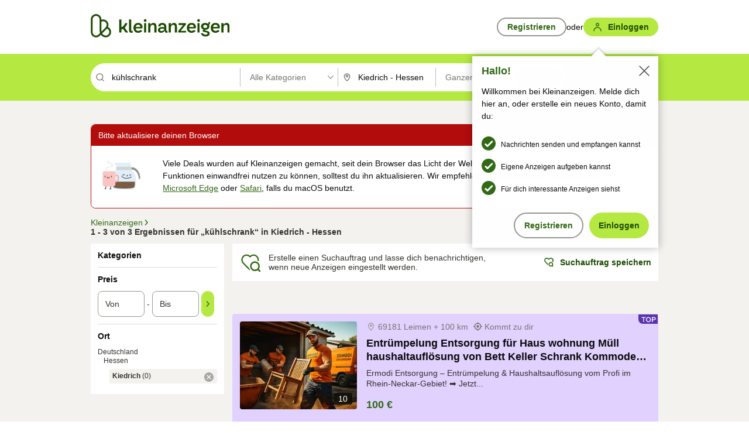

--- FILE ---
content_type: application/javascript
request_url: https://www.kleinanzeigen.de/6WlRyE/O/T/3juWoBGW2kNB/izpufXc2fGXQDm3pb5/LFtobS0ANwE/G05MbkQ/CBjkB
body_size: 171006
content:
(function(){if(typeof Array.prototype.entries!=='function'){Object.defineProperty(Array.prototype,'entries',{value:function(){var index=0;const array=this;return {next:function(){if(index<array.length){return {value:[index,array[index++]],done:false};}else{return {done:true};}},[Symbol.iterator]:function(){return this;}};},writable:true,configurable:true});}}());(function(){zf();C3S();x4S();var CC=function(Rb,XV){return Rb>>>XV|Rb<<32-XV;};var CZ=function(){return [];};var kV=function(){return ["\x6c\x65\x6e\x67\x74\x68","\x41\x72\x72\x61\x79","\x63\x6f\x6e\x73\x74\x72\x75\x63\x74\x6f\x72","\x6e\x75\x6d\x62\x65\x72"];};var YV=function(lU,rB){return lU<rB;};var rr=function(){NC=["W5-\fA>U9 /\x40","P>E4\b 3J","k5","\x40\x073VI","^C,C2GI7$nRX","(W","\f8","\x40+\rR!^\f2V","-\x40","\t","","$w\x07\t","%CE=5V","V%0C","TE,","31E5P\f","\r\f4+Y/P\x00;JaCW4#\tCr","\tQ)P\f.^P","q","-z5S.]","P\"C7\x00$",".]\x405#\x07R","6=.X","B/E\x07","RG\n#,7X V$]J","h"," \b","\x3fL\x004-X=EV&2\"VRi\n0\'\x40g7DD=","(\x40&L#-Cip=\r","\v26Da","3VP(","-]>RI$AQ\f4","\"#R","ZExW\\m^","T4\\\'","4\x40\x40\r\"\'n2T\r","-P1\b","$/6VA/4En&","!Y/X1","V\'6","\x00\x40).R","","4_\f-6]","\\2PH","Y9Pw45/\'R)","(3EF-\\>C5:(]W","j:Qa","5=\x00`9`\'%yt$,$\'q5i",")G","m]KY","\x40_","W\n-","T\x00\x007\x3f3ZK\'6\tX5t\x00\f:"," #\t[>U7&:\x00]","j5Ta",">159F$#,E:]V98(]Rf\f(6^5T",".+S>_","WH\"36Z:E:8/G\x00J*\'","1V5","2\v","AH\f0\')C>\\","p }hx\x3f(dLH_[:hT}u","\v3UW\',R","A]6VN\n2oB/^\x008","\tZA(","\rX.B$;\rRD","4","P>E>\x0035/G\x00J\x3f[.T","O>F"," 5gH56Z+","2-Vd4u:R2","\f :5AG2\'","R(T","0$8C","7$R\v`4-","J\r(\'C","\f\"$\\\x00L(6C2^","\'R5T\b aZ*0V\x3fHV!(]","4 G","Kob\x00_=\raPAb","6#D","\r;"," _n\x3f","\r1 ~A","\\M4","R/x1\t _",")1s:E","6) #5AK#\x07","P\f\x00$uW\'6","","),R:U $PD\r!\'","\x3f-","+1-V#e7 .ZQ",")\\Q\r\'/","\b(^\x07HC%#\f[{B\b7P2Z\b\x40C#:R>U\r","3)+C>C31",",V7X*< P\x400X)","-X\x006","53VV","]H\f","\fV","-ZK+C3","$w\x07*\b","23+\\X\ft+4T_L\r","4P\x40","I!+s:E","\"\\","<-","8P\n1#_","D/P\x00\b","1JK4S\x3fX\x00;-lV<*-S>U","$w\vz2h3\x07",".I;K\r#03T)T\x07\r","56^+a,63\\`4-D","%-Q2C","4\x40W\"!\'CP\b","\b\t/P;Q4#X)","%E","$","U7D;)","\x00s*","+^","R7E==2GH","5]V","\x40.Z>_$ T<D#","U\x00|","z#60X,b\b ","\b\"+3^","2E6X=","&Vs\f/!D","\'A2R>;\t$A","21","-R5","\b(C","Z\x00eA","2&","G3^\f#V\x00","T3P( ","\x07V\"\b3>P:=","2Vg\'4d2V\b8","f\x3f\bOd%$+{[&X",",V","P\r%6\tX5^1Ph\fJ\r2\'C\fX\r;\fX.\fJf\x07_VgY~.~\r\'6\tA>0,h.KC"];};var mA=function(Yh){var mb=1;var mn=[];var T9=YY["Math"]["sqrt"](Yh);while(mb<=T9&&mn["length"]<6){if(Yh%mb===0){if(Yh/mb===mb){mn["push"](mb);}else{mn["push"](mb,Yh/mb);}}mb=mb+1;}return mn;};var xZ=function(bU){return +bU;};var Wh=function(Xb){if(Xb===undefined||Xb==null){return 0;}var xx=Xb["toLowerCase"]()["replace"](/[^a-z]+/gi,'');return xx["length"];};var R5=function(Xn,b3){return Xn^b3;};var T3=function(wl){var tC=wl[0]-wl[1];var Ah=wl[2]-wl[3];var Vr=wl[4]-wl[5];var R9=YY["Math"]["sqrt"](tC*tC+Ah*Ah+Vr*Vr);return YY["Math"]["floor"](R9);};var hn=function(qU){if(qU===undefined||qU==null){return 0;}var n5=qU["replace"](/[\w\s]/gi,'');return n5["length"];};var Rg=function Lr(qC,Jr){'use strict';var ZB=Lr;switch(qC){case bM:{kl.push(QO);this[f4()[LB(GA)](UR,t3)]=c9(UZ);var wn=this[cb()[Cn(gA)](R3,mg,sZ,Z5)][UZ][tl()[vU(nU)].apply(null,[PB,Z5,Ml])];if(h9(KC()[zg(hA)](kC,Gw,tr),wn[sC()[gV(RC)].call(null,mg,Zg,rg,MO,wO,R3)]))throw wn[XC()[xg(Mg)](bO,MC,vR,Z5)];var JA;return JA=this[f4()[LB(df)](IG,TZ)],kl.pop(),JA;}break;case xL:{var W9=Jr[HW];var zB=Jr[Oc];var l3=Jr[UF];kl.push(Gr);W9[zB]=l3[A9()[Ax(Bn)].apply(null,[AC,c9([]),tM])];kl.pop();}break;case lk:{var dr=Jr[HW];var OA=Jr[Oc];var sh=Jr[UF];return dr[OA]=sh;}break;case SS:{var j3;kl.push(Kb);return j3=f4()[LB(D5)](tV,hA),kl.pop(),j3;}break;case hL:{var Wr=Jr[HW];kl.push(Xf);var Wx;return Wx=Wr&&Hg(XC()[xg(bC)].call(null,Yr,x3,W4,GV),typeof YY[El()[vg(sA)](r9,MO,Yr,Hb)])&&h9(Wr[KC()[zg(DC)](Rn,g4,Gl)],YY[El()[vg(sA)].apply(null,[r9,kA,Yr,Hb])])&&L5(Wr,YY[El()[vg(sA)](r9,cO,Yr,Hb)][KC()[zg(UZ)].apply(null,[c9(UZ),wx,k3])])?L5(typeof sC()[gV(kb)],vh([],[][[]]))?sC()[gV(WA)](Jb,[DO,DC],WU,Yr,nV,c9(c9({}))):sC()[gV(SO)](gZ,hZ,FC,rV,mr,LV):typeof Wr,kl.pop(),Wx;}break;case TM:{kl.push(QV);this[f4()[LB(GA)].apply(null,[G,t3])]=c9(UZ);var vC=this[cb()[Cn(gA)](R3,dn,sZ,R3)][UZ][tl()[vU(nU)](nB,zU,Ml)];if(h9(KC()[zg(hA)].call(null,V4,GR,tr),vC[L5(typeof sC()[gV(GA)],vh([],[][[]]))?sC()[gV(RC)](dn,Zg,Rn,MO,c9(c9({})),rg):sC()[gV(SO)].apply(null,[q4,If,RC,mV,c9(c9(UZ)),TZ])]))throw vC[XC()[xg(Mg)](qg,MC,jf,kb)];var sU;return sU=this[f4()[LB(df)](xS,TZ)],kl.pop(),sU;}break;case qt:{var pV=Jr[HW];kl.push(S9);var vn;return vn=r3(Vt,[tl()[vU(D5)].apply(null,[Rc,FB,AC]),pV]),kl.pop(),vn;}break;case hw:{var fA=Jr[HW];var qh=Jr[Oc];var hb=Jr[UF];kl.push(QZ);try{var cB=kl.length;var s4=c9({});var KB;return KB=r3(Vt,[sC()[gV(RC)].apply(null,[q5,Zg,qg,MO,c9({}),CU]),tl()[vU(kC)](T4,gx,V4),L5(typeof XC()[xg(Un)],'undefined')?XC()[xg(Mg)].apply(null,[qZ,MC,nL,EO]):XC()[xg(R3)].call(null,UU,m4,fB,t5),fA.call(qh,hb)]),kl.pop(),KB;}catch(lO){kl.splice(fr(cB,DC),Infinity,QZ);var pA;return pA=r3(Vt,[L5(typeof sC()[gV(hA)],vh([],[][[]]))?sC()[gV(RC)](q5,Zg,H4,MO,hA,zO):sC()[gV(SO)](PB,E4,tA,cg,th,D5),KC()[zg(hA)](FB,Zt,tr),L5(typeof XC()[xg(Yr)],'undefined')?XC()[xg(Mg)](pU,MC,nL,gb):XC()[xg(R3)].apply(null,[FB,B3,Xl,c9(UZ)]),lO]),kl.pop(),pA;}kl.pop();}break;case XG:{kl.push(Wn);var L4;return L4=h9(typeof f4()[LB(DC)],'undefined')?f4()[LB(sO)](n9,hO):f4()[LB(D5)](C4,hA),kl.pop(),L4;}break;case wP:{var Yg=Jr[HW];var ZU=Jr[Oc];var vb;var Y9;kl.push(V3);var tB;var mU;var FO=KC()[zg(H4)](jx,Yl,E9);var dO=Yg[XC()[xg(H5)].call(null,c9({}),An,xh,c9(UZ))](FO);for(mU=UZ;YV(mU,dO[XC()[xg(DC)](th,Ql,Cg,gA)]);mU++){vb=E5(C3(HU(ZU,GU),rW[XC()[xg(FB)](c9(c9(DC)),GO,Kx,mr)]()),dO[XC()[xg(DC)].call(null,c9(c9({})),Ql,Cg,JO)]);ZU*=tx[MO];ZU&=tx[V4];ZU+=rW[XC()[xg(zV)](t9,Sx,qx,zU)]();ZU&=tx[RC];Y9=E5(C3(HU(ZU,GU),rW[XC()[xg(FB)](K3,GO,Kx,UU)]()),dO[XC()[xg(DC)].call(null,qg,Ql,Cg,nV)]);ZU*=tx[MO];ZU&=tx[V4];ZU+=tx[Yr];ZU&=tx[RC];tB=dO[vb];dO[vb]=dO[Y9];dO[Y9]=tB;}var I3;return I3=dO[L5(typeof XC()[xg(FB)],'undefined')?XC()[xg(DO)].apply(null,[c9(c9(UZ)),SO,jr,c9(c9([]))]):XC()[xg(R3)].apply(null,[c9(c9(DC)),M5,kZ,FC])](FO),kl.pop(),I3;}break;case AS:{var PC=Jr[HW];kl.push(X5);var fU=YY[L5(typeof El()[vg(kC)],'undefined')?El()[vg(UZ)](Ft,hA,Yr,rC):El()[vg(tU)].apply(null,[wA,Gl,w4,QO])](PC);var Kr=[];for(var VO in fU)Kr[XC()[xg(MO)](GA,Yr,tt,c9(c9({})))](VO);Kr[sC()[gV(bC)].apply(null,[GM,Tg,UU,RC,FC,tZ])]();var nC;return nC=function BO(){kl.push(rU);for(;Kr[XC()[xg(DC)](rg,Ql,R,DC)];){var b5=Kr[f4()[LB(WU)](Gx,Sx)]();if(Vn(b5,fU)){var E3;return BO[A9()[Ax(Bn)].call(null,AC,GV,fs)]=b5,BO[f4()[LB(GA)](jP,t3)]=c9(DC),kl.pop(),E3=BO,E3;}}BO[h9(typeof f4()[LB(d5)],vh([],[][[]]))?f4()[LB(sO)].call(null,V2,Gr):f4()[LB(GA)].call(null,jP,t3)]=c9(UZ);var nm;return kl.pop(),nm=BO,nm;},kl.pop(),nC;}break;case tk:{return this;}break;case mS:{return this;}break;case J6:{var Bv=Jr[HW];var Hp=Jr[Oc];var B0;kl.push(vv);return B0=vh(YY[KC()[zg(RC)](RC,Et,gx)][L5(typeof XC()[xg(nU)],vh('',[][[]]))?XC()[xg(MC)].call(null,bC,dN,Dj,c9(UZ)):XC()[xg(R3)](fQ,fm,Uq,JO)](NQ(YY[KC()[zg(RC)].apply(null,[x3,Et,gx])][XC()[xg(wO)].apply(null,[Un,CU,gX,dN])](),vh(fr(Hp,Bv),DC))),Bv),kl.pop(),B0;}break;case rR:{var jm=Jr[HW];return typeof jm;}break;case LY:{return this;}break;case rF:{var Mm=Jr[HW];kl.push(m8);var tD=YY[El()[vg(UZ)](Ud,hA,Yr,rC)](Mm);var g0=[];for(var Nz in tD)g0[XC()[xg(MO)](GU,Yr,kS,nU)](Nz);g0[sC()[gV(bC)](hj,Tg,x3,RC,zV,tA)]();var p8;return p8=function Em(){kl.push(IT);for(;g0[XC()[xg(DC)](E4,Ql,VW,gx)];){var gT=g0[L5(typeof f4()[LB(TZ)],vh('',[][[]]))?f4()[LB(WU)](F8,Sx):f4()[LB(sO)].call(null,rd,N0)]();if(Vn(gT,tD)){var Ip;return Em[A9()[Ax(Bn)].call(null,AC,x3,lL)]=gT,Em[f4()[LB(GA)](TS,t3)]=c9(DC),kl.pop(),Ip=Em,Ip;}}Em[L5(typeof f4()[LB(cO)],'undefined')?f4()[LB(GA)].call(null,TS,t3):f4()[LB(sO)].apply(null,[Iv,cp])]=c9(UZ);var I0;return kl.pop(),I0=Em,I0;},kl.pop(),p8;}break;case vt:{var OE=Jr[HW];kl.push(Sv);if(L5(typeof OE,XC()[xg(K3)].call(null,DC,CI,Bf,sA))){var FQ;return FQ=L5(typeof A9()[Ax(MO)],vh([],[][[]]))?A9()[Ax(MO)](V4,t9,dq):A9()[Ax(sA)](cp,FC,tI),kl.pop(),FQ;}var dd;return dd=OE[sC()[gV(x3)].apply(null,[j1,zU,FN,RC,t9,c9({})])](new (YY[tl()[vU(Mg)](kG,Z5,JO)])(cb()[Cn(dN)](DC,QO,SO,TZ),sC()[gV(dN)].call(null,YX,CE,Rn,DC,Q0,t5)),KC()[zg(kb)](Gl,Y6,LN))[L5(typeof sC()[gV(dN)],vh([],[][[]]))?sC()[gV(x3)].call(null,j1,zU,Pm,RC,GQ,gA):sC()[gV(SO)](Wj,M2,Ad,np,c9(c9([])),zO)](new (YY[tl()[vU(Mg)](kG,Am,JO)])(XC()[xg(bD)](c9({}),VN,hT,c9(c9({}))),L5(typeof sC()[gV(DC)],vh([],[][[]]))?sC()[gV(dN)].apply(null,[YX,CE,Gl,DC,GV,qZ]):sC()[gV(SO)](Hq,A1,cO,WD,bO,rg)),f4()[LB(Dx)].call(null,Yq,sA))[h9(typeof sC()[gV(Bn)],'undefined')?sC()[gV(SO)](S8,SI,UD,Yv,SO,sO):sC()[gV(x3)](j1,zU,bC,RC,EO,DO)](new (YY[tl()[vU(Mg)](kG,mr,JO)])(h9(typeof KC()[zg(Am)],'undefined')?KC()[zg(GU)](w4,Hx,Sj):KC()[zg(Dx)].apply(null,[DC,rU,qg]),sC()[gV(dN)](YX,CE,H5,DC,x1,c9(c9(DC)))),f4()[LB(Gl)].call(null,WL,zU))[sC()[gV(x3)].call(null,j1,zU,sI,RC,TZ,VQ)](new (YY[tl()[vU(Mg)](kG,c9(UZ),JO)])(A9()[Ax(tA)].call(null,LQ,bD,mm),sC()[gV(dN)](YX,CE,jx,DC,cO,An)),h9(typeof XC()[xg(TZ)],'undefined')?XC()[xg(R3)](c9(UZ),Xx,TN,Z5):XC()[xg(w4)](zV,CD,Rc,FB))[sC()[gV(x3)].apply(null,[j1,zU,GU,RC,E4,c9(DC)])](new (YY[tl()[vU(Mg)](kG,UU,JO)])(A9()[Ax(Am)](wO,CI,Nc),sC()[gV(dN)].call(null,YX,CE,MO,DC,CI,qZ)),R0()[nq(gA)](nV,sA,bz,tX))[sC()[gV(x3)].apply(null,[j1,zU,JO,RC,n8,c9({})])](new (YY[tl()[vU(Mg)].call(null,kG,Mg,JO)])(A9()[Ax(tp)](k3,c9({}),sS),sC()[gV(dN)](YX,CE,cO,DC,c9(DC),c9([]))),L5(typeof XC()[xg(sO)],vh('',[][[]]))?XC()[xg(E4)](H4,Ad,gc,V4):XC()[xg(R3)].call(null,GU,C4,Y2,Hd))[sC()[gV(x3)].apply(null,[j1,zU,JO,RC,CU,sA])](new (YY[tl()[vU(Mg)](kG,K3,JO)])(KC()[zg(Gl)](FN,rc,LT),sC()[gV(dN)].apply(null,[YX,CE,tT,DC,GV,mr])),h9(typeof A9()[Ax(t5)],vh('',[][[]]))?A9()[Ax(sA)](qm,FC,G2):A9()[Ax(rg)](Yr,GV,XF))[L5(typeof sC()[gV(gA)],vh([],[][[]]))?sC()[gV(x3)](j1,zU,pU,RC,d5,jx):sC()[gV(SO)](b0,HX,GV,ZD,c9(c9(UZ)),Tq)](new (YY[tl()[vU(Mg)].call(null,kG,df,JO)])(h9(typeof XC()[xg(H5)],vh([],[][[]]))?XC()[xg(R3)].apply(null,[t5,Dj,ZQ,FB]):XC()[xg(CU)].apply(null,[c9(DC),f1,vL,sO]),L5(typeof sC()[gV(bC)],vh([],[][[]]))?sC()[gV(dN)](YX,CE,Gl,DC,EO,Gl):sC()[gV(SO)](mX,cq,SO,Kv,D5,G1)),A9()[Ax(GO)](C8,nU,KW))[L5(typeof A9()[Ax(bD)],vh([],[][[]]))?A9()[Ax(Mg)](sN,tT,cX):A9()[Ax(sA)](PN,c9(c9({})),bC)](tx[H5],tx[FB]),kl.pop(),dd;}break;case QK:{return this;}break;}};var ID=function(UE,JI){var rj=YY["Math"]["round"](YY["Math"]["random"]()*(JI-UE)+UE);return rj;};var WE=function(bE,RD){return bE>=RD;};var wQ=function(JQ){var Km=['text','search','url','email','tel','number'];JQ=JQ["toLowerCase"]();if(Km["indexOf"](JQ)!==-1)return 0;else if(JQ==='password')return 1;else return 2;};var Hg=function(Dd,nd){return Dd==nd;};var ld=function(Ld,W0){return Ld|W0;};var EQ=function sm(pj,Nd){'use strict';var Dp=sm;switch(pj){case tk:{var AN=function(BT,ME){kl.push(G1);if(c9(Z8)){for(var YQ=UZ;YV(YQ,E9);++YQ){if(YV(YQ,D5)||h9(YQ,tx[sA])||h9(YQ,rW[A9()[Ax(H5)].call(null,Mg,LV,Gj)]())||h9(YQ,G1)){jq[YQ]=E0(DC);}else{jq[YQ]=Z8[XC()[xg(DC)](An,Ql,vN,c9(c9(DC)))];Z8+=YY[KC()[zg(V4)](Pm,Sx,tZ)][XC()[xg(H4)](hA,tT,vq,c9(c9({})))](YQ);}}}var lT=L5(typeof A9()[Ax(R3)],vh([],[][[]]))?A9()[Ax(MO)](V4,Dx,lQ):A9()[Ax(sA)].apply(null,[g4,t9,gx]);for(var KT=UZ;YV(KT,BT[XC()[xg(DC)].call(null,Q0,Ql,vN,VQ)]);KT++){var Rj=BT[f4()[LB(V4)].apply(null,[Nm,jN])](KT);var Xv=C3(HU(ME,GU),tx[tU]);ME*=tx[MO];ME&=tx[V4];ME+=tx[Yr];ME&=tx[RC];var t8=jq[BT[sC()[gV(sA)].call(null,SQ,fz,gx,R3,n2,E8)](KT)];if(h9(typeof Rj[XC()[xg(UU)](RC,V4,Rp,c9({}))],h9(typeof XC()[xg(H5)],vh([],[][[]]))?XC()[xg(R3)](c9(c9([])),Yz,tq,DC):XC()[xg(bC)].apply(null,[rg,x3,X1,zO]))){var jp=Rj[L5(typeof XC()[xg(RC)],vh('',[][[]]))?XC()[xg(UU)](tr,V4,Rp,c9(UZ)):XC()[xg(R3)].call(null,V4,cO,Ij,Yr)](UZ);if(WE(jp,D5)&&YV(jp,E9)){t8=jq[jp];}}if(WE(t8,UZ)){var rq=E5(Xv,Z8[h9(typeof XC()[xg(SO)],'undefined')?XC()[xg(R3)](c9([]),KQ,G8,c9(UZ)):XC()[xg(DC)](GO,Ql,vN,UZ)]);t8+=rq;t8%=Z8[XC()[xg(DC)].apply(null,[c9(c9([])),Ql,vN,Z5])];Rj=Z8[t8];}lT+=Rj;}var Ej;return kl.pop(),Ej=lT,Ej;};var DI=function(PQ){var WX=[0x428a2f98,0x71374491,0xb5c0fbcf,0xe9b5dba5,0x3956c25b,0x59f111f1,0x923f82a4,0xab1c5ed5,0xd807aa98,0x12835b01,0x243185be,0x550c7dc3,0x72be5d74,0x80deb1fe,0x9bdc06a7,0xc19bf174,0xe49b69c1,0xefbe4786,0x0fc19dc6,0x240ca1cc,0x2de92c6f,0x4a7484aa,0x5cb0a9dc,0x76f988da,0x983e5152,0xa831c66d,0xb00327c8,0xbf597fc7,0xc6e00bf3,0xd5a79147,0x06ca6351,0x14292967,0x27b70a85,0x2e1b2138,0x4d2c6dfc,0x53380d13,0x650a7354,0x766a0abb,0x81c2c92e,0x92722c85,0xa2bfe8a1,0xa81a664b,0xc24b8b70,0xc76c51a3,0xd192e819,0xd6990624,0xf40e3585,0x106aa070,0x19a4c116,0x1e376c08,0x2748774c,0x34b0bcb5,0x391c0cb3,0x4ed8aa4a,0x5b9cca4f,0x682e6ff3,0x748f82ee,0x78a5636f,0x84c87814,0x8cc70208,0x90befffa,0xa4506ceb,0xbef9a3f7,0xc67178f2];var lN=0x6a09e667;var rD=0xbb67ae85;var BQ=0x3c6ef372;var J0=0xa54ff53a;var WI=0x510e527f;var DX=0x9b05688c;var gN=0x1f83d9ab;var Yd=0x5be0cd19;var L2=FI(PQ);var mx=L2["length"]*8;L2+=YY["String"]["fromCharCode"](0x80);var Cq=L2["length"]/4+2;var p1=YY["Math"]["ceil"](Cq/16);var d8=new (YY["Array"])(p1);for(var RE=0;RE<p1;RE++){d8[RE]=new (YY["Array"])(16);for(var KN=0;KN<16;KN++){d8[RE][KN]=L2["charCodeAt"](RE*64+KN*4)<<24|L2["charCodeAt"](RE*64+KN*4+1)<<16|L2["charCodeAt"](RE*64+KN*4+2)<<8|L2["charCodeAt"](RE*64+KN*4+3)<<0;}}var k2=mx/YY["Math"]["pow"](2,32);d8[p1-1][14]=YY["Math"]["floor"](k2);d8[p1-1][15]=mx;for(var Q1=0;Q1<p1;Q1++){var jX=new (YY["Array"])(64);var qz=lN;var dQ=rD;var P2=BQ;var hp=J0;var JX=WI;var qp=DX;var UQ=gN;var TQ=Yd;for(var RI=0;RI<64;RI++){var Ov=void 0,Wp=void 0,fT=void 0,qv=void 0,RN=void 0,CQ=void 0;if(RI<16)jX[RI]=d8[Q1][RI];else{Ov=CC(jX[RI-15],7)^CC(jX[RI-15],18)^jX[RI-15]>>>3;Wp=CC(jX[RI-2],17)^CC(jX[RI-2],19)^jX[RI-2]>>>10;jX[RI]=jX[RI-16]+Ov+jX[RI-7]+Wp;}Wp=CC(JX,6)^CC(JX,11)^CC(JX,25);fT=JX&qp^~JX&UQ;qv=TQ+Wp+fT+WX[RI]+jX[RI];Ov=CC(qz,2)^CC(qz,13)^CC(qz,22);RN=qz&dQ^qz&P2^dQ&P2;CQ=Ov+RN;TQ=UQ;UQ=qp;qp=JX;JX=hp+qv>>>0;hp=P2;P2=dQ;dQ=qz;qz=qv+CQ>>>0;}lN=lN+qz;rD=rD+dQ;BQ=BQ+P2;J0=J0+hp;WI=WI+JX;DX=DX+qp;gN=gN+UQ;Yd=Yd+TQ;}return [lN>>24&0xff,lN>>16&0xff,lN>>8&0xff,lN&0xff,rD>>24&0xff,rD>>16&0xff,rD>>8&0xff,rD&0xff,BQ>>24&0xff,BQ>>16&0xff,BQ>>8&0xff,BQ&0xff,J0>>24&0xff,J0>>16&0xff,J0>>8&0xff,J0&0xff,WI>>24&0xff,WI>>16&0xff,WI>>8&0xff,WI&0xff,DX>>24&0xff,DX>>16&0xff,DX>>8&0xff,DX&0xff,gN>>24&0xff,gN>>16&0xff,gN>>8&0xff,gN&0xff,Yd>>24&0xff,Yd>>16&0xff,Yd>>8&0xff,Yd&0xff];};var dp=function(){var Pp=jQ();var MI=-1;if(Pp["indexOf"]('Trident/7.0')>-1)MI=11;else if(Pp["indexOf"]('Trident/6.0')>-1)MI=10;else if(Pp["indexOf"]('Trident/5.0')>-1)MI=9;else MI=0;return MI>=9;};var q8=function(){var MT=NE();var Jv=YY["Object"]["prototype"]["hasOwnProperty"].call(YY["Navigator"]["prototype"],'mediaDevices');var Hm=YY["Object"]["prototype"]["hasOwnProperty"].call(YY["Navigator"]["prototype"],'serviceWorker');var gm=! !YY["window"]["browser"];var rI=typeof YY["ServiceWorker"]==='function';var sD=typeof YY["ServiceWorkerContainer"]==='function';var zp=typeof YY["frames"]["ServiceWorkerRegistration"]==='function';var lD=YY["window"]["location"]&&YY["window"]["location"]["protocol"]==='http:';var GE=MT&&(!Jv||!Hm||!rI||!gm||!sD||!zp)&&!lD;return GE;};var NE=function(){var GI=jQ();var qT=/(iPhone|iPad).*AppleWebKit(?!.*(Version|CriOS))/i["test"](GI);var Yp=YY["navigator"]["platform"]==='MacIntel'&&YY["navigator"]["maxTouchPoints"]>1&&/(Safari)/["test"](GI)&&!YY["window"]["MSStream"]&&typeof YY["navigator"]["standalone"]!=='undefined';return qT||Yp;};var m1=function(fI){var pE=YY["Math"]["floor"](YY["Math"]["random"]()*100000+10000);var Aq=YY["String"](fI*pE);var xI=0;var YE=[];var Lj=Aq["length"]>=18?true:false;while(YE["length"]<6){YE["push"](YY["parseInt"](Aq["slice"](xI,xI+2),10));xI=Lj?xI+3:xI+2;}var Cz=T3(YE);return [pE,Cz];};var bd=function(UX){if(UX===null||UX===undefined){return 0;}var j0=function hN(II){return UX["toLowerCase"]()["includes"](II["toLowerCase"]());};var C0=0;(pm&&pm["fields"]||[])["some"](function(fD){var Tp=fD["type"];var DE=fD["labels"];if(DE["some"](j0)){C0=sq[Tp];if(fD["extensions"]&&fD["extensions"]["labels"]&&fD["extensions"]["labels"]["some"](function(Fp){return UX["toLowerCase"]()["includes"](Fp["toLowerCase"]());})){C0=sq[fD["extensions"]["type"]];}return true;}return false;});return C0;};var TE=function(Xz){if(Xz===undefined||Xz==null){return false;}var Dz=function LX(Cd){return Xz["toLowerCase"]()===Cd["toLowerCase"]();};return zq["some"](Dz);};var pD=function(P8){try{var QQ=new (YY["Set"])(YY["Object"]["values"](sq));return P8["split"](';')["some"](function(l1){var vm=l1["split"](',');var Zj=YY["Number"](vm[vm["length"]-1]);return QQ["has"](Zj);});}catch(OX){return false;}};var qQ=function(pQ){var ZT='';var d0=0;if(pQ==null||YY["document"]["activeElement"]==null){return r3(Vt,["elementFullId",ZT,"elementIdType",d0]);}var bm=['id','name','for','placeholder','aria-label','aria-labelledby'];bm["forEach"](function(tN){if(!pQ["hasAttribute"](tN)||ZT!==''&&d0!==0){return;}var jz=pQ["getAttribute"](tN);if(ZT===''&&(jz!==null||jz!==undefined)){ZT=jz;}if(d0===0){d0=bd(jz);}});return r3(Vt,["elementFullId",ZT,"elementIdType",d0]);};var rm=function(Jj){var XN;if(Jj==null){XN=YY["document"]["activeElement"];}else XN=Jj;if(YY["document"]["activeElement"]==null)return -1;var f2=XN["getAttribute"]('name');if(f2==null){var PE=XN["getAttribute"]('id');if(PE==null)return -1;else return v8(PE);}return v8(f2);};var nI=function(Jm){var I8=-1;var bv=[];if(! !Jm&&typeof Jm==='string'&&Jm["length"]>0){var r0=Jm["split"](';');if(r0["length"]>1&&r0[r0["length"]-1]===''){r0["pop"]();}I8=YY["Math"]["floor"](YY["Math"]["random"]()*r0["length"]);var Ed=r0[I8]["split"](',');for(var dI in Ed){if(!YY["isNaN"](Ed[dI])&&!YY["isNaN"](YY["parseInt"](Ed[dI],10))){bv["push"](Ed[dI]);}}}else{var z0=YY["String"](ID(1,5));var Im='1';var Lv=YY["String"](ID(20,70));var Xp=YY["String"](ID(100,300));var Od=YY["String"](ID(100,300));bv=[z0,Im,Lv,Xp,Od];}return [I8,bv];};var xD=function(R2,x0){var Jd=typeof R2==='string'&&R2["length"]>0;var X0=!YY["isNaN"](x0)&&(YY["Number"](x0)===-1||hD()<YY["Number"](x0));if(!(Jd&&X0)){return false;}var xm='^([a-fA-F0-9]{31,32})$';return R2["search"](xm)!==-1;};var qE=function(wI,hQ,pz){var zQ;do{zQ=Rg(J6,[wI,hQ]);}while(h9(E5(zQ,pz),UZ));return zQ;};var qI=function(Qv){kl.push(GN);var Zm=NE(Qv);var n0=YY[El()[vg(UZ)].apply(null,[rz,JO,Yr,rC])][h9(typeof KC()[zg(V4)],vh('',[][[]]))?KC()[zg(GU)].apply(null,[JO,O0,fN]):KC()[zg(UZ)](c9([]),Pw,k3)][XC()[xg(Bn)](gb,K3,hO,zV)].call(YY[tl()[vU(Pv)](rX,Am,wO)][KC()[zg(UZ)](c9(c9(UZ)),Pw,k3)],KC()[zg(FN)](MO,ZL,Uj));var xv=YY[El()[vg(UZ)].apply(null,[rz,An,Yr,rC])][KC()[zg(UZ)](c9(c9(UZ)),Pw,k3)][XC()[xg(Bn)].apply(null,[sO,K3,hO,MO])].call(YY[tl()[vU(Pv)].call(null,rX,tU,wO)][KC()[zg(UZ)](rg,Pw,k3)],KC()[zg(nU)].apply(null,[c9(c9({})),DQ,bO]));var MN=c9(c9(YY[tl()[vU(SO)].apply(null,[n1,w4,zV])][L5(typeof A9()[Ax(E4)],vh('',[][[]]))?A9()[Ax(sI)](t5,c9(c9(DC)),xQ):A9()[Ax(sA)](fm,th,pp)]));var MX=h9(typeof YY[f4()[LB(FN)](qD,rN)],XC()[xg(bC)](FC,x3,B2,qZ));var WQ=h9(typeof YY[f4()[LB(nU)](OP,Mg)],XC()[xg(bC)](bO,x3,B2,RC));var g8=h9(typeof YY[L5(typeof R0()[nq(x3)],'undefined')?R0()[nq(Bn)](Pm,Yr,zV,Zv):R0()[nq(DC)].call(null,UD,QO,rN,W2)][h9(typeof A9()[Ax(rg)],'undefined')?A9()[Ax(sA)](FE,sA,DD):A9()[Ax(bD)](Wm,Un,vF)],XC()[xg(bC)](Gl,x3,B2,c9([])));var zN=YY[L5(typeof tl()[vU(zV)],'undefined')?tl()[vU(SO)](n1,sA,zV):tl()[vU(Yr)](rp,tZ,Dm)][KC()[zg(zO)].apply(null,[gb,TI,DC])]&&h9(YY[tl()[vU(SO)].call(null,n1,GQ,zV)][KC()[zg(zO)](qg,TI,DC)][h9(typeof tl()[vU(MO)],'undefined')?tl()[vU(Yr)](XE,GV,C4):tl()[vU(jx)].apply(null,[Jz,MO,kb])],L5(typeof KC()[zg(w4)],vh('',[][[]]))?KC()[zg(tT)].call(null,sA,U2,hv):KC()[zg(GU)](bC,VX,Nq));var lq=Zm&&(c9(n0)||c9(xv)||c9(MX)||c9(MN)||c9(WQ)||c9(g8))&&c9(zN);var l8;return kl.pop(),l8=lq,l8;};var VI=function(vX){var TX;kl.push(V0);return TX=c2()[cb()[Cn(bC)].apply(null,[V4,bX,SO,jx])](function Rv(Vp){kl.push(pN);while(tx[DC])switch(Vp[h9(typeof A9()[Ax(sA)],vh([],[][[]]))?A9()[Ax(sA)](MD,UZ,Tm):A9()[Ax(t5)](H5,V4,OY)]=Vp[A9()[Ax(nU)].call(null,Uz,E8,bw)]){case tx[H5]:if(Vn(f4()[LB(zO)](DL,wq),YY[XC()[xg(Qd)](kC,Mg,fM,tU)])){Vp[A9()[Ax(nU)].apply(null,[Uz,jx,bw])]=sA;break;}{var mD;return mD=Vp[tl()[vU(df)](MS,Pm,Ez)](f4()[LB(GQ)](hO,kC),null),kl.pop(),mD;}case sA:{var HI;return HI=Vp[tl()[vU(df)](MS,c9(c9(DC)),Ez)](L5(typeof f4()[LB(Dx)],vh('',[][[]]))?f4()[LB(GQ)].apply(null,[hO,kC]):f4()[LB(sO)].call(null,Iq,V2),YY[XC()[xg(Qd)](bC,Mg,fM,kb)][f4()[LB(zO)].call(null,DL,wq)][f4()[LB(tT)].call(null,K8,JO)](vX)),kl.pop(),HI;}case tU:case XC()[xg(sI)](FN,qZ,Jf,Bn):{var Vq;return Vq=Vp[A9()[Ax(Pv)].call(null,S2,c9(c9([])),GP)](),kl.pop(),Vq;}}kl.pop();},null,null,null,YY[L5(typeof cb()[Cn(SO)],vh(A9()[Ax(MO)](V4,fQ,nz),[][[]]))?cb()[Cn(x3)].apply(null,[RC,Eq,Oj,qg]):cb()[Cn(R3)].apply(null,[SX,LN,H4,sO])]),kl.pop(),TX;};var m0=function(){if(c9([])){}else if(c9(Oc)){}else if(c9(c9([]))){return function IN(A0){kl.push(F2);var NN=E5(A0[f4()[LB(k0)](wz,tZ)],tx[zV]);var w1=NN;var Xj=YY[tl()[vU(V4)](Pj,zU,nV)](YY[KC()[zg(V4)](dN,M1,tZ)][XC()[xg(H4)](VQ,tT,Iq,gA)](tx[DO]),R3);for(var F0=UZ;YV(F0,V4);F0++){var Vd=E5(YY[tl()[vU(V4)](Pj,DC,nV)](Xd(NN,YY[KC()[zg(RC)].apply(null,[UU,Dk,gx])][KC()[zg(k0)].call(null,CU,QX,jx)](R3,F0)),R3),R3);var Up=vh(Vd,DC);var EI=gz(Vd);w1=EI(w1,Up);}var GX;return GX=fr(w1,Xj)[R0()[nq(K3)].apply(null,[MO,GU,Ap,mp])](),kl.pop(),GX;};}else{}};var fv=function(){kl.push(r8);try{var bq=kl.length;var NI=c9([]);var fd=lv();var nv=Hj()[sC()[gV(x3)](Tj,zU,bD,RC,tT,c9([]))](new (YY[tl()[vU(Mg)].apply(null,[Xk,k0,JO])])(cb()[Cn(dN)](DC,RT,SO,zU),sC()[gV(dN)](rQ,CE,zx,DC,wO,c9(UZ))),KC()[zg(t5)](TZ,Tc,Ql));var CN=lv();var AD=fr(CN,fd);var vz;return vz=r3(Vt,[A9()[Ax(w4)](JO,fQ,YW),nv,h9(typeof f4()[LB(t5)],'undefined')?f4()[LB(sO)](E1,mj):f4()[LB(t5)].call(null,BP,gd),AD]),kl.pop(),vz;}catch(Wv){kl.splice(fr(bq,DC),Infinity,r8);var Pz;return kl.pop(),Pz={},Pz;}kl.pop();};var Hj=function(){kl.push(mm);var GT=YY[L5(typeof KC()[zg(K3)],vh([],[][[]]))?KC()[zg(Mg)](w4,Kj,R3):KC()[zg(GU)].call(null,GA,X1,E8)][R0()[nq(x3)](n2,R3,Xl,Xx)]?YY[KC()[zg(Mg)].call(null,pU,Kj,R3)][L5(typeof R0()[nq(gA)],vh(A9()[Ax(MO)].apply(null,[V4,WA,wc]),[][[]]))?R0()[nq(x3)].call(null,VQ,R3,Xl,Xx):R0()[nq(DC)](zx,bz,jT,Pq)]:E0(DC);var Rd=YY[KC()[zg(Mg)].call(null,gA,Kj,R3)][XC()[xg(cO)].call(null,w4,q1,nR,DO)]?YY[KC()[zg(Mg)](Am,Kj,R3)][h9(typeof XC()[xg(t9)],vh('',[][[]]))?XC()[xg(R3)].apply(null,[Gl,sp,tU,DC]):XC()[xg(cO)].call(null,gA,q1,nR,Pm)]:E0(tx[DC]);var Av=YY[XC()[xg(Qd)](n8,Mg,Ut,c9(c9(DC)))][XC()[xg(kA)].apply(null,[GV,YN,cA,jx])]?YY[XC()[xg(Qd)].apply(null,[Am,Mg,Ut,CU])][XC()[xg(kA)](nU,YN,cA,Am)]:E0(DC);var ET=YY[XC()[xg(Qd)](sA,Mg,Ut,c9({}))][A9()[Ax(E4)].call(null,qg,H5,Jf)]?YY[XC()[xg(Qd)](sA,Mg,Ut,D5)][A9()[Ax(E4)](qg,c9({}),Jf)]():E0(DC);var zv=YY[XC()[xg(Qd)].call(null,Qd,Mg,Ut,Qd)][tl()[vU(TZ)].call(null,gC,SO,R3)]?YY[XC()[xg(Qd)](MC,Mg,Ut,GU)][tl()[vU(TZ)](gC,x3,R3)]:E0(DC);var vp=E0(DC);var N1=[h9(typeof A9()[Ax(t9)],vh([],[][[]]))?A9()[Ax(sA)](Tv,kC,C1):A9()[Ax(MO)](V4,c9(c9([])),wc),vp,A9()[Ax(CU)](t9,t3,kn),Lz(mS,[]),Lz(sP,[]),Lz(LY,[]),Lz(QK,[]),Lz(JW,[]),Lz(RR,[]),GT,Rd,Av,ET,zv];var Jp;return Jp=N1[h9(typeof XC()[xg(jx)],'undefined')?XC()[xg(R3)](tU,pI,kT,c9(DC)):XC()[xg(DO)].call(null,Qd,SO,cx,t3)](h9(typeof R0()[nq(tU)],vh([],[][[]]))?R0()[nq(DC)](tA,lz,vQ,Cj):R0()[nq(V4)](zx,DC,zj,Gd)),kl.pop(),Jp;};var NT=function(){var jd;kl.push(KD);return jd=Lz(xL,[YY[tl()[vU(SO)].call(null,L1,tU,zV)]]),kl.pop(),jd;};var Rz=function(){var AI=[zE,vE];kl.push(dD);var hd=Lm(K1);if(L5(hd,c9(c9(HW)))){try{var mz=kl.length;var bQ=c9({});var Vj=YY[h9(typeof KC()[zg(Bn)],'undefined')?KC()[zg(GU)](Pv,U2,Hz):KC()[zg(w4)](c9({}),N0,Sx)](hd)[XC()[xg(H5)].call(null,tA,An,Sd,rg)](XC()[xg(pU)].call(null,Yr,EO,pv,tU));if(WE(Vj[XC()[xg(DC)](hA,Ql,W8,Rn)],MO)){var S0=YY[tl()[vU(V4)](sd,k0,nV)](Vj[rW[XC()[xg(d5)](c9({}),mX,vI,c9(c9({})))]()],rW[cb()[Cn(zV)].call(null,MO,sv,YN,Am)]());S0=YY[sC()[gV(Bn)].call(null,WD,s2,k0,V4,c9(DC),k0)](S0)?zE:S0;AI[UZ]=S0;}}catch(wT){kl.splice(fr(mz,DC),Infinity,dD);}}var mv;return kl.pop(),mv=AI,mv;};var Z0=function(){var nQ=[E0(DC),E0(DC)];var QT=Lm(bN);kl.push(VD);if(L5(QT,c9([]))){try{var gj=kl.length;var BN=c9(Oc);var xN=YY[KC()[zg(w4)](An,lX,Sx)](QT)[XC()[xg(H5)](GU,An,bT,tU)](XC()[xg(pU)](kb,EO,XB,c9(c9({}))));if(WE(xN[XC()[xg(DC)](MO,Ql,OZ,bD)],MO)){var c1=YY[h9(typeof tl()[vU(zU)],'undefined')?tl()[vU(Yr)](Qz,c9(c9(UZ)),Cv):tl()[vU(V4)](wC,c9(c9([])),nV)](xN[DC],R3);var UI=YY[tl()[vU(V4)](wC,bO,nV)](xN[tU],R3);c1=YY[sC()[gV(Bn)](ND,s2,zO,V4,EO,wO)](c1)?E0(DC):c1;UI=YY[sC()[gV(Bn)](ND,s2,MC,V4,kb,t9)](UI)?E0(DC):UI;nQ=[UI,c1];}}catch(QD){kl.splice(fr(gj,DC),Infinity,VD);}}var V8;return kl.pop(),V8=nQ,V8;};var Zd=function(){kl.push(Oq);var V1=A9()[Ax(MO)].apply(null,[V4,bD,EE]);var bI=Lm(bN);if(bI){try{var dv=kl.length;var sX=c9(Oc);var HQ=YY[KC()[zg(w4)](c9([]),WN,Sx)](bI)[XC()[xg(H5)].call(null,GQ,An,Gx,c9(c9(DC)))](XC()[xg(pU)].call(null,bC,EO,X4,w4));V1=HQ[UZ];}catch(LI){kl.splice(fr(dv,DC),Infinity,Oq);}}var l0;return kl.pop(),l0=V1,l0;};var wE=function(){var SD=Lm(bN);kl.push(D0);if(SD){try{var Gv=kl.length;var RQ=c9(c9(HW));var QN=YY[KC()[zg(w4)](Yr,pT,Sx)](SD)[XC()[xg(H5)].apply(null,[wO,An,JT,E8])](h9(typeof XC()[xg(Bn)],'undefined')?XC()[xg(R3)].call(null,E8,mq,vv,c9(c9(UZ))):XC()[xg(pU)](kC,EO,w9,V4));if(WE(QN[XC()[xg(DC)](sO,Ql,tb,c9(c9(DC)))],GU)){var s8=YY[h9(typeof tl()[vU(E4)],'undefined')?tl()[vU(Yr)](U1,kb,ST):tl()[vU(V4)].apply(null,[W5,tT,nV])](QN[RC],R3);var lp;return lp=YY[sC()[gV(Bn)](VE,s2,Qd,V4,c9(DC),Ad)](s8)||h9(s8,E0(DC))?E0(DC):s8,kl.pop(),lp;}}catch(nX){kl.splice(fr(Gv,DC),Infinity,D0);var KI;return kl.pop(),KI=E0(DC),KI;}}var kI;return kl.pop(),kI=E0(DC),kI;};var xz=function(){var Mz=Lm(bN);kl.push(cq);if(Mz){try{var rT=kl.length;var wm=c9(c9(HW));var hX=YY[h9(typeof KC()[zg(tU)],vh([],[][[]]))?KC()[zg(GU)](MC,zX,Pm):KC()[zg(w4)].call(null,t5,Qp,Sx)](Mz)[XC()[xg(H5)].apply(null,[n8,An,YD,hA])](XC()[xg(pU)].apply(null,[E8,EO,Ux,tp]));if(h9(hX[L5(typeof XC()[xg(UD)],'undefined')?XC()[xg(DC)](UD,Ql,Dk,K3):XC()[xg(R3)](jx,k3,xd,c9(c9(DC)))],GU)){var Gp;return kl.pop(),Gp=hX[Yr],Gp;}}catch(vj){kl.splice(fr(rT,DC),Infinity,cq);var mQ;return kl.pop(),mQ=null,mQ;}}var BI;return kl.pop(),BI=null,BI;};var Um=function(SE,R8){kl.push(mE);for(var bp=UZ;YV(bp,R8[XC()[xg(DC)].call(null,tT,Ql,FA,cO)]);bp++){var HE=R8[bp];HE[L5(typeof A9()[Ax(df)],vh([],[][[]]))?A9()[Ax(K3)](bC,E4,c5):A9()[Ax(sA)].call(null,Am,LN,Mj)]=HE[A9()[Ax(K3)].apply(null,[bC,gA,c5])]||c9([]);HE[KC()[zg(x3)](c9(c9(DC)),tM,mI)]=c9(c9(Oc));if(Vn(A9()[Ax(Bn)](AC,cO,ql),HE))HE[A9()[Ax(UU)](Ql,E4,fb)]=c9(c9(Oc));YY[El()[vg(UZ)](Zq,MC,Yr,rC)][KC()[zg(gA)](RC,br,LQ)](SE,Sm(HE[h9(typeof XC()[xg(H4)],'undefined')?XC()[xg(R3)](UU,TD,g2,An):XC()[xg(t3)](H4,Wm,Jg,c9([]))]),HE);}kl.pop();};var zz=function(pX,fE,kq){kl.push(FT);if(fE)Um(pX[KC()[zg(UZ)](t9,TU,k3)],fE);if(kq)Um(pX,kq);YY[El()[vg(UZ)](gp,t5,Yr,rC)][KC()[zg(gA)].call(null,UD,Db,LQ)](pX,KC()[zg(UZ)](c9(c9([])),TU,k3),r3(Vt,[A9()[Ax(UU)](Ql,K3,Lk),c9(c9(HW))]));var hm;return kl.pop(),hm=pX,hm;};var Sm=function(P1){kl.push(EO);var LE=c0(P1,XC()[xg(K3)](Un,CI,Yj,EO));var K0;return K0=Hg(sC()[gV(WA)](SQ,[DO,DC],k0,Yr,qZ,DC),qq(LE))?LE:YY[KC()[zg(V4)](n8,VT,tZ)](LE),kl.pop(),K0;};var c0=function(cQ,OT){kl.push(F2);if(nD(A9()[Ax(dN)](fQ,K3,q0),qq(cQ))||c9(cQ)){var AE;return kl.pop(),AE=cQ,AE;}var H1=cQ[YY[h9(typeof El()[vg(bC)],'undefined')?El()[vg(tU)].call(null,tQ,hA,Dv,XD):El()[vg(sA)](Kq,mr,Yr,Hb)][A9()[Ax(FC)].apply(null,[Sp,t5,xE])]];if(L5(Qq(tx[H5]),H1)){var Xq=H1.call(cQ,OT||tl()[vU(gA)].call(null,qf,GV,FB));if(nD(L5(typeof A9()[Ax(FC)],vh('',[][[]]))?A9()[Ax(dN)](fQ,gA,q0):A9()[Ax(sA)](jE,wO,P0),qq(Xq))){var j8;return kl.pop(),j8=Xq,j8;}throw new (YY[tl()[vU(bC)](Pj,GO,WU)])(L5(typeof KC()[zg(dN)],vh('',[][[]]))?KC()[zg(CU)].call(null,Q0,Nc,sO):KC()[zg(GU)](c9({}),N8,dE));}var wX;return wX=(h9(XC()[xg(K3)](Q0,CI,Tc,x1),OT)?YY[KC()[zg(V4)](Dx,M1,tZ)]:YY[XC()[xg(kC)](Ad,UZ,M4,mr)])(cQ),kl.pop(),wX;};var xj=function(qN){if(c9(qN)){Fz=zx;Nj=qX;Lp=GQ;Kp=UU;F1=UU;Md=UU;H0=UU;G0=UU;x8=UU;}};var OD=function(){kl.push(Ep);lm=A9()[Ax(MO)](V4,nU,xX);xq=UZ;Zz=tx[H5];XI=UZ;Mv=A9()[Ax(MO)](V4,Ad,xX);XQ=UZ;Y0=tx[H5];HT=UZ;gE=h9(typeof A9()[Ax(Dx)],vh([],[][[]]))?A9()[Ax(sA)].call(null,Sx,DC,LV):A9()[Ax(MO)].apply(null,[V4,tr,xX]);nN=UZ;Id=UZ;kl.pop();Bq=UZ;Wd=UZ;Nv=UZ;gv=UZ;};var Lq=function(){Wz=UZ;kl.push(cN);wN=A9()[Ax(MO)].call(null,V4,df,q0);p0={};Fv=A9()[Ax(MO)](V4,Tq,q0);kz=UZ;kl.pop();tj=UZ;};var M0=function(cz,vT,z8){kl.push(ZQ);try{var CT=kl.length;var B8=c9(Oc);var XX=UZ;var K2=c9(c9(HW));if(L5(vT,DC)&&WE(Zz,Lp)){if(c9(AT[A9()[Ax(EO)].call(null,GO,EO,k1)])){K2=c9(c9({}));AT[h9(typeof A9()[Ax(hA)],'undefined')?A9()[Ax(sA)](hj,G1,B1):A9()[Ax(EO)](GO,VQ,k1)]=c9(c9(Oc));}var v0;return v0=r3(Vt,[KC()[zg(kA)](CU,wZ,Hv),XX,cb()[Cn(GQ)](Ad,Y8,B2,t3),K2,KC()[zg(zU)].call(null,rg,lx,zO),xq]),kl.pop(),v0;}if(h9(vT,DC)&&YV(xq,Nj)||L5(vT,DC)&&YV(Zz,Lp)){var Jq=cz?cz:YY[tl()[vU(SO)].call(null,tV,nU,zV)][XC()[xg(Z5)].call(null,UU,tZ,S1,R3)];var kj=E0(DC);var Fj=E0(tx[DC]);if(Jq&&Jq[XC()[xg(Rn)](sI,fQ,Ur,x1)]&&Jq[tl()[vU(Qd)].apply(null,[ZI,E8,gA])]){kj=YY[KC()[zg(RC)](E4,hC,gx)][XC()[xg(MC)](w4,dN,Ft,cO)](Jq[XC()[xg(Rn)].call(null,rg,fQ,Ur,nU)]);Fj=YY[KC()[zg(RC)].apply(null,[tZ,hC,gx])][XC()[xg(MC)](mr,dN,Ft,RC)](Jq[tl()[vU(Qd)].call(null,ZI,FN,gA)]);}else if(Jq&&Jq[A9()[Ax(E8)].call(null,rN,c9(c9(DC)),br)]&&Jq[KC()[zg(JO)].call(null,EO,Vb,tp)]){kj=YY[KC()[zg(RC)](SO,hC,gx)][h9(typeof XC()[xg(CU)],vh('',[][[]]))?XC()[xg(R3)](GQ,pp,L0,FN):XC()[xg(MC)](nU,dN,Ft,c9(c9([])))](Jq[A9()[Ax(E8)](rN,wO,br)]);Fj=YY[KC()[zg(RC)](Dx,hC,gx)][XC()[xg(MC)](GU,dN,Ft,c9(UZ))](Jq[KC()[zg(JO)](GU,Vb,tp)]);}var UN=Jq[tl()[vU(cO)].apply(null,[ml,sO,vD])];if(Hg(UN,null))UN=Jq[tl()[vU(kA)](kX,n2,QE)];var k8=rm(UN);XX=fr(lv(),z8);var Y1=(h9(typeof A9()[Ax(K3)],vh('',[][[]]))?A9()[Ax(sA)](t5,c9(c9({})),w2):A9()[Ax(MO)](V4,rg,IQ))[El()[vg(Yr)].call(null,hz,H4,Yr,cO)](Wd,L5(typeof tl()[vU(SO)],vh([],[][[]]))?tl()[vU(rg)](kn,bO,qg):tl()[vU(Yr)](Qd,Yr,Kd))[El()[vg(Yr)](hz,dN,Yr,cO)](vT,tl()[vU(rg)].apply(null,[kn,RC,qg]))[El()[vg(Yr)].call(null,hz,d5,Yr,cO)](XX,tl()[vU(rg)].apply(null,[kn,nU,qg]))[El()[vg(Yr)](hz,kA,Yr,cO)](kj,tl()[vU(rg)](kn,SO,qg))[El()[vg(Yr)](hz,tU,Yr,cO)](Fj);if(L5(vT,DC)){Y1=A9()[Ax(MO)].call(null,V4,K3,IQ)[El()[vg(Yr)](hz,kA,Yr,cO)](Y1,tl()[vU(rg)](kn,c9(DC),qg))[El()[vg(Yr)](hz,qg,Yr,cO)](k8);var cI=nD(typeof Jq[L5(typeof A9()[Ax(WU)],vh([],[][[]]))?A9()[Ax(GV)](kA,fQ,fN):A9()[Ax(sA)](kD,Rn,Gz)],R0()[nq(sA)].call(null,CI,SO,vD,N8))?Jq[A9()[Ax(GV)](kA,Dx,fN)]:Jq[f4()[LB(bD)](EX,zV)];if(nD(cI,null)&&L5(cI,DC))Y1=A9()[Ax(MO)].call(null,V4,H5,IQ)[El()[vg(Yr)](hz,LV,Yr,cO)](Y1,tl()[vU(rg)](kn,Am,qg))[El()[vg(Yr)](hz,n8,Yr,cO)](cI);}if(nD(typeof Jq[tl()[vU(zU)].apply(null,[Mr,c9(c9(DC)),LQ])],R0()[nq(sA)](t3,SO,vD,N8))&&h9(Jq[tl()[vU(zU)](Mr,c9(c9([])),LQ)],c9([])))Y1=A9()[Ax(MO)].call(null,V4,d5,IQ)[h9(typeof El()[vg(sO)],vh([],[][[]]))?El()[vg(tU)].apply(null,[MQ,FN,Ev,lE]):El()[vg(Yr)](hz,dN,Yr,cO)](Y1,KC()[zg(Hd)](c9(c9(DC)),UV,Zp));Y1=A9()[Ax(MO)].apply(null,[V4,tZ,IQ])[El()[vg(Yr)].call(null,hz,WA,Yr,cO)](Y1,R0()[nq(V4)].apply(null,[d5,DC,zj,Tx]));XI=vh(vh(vh(vh(vh(XI,Wd),vT),XX),kj),Fj);lm=vh(lm,Y1);}if(h9(vT,DC))xq++;else Zz++;Wd++;var IX;return IX=r3(Vt,[KC()[zg(kA)](c9(c9(UZ)),wZ,Hv),XX,L5(typeof cb()[Cn(DC)],vh([],[][[]]))?cb()[Cn(GQ)](Ad,Y8,B2,UZ):cb()[Cn(R3)].apply(null,[gD,W1,fq,Pv]),K2,h9(typeof KC()[zg(sI)],vh('',[][[]]))?KC()[zg(GU)](c9(DC),bO,XT):KC()[zg(zU)](kA,lx,zO),xq]),kl.pop(),IX;}catch(D8){kl.splice(fr(CT,DC),Infinity,ZQ);}kl.pop();};var tm=function(Wq,PT,Ym){kl.push(sz);try{var zT=kl.length;var Sq=c9({});var r2=Wq?Wq:YY[L5(typeof tl()[vU(V4)],'undefined')?tl()[vU(SO)].apply(null,[kN,wO,zV]):tl()[vU(Yr)](L8,MC,hI)][h9(typeof XC()[xg(nU)],vh([],[][[]]))?XC()[xg(R3)](EO,sI,JD,JO):XC()[xg(Z5)](d5,tZ,hB,GQ)];var KE=UZ;var I1=E0(tx[DC]);var QI=DC;var J2=c9([]);if(WE(kz,Fz)){if(c9(AT[A9()[Ax(EO)].call(null,GO,Hd,YI)])){J2=c9(HW);AT[A9()[Ax(EO)](GO,FN,YI)]=c9(HW);}var f0;return f0=r3(Vt,[KC()[zg(kA)].call(null,fQ,Vx,Hv),KE,h9(typeof KC()[zg(E4)],vh([],[][[]]))?KC()[zg(GU)](gb,ZN,Mq):KC()[zg(tZ)].call(null,k0,I5,V4),I1,cb()[Cn(GQ)](Ad,nE,B2,Dx),J2]),kl.pop(),f0;}if(YV(kz,Fz)&&r2&&L5(r2[A9()[Ax(pU)](tZ,df,Jn)],undefined)){I1=r2[A9()[Ax(pU)](tZ,c9({}),Jn)];var Ix=r2[L5(typeof XC()[xg(Gl)],vh([],[][[]]))?XC()[xg(qg)](zO,Qd,qb,CI):XC()[xg(R3)].call(null,Mg,Cm,Gm,c9(c9(UZ)))];var cD=r2[KC()[zg(bO)].call(null,K3,vL,kC)]?DC:tx[H5];var J8=r2[L5(typeof sC()[gV(K3)],'undefined')?sC()[gV(zV)].call(null,S1,L8,tT,RC,x1,V4):sC()[gV(SO)](cg,mT,Mg,E9,wO,x1)]?rW[L5(typeof cb()[Cn(GU)],vh(A9()[Ax(MO)](V4,bO,lj),[][[]]))?cb()[Cn(Bn)].apply(null,[tU,qx,xT,FC]):cb()[Cn(R3)].call(null,jI,ZE,U8,G1)]():UZ;var DT=r2[XC()[xg(x1)](qg,Pm,Td,GV)]?DC:UZ;var OI=r2[L5(typeof f4()[LB(kC)],vh('',[][[]]))?f4()[LB(w4)].apply(null,[dq,Z5]):f4()[LB(sO)].apply(null,[dT,FE])]?rW[cb()[Cn(Bn)](tU,qx,xT,k0)]():UZ;var sT=vh(vh(vh(NQ(cD,GU),NQ(J8,MO)),NQ(DT,sA)),OI);KE=fr(lv(),Ym);var md=rm(null);var Xm=UZ;if(Ix&&I1){if(L5(Ix,UZ)&&L5(I1,UZ)&&L5(Ix,I1))I1=E0(DC);else I1=L5(I1,UZ)?I1:Ix;}if(h9(J8,tx[H5])&&h9(DT,UZ)&&h9(OI,UZ)&&mN(I1,D5)){if(h9(PT,tU)&&WE(I1,D5)&&b1(I1,wD))I1=E0(tx[UU]);else if(WE(I1,WU)&&b1(I1,jx))I1=E0(tU);else if(WE(I1,VN)&&b1(I1,tx[t9]))I1=E0(MO);else I1=E0(sA);}if(L5(md,rE)){A8=UZ;rE=md;}else A8=vh(A8,DC);var sj=Bm(I1);if(h9(sj,UZ)){var Vm=A9()[Ax(MO)](V4,c9(c9(DC)),lj)[El()[vg(Yr)](S1,JO,Yr,cO)](kz,L5(typeof tl()[vU(bC)],vh('',[][[]]))?tl()[vU(rg)](Pb,c9(UZ),qg):tl()[vU(Yr)](Q8,c9({}),Sz))[El()[vg(Yr)](S1,zU,Yr,cO)](PT,L5(typeof tl()[vU(w4)],vh('',[][[]]))?tl()[vU(rg)](Pb,gb,qg):tl()[vU(Yr)].apply(null,[CI,CI,Om]))[h9(typeof El()[vg(R3)],vh(L5(typeof A9()[Ax(tU)],'undefined')?A9()[Ax(MO)](V4,nU,lj):A9()[Ax(sA)](Kj,c9(c9({})),hO),[][[]]))?El()[vg(tU)].call(null,tE,Am,UZ,Am):El()[vg(Yr)](S1,TZ,Yr,cO)](KE,tl()[vU(rg)](Pb,D5,qg))[El()[vg(Yr)](S1,hA,Yr,cO)](I1,tl()[vU(rg)](Pb,wO,qg))[El()[vg(Yr)].call(null,S1,th,Yr,cO)](Xm,tl()[vU(rg)](Pb,mr,qg))[El()[vg(Yr)](S1,SO,Yr,cO)](sT,h9(typeof tl()[vU(D5)],vh('',[][[]]))?tl()[vU(Yr)](sQ,E4,gp):tl()[vU(rg)].call(null,Pb,sO,qg))[El()[vg(Yr)].apply(null,[S1,GO,Yr,cO])](md);if(L5(typeof r2[tl()[vU(zU)](C9,th,LQ)],R0()[nq(sA)](Z5,SO,vD,rV))&&h9(r2[tl()[vU(zU)](C9,n8,LQ)],c9(Oc)))Vm=A9()[Ax(MO)](V4,TZ,lj)[El()[vg(Yr)].call(null,S1,bO,Yr,cO)](Vm,tl()[vU(JO)].apply(null,[G3,GO,Wm]));Vm=A9()[Ax(MO)](V4,c9(c9(DC)),lj)[El()[vg(Yr)].apply(null,[S1,WA,Yr,cO])](Vm,R0()[nq(V4)](n2,DC,zj,cT));Fv=vh(Fv,Vm);tj=vh(vh(vh(vh(vh(vh(tj,kz),PT),KE),I1),sT),md);}else QI=UZ;}if(QI&&r2&&r2[A9()[Ax(pU)](tZ,c9({}),Jn)]){kz++;}var f8;return f8=r3(Vt,[KC()[zg(kA)](H5,Vx,Hv),KE,KC()[zg(tZ)].apply(null,[GQ,I5,V4]),I1,h9(typeof cb()[Cn(UZ)],vh([],[][[]]))?cb()[Cn(R3)](dj,dx,mX,E4):cb()[Cn(GQ)](Ad,nE,B2,CI),J2]),kl.pop(),f8;}catch(R1){kl.splice(fr(zT,DC),Infinity,sz);}kl.pop();};var Pd=function(HD,Aj,BE,cv,gQ){kl.push(l2);try{var WT=kl.length;var Ex=c9({});var Uv=c9(c9(HW));var HN=UZ;var YT=f4()[LB(MO)].apply(null,[Ph,sO]);var IE=BE;var kQ=cv;if(h9(Aj,DC)&&YV(nN,Md)||L5(Aj,DC)&&YV(Id,H0)){var kd=HD?HD:YY[tl()[vU(SO)].call(null,Qj,c9(c9(DC)),zV)][XC()[xg(Z5)].call(null,c9(c9([])),tZ,bj,LN)];var C2=E0(DC),kv=E0(tx[DC]);if(kd&&kd[XC()[xg(Rn)].apply(null,[kA,fQ,Oh,Un])]&&kd[L5(typeof tl()[vU(tU)],vh('',[][[]]))?tl()[vU(Qd)](km,GO,gA):tl()[vU(Yr)](Fq,D5,pq)]){C2=YY[h9(typeof KC()[zg(CU)],'undefined')?KC()[zg(GU)].call(null,Gl,jv,sI):KC()[zg(RC)].call(null,D5,jC,gx)][h9(typeof XC()[xg(jx)],vh('',[][[]]))?XC()[xg(R3)](c9({}),zD,tv,tZ):XC()[xg(MC)](Hd,dN,FX,c9(c9(DC)))](kd[XC()[xg(Rn)](GV,fQ,Oh,kA)]);kv=YY[h9(typeof KC()[zg(tT)],vh('',[][[]]))?KC()[zg(GU)](tU,LN,LN):KC()[zg(RC)](kb,jC,gx)][XC()[xg(MC)](wO,dN,FX,Pm)](kd[h9(typeof tl()[vU(sO)],'undefined')?tl()[vU(Yr)](qd,SO,Bz):tl()[vU(Qd)].apply(null,[km,c9({}),gA])]);}else if(kd&&kd[A9()[Ax(E8)].apply(null,[rN,w4,RU])]&&kd[h9(typeof KC()[zg(Yr)],vh([],[][[]]))?KC()[zg(GU)](c9(DC),t9,tU):KC()[zg(JO)].call(null,Pm,H8,tp)]){C2=YY[KC()[zg(RC)](SO,jC,gx)][XC()[xg(MC)](CI,dN,FX,Rn)](kd[A9()[Ax(E8)](rN,tp,RU)]);kv=YY[KC()[zg(RC)](H5,jC,gx)][h9(typeof XC()[xg(UD)],vh('',[][[]]))?XC()[xg(R3)].apply(null,[GU,lz,T1,kC]):XC()[xg(MC)].apply(null,[fQ,dN,FX,hA])](kd[KC()[zg(JO)](Z5,H8,tp)]);}else if(kd&&kd[f4()[LB(E4)](Tz,mI)]&&h9(TT(kd[L5(typeof f4()[LB(FB)],vh('',[][[]]))?f4()[LB(E4)](Tz,mI):f4()[LB(sO)].call(null,zV,wx)]),A9()[Ax(dN)].call(null,fQ,hA,O1))){if(mN(kd[f4()[LB(E4)](Tz,mI)][XC()[xg(DC)](jx,Ql,qO,Pv)],UZ)){var jD=kd[L5(typeof f4()[LB(zO)],vh([],[][[]]))?f4()[LB(E4)](Tz,mI):f4()[LB(sO)](Kz,YD)][tx[H5]];if(jD&&jD[XC()[xg(Rn)].apply(null,[c9([]),fQ,Oh,nU])]&&jD[tl()[vU(Qd)](km,hA,gA)]){C2=YY[KC()[zg(RC)].call(null,Pv,jC,gx)][XC()[xg(MC)].apply(null,[zV,dN,FX,jx])](jD[XC()[xg(Rn)].call(null,gb,fQ,Oh,dN)]);kv=YY[KC()[zg(RC)](WA,jC,gx)][XC()[xg(MC)](Pv,dN,FX,th)](jD[tl()[vU(Qd)](km,Pv,gA)]);}else if(jD&&jD[L5(typeof A9()[Ax(zO)],vh([],[][[]]))?A9()[Ax(E8)].apply(null,[rN,Gl,RU]):A9()[Ax(sA)](Qm,bD,BD)]&&jD[KC()[zg(JO)].call(null,pU,H8,tp)]){C2=YY[KC()[zg(RC)].apply(null,[c9(UZ),jC,gx])][XC()[xg(MC)](c9(UZ),dN,FX,E8)](jD[A9()[Ax(E8)].apply(null,[rN,WU,RU])]);kv=YY[KC()[zg(RC)](dN,jC,gx)][XC()[xg(MC)](G1,dN,FX,sI)](jD[KC()[zg(JO)](zU,H8,tp)]);}YT=A9()[Ax(tU)](UD,WA,kh);}else{Uv=c9(c9(Oc));}}if(c9(Uv)){HN=fr(lv(),gQ);var JN=(h9(typeof A9()[Ax(E4)],'undefined')?A9()[Ax(sA)](Uz,LN,FD):A9()[Ax(MO)].call(null,V4,w4,zD))[El()[vg(Yr)](Np,GO,Yr,cO)](gv,tl()[vU(rg)](Bf,VQ,qg))[El()[vg(Yr)].apply(null,[Np,dN,Yr,cO])](Aj,tl()[vU(rg)](Bf,c9(UZ),qg))[h9(typeof El()[vg(sA)],'undefined')?El()[vg(tU)](b8,RC,vd,Qj):El()[vg(Yr)].call(null,Np,GO,Yr,cO)](HN,tl()[vU(rg)](Bf,Un,qg))[El()[vg(Yr)](Np,gx,Yr,cO)](C2,h9(typeof tl()[vU(sA)],vh([],[][[]]))?tl()[vU(Yr)](T8,Yr,c8):tl()[vU(rg)](Bf,n2,qg))[L5(typeof El()[vg(WA)],vh([],[][[]]))?El()[vg(Yr)].apply(null,[Np,UU,Yr,cO]):El()[vg(tU)](O8,t5,fj,sp)](kv,h9(typeof tl()[vU(GO)],vh('',[][[]]))?tl()[vU(Yr)](Iz,FC,GD):tl()[vU(rg)].call(null,Bf,V4,qg))[h9(typeof El()[vg(sA)],'undefined')?El()[vg(tU)](Sx,k0,CE,BX):El()[vg(Yr)].call(null,Np,zO,Yr,cO)](YT);if(nD(typeof kd[tl()[vU(zU)](CV,Q0,LQ)],R0()[nq(sA)](jx,SO,vD,V2))&&h9(kd[L5(typeof tl()[vU(t3)],vh('',[][[]]))?tl()[vU(zU)].call(null,CV,FB,LQ):tl()[vU(Yr)](Oz,n2,gZ)],c9([])))JN=A9()[Ax(MO)].call(null,V4,zx,zD)[El()[vg(Yr)].apply(null,[Np,MO,Yr,cO])](JN,tl()[vU(JO)](fX,c9(c9(DC)),Wm));gE=A9()[Ax(MO)].apply(null,[V4,c9([]),zD])[El()[vg(Yr)](Np,JO,Yr,cO)](vh(gE,JN),R0()[nq(V4)].call(null,t9,DC,zj,cE));Bq=vh(vh(vh(vh(vh(Bq,gv),Aj),HN),C2),kv);if(h9(Aj,DC))nN++;else Id++;gv++;IE=UZ;kQ=UZ;}}var Dq;return Dq=r3(Vt,[KC()[zg(kA)](G1,bh,Hv),HN,XC()[xg(LV)](Un,L8,lh,zx),IE,A9()[Ax(d5)](wv,n2,Vv),kQ,f4()[LB(CU)](g1,lI),Uv]),kl.pop(),Dq;}catch(Rq){kl.splice(fr(WT,DC),Infinity,l2);}kl.pop();};var gq=function(O2,KX,kE){kl.push(mE);try{var gI=kl.length;var wp=c9(c9(HW));var D1=UZ;var Vz=c9([]);if(h9(KX,DC)&&YV(XQ,Kp)||L5(KX,DC)&&YV(Y0,F1)){var h8=O2?O2:YY[tl()[vU(SO)](ZX,Tq,zV)][XC()[xg(Z5)].apply(null,[Rn,tZ,wC,zV])];if(h8&&L5(h8[tl()[vU(Hd)](Sn,zU,tr)],L5(typeof cb()[Cn(V4)],'undefined')?cb()[Cn(CI)](V4,nE,X1,x1):cb()[Cn(R3)](SN,LD,nV,GU))){Vz=c9(c9({}));var X8=E0(DC);var cm=E0(tx[DC]);if(h8&&h8[XC()[xg(Rn)].apply(null,[RC,fQ,L3,wO])]&&h8[tl()[vU(Qd)](Bp,wO,gA)]){X8=YY[KC()[zg(RC)](tp,lA,gx)][h9(typeof XC()[xg(sI)],'undefined')?XC()[xg(R3)](jx,r8,Nx,t5):XC()[xg(MC)].call(null,MC,dN,jU,c9(c9(UZ)))](h8[XC()[xg(Rn)].call(null,zU,fQ,L3,Gl)]);cm=YY[KC()[zg(RC)](CU,lA,gx)][XC()[xg(MC)](c9(c9([])),dN,jU,c9(c9([])))](h8[h9(typeof tl()[vU(UU)],'undefined')?tl()[vU(Yr)].call(null,WU,TZ,tE):tl()[vU(Qd)].call(null,Bp,G1,gA)]);}else if(h8&&h8[L5(typeof A9()[Ax(dN)],vh([],[][[]]))?A9()[Ax(E8)].apply(null,[rN,GA,tb]):A9()[Ax(sA)].call(null,JE,tZ,Bd)]&&h8[KC()[zg(JO)](Ad,Xr,tp)]){X8=YY[KC()[zg(RC)](df,lA,gx)][XC()[xg(MC)](mr,dN,jU,EO)](h8[A9()[Ax(E8)](rN,d5,tb)]);cm=YY[L5(typeof KC()[zg(Pv)],'undefined')?KC()[zg(RC)](jx,lA,gx):KC()[zg(GU)](DC,mq,U0)][XC()[xg(MC)](E4,dN,jU,GA)](h8[KC()[zg(JO)](c9(c9(DC)),Xr,tp)]);}D1=fr(lv(),kE);var Mp=A9()[Ax(MO)](V4,th,wj)[El()[vg(Yr)].apply(null,[Dj,Bn,Yr,cO])](Nv,tl()[vU(rg)](kU,c9(c9([])),qg))[El()[vg(Yr)].call(null,Dj,cO,Yr,cO)](KX,h9(typeof tl()[vU(E4)],vh([],[][[]]))?tl()[vU(Yr)](w0,wO,Rp):tl()[vU(rg)](kU,nU,qg))[h9(typeof El()[vg(WA)],'undefined')?El()[vg(tU)](qj,fQ,Xl,K3):El()[vg(Yr)](Dj,tU,Yr,cO)](D1,tl()[vU(rg)](kU,DC,qg))[El()[vg(Yr)](Dj,cO,Yr,cO)](X8,tl()[vU(rg)].call(null,kU,Bn,qg))[El()[vg(Yr)](Dj,WU,Yr,cO)](cm);if(L5(typeof h8[L5(typeof tl()[vU(GU)],vh([],[][[]]))?tl()[vU(zU)](RO,bD,LQ):tl()[vU(Yr)](F2,dN,kp)],R0()[nq(sA)].apply(null,[x1,SO,vD,jj]))&&h9(h8[tl()[vU(zU)](RO,fQ,LQ)],c9([])))Mp=A9()[Ax(MO)](V4,qZ,wj)[L5(typeof El()[vg(H5)],'undefined')?El()[vg(Yr)](Dj,Tq,Yr,cO):El()[vg(tU)](MD,tT,t3,V2)](Mp,tl()[vU(JO)](bB,gx,Wm));HT=vh(vh(vh(vh(vh(HT,Nv),KX),D1),X8),cm);Mv=A9()[Ax(MO)](V4,GQ,wj)[El()[vg(Yr)].call(null,Dj,cO,Yr,cO)](vh(Mv,Mp),R0()[nq(V4)].call(null,RC,DC,zj,Tm));if(h9(KX,tx[DC]))XQ++;else Y0++;}}if(h9(KX,rW[h9(typeof cb()[Cn(DC)],'undefined')?cb()[Cn(R3)].call(null,rv,G8,Sz,Ad):cb()[Cn(Bn)].call(null,tU,jr,xT,sO)]()))XQ++;else Y0++;Nv++;var zm;return zm=r3(Vt,[L5(typeof KC()[zg(DO)],'undefined')?KC()[zg(kA)].apply(null,[c9({}),gC,Hv]):KC()[zg(GU)].call(null,GV,kZ,Q0),D1,tl()[vU(tZ)].call(null,PO,nV,k3),Vz]),kl.pop(),zm;}catch(wd){kl.splice(fr(gI,DC),Infinity,mE);}kl.pop();};var dz=function(Cp,ED,Bj){kl.push(Sj);try{var NX=kl.length;var fp=c9([]);var T0=UZ;var nT=c9(Oc);if(WE(Wz,G0)){if(c9(AT[A9()[Ax(EO)](GO,c9({}),Rm)])){nT=c9(c9([]));AT[A9()[Ax(EO)](GO,c9(c9(DC)),Rm)]=c9(HW);}var Z1;return Z1=r3(Vt,[KC()[zg(kA)](SO,B4,Hv),T0,cb()[Cn(GQ)].apply(null,[Ad,VD,B2,t5]),nT]),kl.pop(),Z1;}var AQ=Cp?Cp:YY[tl()[vU(SO)](RX,kA,zV)][XC()[xg(Z5)](MO,tZ,AX,Pv)];var nj=AQ[tl()[vU(cO)].apply(null,[cn,c9({}),vD])];if(Hg(nj,null))nj=AQ[tl()[vU(kA)](DN,gx,QE)];var hE=TE(nj[sC()[gV(RC)].call(null,J1,Zg,Rn,MO,Tq,UZ)]);var PD=L5(Op[tl()[vU(bO)](sE,UZ,Gl)](Cp&&Cp[sC()[gV(RC)](J1,Zg,R3,MO,c9(c9(UZ)),hA)]),E0(DC));if(c9(hE)&&c9(PD)){var r1;return r1=r3(Vt,[KC()[zg(kA)](TZ,B4,Hv),T0,h9(typeof cb()[Cn(UU)],vh([],[][[]]))?cb()[Cn(R3)](cN,mj,CX,Dx):cb()[Cn(GQ)].call(null,Ad,VD,B2,jx),nT]),kl.pop(),r1;}var Gq=rm(nj);var zI=A9()[Ax(MO)].call(null,V4,cO,Tz);var ON=A9()[Ax(MO)](V4,c9(DC),Tz);var M8=A9()[Ax(MO)].apply(null,[V4,c9(c9(UZ)),Tz]);var Fd=A9()[Ax(MO)](V4,fQ,Tz);if(h9(ED,V4)){zI=AQ[h9(typeof f4()[LB(x1)],'undefined')?f4()[LB(sO)].call(null,EN,IQ):f4()[LB(MC)](hq,Yr)];ON=AQ[R0()[nq(zV)].call(null,CU,Yr,OQ,vd)];M8=AQ[KC()[zg(UD)](wO,UT,Xl)];Fd=AQ[f4()[LB(wO)].call(null,P9,Rn)];}T0=fr(lv(),Bj);var dX=A9()[Ax(MO)].call(null,V4,FC,Tz)[El()[vg(Yr)].apply(null,[Kb,nU,Yr,cO])](Wz,tl()[vU(rg)](j4,nV,qg))[El()[vg(Yr)].apply(null,[Kb,Qd,Yr,cO])](ED,tl()[vU(rg)].call(null,j4,c9(c9([])),qg))[El()[vg(Yr)](Kb,hA,Yr,cO)](zI,tl()[vU(rg)](j4,c9([]),qg))[El()[vg(Yr)](Kb,kb,Yr,cO)](ON,tl()[vU(rg)](j4,c9([]),qg))[El()[vg(Yr)](Kb,K3,Yr,cO)](M8,tl()[vU(rg)](j4,c9({}),qg))[El()[vg(Yr)](Kb,An,Yr,cO)](Fd,tl()[vU(rg)](j4,bC,qg))[El()[vg(Yr)].apply(null,[Kb,nV,Yr,cO])](T0,tl()[vU(rg)](j4,Pv,qg))[El()[vg(Yr)].apply(null,[Kb,gx,Yr,cO])](Gq);wN=A9()[Ax(MO)](V4,rg,Tz)[El()[vg(Yr)].call(null,Kb,WU,Yr,cO)](vh(wN,dX),R0()[nq(V4)](x3,DC,zj,cj));Wz++;var vx;return vx=r3(Vt,[KC()[zg(kA)](H5,B4,Hv),T0,cb()[Cn(GQ)](Ad,VD,B2,MO),nT]),kl.pop(),vx;}catch(Az){kl.splice(fr(NX,DC),Infinity,Sj);}kl.pop();};var PX=function(zd,Fm){kl.push(EH);try{var gtR=kl.length;var nwR=c9({});var vkR=UZ;var Y7=c9({});if(WE(YY[El()[vg(UZ)].apply(null,[q7,tZ,Yr,rC])][XC()[xg(GO)](GU,sA,bJR,zV)](p0)[h9(typeof XC()[xg(nU)],vh('',[][[]]))?XC()[xg(R3)](hA,mV,Ev,tA):XC()[xg(DC)](G1,Ql,QB,gb)],x8)){var XFR;return XFR=r3(Vt,[KC()[zg(kA)](c9(c9({})),V5,Hv),vkR,cb()[Cn(GQ)].apply(null,[Ad,xRR,B2,n8]),Y7]),kl.pop(),XFR;}var FLR=zd?zd:YY[tl()[vU(SO)].apply(null,[xSR,c9(c9(DC)),zV])][XC()[xg(Z5)].call(null,Bn,tZ,O7,c9(UZ))];var cH=FLR[tl()[vU(cO)].call(null,tg,Un,vD)];if(Hg(cH,null))cH=FLR[h9(typeof tl()[vU(hA)],vh('',[][[]]))?tl()[vU(Yr)].apply(null,[U8,H5,Iz]):tl()[vU(kA)](pT,DO,QE)];if(cH[L5(typeof tl()[vU(MC)],'undefined')?tl()[vU(UD)].call(null,Wn,bC,mI):tl()[vU(Yr)].call(null,LKR,CI,fX)]&&L5(cH[tl()[vU(UD)](Wn,kC,mI)][L5(typeof tl()[vU(th)],vh([],[][[]]))?tl()[vU(An)].call(null,j4,Pv,dN):tl()[vU(Yr)].call(null,W8,c9(UZ),Gr)](),A9()[Ax(t3)](WU,gA,D3))){var KJR;return KJR=r3(Vt,[KC()[zg(kA)].call(null,t5,V5,Hv),vkR,cb()[Cn(GQ)](Ad,xRR,B2,MC),Y7]),kl.pop(),KJR;}var N7=qQ(cH);var nPR=N7[A9()[Ax(Z5)](CD,tZ,ZI)];var vJR=N7[XC()[xg(mr)](Pm,kb,cT,dN)];var hwR=rm(cH);var l6R=UZ;var PYR=UZ;var nGR=UZ;var MkR=UZ;if(L5(vJR,sA)&&L5(vJR,x3)){l6R=h9(cH[A9()[Ax(Bn)](AC,n8,wc)],undefined)?UZ:cH[A9()[Ax(Bn)].apply(null,[AC,MO,wc])][XC()[xg(DC)].call(null,VQ,Ql,QB,c9({}))];PYR=hn(cH[A9()[Ax(Bn)].call(null,AC,bC,wc)]);nGR=Wh(cH[L5(typeof A9()[Ax(DO)],vh('',[][[]]))?A9()[Ax(Bn)](AC,CI,wc):A9()[Ax(sA)](JsR,CU,KSR)]);MkR=lH(cH[h9(typeof A9()[Ax(An)],'undefined')?A9()[Ax(sA)](mcR,tr,YwR):A9()[Ax(Bn)].call(null,AC,EO,wc)]);}if(vJR){if(c9(PkR[vJR])){PkR[vJR]=nPR;}else if(L5(PkR[vJR],nPR)){vJR=sq[f4()[LB(dN)].call(null,JC,qg)];}}vkR=fr(lv(),Fm);if(cH[L5(typeof A9()[Ax(Mg)],'undefined')?A9()[Ax(Bn)](AC,Pv,wc):A9()[Ax(sA)](rp,c9(c9(UZ)),vGR)]&&cH[A9()[Ax(Bn)](AC,k0,wc)][XC()[xg(DC)](c9(DC),Ql,QB,R3)]){p0[nPR]=r3(Vt,[KC()[zg(An)].call(null,sA,xl,wO),hwR,A9()[Ax(Rn)].call(null,hPR,bC,UT),nPR,sC()[gV(DO)].call(null,sd,xT,fQ,WA,SO,d5),l6R,El()[vg(x3)].call(null,mj,DC,x3,G1),PYR,KC()[zg(gb)].call(null,H4,Kj,UZ),nGR,tl()[vU(gb)].apply(null,[jLR,JO,jFR]),MkR,KC()[zg(kA)].call(null,x3,V5,Hv),vkR,XC()[xg(gx)](mr,c7,hx,th),vJR]);}else{delete p0[nPR];}var FYR;return FYR=r3(Vt,[KC()[zg(kA)](bO,V5,Hv),vkR,cb()[Cn(GQ)].apply(null,[Ad,xRR,B2,LV]),Y7]),kl.pop(),FYR;}catch(r7){kl.splice(fr(gtR,DC),Infinity,EH);}kl.pop();};var z2=function(){return [tj,XI,Bq,HT];};var PsR=function(){return [kz,Wd,gv,Nv];};var vFR=function(){kl.push(MGR);var NYR=YY[h9(typeof El()[vg(gA)],'undefined')?El()[vg(tU)].call(null,QLR,G1,Oz,JMR):El()[vg(UZ)].apply(null,[RJR,th,Yr,rC])][f4()[LB(th)](qx,kb)](p0)[L5(typeof KC()[zg(rg)],vh([],[][[]]))?KC()[zg(n8)].call(null,GA,Kh,An):KC()[zg(GU)].apply(null,[DC,ksR,sFR])](function(ZKR,YMR){return Lz.apply(this,[FF,arguments]);},A9()[Ax(MO)].call(null,V4,FN,Iq));var TH;return kl.pop(),TH=[Fv,lm,gE,Mv,wN,NYR],TH;};var Bm=function(ntR){kl.push(cX);var ZJR=YY[tl()[vU(RC)](UwR,kA,zO)][KC()[zg(FC)](gx,b9,sA)];if(Hg(YY[tl()[vU(RC)](UwR,bC,zO)][KC()[zg(FC)].call(null,Ad,b9,sA)],null)){var rJR;return kl.pop(),rJR=UZ,rJR;}var QH=ZJR[f4()[LB(Qd)](tn,K3)](sC()[gV(RC)](Tm,Zg,Pm,MO,c9([]),bO));var lGR=Hg(QH,null)?E0(DC):wQ(QH);if(h9(lGR,DC)&&mN(A8,K3)&&h9(ntR,E0(sA))){var rYR;return kl.pop(),rYR=DC,rYR;}else{var rH;return kl.pop(),rH=tx[H5],rH;}kl.pop();};var kH=function(QMR){var tGR=c9([]);kl.push(VkR);var KkR=zE;var cLR=vE;var tRR=UZ;var EkR=DC;var LSR=Lz(MG,[]);var LJR=c9(c9(HW));var VJR=Lm(K1);if(QMR||VJR){var EFR;return EFR=r3(Vt,[L5(typeof XC()[xg(cO)],vh([],[][[]]))?XC()[xg(GO)](CI,sA,RYR,t3):XC()[xg(R3)].apply(null,[c9(c9(DC)),lkR,gMR,df]),Rz(),cb()[Cn(UZ)].apply(null,[DC,k6R,fj,tU]),VJR||LSR,cb()[Cn(Ad)](Bn,ZRR,Zg,sO),tGR,R0()[nq(DO)].apply(null,[WA,H4,DYR,SX]),LJR]),kl.pop(),EFR;}if(Lz(rF,[])){var SPR=YY[tl()[vU(SO)](l2,c9(c9(UZ)),zV)][A9()[Ax(Qd)](qRR,GV,ScR)][KC()[zg(EO)](tZ,CYR,Rp)](vh(DGR,hMR));var ZMR=YY[tl()[vU(SO)](l2,c9({}),zV)][A9()[Ax(Qd)](qRR,H4,ScR)][KC()[zg(EO)](c9(c9(DC)),CYR,Rp)](vh(DGR,KLR));var nMR=YY[tl()[vU(SO)](l2,c9(DC),zV)][A9()[Ax(Qd)](qRR,H5,ScR)][h9(typeof KC()[zg(tr)],'undefined')?KC()[zg(GU)].call(null,sI,RJR,lPR):KC()[zg(EO)](H5,CYR,Rp)](vh(DGR,XJR));if(c9(SPR)&&c9(ZMR)&&c9(nMR)){LJR=c9(c9({}));var GSR;return GSR=r3(Vt,[XC()[xg(GO)](c9(c9({})),sA,RYR,tU),[KkR,cLR],cb()[Cn(UZ)](DC,k6R,fj,Z5),LSR,cb()[Cn(Ad)](Bn,ZRR,Zg,VQ),tGR,h9(typeof R0()[nq(R3)],vh(A9()[Ax(MO)](V4,UU,rz),[][[]]))?R0()[nq(DC)](Un,pLR,CFR,bj):R0()[nq(DO)](zV,H4,DYR,SX),LJR]),kl.pop(),GSR;}else{if(SPR&&L5(SPR[tl()[vU(bO)].apply(null,[f6R,An,Gl])](XC()[xg(pU)](fQ,EO,QGR,bD)),E0(DC))&&c9(YY[sC()[gV(Bn)](ZRR,s2,wO,V4,DO,c9(c9({})))](YY[tl()[vU(V4)].apply(null,[T8,UZ,nV])](SPR[XC()[xg(H5)](n2,An,WFR,x3)](XC()[xg(pU)].call(null,c9(DC),EO,QGR,TZ))[UZ],R3)))&&c9(YY[sC()[gV(Bn)](ZRR,s2,mr,V4,D5,k0)](YY[h9(typeof tl()[vU(sO)],vh('',[][[]]))?tl()[vU(Yr)](DJR,Q0,TI):tl()[vU(V4)](T8,zU,nV)](SPR[XC()[xg(H5)].call(null,Tq,An,WFR,Dx)](XC()[xg(pU)](MO,EO,QGR,zU))[DC],R3)))){tRR=YY[L5(typeof tl()[vU(Am)],vh('',[][[]]))?tl()[vU(V4)](T8,GO,nV):tl()[vU(Yr)].apply(null,[O6R,E4,Mj])](SPR[XC()[xg(H5)].call(null,WA,An,WFR,gx)](XC()[xg(pU)].apply(null,[c9({}),EO,QGR,c9(DC)]))[UZ],rW[cb()[Cn(zV)].call(null,MO,GN,YN,Z5)]());EkR=YY[tl()[vU(V4)](T8,GV,nV)](SPR[XC()[xg(H5)](t9,An,WFR,c9(c9({})))](XC()[xg(pU)](E4,EO,QGR,WA))[DC],R3);}else{tGR=c9(c9([]));}if(ZMR&&L5(ZMR[tl()[vU(bO)].apply(null,[f6R,c9(c9(UZ)),Gl])](XC()[xg(pU)](LV,EO,QGR,tp)),E0(DC))&&c9(YY[sC()[gV(Bn)](ZRR,s2,nU,V4,c9([]),V4)](YY[tl()[vU(V4)](T8,x3,nV)](ZMR[L5(typeof XC()[xg(gA)],vh('',[][[]]))?XC()[xg(H5)].call(null,WA,An,WFR,c9([])):XC()[xg(R3)](zO,IGR,ILR,qg)](XC()[xg(pU)].call(null,k0,EO,QGR,wO))[UZ],R3)))&&c9(YY[sC()[gV(Bn)].apply(null,[ZRR,s2,bC,V4,dN,K3])](YY[tl()[vU(V4)].apply(null,[T8,sO,nV])](ZMR[XC()[xg(H5)](sO,An,WFR,tr)](XC()[xg(pU)](Q0,EO,QGR,Rn))[DC],R3)))){KkR=YY[tl()[vU(V4)](T8,UZ,nV)](ZMR[XC()[xg(H5)](nV,An,WFR,c9(c9(UZ)))](XC()[xg(pU)].call(null,TZ,EO,QGR,c9(c9([]))))[UZ],R3);}else{tGR=c9(HW);}if(nMR&&h9(typeof nMR,XC()[xg(K3)].call(null,Pv,CI,MsR,Z5))){LSR=nMR;}else{tGR=c9(c9(Oc));LSR=nMR||LSR;}}}else{tRR=NwR;EkR=vLR;KkR=NPR;cLR=F6R;LSR=XkR;}if(c9(tGR)){if(mN(lv(),NQ(tRR,hRR))){LJR=c9(HW);var bH;return bH=r3(Vt,[XC()[xg(GO)].apply(null,[tT,sA,RYR,SO]),[zE,vE],cb()[Cn(UZ)](DC,k6R,fj,tA),Lz(MG,[]),cb()[Cn(Ad)].apply(null,[Bn,ZRR,Zg,th]),tGR,R0()[nq(DO)].call(null,An,H4,DYR,SX),LJR]),kl.pop(),bH;}else{if(mN(lv(),fr(NQ(tRR,tx[kC]),Xd(NQ(NQ(R3,EkR),hRR),qX)))){LJR=c9(c9({}));}var QYR;return QYR=r3(Vt,[XC()[xg(GO)](jx,sA,RYR,c9(DC)),[KkR,cLR],cb()[Cn(UZ)].call(null,DC,k6R,fj,n2),LSR,cb()[Cn(Ad)].call(null,Bn,ZRR,Zg,UZ),tGR,R0()[nq(DO)].call(null,Yr,H4,DYR,SX),LJR]),kl.pop(),QYR;}}var UtR;return UtR=r3(Vt,[XC()[xg(GO)].apply(null,[Gl,sA,RYR,fQ]),[KkR,cLR],h9(typeof cb()[Cn(RC)],'undefined')?cb()[Cn(R3)](ssR,WD,gb,t3):cb()[Cn(UZ)].call(null,DC,k6R,fj,tA),LSR,h9(typeof cb()[Cn(FB)],vh([],[][[]]))?cb()[Cn(R3)](Zv,tQ,G1,nU):cb()[Cn(Ad)](Bn,ZRR,Zg,qZ),tGR,R0()[nq(DO)].call(null,GO,H4,DYR,SX),LJR]),kl.pop(),UtR;};var OMR=function(){kl.push(HJR);var pwR=mN(arguments[L5(typeof XC()[xg(gx)],vh([],[][[]]))?XC()[xg(DC)].apply(null,[tT,Ql,Gh,zO]):XC()[xg(R3)](GV,APR,fYR,GV)],UZ)&&L5(arguments[UZ],undefined)?arguments[UZ]:c9(Oc);kLR=h9(typeof A9()[Ax(mr)],vh([],[][[]]))?A9()[Ax(sA)](hz,jx,XcR):A9()[Ax(MO)](V4,DO,D0);DMR=E0(tx[DC]);var zRR=Lz(rF,[]);if(c9(pwR)){if(zRR){YY[tl()[vU(SO)].apply(null,[q0,FN,zV])][A9()[Ax(Qd)].call(null,qRR,bO,DU)][L5(typeof f4()[LB(WA)],vh('',[][[]]))?f4()[LB(cO)](wZ,CU):f4()[LB(sO)](nE,P0)](EcR);YY[tl()[vU(SO)](q0,DO,zV)][A9()[Ax(Qd)](qRR,tU,DU)][f4()[LB(cO)](wZ,CU)](W7);}var fKR;return kl.pop(),fKR=c9([]),fKR;}var pMR=Zd();if(pMR){if(xD(pMR,A9()[Ax(An)](VT,x3,cn))){kLR=pMR;DMR=E0(DC);if(zRR){var NtR=YY[tl()[vU(SO)].call(null,q0,tT,zV)][A9()[Ax(Qd)].apply(null,[qRR,CU,DU])][KC()[zg(EO)].apply(null,[c9(c9(DC)),rV,Rp])](EcR);var zcR=YY[h9(typeof tl()[vU(H4)],vh([],[][[]]))?tl()[vU(Yr)](TYR,Mg,ccR):tl()[vU(SO)](q0,kb,zV)][h9(typeof A9()[Ax(Z5)],'undefined')?A9()[Ax(sA)](MMR,zx,Y8):A9()[Ax(Qd)](qRR,Qd,DU)][KC()[zg(EO)](bD,rV,Rp)](W7);if(L5(kLR,NtR)||c9(xD(NtR,zcR))){YY[tl()[vU(SO)](q0,kC,zV)][A9()[Ax(Qd)](qRR,t5,DU)][h9(typeof XC()[xg(jx)],vh([],[][[]]))?XC()[xg(R3)].apply(null,[LN,df,bJR,tA]):XC()[xg(qZ)](An,IMR,Bx,An)](EcR,kLR);YY[tl()[vU(SO)](q0,Gl,zV)][A9()[Ax(Qd)].call(null,qRR,fQ,DU)][L5(typeof XC()[xg(MC)],'undefined')?XC()[xg(qZ)](bO,IMR,Bx,t9):XC()[xg(R3)](Hd,nU,ERR,c9(c9({})))](W7,DMR);}}}else if(zRR){var YkR=YY[tl()[vU(SO)](q0,Q0,zV)][h9(typeof A9()[Ax(GQ)],vh([],[][[]]))?A9()[Ax(sA)](RtR,bD,kPR):A9()[Ax(Qd)].call(null,qRR,DC,DU)][KC()[zg(EO)].apply(null,[Tq,rV,Rp])](W7);if(YkR&&h9(YkR,A9()[Ax(An)](VT,tA,cn))){YY[tl()[vU(SO)](q0,Rn,zV)][A9()[Ax(Qd)](qRR,bD,DU)][f4()[LB(cO)](wZ,CU)](EcR);YY[tl()[vU(SO)](q0,gA,zV)][A9()[Ax(Qd)](qRR,c9(c9([])),DU)][f4()[LB(cO)](wZ,CU)](W7);kLR=L5(typeof A9()[Ax(kA)],'undefined')?A9()[Ax(MO)](V4,k0,D0):A9()[Ax(sA)](RFR,sI,H4);DMR=E0(DC);}}}if(zRR){kLR=YY[tl()[vU(SO)](q0,Un,zV)][A9()[Ax(Qd)](qRR,c9(DC),DU)][KC()[zg(EO)](sA,rV,Rp)](EcR);DMR=YY[tl()[vU(SO)].apply(null,[q0,FB,zV])][A9()[Ax(Qd)].apply(null,[qRR,bD,DU])][KC()[zg(EO)].call(null,RC,rV,Rp)](W7);if(c9(xD(kLR,DMR))){YY[h9(typeof tl()[vU(Z5)],vh([],[][[]]))?tl()[vU(Yr)].call(null,SN,k0,SX):tl()[vU(SO)](q0,nU,zV)][A9()[Ax(Qd)](qRR,JO,DU)][f4()[LB(cO)](wZ,CU)](EcR);YY[tl()[vU(SO)](q0,kA,zV)][A9()[Ax(Qd)].call(null,qRR,Dx,DU)][f4()[LB(cO)](wZ,CU)](W7);kLR=A9()[Ax(MO)](V4,CU,D0);DMR=E0(tx[DC]);}}var dYR;return kl.pop(),dYR=xD(kLR,DMR),dYR;};var vcR=function(H2){kl.push(Yz);if(H2[XC()[xg(Bn)](c9(c9(DC)),K3,mq,Un)](QSR)){var mFR=H2[QSR];if(c9(mFR)){kl.pop();return;}var lRR=mFR[L5(typeof XC()[xg(FN)],vh([],[][[]]))?XC()[xg(H5)].call(null,cO,An,RGR,sA):XC()[xg(R3)].call(null,c9(c9({})),dFR,BMR,c9(c9([])))](XC()[xg(pU)](Gl,EO,X5,Bn));if(WE(lRR[XC()[xg(DC)](Hd,Ql,OH,DO)],tx[UU])){kLR=lRR[UZ];DMR=lRR[DC];if(Lz(rF,[])){try{var OtR=kl.length;var zH=c9(Oc);YY[h9(typeof tl()[vU(K3)],vh([],[][[]]))?tl()[vU(Yr)](mj,tp,lX):tl()[vU(SO)](zKR,GV,zV)][A9()[Ax(Qd)].call(null,qRR,bC,gkR)][h9(typeof XC()[xg(dN)],vh([],[][[]]))?XC()[xg(R3)].call(null,bO,jLR,gZ,CU):XC()[xg(qZ)].call(null,UD,IMR,VPR,c9(DC))](EcR,kLR);YY[tl()[vU(SO)].apply(null,[zKR,tp,zV])][A9()[Ax(Qd)].call(null,qRR,c9(c9([])),gkR)][L5(typeof XC()[xg(mr)],'undefined')?XC()[xg(qZ)].call(null,Un,IMR,VPR,w4):XC()[xg(R3)].apply(null,[Hd,H4,E7,fQ])](W7,DMR);}catch(FSR){kl.splice(fr(OtR,DC),Infinity,Yz);}}}}kl.pop();};var bwR=function(csR,lLR){var OwR=RPR;kl.push(cp);var WSR=V7(lLR);var KRR=A9()[Ax(MO)](V4,nU,r8)[El()[vg(Yr)](IkR,Gl,Yr,cO)](YY[tl()[vU(RC)](pLR,c9(c9({})),zO)][KC()[zg(zO)](UD,Q2,DC)][tl()[vU(jx)](BG,Am,kb)],R0()[nq(GQ)](Q0,sA,jMR,IYR))[El()[vg(Yr)](IkR,tZ,Yr,cO)](YY[tl()[vU(RC)].apply(null,[pLR,x1,zO])][KC()[zg(zO)](Gl,Q2,DC)][h9(typeof f4()[LB(WA)],'undefined')?f4()[LB(sO)].apply(null,[GPR,sZ]):f4()[LB(kA)](K4,Tq)],A9()[Ax(x1)].call(null,cO,G1,QO))[El()[vg(Yr)](IkR,df,Yr,cO)](csR,L5(typeof XC()[xg(jx)],vh('',[][[]]))?XC()[xg(n2)](n8,hA,H7,jx):XC()[xg(R3)](bO,V2,EwR,Tq))[L5(typeof El()[vg(Bn)],vh(A9()[Ax(MO)](V4,Qd,r8),[][[]]))?El()[vg(Yr)].call(null,IkR,TZ,Yr,cO):El()[vg(tU)](CMR,JO,kD,LH)](OwR);if(WSR){KRR+=f4()[LB(zU)](VK,Hd)[h9(typeof El()[vg(UZ)],vh(A9()[Ax(MO)](V4,bO,r8),[][[]]))?El()[vg(tU)](UMR,VQ,F2,bD):El()[vg(Yr)].apply(null,[IkR,UU,Yr,cO])](WSR);}var m6R=gRR();m6R[f4()[LB(JO)](QU,PSR)](tl()[vU(FC)].call(null,YZ,tA,VQ),KRR,c9(c9([])));m6R[h9(typeof f4()[LB(E4)],'undefined')?f4()[LB(sO)](JT,QwR):f4()[LB(Hd)](w9,zx)]=function(){kl.push(sO);mN(m6R[tl()[vU(EO)].call(null,vd,t9,Qd)],tU)&&hH&&hH(m6R);kl.pop();};m6R[sC()[gV(GQ)](tX,qRR,WU,MO,c9({}),bO)]();kl.pop();};var PFR=function(G6R){kl.push(vq);var QkR=mN(arguments[XC()[xg(DC)](t9,Ql,bB,Un)],tx[DC])&&L5(arguments[DC],undefined)?arguments[DC]:c9(Oc);var zJR=mN(arguments[XC()[xg(DC)](MO,Ql,bB,x3)],sA)&&L5(arguments[sA],undefined)?arguments[sA]:c9(Oc);var IFR=new (YY[KC()[zg(E8)](c9({}),zSR,IMR)])();if(QkR){IFR[tl()[vU(E8)].apply(null,[YwR,GV,YN])](El()[vg(dN)].apply(null,[fwR,UD,GU,kp]));}if(zJR){IFR[tl()[vU(E8)].apply(null,[YwR,LN,YN])](sC()[gV(CI)](sYR,An,Hd,GU,tU,UD));}if(mN(IFR[L5(typeof f4()[LB(tr)],'undefined')?f4()[LB(tZ)](K5,tr):f4()[LB(sO)].call(null,ZkR,wkR)],tx[H5])){try{var BsR=kl.length;var gwR=c9(Oc);bwR(YY[tl()[vU(K3)](AKR,R3,Mg)][A9()[Ax(LV)].apply(null,[t3,dN,FkR])](IFR)[XC()[xg(DO)].call(null,WU,SO,Cg,c9(c9(DC)))](tl()[vU(rg)](bA,x3,qg)),G6R);}catch(WkR){kl.splice(fr(BsR,DC),Infinity,vq);}}kl.pop();};var p2=function(){return kLR;};var V7=function(ASR){var wLR=null;kl.push(dT);try{var JH=kl.length;var StR=c9(Oc);if(ASR){wLR=xz();}if(c9(wLR)&&Lz(rF,[])){wLR=YY[h9(typeof tl()[vU(SO)],'undefined')?tl()[vU(Yr)].call(null,kGR,GV,Yl):tl()[vU(SO)](Ng,c9(c9([])),zV)][A9()[Ax(Qd)].apply(null,[qRR,GA,jb])][KC()[zg(EO)].call(null,x3,Rc,Rp)](vh(DGR,NLR));}}catch(dkR){kl.splice(fr(JH,DC),Infinity,dT);var z6R;return kl.pop(),z6R=null,z6R;}var NRR;return kl.pop(),NRR=wLR,NRR;};var pYR=function(rMR){kl.push(EKR);var YsR=r3(Vt,[A9()[Ax(zx)].call(null,gA,Ad,XD),Lz(PM,[rMR]),L5(typeof tl()[vU(WU)],'undefined')?tl()[vU(Rn)](YwR,pU,K3):tl()[vU(Yr)].call(null,b7,mr,Ep),rMR[XC()[xg(Qd)](dN,Mg,br,zx)]&&rMR[XC()[xg(Qd)](Rn,Mg,br,WA)][tl()[vU(tp)](rKR,kA,LV)]?rMR[L5(typeof XC()[xg(bD)],'undefined')?XC()[xg(Qd)].call(null,zO,Mg,br,gb):XC()[xg(R3)].apply(null,[mr,GQ,kcR,SO])][h9(typeof tl()[vU(d5)],vh('',[][[]]))?tl()[vU(Yr)](lz,c9(c9(UZ)),SRR):tl()[vU(tp)].call(null,rKR,gA,LV)][XC()[xg(DC)](c9(c9(DC)),Ql,Ft,MC)]:E0(DC),KC()[zg(t3)](bD,JB,fQ),Lz(fw,[rMR]),KC()[zg(Z5)](c9(c9([])),WwR,VQ),h9(LtR(rMR[tl()[vU(qg)](A1,GU,Q0)]),A9()[Ax(dN)](fQ,x1,M1))?DC:UZ,h9(typeof tl()[vU(tT)],vh([],[][[]]))?tl()[vU(Yr)].call(null,XD,t9,cMR):tl()[vU(pU)](x4,Ad,Rn),Lz(Vt,[rMR]),L5(typeof KC()[zg(MO)],vh([],[][[]]))?KC()[zg(Rn)](CU,QX,YN):KC()[zg(GU)].apply(null,[t3,zD,fwR]),Lz(Ls,[rMR])]);var FFR;return kl.pop(),FFR=YsR,FFR;};var RKR=function(sH){kl.push(kGR);if(c9(sH)||c9(sH[h9(typeof tl()[vU(nU)],vh('',[][[]]))?tl()[vU(Yr)](k1,Z5,U2):tl()[vU(x1)].call(null,Y3,rg,nU)])){var EMR;return kl.pop(),EMR=[],EMR;}var xFR=sH[L5(typeof tl()[vU(Rn)],vh([],[][[]]))?tl()[vU(x1)](Y3,w4,nU):tl()[vU(Yr)].call(null,PcR,c9({}),th)];var jtR=Lz(xL,[xFR]);var PwR=pYR(xFR);var DLR=pYR(YY[tl()[vU(SO)].call(null,wc,c9(c9(UZ)),zV)]);var bMR=PwR[KC()[zg(Rn)](nV,Eb,YN)];var OPR=DLR[KC()[zg(Rn)].apply(null,[bD,Eb,YN])];var D2=A9()[Ax(MO)](V4,c9({}),S5)[El()[vg(Yr)](WC,zx,Yr,cO)](PwR[L5(typeof A9()[Ax(E8)],vh([],[][[]]))?A9()[Ax(zx)](gA,zO,IZ):A9()[Ax(sA)].apply(null,[M2,df,XYR])],tl()[vU(rg)].apply(null,[rh,mr,qg]))[El()[vg(Yr)].apply(null,[WC,EO,Yr,cO])](PwR[tl()[vU(Rn)].apply(null,[KW,Rn,K3])],tl()[vU(rg)](rh,Ad,qg))[El()[vg(Yr)](WC,rg,Yr,cO)](PwR[KC()[zg(Z5)].call(null,nU,M9,VQ)][R0()[nq(K3)].call(null,LV,GU,Ap,UG)](),tl()[vU(rg)].apply(null,[rh,DC,qg]))[El()[vg(Yr)](WC,EO,Yr,cO)](PwR[h9(typeof KC()[zg(GV)],'undefined')?KC()[zg(GU)](c9(c9(UZ)),GcR,gd):KC()[zg(t3)].apply(null,[tT,Bl,fQ])],tl()[vU(rg)](rh,hA,qg))[El()[vg(Yr)].call(null,WC,E8,Yr,cO)](PwR[L5(typeof tl()[vU(Rn)],'undefined')?tl()[vU(pU)](Pl,K3,Rn):tl()[vU(Yr)].call(null,mX,kb,E2)]);var FH=A9()[Ax(MO)](V4,RC,S5)[El()[vg(Yr)](WC,RC,Yr,cO)](DLR[A9()[Ax(zx)](gA,FC,IZ)],tl()[vU(rg)].apply(null,[rh,qZ,qg]))[El()[vg(Yr)].call(null,WC,JO,Yr,cO)](DLR[tl()[vU(Rn)](KW,GU,K3)],tl()[vU(rg)](rh,Z5,qg))[El()[vg(Yr)](WC,th,Yr,cO)](DLR[h9(typeof KC()[zg(zO)],vh('',[][[]]))?KC()[zg(GU)].apply(null,[SO,Yv,ZPR]):KC()[zg(Z5)](WA,M9,VQ)][R0()[nq(K3)](JO,GU,Ap,UG)](),tl()[vU(rg)].apply(null,[rh,Hd,qg]))[El()[vg(Yr)].apply(null,[WC,DO,Yr,cO])](DLR[KC()[zg(t3)](GV,Bl,fQ)],L5(typeof tl()[vU(jx)],vh([],[][[]]))?tl()[vU(rg)](rh,Pm,qg):tl()[vU(Yr)](E2,tZ,Xf))[L5(typeof El()[vg(DO)],'undefined')?El()[vg(Yr)](WC,Gl,Yr,cO):El()[vg(tU)](GGR,LN,JkR,hO)](DLR[h9(typeof tl()[vU(MO)],'undefined')?tl()[vU(Yr)].apply(null,[G2,Z5,BD]):tl()[vU(pU)].call(null,Pl,t9,Rn)]);var sSR=bMR[tl()[vU(t3)](Nh,H4,A6R)];var nRR=OPR[tl()[vU(t3)].apply(null,[Nh,MC,A6R])];var kFR=bMR[tl()[vU(t3)](Nh,RC,A6R)];var OLR=OPR[tl()[vU(t3)].apply(null,[Nh,Dx,A6R])];var TkR=A9()[Ax(MO)].call(null,V4,GV,S5)[El()[vg(Yr)](WC,gA,Yr,cO)](kFR,R0()[nq(GA)].call(null,n8,V4,tI,C7))[El()[vg(Yr)](WC,MC,Yr,cO)](nRR);var pKR=(h9(typeof A9()[Ax(E8)],vh('',[][[]]))?A9()[Ax(sA)].apply(null,[gLR,SO,kwR]):A9()[Ax(MO)].apply(null,[V4,VQ,S5]))[L5(typeof El()[vg(DC)],vh([],[][[]]))?El()[vg(Yr)].call(null,WC,kC,Yr,cO):El()[vg(tU)](mMR,MO,Hx,sd)](sSR,f4()[LB(UD)](hV,tU))[El()[vg(Yr)].call(null,WC,Hd,Yr,cO)](OLR);var T7;return T7=[r3(Vt,[L5(typeof A9()[Ax(UD)],'undefined')?A9()[Ax(n2)](MO,th,QA):A9()[Ax(sA)].apply(null,[M5,Rn,ssR]),D2]),r3(Vt,[L5(typeof tl()[vU(sI)],vh([],[][[]]))?tl()[vU(LV)].apply(null,[Bl,c9(c9(DC)),t5]):tl()[vU(Yr)](WU,UZ,GA),FH]),r3(Vt,[L5(typeof KC()[zg(SO)],vh('',[][[]]))?KC()[zg(qg)].apply(null,[t5,JV,Tq]):KC()[zg(GU)](Yr,Kx,xE),TkR]),r3(Vt,[cb()[Cn(t9)](tU,Ux,XtR,kC),pKR]),r3(Vt,[tl()[vU(mr)].call(null,Hr,K3,SkR),jtR])],kl.pop(),T7;};var BKR=function(rRR){return cJR(rRR)||fsR(RR,[rRR])||L6R(rRR)||Lz(w,[]);};var L6R=function(vMR,MSR){kl.push(Gx);if(c9(vMR)){kl.pop();return;}if(h9(typeof vMR,XC()[xg(K3)](An,CI,qV,c9(c9([]))))){var rFR;return kl.pop(),rFR=fsR(tW,[vMR,MSR]),rFR;}var BJR=YY[El()[vg(UZ)](UV,bC,Yr,rC)][KC()[zg(UZ)](E4,NO,k3)][R0()[nq(K3)](Yr,GU,Ap,FV)].call(vMR)[L5(typeof A9()[Ax(An)],vh([],[][[]]))?A9()[Ax(Mg)].apply(null,[sN,bD,X7]):A9()[Ax(sA)].call(null,Sj,c9(c9({})),WPR)](tx[SO],E0(DC));if(h9(BJR,El()[vg(UZ)].call(null,UV,t5,Yr,rC))&&vMR[KC()[zg(DC)].apply(null,[c9(c9({})),lb,Gl])])BJR=vMR[L5(typeof KC()[zg(MO)],'undefined')?KC()[zg(DC)](c9(UZ),lb,Gl):KC()[zg(GU)].apply(null,[dN,tkR,Yz])][tl()[vU(H4)](HC,E4,qRR)];if(h9(BJR,XC()[xg(Tq)].call(null,dN,Q0,Y4,Gl))||h9(BJR,KC()[zg(E8)](d5,dT,IMR))){var OKR;return OKR=YY[h9(typeof tl()[vU(R3)],'undefined')?tl()[vU(Yr)].call(null,XYR,fQ,nkR):tl()[vU(K3)](Wg,c9(c9(UZ)),Mg)][L5(typeof A9()[Ax(k0)],'undefined')?A9()[Ax(LV)].apply(null,[t3,w4,Qx]):A9()[Ax(sA)].apply(null,[LwR,D5,Dj])](vMR),kl.pop(),OKR;}if(h9(BJR,tl()[vU(gx)](P5,FN,hPR))||new (YY[tl()[vU(Mg)].call(null,TG,MO,JO)])(tl()[vU(qZ)].call(null,zZ,qZ,bC))[tl()[vU(GV)](nA,tZ,WA)](BJR)){var PH;return kl.pop(),PH=fsR(tW,[vMR,MSR]),PH;}kl.pop();};var cJR=function(EGR){kl.push(Jz);if(YY[tl()[vU(K3)].call(null,f3,c9(c9([])),Mg)][sC()[gV(t9)](mSR,Iz,UD,RC,c9(c9(DC)),tp)](EGR)){var lSR;return kl.pop(),lSR=fsR(tW,[EGR]),lSR;}kl.pop();};var S7=function(){kl.push(WH);try{var PPR=kl.length;var DtR=c9(c9(HW));if(dp()||q8()){var SJR;return kl.pop(),SJR=[],SJR;}var z7=YY[tl()[vU(SO)](Ud,th,zV)][tl()[vU(RC)].call(null,JGR,c9({}),zO)][cb()[Cn(GA)](gA,vSR,tI,bD)](tl()[vU(zx)](Kg,c9([]),kC));z7[KC()[zg(x1)].call(null,c9(UZ),Qb,Yr)][tl()[vU(n2)].apply(null,[np,t3,sN])]=KC()[zg(LV)].apply(null,[tT,zX,jN]);YY[tl()[vU(SO)].call(null,Ud,DO,zV)][tl()[vU(RC)].call(null,JGR,CI,zO)][R0()[nq(kC)].apply(null,[Q0,MO,GcR,I7])][tl()[vU(G1)].call(null,v7,gx,Ql)](z7);var XRR=z7[tl()[vU(x1)].apply(null,[B4,VQ,nU])];var nLR=fsR(sR,[z7]);var lcR=zGR(XRR);var gGR=fsR(mK,[XRR]);z7[R0()[nq(hA)](d5,tU,R3,k7)]=h9(typeof KC()[zg(MO)],vh('',[][[]]))?KC()[zg(GU)].apply(null,[Q0,NSR,A1]):KC()[zg(mr)].apply(null,[x3,mg,kPR]);var ptR=RKR(z7);z7[cb()[Cn(DO)].apply(null,[Yr,lYR,Sz,VQ])]();var TKR=[][El()[vg(Yr)].apply(null,[vSR,fQ,Yr,cO])](BKR(nLR),[r3(Vt,[f4()[LB(An)](SYR,sN),lcR]),r3(Vt,[h9(typeof KC()[zg(th)],vh('',[][[]]))?KC()[zg(GU)](jx,M7,nH):KC()[zg(gx)](c9(c9(UZ)),x4,Ml),gGR])],BKR(ptR),[r3(Vt,[XC()[xg(Q0)](wO,k3,dLR,H4),A9()[Ax(MO)].call(null,V4,wO,T2)])]);var N6R;return kl.pop(),N6R=TKR,N6R;}catch(sJR){kl.splice(fr(PPR,DC),Infinity,WH);var YcR;return kl.pop(),YcR=[],YcR;}kl.pop();};var zGR=function(qJR){kl.push(x2);if(qJR[tl()[vU(qg)].apply(null,[nr,sO,Q0])]&&mN(YY[El()[vg(UZ)](S5,Tq,Yr,rC)][h9(typeof XC()[xg(K3)],vh('',[][[]]))?XC()[xg(R3)](c9(c9([])),dJR,wkR,Pv):XC()[xg(GO)](Pv,sA,Ch,Yr)](qJR[h9(typeof tl()[vU(FC)],'undefined')?tl()[vU(Yr)].call(null,xwR,bC,TZ):tl()[vU(qg)](nr,tU,Q0)])[h9(typeof XC()[xg(WA)],'undefined')?XC()[xg(R3)](Gl,IwR,EJR,c9(c9(UZ))):XC()[xg(DC)].apply(null,[c9(c9({})),Ql,lB,jx])],tx[H5])){var OSR=[];for(var TJR in qJR[tl()[vU(qg)](nr,JO,Q0)]){if(YY[El()[vg(UZ)](S5,gb,Yr,rC)][KC()[zg(UZ)].apply(null,[R3,XO,k3])][XC()[xg(Bn)](kC,K3,Db,UZ)].call(qJR[tl()[vU(qg)].call(null,nr,pU,Q0)],TJR)){OSR[XC()[xg(MO)].call(null,bD,Yr,P3,c9(c9(DC)))](TJR);}}var x7=nSR(DI(OSR[XC()[xg(DO)](zV,SO,XO,c9(c9(UZ)))](tl()[vU(rg)].call(null,Ut,R3,qg))));var YLR;return kl.pop(),YLR=x7,YLR;}else{var EtR;return EtR=R0()[nq(H5)].call(null,MO,sA,WPR,FV),kl.pop(),EtR;}kl.pop();};var GwR=function(){kl.push(dGR);var kSR=A9()[Ax(Q0)].call(null,gb,Ad,A4);try{var mwR=kl.length;var rSR=c9(Oc);var fJR=fsR(xL,[]);var IH=L5(typeof tl()[vU(sI)],'undefined')?tl()[vU(Tq)](d9,UU,Hd):tl()[vU(Yr)](xE,Rn,U0);if(YY[tl()[vU(SO)](ARR,CU,zV)][f4()[LB(FC)](P4,wO)]&&YY[tl()[vU(SO)](ARR,GU,zV)][h9(typeof f4()[LB(Hd)],vh([],[][[]]))?f4()[LB(sO)](jLR,pGR):f4()[LB(FC)](P4,wO)][A9()[Ax(Pm)](kC,hA,mZ)]){var GFR=YY[tl()[vU(SO)].apply(null,[ARR,hA,zV])][f4()[LB(FC)](P4,wO)][A9()[Ax(Pm)].call(null,kC,G1,mZ)];IH=A9()[Ax(MO)](V4,tA,HwR)[El()[vg(Yr)].call(null,ZD,t9,Yr,cO)](GFR[R0()[nq(D5)](UZ,bC,Gz,X5)],tl()[vU(rg)].apply(null,[cC,mr,qg]))[El()[vg(Yr)](ZD,RC,Yr,cO)](GFR[R0()[nq(WU)](FN,bC,LGR,lz)],tl()[vU(rg)].apply(null,[cC,zV,qg]))[El()[vg(Yr)](ZD,zx,Yr,cO)](GFR[f4()[LB(EO)].call(null,G5,g2)]);}var FtR=A9()[Ax(MO)](V4,Un,HwR)[h9(typeof El()[vg(R3)],vh([],[][[]]))?El()[vg(tU)].apply(null,[q7,MC,qMR,bGR]):El()[vg(Yr)](ZD,x1,Yr,cO)](IH,tl()[vU(rg)](cC,tr,qg))[El()[vg(Yr)](ZD,Yr,Yr,cO)](fJR);var S6R;return kl.pop(),S6R=FtR,S6R;}catch(ctR){kl.splice(fr(mwR,DC),Infinity,dGR);var QRR;return kl.pop(),QRR=kSR,QRR;}kl.pop();};var v6R=function(){var cGR=fsR(wR,[]);var dMR=fsR(L6,[]);kl.push(nFR);var fFR=fsR(LY,[]);var SMR=A9()[Ax(MO)](V4,Rn,Qh)[El()[vg(Yr)](USR,hA,Yr,cO)](cGR,L5(typeof tl()[vU(E4)],'undefined')?tl()[vU(rg)].apply(null,[LU,wO,qg]):tl()[vU(Yr)](YRR,VQ,BMR))[El()[vg(Yr)](USR,zV,Yr,cO)](dMR,tl()[vU(rg)](LU,Qd,qg))[El()[vg(Yr)].apply(null,[USR,tZ,Yr,cO])](fFR);var qwR;return kl.pop(),qwR=SMR,qwR;};var FwR=function(){kl.push(sFR);var qLR=function(){return fsR.apply(this,[fF,arguments]);};var QcR=function(){return fsR.apply(this,[sW,arguments]);};var s7=function pcR(){kl.push(WcR);var MKR=[];for(var kRR in YY[tl()[vU(SO)](FT,DO,zV)][tl()[vU(qg)].call(null,jZ,zO,Q0)][h9(typeof A9()[Ax(WU)],'undefined')?A9()[Ax(sA)](Y2,LN,pv):A9()[Ax(fQ)](c7,VQ,sS)]){if(YY[El()[vg(UZ)](pH,GQ,Yr,rC)][KC()[zg(UZ)].call(null,c9({}),FS,k3)][XC()[xg(Bn)](c9(c9(UZ)),K3,xJR,V4)].call(YY[tl()[vU(SO)].call(null,FT,Q0,zV)][tl()[vU(qg)](jZ,n2,Q0)][A9()[Ax(fQ)](c7,hA,sS)],kRR)){MKR[XC()[xg(MO)].apply(null,[CI,Yr,IZ,E8])](kRR);for(var nsR in YY[tl()[vU(SO)](FT,tp,zV)][tl()[vU(qg)](jZ,E8,Q0)][A9()[Ax(fQ)].call(null,c7,Mg,sS)][kRR]){if(YY[L5(typeof El()[vg(Yr)],'undefined')?El()[vg(UZ)].call(null,pH,cO,Yr,rC):El()[vg(tU)](jr,bD,lj,tFR)][KC()[zg(UZ)].apply(null,[Bn,FS,k3])][XC()[xg(Bn)](GA,K3,xJR,c9([]))].call(YY[tl()[vU(SO)](FT,c9(c9([])),zV)][h9(typeof tl()[vU(An)],'undefined')?tl()[vU(Yr)](Am,sO,RtR):tl()[vU(qg)](jZ,FB,Q0)][A9()[Ax(fQ)](c7,H4,sS)][kRR],nsR)){MKR[h9(typeof XC()[xg(CU)],vh([],[][[]]))?XC()[xg(R3)](pU,mYR,Iv,jx):XC()[xg(MO)].apply(null,[gb,Yr,IZ,tU])](nsR);}}}}var vRR;return vRR=nSR(DI(YY[L5(typeof XC()[xg(bC)],'undefined')?XC()[xg(zx)].apply(null,[Dx,UU,FZ,c9(c9({}))]):XC()[xg(R3)](SO,DJR,cT,zx)][tl()[vU(Un)](Nn,cO,GU)](MKR))),kl.pop(),vRR;};if(c9(c9(YY[h9(typeof tl()[vU(gb)],vh('',[][[]]))?tl()[vU(Yr)](F2,c9(DC),AJR):tl()[vU(SO)](sMR,c9({}),zV)][h9(typeof tl()[vU(zU)],vh('',[][[]]))?tl()[vU(Yr)].call(null,cE,FN,UKR):tl()[vU(qg)](hO,c9(c9([])),Q0)]))&&c9(c9(YY[tl()[vU(SO)].call(null,sMR,x1,zV)][tl()[vU(qg)].apply(null,[hO,c9(c9({})),Q0])][h9(typeof A9()[Ax(An)],vh([],[][[]]))?A9()[Ax(sA)](pN,c9([]),kT):A9()[Ax(fQ)](c7,w4,JZ)]))){if(c9(c9(YY[tl()[vU(SO)](sMR,w4,zV)][tl()[vU(qg)](hO,kb,Q0)][A9()[Ax(fQ)](c7,wO,JZ)][El()[vg(sO)](JPR,zU,WA,X1)]))&&c9(c9(YY[tl()[vU(SO)](sMR,Gl,zV)][tl()[vU(qg)].call(null,hO,gx,Q0)][A9()[Ax(fQ)](c7,jx,JZ)][f4()[LB(GV)].call(null,sx,FC)]))){if(h9(typeof YY[tl()[vU(SO)](sMR,c9(UZ),zV)][h9(typeof tl()[vU(jx)],'undefined')?tl()[vU(Yr)].call(null,Cg,DC,fQ):tl()[vU(qg)].apply(null,[hO,c9(c9(UZ)),Q0])][A9()[Ax(fQ)].apply(null,[c7,k0,JZ])][h9(typeof El()[vg(kC)],vh([],[][[]]))?El()[vg(tU)](zSR,Qd,ksR,t3):El()[vg(sO)](JPR,w4,WA,X1)],XC()[xg(bC)].apply(null,[w4,x3,JkR,UU]))&&h9(typeof YY[h9(typeof tl()[vU(rg)],vh('',[][[]]))?tl()[vU(Yr)](fH,c9(c9([])),mMR):tl()[vU(SO)].apply(null,[sMR,Gl,zV])][tl()[vU(qg)](hO,pU,Q0)][A9()[Ax(fQ)](c7,Ad,JZ)][El()[vg(sO)].call(null,JPR,w4,WA,X1)],XC()[xg(bC)](c9(c9([])),x3,JkR,H5))){var LRR=qLR()&&QcR()?s7():f4()[LB(MO)].call(null,QJR,sO);var hKR=LRR[L5(typeof R0()[nq(GA)],vh(A9()[Ax(MO)](V4,jx,wSR),[][[]]))?R0()[nq(K3)].apply(null,[n8,GU,Ap,bz]):R0()[nq(DC)].apply(null,[x1,UwR,scR,O0])]();var RsR;return kl.pop(),RsR=hKR,RsR;}}}var LkR;return LkR=A9()[Ax(An)].call(null,VT,Pv,OFR),kl.pop(),LkR;};var dKR=function(JRR){kl.push(AFR);try{var WLR=kl.length;var ZGR=c9([]);JRR();throw YY[R0()[nq(MO)].apply(null,[x1,V4,ftR,xd])](qkR);}catch(KtR){kl.splice(fr(WLR,DC),Infinity,AFR);var s6R=KtR[tl()[vU(H4)].apply(null,[Dv,zU,qRR])],hkR=KtR[sC()[gV(UZ)].call(null,HLR,D5,zV,RC,Qd,t3)],stR=KtR[XC()[xg(LN)].call(null,zV,cO,zFR,c9(c9(UZ)))];var dwR;return dwR=r3(Vt,[XC()[xg(nV)].call(null,Am,H4,Gr,jx),stR[XC()[xg(H5)](GU,An,hLR,Q0)](A9()[Ax(nV)].call(null,zU,zO,gMR))[h9(typeof XC()[xg(kC)],vh('',[][[]]))?XC()[xg(R3)](UZ,UkR,nFR,c9(c9(UZ))):XC()[xg(DC)](c9(UZ),Ql,nz,dN)],tl()[vU(H4)].apply(null,[Dv,tU,qRR]),s6R,h9(typeof sC()[gV(dN)],'undefined')?sC()[gV(SO)](TMR,qd,tp,FB,tU,qg):sC()[gV(UZ)](HLR,D5,gA,RC,t5,c9(c9([]))),hkR]),kl.pop(),dwR;}kl.pop();};var X2=function(){var MYR;kl.push(vq);try{var LMR=kl.length;var HRR=c9(Oc);MYR=Vn(sC()[gV(D5)](pRR,CD,Q0,zV,EO,c9(c9(UZ))),YY[tl()[vU(SO)].apply(null,[bFR,FC,zV])]);MYR=Rg(J6,[MYR?tx[WU]:tx[D5],MYR?tx[df]:tx[th]]);}catch(ktR){kl.splice(fr(LMR,DC),Infinity,vq);MYR=cb()[Cn(UZ)](DC,xYR,fj,FC);}var fGR;return fGR=MYR[R0()[nq(K3)].call(null,pU,GU,Ap,rz)](),kl.pop(),fGR;};var UPR=function(){var rLR;kl.push(QV);try{var R6R=kl.length;var zPR=c9([]);rLR=c9(c9(YY[tl()[vU(SO)].call(null,mPR,GA,zV)][tl()[vU(qX)](lE,n8,Tq)]))&&h9(YY[tl()[vU(SO)](mPR,E8,zV)][h9(typeof tl()[vU(Am)],vh([],[][[]]))?tl()[vU(Yr)](vD,fQ,RkR):tl()[vU(qX)].apply(null,[lE,c9([]),Tq])][h9(typeof f4()[LB(E8)],'undefined')?f4()[LB(sO)](rC,RJR):f4()[LB(Z5)](gH,wv)],L5(typeof KC()[zg(Mg)],'undefined')?KC()[zg(Un)].apply(null,[c9({}),mq,GA]):KC()[zg(GU)](c9(DC),ZRR,wz));rLR=rLR?NQ(tx[WA],Rg(J6,[DC,nV])):qE(DC,tx[kb],rW[R0()[nq(df)](bC,Yr,pq,wSR)]());}catch(bPR){kl.splice(fr(R6R,DC),Infinity,QV);rLR=cb()[Cn(UZ)](DC,WFR,fj,Un);}var q2;return q2=rLR[R0()[nq(K3)].apply(null,[MO,GU,Ap,dn])](),kl.pop(),q2;};var l7=function(){kl.push(cX);var xMR;try{var TGR=kl.length;var jRR=c9([]);xMR=c9(c9(YY[L5(typeof tl()[vU(DC)],vh([],[][[]]))?tl()[vU(SO)](FE,DC,zV):tl()[vU(Yr)](JO,D5,rU)][f4()[LB(Rn)](Cj,n8)]))||c9(c9(YY[tl()[vU(SO)].apply(null,[FE,kC,zV])][L5(typeof XC()[xg(V4)],'undefined')?XC()[xg(mI)].apply(null,[E4,mr,rA,Hd]):XC()[xg(R3)](kb,ZN,Zg,c9(DC))]))||c9(c9(YY[L5(typeof tl()[vU(bC)],'undefined')?tl()[vU(SO)](FE,c9(UZ),zV):tl()[vU(Yr)](IcR,K3,xJR)][h9(typeof A9()[Ax(EO)],vh([],[][[]]))?A9()[Ax(sA)](k3,sA,Hx):A9()[Ax(xwR)](Q0,LV,DZ)]))||c9(c9(YY[tl()[vU(SO)](FE,c9(c9([])),zV)][El()[vg(UU)].call(null,sz,tp,UU,Mg)]));xMR=Rg(J6,[xMR?DC:tx[Dx],xMR?cE:tx[Gl]]);}catch(qGR){kl.splice(fr(TGR,DC),Infinity,cX);xMR=cb()[Cn(UZ)](DC,EJR,fj,tA);}var HKR;return HKR=xMR[L5(typeof R0()[nq(bC)],'undefined')?R0()[nq(K3)](SO,GU,Ap,Tm):R0()[nq(DC)].apply(null,[G1,LQ,vwR,RMR])](),kl.pop(),HKR;};var r6R=function(){var MJR;kl.push(L1);try{var WtR=kl.length;var E6R=c9(c9(HW));var GtR=YY[L5(typeof tl()[vU(DO)],'undefined')?tl()[vU(RC)].apply(null,[gYR,c9(c9(DC)),zO]):tl()[vU(Yr)](wO,sO,xGR)][L5(typeof cb()[Cn(Bn)],vh(A9()[Ax(MO)](V4,tr,V6R),[][[]]))?cb()[Cn(GA)](gA,b6R,tI,kA):cb()[Cn(R3)].call(null,q7,wcR,j1,d5)](XC()[xg(sN)].call(null,jx,Uz,PRR,Tq));GtR[h9(typeof f4()[LB(GV)],'undefined')?f4()[LB(sO)](gPR,OkR):f4()[LB(x1)](Y4,UD)](sC()[gV(RC)].call(null,DQ,Zg,jx,MO,Bn,Q0),KC()[zg(LN)](UD,jv,Hd));GtR[f4()[LB(x1)].apply(null,[Y4,UD])](KC()[zg(fQ)](VQ,wA,vYR),XC()[xg(kb)].apply(null,[hA,LQ,jV,gA]));MJR=L5(GtR[h9(typeof KC()[zg(t5)],vh('',[][[]]))?KC()[zg(GU)](zx,J7,W2):KC()[zg(fQ)](Am,wA,vYR)],undefined);MJR=MJR?NQ(QJR,Rg(J6,[DC,nV])):qE(tx[DC],rW[El()[vg(FB)](tPR,GA,RC,ncR)](),QJR);}catch(sPR){kl.splice(fr(WtR,DC),Infinity,L1);MJR=cb()[Cn(UZ)](DC,Hz,fj,H4);}var GsR;return GsR=MJR[h9(typeof R0()[nq(WU)],vh([],[][[]]))?R0()[nq(DC)].apply(null,[kA,nYR,xkR,IKR]):R0()[nq(K3)].apply(null,[VQ,GU,Ap,DQ])](),kl.pop(),GsR;};var tJR=function(){var DFR;var dH;var LsR;kl.push(kC);var C6R;return C6R=UFR()[cb()[Cn(bC)].call(null,V4,E9,SO,t3)](function g6R(TLR){kl.push(lYR);while(DC)switch(TLR[L5(typeof A9()[Ax(UU)],vh('',[][[]]))?A9()[Ax(t5)](H5,c9(c9(DC)),Jh):A9()[Ax(sA)].apply(null,[dGR,nV,XGR])]=TLR[A9()[Ax(nU)].call(null,Uz,qZ,C7)]){case tx[H5]:if(c9(Vn(El()[vg(zV)].apply(null,[N8,nU,RC,mX]),YY[h9(typeof XC()[xg(Pv)],'undefined')?XC()[xg(R3)].call(null,TZ,K6R,tsR,VQ):XC()[xg(Qd)](t5,Mg,Rr,G1)])&&Vn(R0()[nq(kb)].call(null,TZ,GU,SX,gX),YY[XC()[xg(Qd)](K3,Mg,Rr,c9(c9({})))][El()[vg(zV)].call(null,N8,kA,RC,mX)]))){TLR[A9()[Ax(nU)](Uz,c9({}),C7)]=bC;break;}TLR[A9()[Ax(t5)].apply(null,[H5,n8,Jh])]=tx[DC];TLR[A9()[Ax(nU)](Uz,Bn,C7)]=MO;{var BkR;return BkR=UFR()[XC()[xg(tp)](UD,VQ,BA,c9([]))](YY[L5(typeof XC()[xg(gA)],vh('',[][[]]))?XC()[xg(Qd)](tU,Mg,Rr,c9([])):XC()[xg(R3)](E4,Kx,E4,tZ)][El()[vg(zV)](N8,MC,RC,mX)][R0()[nq(kb)](K3,GU,SX,gX)]()),kl.pop(),BkR;}case tx[FN]:DFR=TLR[L5(typeof KC()[zg(qX)],'undefined')?KC()[zg(WU)].call(null,An,H7,g2):KC()[zg(GU)].call(null,UD,HJR,Uj)];dH=DFR[L5(typeof sC()[gV(V4)],'undefined')?sC()[gV(WU)].call(null,hT,HPR,GV,V4,Dx,tT):sC()[gV(SO)].call(null,scR,jwR,Dx,fz,c9({}),Rn)];LsR=DFR[KC()[zg(nV)].call(null,mr,tb,X1)];{var bYR;return bYR=TLR[tl()[vU(df)].call(null,Qn,Yr,Ez)](f4()[LB(GQ)].call(null,tv,kC),Xd(LsR,NQ(NQ(tx[WA],rW[R0()[nq(df)](bD,Yr,pq,t6R)]()),tx[WA]))[h9(typeof sC()[gV(kb)],vh(A9()[Ax(MO)].call(null,V4,c9(UZ),PB),[][[]]))?sC()[gV(SO)](IwR,rN,FB,VT,c9({}),UU):sC()[gV(th)](E7,tSR,DO,RC,c9(c9([])),c9(UZ))](sA)),kl.pop(),bYR;}case R3:TLR[A9()[Ax(t5)](H5,gA,Jh)]=R3;TLR[A9()[Ax(Uz)].apply(null,[RC,c9(c9([])),Xg])]=TLR[tl()[vU(t5)].call(null,tg,E4,DC)](tx[DC]);{var jYR;return jYR=TLR[tl()[vU(df)].call(null,Qn,cO,Ez)](f4()[LB(GQ)].call(null,tv,kC),cb()[Cn(UZ)].apply(null,[DC,gX,fj,Yr])),kl.pop(),jYR;}case rW[cb()[Cn(kC)].apply(null,[MO,t6R,fj,kA])]():TLR[A9()[Ax(nU)](Uz,G1,C7)]=x3;break;case bC:{var BPR;return BPR=TLR[tl()[vU(df)](Qn,c9(c9(DC)),Ez)](f4()[LB(GQ)](tv,kC),R0()[nq(H5)](Bn,sA,WPR,pN)),kl.pop(),BPR;}case tx[nU]:case L5(typeof XC()[xg(E4)],vh('',[][[]]))?XC()[xg(sI)](FC,qZ,Dh,pU):XC()[xg(R3)](Ad,mMR,x3,An):{var BwR;return BwR=TLR[A9()[Ax(Pv)].apply(null,[S2,RC,nL])](),kl.pop(),BwR;}}kl.pop();},null,null,[[tx[DC],tx[zO]]],YY[cb()[Cn(x3)](RC,WKR,Oj,zU)]),kl.pop(),C6R;};var Q6R=function(DwR,SwR){return H6R(lK,[DwR])||H6R(PP,[DwR,SwR])||ESR(DwR,SwR)||H6R(vs,[]);};var ESR=function(B7,GKR){kl.push(KsR);if(c9(B7)){kl.pop();return;}if(h9(typeof B7,XC()[xg(K3)].call(null,Q0,CI,X4,c9(c9(DC))))){var p7;return kl.pop(),p7=H6R(gM,[B7,GKR]),p7;}var BtR=YY[El()[vg(UZ)].call(null,Gd,LN,Yr,rC)][KC()[zg(UZ)].call(null,sA,c3,k3)][R0()[nq(K3)](n2,GU,Ap,AMR)].call(B7)[A9()[Ax(Mg)](sN,dN,U7)](GU,E0(tx[DC]));if(h9(BtR,El()[vg(UZ)](Gd,WA,Yr,rC))&&B7[KC()[zg(DC)](n2,m4,Gl)])BtR=B7[KC()[zg(DC)].apply(null,[kC,m4,Gl])][tl()[vU(H4)](P4,Gl,qRR)];if(h9(BtR,XC()[xg(Tq)].apply(null,[WU,Q0,xn,c9(c9(DC))]))||h9(BtR,KC()[zg(E8)].apply(null,[n8,B3,IMR]))){var PGR;return PGR=YY[tl()[vU(K3)].apply(null,[VB,gx,Mg])][L5(typeof A9()[Ax(WU)],vh('',[][[]]))?A9()[Ax(LV)](t3,FC,ZL):A9()[Ax(sA)].apply(null,[mj,c9([]),lE])](B7),kl.pop(),PGR;}if(h9(BtR,tl()[vU(gx)](l5,tp,hPR))||new (YY[tl()[vU(Mg)](Gb,Yr,JO)])(h9(typeof tl()[vU(zV)],vh('',[][[]]))?tl()[vU(Yr)].call(null,YKR,gA,C1):tl()[vU(qZ)].apply(null,[lg,UZ,bC]))[tl()[vU(GV)](XM,c9(DC),WA)](BtR)){var QPR;return kl.pop(),QPR=H6R(gM,[B7,GKR]),QPR;}kl.pop();};var c6R=function(){var UsR;var UGR;var IRR;var qtR;var CRR;var LcR;var Z2;var RH;var WJR;var m2;var XH;kl.push(np);return XH=YJR()[L5(typeof cb()[Cn(MO)],vh([],[][[]]))?cb()[Cn(bC)](V4,YX,SO,cO):cb()[Cn(R3)](AJR,ScR,WN,sO)](function cRR(CkR){kl.push(hT);while(DC)switch(CkR[A9()[Ax(t5)](H5,hA,ZC)]=CkR[A9()[Ax(nU)].apply(null,[Uz,c9(UZ),dV])]){case tx[H5]:CRR=function RLR(w7,lKR){kl.push(g7);var HGR=[KC()[zg(kA)](c9(UZ),N3,Hv),XC()[xg(c7)](FB,rg,p4,k0),tl()[vU(xwR)](JB,GV,Hv),f4()[LB(LV)](ltR,qX),KC()[zg(qX)](GV,K7,wv),XC()[xg(X1)](fQ,hv,htR,pU),A9()[Ax(CD)].apply(null,[Hd,c9(UZ),On]),L5(typeof A9()[Ax(K3)],vh('',[][[]]))?A9()[Ax(mI)](S8,c9([]),En):A9()[Ax(sA)].call(null,OGR,hA,wq),XC()[xg(WKR)].apply(null,[R3,RC,bX,c9(c9(UZ))]),tl()[vU(Uz)].apply(null,[Qp,pU,XYR]),R0()[nq(CI)].apply(null,[jx,sA,Nq,ULR])];var qKR=[L5(typeof tl()[vU(EO)],vh('',[][[]]))?tl()[vU(CD)](m4,Q0,Om):tl()[vU(Yr)].call(null,TPR,rg,zFR),KC()[zg(xwR)](Ad,HcR,dN),tl()[vU(mI)](WRR,R3,Am),A9()[Ax(VT)](zx,GO,U5)];var zkR={};var AkR=rW[El()[vg(DO)].apply(null,[WGR,FN,MO,VkR])]();if(L5(typeof lKR[A9()[Ax(fQ)](c7,pU,vB)],R0()[nq(sA)].call(null,Qd,SO,vD,Ep))){zkR[KC()[zg(Uz)](WA,LFR,Z5)]=lKR[A9()[Ax(fQ)](c7,K3,vB)];}if(w7[A9()[Ax(fQ)](c7,kC,vB)]){zkR[KC()[zg(CD)](n8,qj,WU)]=w7[h9(typeof A9()[Ax(GV)],'undefined')?A9()[Ax(sA)](GcR,GQ,xd):A9()[Ax(fQ)](c7,gA,vB)];}if(h9(w7[L5(typeof sC()[gV(Yr)],vh([],[][[]]))?sC()[gV(df)](CH,Xl,EO,Yr,kC,c9(c9(UZ))):sC()[gV(SO)](scR,Am,d5,TZ,Mg,LV)],UZ)){for(var YH in HGR){zkR[XC()[xg(LQ)](DC,wq,Qp,GU)[El()[vg(Yr)](Mq,Rn,Yr,cO)](AkR)]=qtR(w7[tl()[vU(VT)](JFR,nU,Un)][HGR[YH]]);AkR+=DC;if(h9(lKR[L5(typeof sC()[gV(kb)],'undefined')?sC()[gV(df)].apply(null,[CH,Xl,D5,Yr,GO,k0]):sC()[gV(SO)](jMR,Rn,VQ,vSR,zV,c9([]))],UZ)){zkR[(h9(typeof XC()[xg(EO)],'undefined')?XC()[xg(R3)](R3,fcR,lwR,jx):XC()[xg(LQ)](kb,wq,Qp,wO))[El()[vg(Yr)].apply(null,[Mq,kb,Yr,cO])](AkR)]=qtR(lKR[tl()[vU(VT)](JFR,gA,Un)][HGR[YH]]);}AkR+=DC;}AkR=tx[tT];var ZH=w7[tl()[vU(VT)].call(null,JFR,c9(c9(DC)),Un)][R0()[nq(Dx)](GQ,tU,S9,Ep)];var zLR=lKR[tl()[vU(VT)].apply(null,[JFR,gA,Un])][R0()[nq(Dx)].apply(null,[kC,tU,S9,Ep])];for(var FKR in UsR){if(ZH){zkR[XC()[xg(LQ)](Pm,wq,Qp,VQ)[h9(typeof El()[vg(Ad)],vh([],[][[]]))?El()[vg(tU)](Iz,dN,b0,Am):El()[vg(Yr)].call(null,Mq,WA,Yr,cO)](AkR)]=qtR(ZH[UsR[FKR]]);}AkR+=DC;if(h9(lKR[sC()[gV(df)].call(null,CH,Xl,kC,Yr,kC,rg)],UZ)&&zLR){zkR[XC()[xg(LQ)](c9(c9({})),wq,Qp,c9(UZ))[El()[vg(Yr)](Mq,Un,Yr,cO)](AkR)]=qtR(zLR[UsR[FKR]]);}AkR+=DC;}AkR=JO;for(var NGR in qKR){zkR[XC()[xg(LQ)](c9(c9(DC)),wq,Qp,n2)[El()[vg(Yr)].apply(null,[Mq,GV,Yr,cO])](AkR)]=qtR(w7[tl()[vU(VT)](JFR,n2,Un)][tl()[vU(sN)](z9,kC,qX)][qKR[NGR]]);AkR+=DC;if(h9(lKR[sC()[gV(df)](CH,Xl,mr,Yr,df,c9(c9(DC)))],tx[H5])){zkR[XC()[xg(LQ)].apply(null,[bO,wq,Qp,E4])[El()[vg(Yr)](Mq,CI,Yr,cO)](AkR)]=qtR(lKR[tl()[vU(VT)](JFR,zU,Un)][tl()[vU(sN)](z9,DC,qX)][qKR[NGR]]);}AkR+=DC;}}if(w7[h9(typeof tl()[vU(Am)],vh('',[][[]]))?tl()[vU(Yr)](DPR,c9(c9(UZ)),CH):tl()[vU(VT)].call(null,JFR,Yr,Un)]&&w7[h9(typeof tl()[vU(GQ)],vh([],[][[]]))?tl()[vU(Yr)](DkR,hA,xd):tl()[vU(VT)](JFR,UU,Un)][XC()[xg(VN)](E8,t5,rp,c9([]))]){zkR[cb()[Cn(hA)](x3,Np,Wj,nU)]=w7[L5(typeof tl()[vU(VT)],vh('',[][[]]))?tl()[vU(VT)](JFR,sA,Un):tl()[vU(Yr)](Dx,R3,RYR)][XC()[xg(VN)].call(null,FN,t5,rp,VQ)];}if(lKR[tl()[vU(VT)].call(null,JFR,H5,Un)]&&lKR[tl()[vU(VT)].call(null,JFR,Rn,Un)][XC()[xg(VN)](CI,t5,rp,Yr)]){zkR[XC()[xg(YN)](JO,gd,ST,Hd)]=lKR[tl()[vU(VT)].apply(null,[JFR,c9(c9({})),Un])][XC()[xg(VN)](LN,t5,rp,CU)];}var G7;return G7=r3(Vt,[h9(typeof sC()[gV(kC)],vh([],[][[]]))?sC()[gV(SO)](E8,AFR,t9,LD,CI,kA):sC()[gV(df)](CH,Xl,hA,Yr,tA,nU),w7[sC()[gV(df)].apply(null,[CH,Xl,H5,Yr,gx,c9(c9({}))])]||lKR[sC()[gV(df)](CH,Xl,MC,Yr,zU,nU)],tl()[vU(VT)](JFR,c9(DC),Un),zkR]),kl.pop(),G7;};qtR=function(McR){return H6R.apply(this,[sW,arguments]);};IRR=function MRR(VYR,xPR){kl.push(bD);var swR;return swR=new (YY[cb()[Cn(x3)].apply(null,[RC,jN,Oj,CI])])(function(Q7){kl.push(XT);try{var I2=kl.length;var VFR=c9([]);var lFR=UZ;var I6R;var mtR=VYR?VYR[L5(typeof KC()[zg(Tq)],vh([],[][[]]))?KC()[zg(mI)](c9(c9(DC)),h6R,qZ):KC()[zg(GU)].apply(null,[Pm,xLR,P0])]:YY[KC()[zg(mI)](c9(c9({})),h6R,qZ)];if(c9(mtR)||L5(mtR[KC()[zg(UZ)].call(null,Mg,Y6,k3)][KC()[zg(DC)](c9({}),J6R,Gl)][h9(typeof tl()[vU(tp)],vh('',[][[]]))?tl()[vU(Yr)](rg,Tq,FcR):tl()[vU(H4)](f6R,RC,qRR)],L5(typeof KC()[zg(n2)],vh([],[][[]]))?KC()[zg(mI)](tA,h6R,qZ):KC()[zg(GU)](An,Q0,FcR))){var AcR;return AcR=Q7(r3(Vt,[sC()[gV(df)].apply(null,[Hz,Xl,G1,Yr,th,Un]),tx[k0],tl()[vU(VT)].call(null,fLR,c9(c9(DC)),Un),{},A9()[Ax(fQ)].apply(null,[c7,JO,Kn]),E0(tx[DC])])),kl.pop(),AcR;}var wYR=lv();if(h9(xPR,tl()[vU(Rp)](ZkR,DO,rC))){I6R=new mtR(YY[A9()[Ax(sN)].call(null,mX,CI,ULR)][A9()[Ax(Rp)].apply(null,[R3,zx,Hh])](new (YY[XC()[xg(IMR)].apply(null,[FC,RFR,Dj,wO])])([A9()[Ax(c7)](jI,FC,F3)],r3(Vt,[L5(typeof sC()[gV(GU)],vh([],[][[]]))?sC()[gV(RC)](Ep,Zg,gx,MO,jx,d5):sC()[gV(SO)](XGR,GYR,DO,HtR,nU,FB),tl()[vU(c7)](NV,DC,Bn)]))));}else{I6R=new mtR(xPR);}I6R[XC()[xg(wq)].call(null,bC,Zp,sZ,Z5)][KC()[zg(VT)](FN,Xr,LV)]();lFR=fr(lv(),wYR);I6R[XC()[xg(wq)](k0,Zp,sZ,c9(c9(UZ)))][f4()[LB(mr)](XF,H5)]=function(JLR){kl.push(VGR);I6R[XC()[xg(wq)].call(null,Mg,Zp,GN,fQ)][A9()[Ax(X1)](LN,RC,Tc)]();Q7(r3(Vt,[sC()[gV(df)](skR,Xl,K3,Yr,c9({}),k0),UZ,tl()[vU(VT)].apply(null,[Z6R,c9([]),Un]),JLR[tl()[vU(VT)].apply(null,[Z6R,GU,Un])],A9()[Ax(fQ)](c7,Tq,nR),lFR]));kl.pop();};YY[tl()[vU(X1)].call(null,t4,tp,X1)](function(){kl.push(wO);var w6R;return w6R=Q7(r3(Vt,[sC()[gV(df)](rkR,Xl,K3,Yr,c9(DC),c9({})),tx[t5],tl()[vU(VT)].call(null,qd,df,Un),{},A9()[Ax(fQ)](c7,LV,rwR),lFR])),kl.pop(),w6R;},tx[Mg]);}catch(AwR){kl.splice(fr(I2,DC),Infinity,XT);var rcR;return rcR=Q7(r3(Vt,[L5(typeof sC()[gV(hA)],'undefined')?sC()[gV(df)].call(null,Hz,Xl,K3,Yr,c9(UZ),H5):sC()[gV(SO)](RFR,JKR,sO,GQ,w4,pU),N0,tl()[vU(VT)].apply(null,[fLR,nV,Un]),r3(Vt,[XC()[xg(VN)](nV,t5,UwR,Yr),Rg(vt,[AwR&&AwR[XC()[xg(LN)](kC,cO,MwR,c9({}))]?AwR[L5(typeof XC()[xg(tA)],'undefined')?XC()[xg(LN)].call(null,c9(UZ),cO,MwR,MC):XC()[xg(R3)].apply(null,[FB,WGR,BD,c9(c9(UZ))])]:YY[KC()[zg(V4)](tr,tYR,tZ)](AwR)])]),A9()[Ax(fQ)](c7,Pm,Kn),E0(DC)])),kl.pop(),rcR;}kl.pop();}),kl.pop(),swR;};UGR=function HMR(){var pSR;var vtR;var f7;var hSR;kl.push(RRR);var sLR;var d7;var VcR;var jGR;var xcR;var VKR;var BYR;var CKR;var XSR;var NH;var M6R;var rPR;var CPR;var q6R;var XPR;var pJR;var KMR;var YSR;return YSR=YJR()[h9(typeof cb()[Cn(x3)],'undefined')?cb()[Cn(R3)](hLR,wsR,zwR,th):cb()[Cn(bC)].apply(null,[V4,MD,SO,Un])](function ItR(ZFR){kl.push(c8);while(DC)switch(ZFR[A9()[Ax(t5)].apply(null,[H5,rg,vA])]=ZFR[A9()[Ax(nU)].apply(null,[Uz,t9,xA])]){case UZ:vtR=function(){return H6R.apply(this,[Ts,arguments]);};pSR=function(){return H6R.apply(this,[lM,arguments]);};ZFR[h9(typeof A9()[Ax(kb)],'undefined')?A9()[Ax(sA)](mPR,gx,r8):A9()[Ax(t5)](H5,Yr,vA)]=sA;f7=YY[f4()[LB(FC)].call(null,Tj,wO)][XC()[xg(QE)](WA,Ml,r5,FN)]();ZFR[A9()[Ax(nU)].call(null,Uz,Q0,xA)]=tx[Pv];{var JJR;return JJR=YJR()[XC()[xg(tp)](K3,VQ,AA,gx)](YY[cb()[Cn(x3)](RC,bj,Oj,zU)][tl()[vU(VN)](ZC,GU,Pm)]([VI(UsR),pSR()])),kl.pop(),JJR;}case Yr:hSR=ZFR[L5(typeof KC()[zg(WKR)],vh([],[][[]]))?KC()[zg(WU)](Mg,nH,g2):KC()[zg(GU)](kC,f1,lz)];sLR=Q6R(hSR,sA);d7=sLR[UZ];VcR=sLR[DC];jGR=vtR();xcR=YY[h9(typeof A9()[Ax(w4)],vh('',[][[]]))?A9()[Ax(sA)](L8,GA,lYR):A9()[Ax(VN)](E4,c9([]),BP)][f4()[LB(gx)](ZLR,gx)]()[f4()[LB(qZ)](gn,UZ)]()[L5(typeof tl()[vU(MC)],vh([],[][[]]))?tl()[vU(YN)].call(null,I9,c9(c9([])),mr):tl()[vU(Yr)](Gr,rg,wwR)];VKR=new (YY[f4()[LB(Mg)](Dh,GV)])()[R0()[nq(K3)](nV,GU,Ap,SFR)]();BYR=YY[h9(typeof XC()[xg(th)],'undefined')?XC()[xg(R3)](UU,KcR,cPR,D5):XC()[xg(Qd)].apply(null,[tT,Mg,fb,GQ])],CKR=BYR[XC()[xg(c7)](TZ,rg,J3,tA)],XSR=BYR[h9(typeof tl()[vU(CU)],vh([],[][[]]))?tl()[vU(Yr)](jFR,Ad,vQ):tl()[vU(pU)](vl,tA,Rn)],NH=BYR[h9(typeof A9()[Ax(sO)],vh([],[][[]]))?A9()[Ax(sA)](wPR,Dx,QLR):A9()[Ax(zx)](gA,c9(c9({})),X7)],M6R=BYR[KC()[zg(sN)](c9(c9(DC)),UG,MC)],rPR=BYR[XC()[xg(qYR)](sA,hYR,ltR,c9(c9([])))],CPR=BYR[h9(typeof tl()[vU(GQ)],'undefined')?tl()[vU(Yr)](BMR,Am,Tz):tl()[vU(IMR)](fg,pU,fQ)],q6R=BYR[L5(typeof KC()[zg(UD)],vh([],[][[]]))?KC()[zg(Rp)].apply(null,[c9(DC),O9,Om]):KC()[zg(GU)](c9(c9(UZ)),C7,JYR)],XPR=BYR[KC()[zg(c7)](bC,Ag,UU)];pJR=YY[L5(typeof f4()[LB(n2)],vh('',[][[]]))?f4()[LB(FC)](Tj,wO):f4()[LB(sO)](lMR,GH)][XC()[xg(QE)].apply(null,[Mg,Ml,r5,kC])]();KMR=YY[h9(typeof KC()[zg(DO)],vh([],[][[]]))?KC()[zg(GU)].apply(null,[c9(c9(DC)),wH,bj]):KC()[zg(RC)](H4,JU,gx)][KC()[zg(X1)](RC,OZ,MO)](fr(pJR,f7));{var cFR;return cFR=ZFR[h9(typeof tl()[vU(bO)],vh([],[][[]]))?tl()[vU(Yr)](CU,R3,w4):tl()[vU(df)].call(null,Vx,d5,Ez)](L5(typeof f4()[LB(sO)],'undefined')?f4()[LB(GQ)](AKR,kC):f4()[LB(sO)](YRR,rz),r3(Vt,[sC()[gV(df)](F7,Xl,n2,Yr,WU,kA),UZ,tl()[vU(VT)](dcR,H4,Un),r3(Vt,[KC()[zg(kA)].call(null,Gl,w5,Hv),VKR,XC()[xg(c7)].apply(null,[CU,rg,J3,zU]),CKR?CKR:null,tl()[vU(xwR)](bZ,R3,Hv),xcR,h9(typeof f4()[LB(th)],'undefined')?f4()[LB(sO)].call(null,HX,NJR):f4()[LB(LV)].call(null,Sr,qX),M6R,KC()[zg(qX)].apply(null,[rg,bY,wv]),rPR,XC()[xg(X1)].call(null,c9(c9(UZ)),hv,M4,nU),XSR?XSR:null,A9()[Ax(CD)](Hd,c9(DC),Mb),NH,A9()[Ax(mI)].call(null,S8,c9(DC),Rx),jGR,XC()[xg(WKR)](c9(DC),RC,ph,Rn),q6R,tl()[vU(Uz)](D0,kC,XYR),XPR,R0()[nq(CI)](zx,sA,Nq,EN),CPR,R0()[nq(Dx)](x3,tU,S9,zwR),d7,tl()[vU(sN)].call(null,KY,c9(c9(DC)),qX),VcR]),A9()[Ax(fQ)](c7,GQ,nO),KMR])),kl.pop(),cFR;}case H4:ZFR[A9()[Ax(t5)](H5,c9({}),vA)]=H4;ZFR[A9()[Ax(Uz)](RC,GO,UR)]=ZFR[tl()[vU(t5)].call(null,hC,sA,DC)](sA);{var OYR;return OYR=ZFR[tl()[vU(df)](Vx,H4,Ez)](f4()[LB(GQ)].call(null,AKR,kC),r3(Vt,[sC()[gV(df)].call(null,F7,Xl,V4,Yr,dN,bD),lMR,tl()[vU(VT)].call(null,dcR,D5,Un),r3(Vt,[XC()[xg(VN)].apply(null,[zx,t5,n7,kC]),Rg(vt,[ZFR[A9()[Ax(Uz)].call(null,RC,RC,UR)]&&ZFR[A9()[Ax(Uz)].call(null,RC,hA,UR)][XC()[xg(LN)](gb,cO,fm,D5)]?ZFR[A9()[Ax(Uz)].call(null,RC,R3,UR)][XC()[xg(LN)].apply(null,[c9([]),cO,fm,c9(UZ)])]:YY[KC()[zg(V4)].call(null,pU,W6R,tZ)](ZFR[A9()[Ax(Uz)](RC,c9(c9(DC)),UR)])])])])),kl.pop(),OYR;}case tx[jx]:case XC()[xg(sI)](c9([]),qZ,Jg,bO):{var B6R;return B6R=ZFR[A9()[Ax(Pv)].call(null,S2,c9(UZ),vV)](),kl.pop(),B6R;}}kl.pop();},null,null,[[sA,H4]],YY[cb()[Cn(x3)].apply(null,[RC,btR,Oj,LN])]),kl.pop(),YSR;};UsR=[A9()[Ax(YN)].apply(null,[dD,VQ,pI]),A9()[Ax(GA)].apply(null,[SO,dN,IZ]),h9(typeof tl()[vU(x1)],'undefined')?tl()[vU(Yr)](xh,kC,Iz):tl()[vU(wq)](Fr,G1,n8),f4()[LB(zx)](qn,AC),sC()[gV(Dx)](N2,RkR,GA,V4,Z5,LV),L5(typeof tl()[vU(LN)],'undefined')?tl()[vU(IMR)].apply(null,[HA,G1,fQ]):tl()[vU(Yr)].apply(null,[pFR,VQ,Hb]),h9(typeof cb()[Cn(Ad)],vh(A9()[Ax(MO)](V4,Un,Jz),[][[]]))?cb()[Cn(R3)].apply(null,[fm,sA,ZLR,mr]):cb()[Cn(th)](bC,UKR,CGR,Un),A9()[Ax(IMR)](wD,Hd,Tl),cb()[Cn(df)].call(null,V4,PcR,wMR,Hd),A9()[Ax(wq)](jFR,pU,tq)];CkR[A9()[Ax(t5)](H5,Un,ZC)]=V4;if(c9(qI(c9(HW)))){CkR[A9()[Ax(nU)].call(null,Uz,c9(c9(DC)),dV)]=GU;break;}{var JwR;return JwR=CkR[tl()[vU(df)].apply(null,[RO,c9(c9([])),Ez])](f4()[LB(GQ)](X6R,kC),r3(Vt,[sC()[gV(df)].call(null,YI,Xl,rg,Yr,sA,sA),vGR,tl()[vU(VT)](wz,Mg,Un),{}])),kl.pop(),JwR;}case GU:CkR[A9()[Ax(nU)](Uz,tZ,dV)]=R3;{var NFR;return NFR=YJR()[XC()[xg(tp)].apply(null,[UZ,VQ,d4,c9(c9([]))])](YY[h9(typeof cb()[Cn(th)],'undefined')?cb()[Cn(R3)].apply(null,[XcR,kPR,Tx,VQ]):cb()[Cn(x3)].apply(null,[RC,sz,Oj,SO])][L5(typeof tl()[vU(wq)],vh('',[][[]]))?tl()[vU(VN)].call(null,tn,WU,Pm):tl()[vU(Yr)](NkR,R3,wMR)]([UGR(),IRR(YY[tl()[vU(SO)](AtR,nU,zV)],h9(typeof tl()[vU(Rp)],vh([],[][[]]))?tl()[vU(Yr)].call(null,fN,Z5,mYR):tl()[vU(Rp)](B3,Qd,rC))])),kl.pop(),NFR;}case R3:LcR=CkR[KC()[zg(WU)].apply(null,[c9(c9({})),n7,g2])];Z2=Q6R(LcR,sA);RH=Z2[UZ];WJR=Z2[DC];m2=CRR(RH,WJR);{var BcR;return BcR=CkR[tl()[vU(df)](RO,c9(DC),Ez)](f4()[LB(GQ)](X6R,kC),m2),kl.pop(),BcR;}case sO:CkR[A9()[Ax(t5)].apply(null,[H5,Ad,ZC])]=sO;CkR[A9()[Ax(Uz)].apply(null,[RC,MC,Q3])]=CkR[tl()[vU(t5)](MV,gb,DC)](V4);{var VH;return VH=CkR[tl()[vU(df)].call(null,RO,R3,Ez)](f4()[LB(GQ)](X6R,kC),r3(Vt,[sC()[gV(df)].call(null,YI,Xl,GV,Yr,WA,Gl),N0,tl()[vU(VT)].apply(null,[wz,CU,Un]),r3(Vt,[L5(typeof XC()[xg(dN)],vh('',[][[]]))?XC()[xg(VN)].call(null,c9(c9(UZ)),t5,Lx,tT):XC()[xg(R3)].call(null,Pm,KGR,Y8,Yr),Rg(vt,[CkR[A9()[Ax(Uz)](RC,H5,Q3)]&&CkR[A9()[Ax(Uz)].apply(null,[RC,c9(DC),Q3])][L5(typeof XC()[xg(Ad)],vh('',[][[]]))?XC()[xg(LN)](gA,cO,ELR,cO):XC()[xg(R3)](jx,Sp,VX,GQ)]?CkR[A9()[Ax(Uz)](RC,Q0,Q3)][XC()[xg(LN)](tp,cO,ELR,Hd)]:YY[KC()[zg(V4)](tr,bj,tZ)](CkR[A9()[Ax(Uz)](RC,tr,Q3)])])])])),kl.pop(),VH;}case H5:case XC()[xg(sI)].apply(null,[c9(DC),qZ,zl,FN]):{var qH;return qH=CkR[A9()[Ax(Pv)](S2,WU,q3)](),kl.pop(),qH;}}kl.pop();},null,null,[[V4,sO]],YY[L5(typeof cb()[Cn(th)],'undefined')?cb()[Cn(x3)](RC,ttR,Oj,fQ):cb()[Cn(R3)](FGR,L7,CcR,bO)]),kl.pop(),XH;};var ztR=function(ckR,p6R){return H6R(rw,[ckR])||H6R(ls,[ckR,p6R])||sRR(ckR,p6R)||H6R(qt,[]);};var sRR=function(TSR,bkR){kl.push(rQ);if(c9(TSR)){kl.pop();return;}if(h9(typeof TSR,XC()[xg(K3)](hA,CI,J3,n8))){var nKR;return kl.pop(),nKR=H6R(sP,[TSR,bkR]),nKR;}var gFR=YY[h9(typeof El()[vg(df)],'undefined')?El()[vg(tU)].call(null,rd,sA,Gz,E9):El()[vg(UZ)](Z7,sI,Yr,rC)][KC()[zg(UZ)].call(null,E4,wU,k3)][L5(typeof R0()[nq(Dx)],'undefined')?R0()[nq(K3)](kA,GU,Ap,bw):R0()[nq(DC)](hA,KGR,KcR,YKR)].call(TSR)[A9()[Ax(Mg)].call(null,sN,c9({}),rwR)](GU,E0(DC));if(h9(gFR,El()[vg(UZ)](Z7,kb,Yr,rC))&&TSR[L5(typeof KC()[zg(Yr)],'undefined')?KC()[zg(DC)](UU,Et,Gl):KC()[zg(GU)](c9(c9([])),L1,VMR)])gFR=TSR[KC()[zg(DC)].apply(null,[JO,Et,Gl])][L5(typeof tl()[vU(wq)],vh([],[][[]]))?tl()[vU(H4)].call(null,VB,hA,qRR):tl()[vU(Yr)](UYR,Gl,W1)];if(h9(gFR,XC()[xg(Tq)](Am,Q0,j5,c9([])))||h9(gFR,KC()[zg(E8)].call(null,qg,KKR,IMR))){var gJR;return gJR=YY[tl()[vU(K3)](Jx,Gl,Mg)][A9()[Ax(LV)].call(null,t3,jx,kG)](TSR),kl.pop(),gJR;}if(h9(gFR,tl()[vU(gx)].apply(null,[hg,bC,hPR]))||new (YY[tl()[vU(Mg)].call(null,lB,pU,JO)])(tl()[vU(qZ)](S4,GV,bC))[L5(typeof tl()[vU(nU)],vh('',[][[]]))?tl()[vU(GV)](TK,dN,WA):tl()[vU(Yr)].apply(null,[DN,Dx,kcR])](gFR)){var A2;return kl.pop(),A2=H6R(sP,[TSR,bkR]),A2;}kl.pop();};var bcR=function(x6R,SLR){kl.push(Ij);var sKR=Pd(x6R,SLR,HFR,MPR,YY[tl()[vU(SO)].call(null,wtR,sI,zV)].bmak[f4()[LB(CD)](J6R,X1)]);if(sKR&&c9(sKR[f4()[LB(CU)](cr,lI)])){HFR=sKR[XC()[xg(LV)](c9(c9({})),L8,bx,rg)];MPR=sKR[A9()[Ax(d5)].apply(null,[wv,t3,LFR])];YGR+=sKR[L5(typeof KC()[zg(G1)],'undefined')?KC()[zg(kA)].call(null,CU,Gt,Hv):KC()[zg(GU)](E4,cp,PKR)];if(HSR&&h9(SLR,sA)&&YV(AGR,DC)){CwR=tx[VQ];RwR(c9({}));AGR++;}}kl.pop();};var ZtR=function(HkR,CJR){kl.push(E4);var AYR=M0(HkR,CJR,YY[tl()[vU(SO)].call(null,wPR,kA,zV)].bmak[f4()[LB(CD)](Q0,X1)]);if(AYR){YGR+=AYR[KC()[zg(kA)](Dx,SsR,Hv)];if(HSR&&AYR[cb()[Cn(GQ)](Ad,VLR,B2,Yr)]){CwR=MO;RwR(c9(c9(HW)),AYR[cb()[Cn(GQ)](Ad,VLR,B2,SO)]);}else if(HSR&&h9(CJR,tU)){CwR=DC;mLR=c9(c9([]));RwR(c9({}));}if(HSR&&c9(mLR)&&h9(AYR[KC()[zg(zU)](Un,FV,zO)],H5)){CwR=WA;RwR(c9({}));}}kl.pop();};var fSR=function(pkR,tMR){kl.push(mj);var XKR=dz(pkR,tMR,YY[tl()[vU(SO)](VPR,c9(c9({})),zV)].bmak[f4()[LB(CD)](LwR,X1)]);if(XKR){YGR+=XKR[KC()[zg(kA)](nU,DZ,Hv)];if(HSR&&XKR[cb()[Cn(GQ)](Ad,bT,B2,tp)]){CwR=MO;RwR(c9(c9(HW)),XKR[cb()[Cn(GQ)].apply(null,[Ad,bT,B2,n2])]);}}kl.pop();};var VtR=function(dPR){kl.push(P6R);var mRR=PX(dPR,YY[tl()[vU(SO)].apply(null,[wJR,th,zV])].bmak[f4()[LB(CD)].apply(null,[Cm,X1])]);if(mRR){YGR+=mRR[KC()[zg(kA)].call(null,EO,kkR,Hv)];if(HSR&&mRR[cb()[Cn(GQ)](Ad,dtR,B2,fQ)]){CwR=MO;RwR(c9({}),mRR[cb()[Cn(GQ)](Ad,dtR,B2,FB)]);}}kl.pop();};var fkR=function(m7,YtR){kl.push(R7);var HH=tm(m7,YtR,YY[tl()[vU(SO)].call(null,lj,Tq,zV)].bmak[L5(typeof f4()[LB(WA)],'undefined')?f4()[LB(CD)](ILR,X1):f4()[LB(sO)].apply(null,[ZkR,vd])]);if(HH){YGR+=HH[KC()[zg(kA)].call(null,Hd,b9,Hv)];if(HSR&&HH[cb()[Cn(GQ)](Ad,vQ,B2,GQ)]){CwR=MO;RwR(c9([]),HH[h9(typeof cb()[Cn(D5)],'undefined')?cb()[Cn(R3)](RGR,xSR,EPR,gx):cb()[Cn(GQ)](Ad,vQ,B2,Bn)]);}else if(HSR&&h9(YtR,tx[DC])&&(h9(HH[KC()[zg(tZ)](fQ,Sl,V4)],gA)||h9(HH[KC()[zg(tZ)].call(null,GV,Sl,V4)],SO))){CwR=tU;RwR(c9({}));}}kl.pop();};var jcR=function(T6R,ALR){kl.push(TPR);var UH=gq(T6R,ALR,YY[tl()[vU(SO)].call(null,QKR,c9(c9(UZ)),zV)].bmak[f4()[LB(CD)].call(null,Iv,X1)]);if(UH){YGR+=UH[KC()[zg(kA)](GQ,OZ,Hv)];if(HSR&&h9(ALR,tU)&&UH[h9(typeof tl()[vU(CI)],vh('',[][[]]))?tl()[vU(Yr)](OQ,c9(c9({})),lwR):tl()[vU(tZ)](TRR,Mg,k3)]){CwR=sA;RwR(c9([]));}}kl.pop();};var bRR=function(NMR){var OcR=U6R[NMR];if(L5(mKR,OcR)){if(h9(OcR,kJR)){mJR();}else if(h9(OcR,jkR)){DH();}mKR=OcR;}};var tKR=function(hJR){bRR(hJR);kl.push(tZ);try{var gSR=kl.length;var KFR=c9(c9(HW));var IJR=HSR?qX:tx[tr];if(YV(j6R,IJR)){var WMR=fr(lv(),YY[tl()[vU(SO)](AFR,Hd,zV)].bmak[f4()[LB(CD)].apply(null,[mI,X1])]);var j2=A9()[Ax(MO)].call(null,V4,E8,KQ)[El()[vg(Yr)](SkR,dN,Yr,cO)](hJR,tl()[vU(rg)].apply(null,[gcR,K3,qg]))[El()[vg(Yr)](SkR,UZ,Yr,cO)](WMR,R0()[nq(V4)].apply(null,[sI,DC,zj,wv]));QFR=vh(QFR,j2);}j6R++;}catch(bSR){kl.splice(fr(gSR,DC),Infinity,tZ);}kl.pop();};var DH=function(){kl.push(QGR);if(A7){var d6R=r3(Vt,[h9(typeof sC()[gV(t5)],vh([],[][[]]))?sC()[gV(SO)](jKR,UYR,sO,pFR,VQ,c9(c9(DC))):sC()[gV(RC)].call(null,N5,Zg,n8,MO,Mg,fQ),cb()[Cn(V4)].apply(null,[SO,dV,QZ,cO]),tl()[vU(cO)].call(null,SC,kC,vD),YY[tl()[vU(RC)](x2,gb,zO)][El()[vg(Dx)](Pr,sI,MO,JcR)],tl()[vU(kA)](F9,E4,QE),YY[tl()[vU(RC)](x2,MO,zO)][A9()[Ax(CLR)](w4,fQ,Gh)]]);fSR(d6R,RC);}kl.pop();};var mJR=function(){kl.push(l2);if(A7){var D7=r3(Vt,[sC()[gV(RC)].call(null,MH,Zg,kA,MO,n8,bO),XC()[xg(D5)].apply(null,[c9(c9([])),FC,EJR,c9([])]),h9(typeof tl()[vU(R3)],vh([],[][[]]))?tl()[vU(Yr)](MO,bO,gMR):tl()[vU(cO)].call(null,OC,bD,vD),YY[tl()[vU(RC)].apply(null,[SGR,WA,zO])][El()[vg(Dx)](SSR,dN,MO,JcR)],tl()[vU(kA)](XwR,tA,QE),YY[tl()[vU(RC)].apply(null,[SGR,Dx,zO])][A9()[Ax(CLR)](w4,Bn,OFR)]]);fSR(D7,GU);}kl.pop();};var WsR=function(){kl.push(v7);if(c9(BGR)){try{var pPR=kl.length;var KwR=c9(Oc);OJR=vh(OJR,L5(typeof XC()[xg(Bn)],vh('',[][[]]))?XC()[xg(C8)].call(null,mr,FJR,nL,c9(c9(UZ))):XC()[xg(R3)](c9([]),kYR,GU,jx));var bLR=YY[tl()[vU(RC)].call(null,QKR,d5,zO)][cb()[Cn(GA)].call(null,gA,bj,tI,GA)](f4()[LB(qYR)].call(null,XMR,w4));if(L5(bLR[KC()[zg(x1)].call(null,Yr,Eh,Yr)],undefined)){OJR=vh(OJR,L5(typeof KC()[zg(UU)],vh('',[][[]]))?KC()[zg(Sx)].call(null,LN,wb,Qd):KC()[zg(GU)].call(null,DO,W6R,NSR));PLR=YY[KC()[zg(RC)](Un,xO,gx)][A9()[Ax(Uj)].call(null,U8,kC,qV)](Xd(PLR,tx[tA]));}else{OJR=vh(OJR,tl()[vU(FJR)](pb,c9(c9(UZ)),VN));PLR=YY[h9(typeof KC()[zg(wO)],vh([],[][[]]))?KC()[zg(GU)](qg,CLR,fRR):KC()[zg(RC)].call(null,gb,xO,gx)][A9()[Ax(Uj)].apply(null,[U8,DC,qV])](Xd(PLR,tx[Am]));}}catch(tLR){kl.splice(fr(pPR,DC),Infinity,v7);OJR=vh(OJR,sC()[gV(nU)].call(null,RcR,Gl,Rn,DC,EO,x3));PLR=YY[KC()[zg(RC)].call(null,sO,xO,gx)][A9()[Ax(Uj)].apply(null,[U8,tr,qV])](Xd(PLR,tx[Am]));}BGR=c9(c9({}));}var CtR=h9(typeof A9()[Ax(Bn)],'undefined')?A9()[Ax(sA)](LQ,WA,MFR):A9()[Ax(MO)](V4,E4,dx);var PMR=sC()[gV(jx)](lX,UZ,MC,tU,H5,mr);if(L5(typeof YY[tl()[vU(RC)](QKR,MC,zO)][f4()[LB(RFR)].apply(null,[UA,sI])],R0()[nq(sA)].apply(null,[tA,SO,vD,lX]))){PMR=f4()[LB(RFR)](UA,sI);CtR=KC()[zg(q1)].call(null,RC,ZL,bC);}else if(L5(typeof YY[tl()[vU(RC)](QKR,d5,zO)][KC()[zg(Hq)](cO,rl,AC)],R0()[nq(sA)].call(null,Am,SO,vD,lX))){PMR=KC()[zg(Hq)](c9(c9([])),rl,AC);CtR=h9(typeof A9()[Ax(LV)],'undefined')?A9()[Ax(sA)](BRR,d5,S8):A9()[Ax(hPR)](L8,UU,DU);}else if(L5(typeof YY[L5(typeof tl()[vU(mr)],vh([],[][[]]))?tl()[vU(RC)].apply(null,[QKR,jx,zO]):tl()[vU(Yr)].apply(null,[ORR,tZ,cYR])][f4()[LB(mX)](dB,cO)],R0()[nq(sA)](t5,SO,vD,lX))){PMR=f4()[LB(mX)].call(null,dB,cO);CtR=KC()[zg(hv)](sI,Pb,CU);}else if(L5(typeof YY[tl()[vU(RC)](QKR,TZ,zO)][tl()[vU(q1)].apply(null,[IYR,c9(c9([])),D5])],R0()[nq(sA)](df,SO,vD,lX))){PMR=tl()[vU(q1)](IYR,LV,D5);CtR=h9(typeof El()[vg(UZ)],'undefined')?El()[vg(tU)](q7,qZ,PSR,GU):El()[vg(Gl)].call(null,hZ,kC,FB,pq);}if(YY[L5(typeof tl()[vU(CLR)],vh('',[][[]]))?tl()[vU(RC)].call(null,QKR,GA,zO):tl()[vU(Yr)].call(null,V2,Pm,FC)][h9(typeof XC()[xg(zU)],vh([],[][[]]))?XC()[xg(R3)].call(null,mr,w0,MFR,tp):XC()[xg(RFR)].call(null,c9(c9({})),bD,wsR,DO)]&&L5(PMR,sC()[gV(jx)](lX,UZ,x1,tU,c9(c9({})),c9(c9(DC))))){YY[tl()[vU(RC)](QKR,kb,zO)][XC()[xg(RFR)].call(null,c9(c9({})),bD,wsR,c9(c9([])))](CtR,UcR.bind(null,PMR),c9(c9({})));YY[tl()[vU(SO)](LLR,nU,zV)][XC()[xg(RFR)](c9(c9(UZ)),bD,wsR,JO)](XC()[xg(Ez)](nU,kA,GB,c9(DC)),jSR.bind(null,sA),c9(c9({})));YY[h9(typeof tl()[vU(jx)],'undefined')?tl()[vU(Yr)].call(null,vq,LV,qX):tl()[vU(SO)].apply(null,[LLR,FC,zV])][L5(typeof XC()[xg(n8)],'undefined')?XC()[xg(RFR)](qg,bD,wsR,V4):XC()[xg(R3)].call(null,t3,OH,vH,qg)](tl()[vU(Hq)](lkR,CU,hv),jSR.bind(null,tU),c9(c9(Oc)));}kl.pop();};var KPR=function(){kl.push(VSR);if(h9(DcR,tx[H5])&&YY[h9(typeof tl()[vU(Hq)],vh([],[][[]]))?tl()[vU(Yr)](NJR,Mg,cwR):tl()[vU(SO)](TI,c9([]),zV)][XC()[xg(RFR)].call(null,Gl,bD,Tz,kb)]){YY[tl()[vU(SO)](TI,c9(c9([])),zV)][XC()[xg(RFR)](c9(UZ),bD,Tz,GA)](f4()[LB(k3)].apply(null,[vR,EO]),lJR,c9(c9([])));YY[tl()[vU(SO)].apply(null,[TI,k0,zV])][XC()[xg(RFR)].call(null,MO,bD,Tz,WU)](L5(typeof sC()[gV(df)],vh([],[][[]]))?sC()[gV(TZ)](O1,O0,sA,K3,GQ,rg):sC()[gV(SO)](Am,T4,FB,HLR,c9({}),DO),AH,c9(c9([])));DcR=DC;}HFR=UZ;kl.pop();MPR=UZ;};var LYR=function(){kl.push(Ml);if(c9(xH)){try{var RSR=kl.length;var FRR=c9(Oc);OJR=vh(OJR,h9(typeof tl()[vU(c7)],vh([],[][[]]))?tl()[vU(Yr)](LV,t3,xh):tl()[vU(Ez)].call(null,SX,c9([]),bD));if(c9(c9(YY[h9(typeof tl()[vU(rN)],'undefined')?tl()[vU(Yr)](vq,kA,qFR):tl()[vU(RC)].call(null,LT,fQ,zO)]))){OJR=vh(OJR,KC()[zg(Sx)](t9,Yj,Qd));PLR*=E8;}else{OJR=vh(OJR,tl()[vU(FJR)](tv,zx,VN));PLR*=MtR;}}catch(LPR){kl.splice(fr(RSR,DC),Infinity,Ml);OJR=vh(OJR,sC()[gV(nU)].call(null,GRR,Gl,UD,DC,WA,tZ));PLR*=MtR;}xH=c9(c9([]));}var t7=L5(typeof A9()[Ax(UZ)],vh([],[][[]]))?A9()[Ax(MO)](V4,GO,BSR):A9()[Ax(sA)](XE,th,cj);var DKR=E0(tx[DC]);var nJR=YY[tl()[vU(RC)].apply(null,[LT,FN,zO])][f4()[LB(FJR)](fPR,FJR)](XC()[xg(sN)](WA,Uz,np,Pv));for(var cSR=UZ;YV(cSR,nJR[h9(typeof XC()[xg(pU)],'undefined')?XC()[xg(R3)](c9(UZ),f6R,q7,UU):XC()[xg(DC)](c9(c9(DC)),Ql,MtR,sO)]);cSR++){var wKR=nJR[cSR];var DSR=v8(wKR[f4()[LB(Qd)].apply(null,[EE,K3])](h9(typeof tl()[vU(L8)],vh([],[][[]]))?tl()[vU(Yr)](CU,UU,SI):tl()[vU(H4)](vq,zO,qRR)));var mGR=v8(wKR[f4()[LB(Qd)].apply(null,[EE,K3])](tl()[vU(t9)](vwR,c9(UZ),kPR)));var GJR=wKR[f4()[LB(Qd)].apply(null,[EE,K3])](cb()[Cn(jx)].call(null,GU,lQ,SQ,Pm));var WYR=Hg(GJR,null)?UZ:tx[DC];var rGR=wKR[h9(typeof f4()[LB(dD)],vh([],[][[]]))?f4()[LB(sO)].call(null,C7,TcR):f4()[LB(Qd)].call(null,EE,K3)](L5(typeof sC()[gV(tU)],'undefined')?sC()[gV(RC)](sFR,Zg,gb,MO,TZ,tr):sC()[gV(SO)](wFR,NKR,LN,BMR,Ad,c9(c9([]))));var qcR=Hg(rGR,null)?E0(tx[DC]):wQ(rGR);var JSR=wKR[f4()[LB(Qd)](EE,K3)](KC()[zg(dD)](c9(c9([])),Mx,SkR));if(Hg(JSR,null))DKR=E0(DC);else{JSR=JSR[cb()[Cn(Mg)].apply(null,[WA,sFR,Hb,kA])]();if(h9(JSR,tl()[vU(vYR)](jC,nU,d5)))DKR=UZ;else if(h9(JSR,A9()[Ax(f1)](lI,An,Kj)))DKR=DC;else DKR=sA;}var FMR=wKR[KC()[zg(A6R)](c9(c9(UZ)),MwR,G1)];var GMR=wKR[A9()[Ax(Bn)](AC,zU,O1)];var PtR=UZ;var kKR=UZ;if(FMR&&L5(FMR[XC()[xg(DC)](Rn,Ql,MtR,EO)],UZ)){kKR=DC;}if(GMR&&L5(GMR[XC()[xg(DC)](kA,Ql,MtR,t5)],tx[H5])&&(c9(kKR)||L5(GMR,FMR))){PtR=DC;}if(L5(qcR,sA)){t7=A9()[Ax(MO)](V4,gx,BSR)[El()[vg(Yr)](NSR,sO,Yr,cO)](vh(t7,qcR),tl()[vU(rg)](pFR,t3,qg))[El()[vg(Yr)].apply(null,[NSR,df,Yr,cO])](DKR,tl()[vU(rg)].apply(null,[pFR,t5,qg]))[El()[vg(Yr)](NSR,MO,Yr,cO)](PtR,tl()[vU(rg)].call(null,pFR,qg,qg))[El()[vg(Yr)](NSR,gA,Yr,cO)](WYR,L5(typeof tl()[vU(K3)],vh('',[][[]]))?tl()[vU(rg)](pFR,Yr,qg):tl()[vU(Yr)].call(null,hv,sO,fMR))[L5(typeof El()[vg(sA)],vh(h9(typeof A9()[Ax(MO)],vh('',[][[]]))?A9()[Ax(sA)].apply(null,[USR,c9(c9([])),FT]):A9()[Ax(MO)](V4,Yr,BSR),[][[]]))?El()[vg(Yr)](NSR,gb,Yr,cO):El()[vg(tU)](KQ,GO,EE,d5)](mGR,tl()[vU(rg)](pFR,gA,qg))[El()[vg(Yr)](NSR,w4,Yr,cO)](DSR,tl()[vU(rg)].call(null,pFR,c9(c9([])),qg))[L5(typeof El()[vg(Pv)],vh([],[][[]]))?El()[vg(Yr)](NSR,gx,Yr,cO):El()[vg(tU)](Dm,gA,HPR,USR)](kKR,R0()[nq(V4)](gx,DC,zj,FPR));}}var ISR;return kl.pop(),ISR=t7,ISR;};var Y6R=function(){kl.push(cKR);if(c9(dRR)){try{var zMR=kl.length;var UJR=c9(c9(HW));OJR=vh(OJR,L5(typeof cb()[Cn(Yr)],vh(A9()[Ax(MO)](V4,k0,sQ),[][[]]))?cb()[Cn(UZ)](DC,ZN,fj,GV):cb()[Cn(R3)](sN,KH,wq,Pm));var sGR=YY[tl()[vU(RC)](cYR,c9([]),zO)][cb()[Cn(GA)](gA,DYR,tI,FN)](f4()[LB(qYR)].apply(null,[kMR,w4]));if(L5(sGR[XC()[xg(f1)](c9(c9(DC)),E8,JsR,bC)],undefined)){OJR=vh(OJR,h9(typeof KC()[zg(dD)],vh([],[][[]]))?KC()[zg(GU)](c9({}),bO,vq):KC()[zg(Sx)].call(null,EO,SKR,Qd));PLR=YY[KC()[zg(RC)](c9([]),vN,gx)][A9()[Ax(Uj)](U8,WA,GZ)](Xd(PLR,sA));}else{OJR=vh(OJR,tl()[vU(FJR)](fMR,c9(c9([])),VN));PLR=YY[KC()[zg(RC)].apply(null,[MC,vN,gx])][A9()[Ax(Uj)](U8,E4,GZ)](Xd(PLR,tx[E4]));}}catch(qPR){kl.splice(fr(zMR,DC),Infinity,cKR);OJR=vh(OJR,sC()[gV(nU)](kZ,Gl,wO,DC,WU,cO));PLR=YY[KC()[zg(RC)].apply(null,[c9(c9(DC)),vN,gx])][L5(typeof A9()[Ax(rN)],'undefined')?A9()[Ax(Uj)].apply(null,[U8,E4,GZ]):A9()[Ax(sA)](vKR,t5,xwR)](Xd(PLR,rW[L5(typeof KC()[zg(Wm)],vh('',[][[]]))?KC()[zg(rkR)].call(null,pU,U2,Am):KC()[zg(GU)].call(null,c9([]),n1,rC)]()));}dRR=c9(c9({}));}var TwR=YY[tl()[vU(SO)](GYR,c9([]),zV)][XC()[xg(wRR)](qg,R3,bB,Yr)]?tx[DC]:tx[H5];var qSR=YY[tl()[vU(SO)].call(null,GYR,c9(c9([])),zV)][tl()[vU(hcR)].call(null,TN,cO,G1)]&&Vn(tl()[vU(hcR)](TN,tZ,G1),YY[tl()[vU(SO)](GYR,c9(UZ),zV)])?rW[cb()[Cn(Bn)](tU,rv,xT,wO)]():UZ;var ZwR=Hg(typeof YY[h9(typeof tl()[vU(Xl)],vh([],[][[]]))?tl()[vU(Yr)].call(null,Zv,d5,CX):tl()[vU(RC)](cYR,c9(UZ),zO)][R0()[nq(tA)](R3,K3,g7,EKR)],R0()[nq(Yr)](x3,Yr,Mj,IKR))?DC:UZ;var tcR=YY[tl()[vU(SO)](GYR,dN,zV)][tl()[vU(qg)].apply(null,[IPR,SO,Q0])]&&YY[tl()[vU(SO)](GYR,w4,zV)][tl()[vU(qg)].apply(null,[IPR,Mg,Q0])][El()[vg(jx)](xKR,x1,GU,R3)]?DC:UZ;var EYR=YY[XC()[xg(Qd)].apply(null,[mr,Mg,hC,DC])][R0()[nq(Am)].apply(null,[nV,Yr,hGR,TtR])]?DC:UZ;var P7=YY[tl()[vU(SO)].apply(null,[GYR,df,zV])][KC()[zg(CSR)](LN,Gx,S2)]?tx[DC]:UZ;var jJR=L5(typeof YY[h9(typeof El()[vg(Pv)],vh([],[][[]]))?El()[vg(tU)].call(null,vYR,df,N8,zwR):El()[vg(TZ)].call(null,BMR,t9,Bn,bO)],R0()[nq(sA)](jx,SO,vD,TD))?DC:tx[H5];var jPR=YY[tl()[vU(SO)](GYR,K3,zV)][cb()[Cn(Am)](WA,Kz,R3,FB)]&&mN(YY[El()[vg(UZ)](kp,H4,Yr,rC)][h9(typeof KC()[zg(cO)],'undefined')?KC()[zg(GU)](tr,fPR,V0):KC()[zg(UZ)](Dx,mg,k3)][R0()[nq(K3)](kA,GU,Ap,KD)].call(YY[tl()[vU(SO)].apply(null,[GYR,sO,zV])][cb()[Cn(Am)](WA,Kz,R3,WU)])[tl()[vU(bO)](b0,bC,Gl)](KC()[zg(Xl)](k0,Wn,sN)),UZ)?DC:UZ;var twR=h9(typeof YY[tl()[vU(SO)].apply(null,[GYR,c9(c9(DC)),zV])][tl()[vU(GO)](jE,K3,tA)],XC()[xg(bC)](GQ,x3,GGR,kA))||h9(typeof YY[tl()[vU(SO)](GYR,MO,zV)][h9(typeof XC()[xg(GU)],'undefined')?XC()[xg(R3)].apply(null,[CU,zx,nU,Un]):XC()[xg(UD)].apply(null,[H5,CLR,URR,mr])],XC()[xg(bC)](gb,x3,GGR,t9))||h9(typeof YY[h9(typeof tl()[vU(UD)],vh('',[][[]]))?tl()[vU(Yr)](UZ,gA,Sd):tl()[vU(SO)](GYR,FC,zV)][KC()[zg(VQ)].apply(null,[TZ,G3,FB])],L5(typeof XC()[xg(zV)],'undefined')?XC()[xg(bC)](MO,x3,GGR,c9(c9(DC))):XC()[xg(R3)].apply(null,[CU,BH,VkR,c9(c9({}))]))?DC:UZ;var tH=Vn(f4()[LB(lI)](Gz,VN),YY[tl()[vU(SO)].apply(null,[GYR,c9([]),zV])])?YY[tl()[vU(SO)].call(null,GYR,bD,zV)][h9(typeof f4()[LB(dN)],'undefined')?f4()[LB(sO)](Iq,qD):f4()[LB(lI)].apply(null,[Gz,VN])]:rW[tl()[vU(k0)](Fl,fQ,MO)]();var j7=h9(typeof YY[L5(typeof XC()[xg(f1)],'undefined')?XC()[xg(Qd)].call(null,Pv,Mg,hC,DO):XC()[xg(R3)].apply(null,[JO,MLR,vwR,qg])][A9()[Ax(jKR)](gd,GQ,dx)],XC()[xg(bC)](d5,x3,GGR,Pv))?DC:UZ;var ZcR=h9(typeof YY[XC()[xg(Qd)].call(null,zV,Mg,hC,GU)][f4()[LB(RtR)](ORR,DC)],XC()[xg(bC)](c9(c9([])),x3,GGR,d5))?tx[DC]:UZ;var mkR=c9(YY[h9(typeof tl()[vU(jKR)],vh('',[][[]]))?tl()[vU(Yr)](Bn,x3,km):tl()[vU(K3)](cE,tp,Mg)][L5(typeof KC()[zg(LN)],vh([],[][[]]))?KC()[zg(UZ)].apply(null,[MC,mg,k3]):KC()[zg(GU)](df,Ev,H8)][cb()[Cn(K3)].call(null,RC,BSR,gLR,Rn)])?DC:UZ;var BLR=Vn(XC()[xg(hYR)](rg,Un,RZ,c9({})),YY[tl()[vU(SO)](GYR,K3,zV)])?DC:UZ;var DRR=R0()[nq(tp)](UD,V4,vq,DYR)[El()[vg(Yr)].apply(null,[DYR,MO,Yr,cO])](TwR,f4()[LB(gd)].call(null,nH,RtR))[El()[vg(Yr)].call(null,DYR,bO,Yr,cO)](qSR,cb()[Cn(tp)].call(null,MO,vGR,fB,kA))[El()[vg(Yr)](DYR,Rn,Yr,cO)](ZwR,KC()[zg(CFR)](tp,fB,qX))[El()[vg(Yr)](DYR,k0,Yr,cO)](tcR,f4()[LB(Sp)](KYR,VQ))[El()[vg(Yr)].call(null,DYR,UZ,Yr,cO)](EYR,f4()[LB(jN)](xSR,L8))[El()[vg(Yr)](DYR,CU,Yr,cO)](P7,cb()[Cn(rg)].apply(null,[MO,vGR,FsR,Un]))[El()[vg(Yr)].apply(null,[DYR,kb,Yr,cO])](jJR,f4()[LB(g2)].call(null,PZ,k0))[El()[vg(Yr)].call(null,DYR,An,Yr,cO)](jPR,h9(typeof f4()[LB(DC)],vh('',[][[]]))?f4()[LB(sO)](GkR,Iz):f4()[LB(q1)](pv,rg))[El()[vg(Yr)](DYR,Tq,Yr,cO)](twR,R0()[nq(rg)].call(null,n2,V4,wGR,vGR))[El()[vg(Yr)](DYR,bO,Yr,cO)](tH,h9(typeof R0()[nq(Ad)],vh(A9()[Ax(MO)](V4,zx,sQ),[][[]]))?R0()[nq(DC)](wO,HYR,GLR,dT):R0()[nq(GO)](dN,V4,lQ,vGR))[El()[vg(Yr)](DYR,gb,Yr,cO)](j7,R0()[nq(sI)](zV,V4,kcR,vGR))[El()[vg(Yr)].apply(null,[DYR,GU,Yr,cO])](ZcR,f4()[LB(Hq)].call(null,JZ,Pv))[El()[vg(Yr)](DYR,qZ,Yr,cO)](mkR,h9(typeof cb()[Cn(t5)],'undefined')?cb()[Cn(R3)].call(null,RT,QtR,RT,jx):cb()[Cn(GO)](V4,vGR,Ez,Pv))[El()[vg(Yr)](DYR,Rn,Yr,cO)](BLR);var SH;return kl.pop(),SH=DRR,SH;};var YFR=function(){kl.push(nFR);var zYR;var PJR;return PJR=JtR()[cb()[Cn(bC)](V4,ZYR,SO,K3)](function mH(XLR){kl.push(dSR);while(DC)switch(XLR[A9()[Ax(t5)](H5,tr,hx)]=XLR[A9()[Ax(nU)].apply(null,[Uz,c9([]),VwR])]){case UZ:XLR[A9()[Ax(t5)](H5,tZ,hx)]=tx[H5];XLR[A9()[Ax(nU)].apply(null,[Uz,jx,VwR])]=tU;{var n6R;return n6R=JtR()[XC()[xg(tp)](zO,VQ,GZ,qZ)](c6R()),kl.pop(),n6R;}case rW[KC()[zg(hcR)](SO,fcR,wPR)]():zYR=XLR[KC()[zg(WU)](zV,YPR,g2)];YY[El()[vg(UZ)](K6R,H4,Yr,rC)][tl()[vU(Bn)](Xg,bC,sI)](YYR,zYR[tl()[vU(VT)](Oq,GQ,Un)],r3(Vt,[R0()[nq(tT)](FB,MO,RYR,rtR),zYR[sC()[gV(df)].apply(null,[rtR,Xl,n2,Yr,CI,R3])]]));XLR[A9()[Ax(nU)](Uz,qg,VwR)]=SO;break;case RC:XLR[A9()[Ax(t5)](H5,bD,hx)]=RC;XLR[h9(typeof A9()[Ax(UD)],vh([],[][[]]))?A9()[Ax(sA)].call(null,CSR,nV,D6R):A9()[Ax(Uz)](RC,c9(c9({})),r5)]=XLR[tl()[vU(t5)].apply(null,[dZ,Bn,DC])](tx[H5]);case SO:case h9(typeof XC()[xg(Om)],vh([],[][[]]))?XC()[xg(R3)].apply(null,[hA,mq,VGR,t5]):XC()[xg(sI)](WU,qZ,dw,c9(c9(UZ))):{var BFR;return BFR=XLR[A9()[Ax(Pv)].call(null,S2,k0,Bx)](),kl.pop(),BFR;}}kl.pop();},null,null,[[UZ,RC]],YY[cb()[Cn(x3)].call(null,RC,NcR,Oj,Yr)]),kl.pop(),PJR;};var hFR=function(){var TFR=wE();kl.push(O8);if(L5(TFR,E0(tx[DC]))&&L5(TFR,YY[XC()[xg(kC)](zV,UZ,H7,zU)][XC()[xg(LT)].call(null,Am,jx,VB,FB)])&&mN(TFR,jH)){jH=TFR;var xtR=hD();var bKR=NQ(fr(TFR,xtR),hRR);ZSR(bKR);}kl.pop();};var gKR=function(vPR){kl.push(X9R);var QsR=mN(arguments[XC()[xg(DC)].call(null,Rn,Ql,lL,An)],DC)&&L5(arguments[DC],undefined)?arguments[DC]:c9(Oc);if(c9(QsR)||Hg(vPR,null)){kl.pop();return;}AT[A9()[Ax(EO)].apply(null,[GO,MO,gD])]=c9({});wZR=c9({});var HlR=vPR[sC()[gV(df)].call(null,dWR,Xl,GO,Yr,E4,bD)];var BgR=vPR[A9()[Ax(AFR)](QwR,gA,Ih)];var xVR;if(L5(BgR,undefined)&&mN(BgR[XC()[xg(DC)](kb,Ql,lL,c9(c9(UZ)))],tx[H5])){try{var pCR=kl.length;var JbR=c9({});xVR=YY[XC()[xg(zx)](DC,UU,EV,D5)][tl()[vU(n8)](w9,zx,wPR)](BgR);}catch(s4R){kl.splice(fr(pCR,DC),Infinity,X9R);}}if(L5(HlR,undefined)&&h9(HlR,zj)&&L5(xVR,undefined)&&xVR[XC()[xg(Om)](FN,zO,VW,GQ)]&&h9(xVR[h9(typeof XC()[xg(FC)],vh([],[][[]]))?XC()[xg(R3)](EO,DkR,mnR,SO):XC()[xg(Om)].call(null,gA,zO,VW,c9([]))],c9(c9(Oc)))){wZR=c9(HW);var L4R=qgR(Lm(bN));var xOR=YY[tl()[vU(V4)].apply(null,[T5,V4,nV])](Xd(lv(),hRR),R3);if(L5(L4R,undefined)&&c9(YY[sC()[gV(Bn)].call(null,pLR,s2,wO,V4,zO,CU)](L4R))&&mN(L4R,UZ)){if(L5(n9R[h9(typeof KC()[zg(Ez)],vh('',[][[]]))?KC()[zg(GU)](GO,xKR,tQ):KC()[zg(cO)](c9(c9(UZ)),OV,D5)],undefined)){YY[A9()[Ax(vYR)].apply(null,[sI,c9(DC),QhR])](n9R[KC()[zg(cO)](zU,OV,D5)]);}if(mN(xOR,UZ)&&mN(L4R,xOR)){n9R[KC()[zg(cO)](bC,OV,D5)]=YY[tl()[vU(SO)](c8,GQ,zV)][h9(typeof tl()[vU(zV)],vh([],[][[]]))?tl()[vU(Yr)](V3,jx,tZ):tl()[vU(X1)](SA,c9(DC),X1)](function(){LnR();},NQ(fr(L4R,xOR),hRR));}else{n9R[KC()[zg(cO)](E8,OV,D5)]=YY[tl()[vU(SO)](c8,Tq,zV)][tl()[vU(X1)](SA,gb,X1)](function(){LnR();},NQ(ElR,hRR));}}}kl.pop();if(wZR){OD();}};var XhR=function(){kl.push(jbR);var ClR=c9(Oc);var OfR=mN(C3(n9R[R0()[nq(FB)].apply(null,[k0,gA,wH,nl])],tVR),UZ)||mN(C3(n9R[R0()[nq(FB)](GQ,gA,wH,nl)],lVR),UZ)||mN(C3(n9R[R0()[nq(FB)](CU,gA,wH,nl)],EfR),UZ)||mN(C3(n9R[R0()[nq(FB)](Pv,gA,wH,nl)],QCR),UZ);var prR=mN(C3(n9R[L5(typeof R0()[nq(rg)],'undefined')?R0()[nq(FB)](tZ,gA,wH,nl):R0()[nq(DC)](Bn,jj,E7,IT)],O5R),UZ);if(h9(n9R[L5(typeof KC()[zg(FJR)],vh([],[][[]]))?KC()[zg(Qd)].apply(null,[hA,Yn,zV]):KC()[zg(GU)].apply(null,[TZ,LH,zO])],c9(Oc))&&prR){n9R[KC()[zg(Qd)](UZ,Yn,zV)]=c9(c9([]));ClR=c9(HW);}n9R[R0()[nq(FB)](Ad,gA,wH,nl)]=tx[H5];var HWR=gRR();HWR[f4()[LB(JO)](rh,PSR)](L5(typeof KC()[zg(zV)],'undefined')?KC()[zg(AFR)].call(null,t3,Hn,hcR):KC()[zg(GU)].apply(null,[E8,Dx,FPR]),ArR,c9(c9([])));HWR[tl()[vU(GhR)].call(null,q3,kb,wq)]=function(){GlR&&GlR(HWR,ClR,OfR);};var r4R=YY[XC()[xg(zx)](JO,UU,U4,SO)][tl()[vU(Un)](Y5,E8,GU)](E3R);var lBR=XC()[xg(hcR)](w4,TZ,QA,c9(c9(DC)))[El()[vg(Yr)].call(null,P4,tT,Yr,cO)](r4R,A9()[Ax(GRR)].call(null,vYR,JO,U4));HWR[sC()[gV(GQ)](Zt,qRR,G1,MO,JO,GV)](lBR);kl.pop();};var fCR=function(RUR){if(RUR)return c9(c9({}));var vlR=vFR();var PUR=vlR&&vlR[V4];return PUR&&pD(PUR);};var LnR=function(){kl.push(hgR);n9R[L5(typeof f4()[LB(Xl)],vh([],[][[]]))?f4()[LB(sI)](rl,bO):f4()[LB(sO)](S2,XGR)]=c9(Oc);kl.pop();RwR(c9(c9(Oc)));};var sBR=Nd[HW];var MCR=Nd[Oc];var dBR=Nd[UF];var U9R=function(FhR){"@babel/helpers - typeof";kl.push(ZRR);U9R=Hg(XC()[xg(bC)].call(null,c9(c9(UZ)),x3,r9,df),typeof YY[El()[vg(sA)](Zv,UD,Yr,Hb)])&&Hg(sC()[gV(WA)](UMR,[DO,DC],hA,Yr,bO,tr),typeof YY[El()[vg(sA)](Zv,UU,Yr,Hb)][sC()[gV(K3)].apply(null,[Ep,Sp,mr,GU,nU,GQ])])?function(NUR){return AhR.apply(this,[AW,arguments]);}:function(jWR){return AhR.apply(this,[wR,arguments]);};var n3R;return kl.pop(),n3R=U9R(FhR),n3R;};var c2=function(){"use strict";var TfR=function(pbR,h4R,jOR){return r3.apply(this,[UW,arguments]);};var sCR=function(RbR,NrR,cCR,KUR){kl.push(lsR);var bgR=NrR&&LCR(NrR[KC()[zg(UZ)].apply(null,[t3,TV,k3])],C4R)?NrR:C4R;var cgR=YY[El()[vg(UZ)](mq,Ad,Yr,rC)][XC()[xg(WA)](c9(DC),nV,JFR,c9(c9({})))](bgR[L5(typeof KC()[zg(GA)],vh('',[][[]]))?KC()[zg(UZ)].call(null,Qd,TV,k3):KC()[zg(GU)].apply(null,[CI,X5,JKR])]);var Z3R=new YCR(KUR||[]);FBR(cgR,f4()[LB(zV)].call(null,OZ,FB),r3(Vt,[A9()[Ax(Bn)](AC,tA,USR),gbR(RbR,cCR,Z3R)]));var TWR;return kl.pop(),TWR=cgR,TWR;};var C4R=function(){};var BCR=function(){};var c9R=function(){};var tBR=function(ffR,VVR){kl.push(Mg);function nOR(A4R,H4R,kBR,KWR){kl.push(TYR);var RWR=AhR(hs,[ffR[A4R],ffR,H4R]);if(L5(KC()[zg(hA)](d5,bn,tr),RWR[sC()[gV(RC)].call(null,ND,Zg,Hd,MO,pU,UZ)])){var jrR=RWR[XC()[xg(Mg)](Tq,MC,sV,R3)],gfR=jrR[A9()[Ax(Bn)](AC,GV,Qr)];var lWR;return lWR=gfR&&Hg(A9()[Ax(dN)](fQ,Bn,B1),U9R(gfR))&&xhR.call(gfR,tl()[vU(D5)](Qx,LN,AC))?VVR[f4()[LB(CI)](ZR,nU)](gfR[tl()[vU(D5)](Qx,c9({}),AC)])[L5(typeof tl()[vU(t5)],vh([],[][[]]))?tl()[vU(WU)](AA,c9(c9(DC)),C8):tl()[vU(Yr)](Ev,GV,gH)](function(snR){kl.push(wcR);nOR(h9(typeof A9()[Ax(kC)],'undefined')?A9()[Ax(sA)](HLR,GV,Gj):A9()[Ax(nU)].apply(null,[Uz,sI,nL]),snR,kBR,KWR);kl.pop();},function(khR){kl.push(GLR);nOR(KC()[zg(hA)].call(null,c9(c9(DC)),sV,tr),khR,kBR,KWR);kl.pop();}):VVR[f4()[LB(CI)](ZR,nU)](gfR)[h9(typeof tl()[vU(nU)],'undefined')?tl()[vU(Yr)].call(null,J1,c9(c9({})),Uj):tl()[vU(WU)](AA,rg,C8)](function(z5R){kl.push(MO);jrR[L5(typeof A9()[Ax(SO)],'undefined')?A9()[Ax(Bn)](AC,sA,g4):A9()[Ax(sA)](jr,c9(c9(DC)),GkR)]=z5R,kBR(jrR);kl.pop();},function(gBR){var qhR;kl.push(H7);return qhR=nOR(h9(typeof KC()[zg(R3)],vh([],[][[]]))?KC()[zg(GU)].call(null,c9({}),wBR,lQ):KC()[zg(hA)].call(null,c9(c9({})),pC,tr),gBR,kBR,KWR),kl.pop(),qhR;}),kl.pop(),lWR;}KWR(RWR[XC()[xg(Mg)].call(null,zO,MC,sV,Gl)]);kl.pop();}var tfR;FBR(this,f4()[LB(zV)].apply(null,[wrR,FB]),r3(Vt,[A9()[Ax(Bn)](AC,dN,b9R),function sWR(XnR,bVR){var sUR=function(){return new VVR(function(Y9R,m3R){nOR(XnR,bVR,Y9R,m3R);});};var rlR;kl.push(LfR);return rlR=tfR=tfR?tfR[tl()[vU(WU)](dh,mr,C8)](sUR,sUR):sUR(),kl.pop(),rlR;}]));kl.pop();};var C9R=function(PVR){return UVR.apply(this,[xK,arguments]);};var h5R=function(OhR){return UVR.apply(this,[tk,arguments]);};var YCR=function(z4R){kl.push(hA);this[cb()[Cn(gA)].apply(null,[R3,qRR,sZ,Un])]=[r3(Vt,[f4()[LB(t9)].apply(null,[MwR,tA]),XC()[xg(tr)](Hd,LN,mlR,UZ)])],z4R[L5(typeof cb()[Cn(Yr)],'undefined')?cb()[Cn(K3)](RC,lI,gLR,TZ):cb()[Cn(R3)](X4R,mPR,qZ,WU)](C9R,this),this[f4()[LB(kC)](r9,An)](c9(UZ));kl.pop();};var HfR=function(TVR){kl.push(ULR);if(TVR||h9(A9()[Ax(MO)].apply(null,[V4,Bn,fm]),TVR)){var SnR=TVR[EgR];if(SnR){var M9R;return kl.pop(),M9R=SnR.call(TVR),M9R;}if(Hg(XC()[xg(bC)].call(null,t3,x3,bhR,Am),typeof TVR[A9()[Ax(nU)](Uz,tp,Tj)])){var xfR;return kl.pop(),xfR=TVR,xfR;}if(c9(YY[sC()[gV(Bn)](pN,s2,Rn,V4,gx,c9(UZ))](TVR[XC()[xg(DC)](c9(c9(DC)),Ql,PV,UU)]))){var G5R=E0(rW[cb()[Cn(Bn)](tU,xSR,xT,sI)]()),ZhR=function UbR(){kl.push(g2);for(;YV(++G5R,TVR[XC()[xg(DC)](MO,Ql,FE,RC)]);)if(xhR.call(TVR,G5R)){var Z4R;return UbR[A9()[Ax(Bn)].apply(null,[AC,gA,f6R])]=TVR[G5R],UbR[f4()[LB(GA)](Gf,t3)]=c9(DC),kl.pop(),Z4R=UbR,Z4R;}UbR[A9()[Ax(Bn)].call(null,AC,c9({}),f6R)]=SlR;UbR[f4()[LB(GA)](Gf,t3)]=c9(UZ);var Z5R;return kl.pop(),Z5R=UbR,Z5R;};var TOR;return TOR=ZhR[A9()[Ax(nU)](Uz,dN,Tj)]=ZhR,kl.pop(),TOR;}}throw new (YY[tl()[vU(bC)](UV,bD,WU)])(vh(U9R(TVR),XC()[xg(tA)].call(null,c9(UZ),lI,QKR,zx)));};kl.push(BSR);c2=function XrR(){return hfR;};var SlR;var hfR={};var xlR=YY[El()[vg(UZ)](O9R,G1,Yr,rC)][L5(typeof KC()[zg(tT)],'undefined')?KC()[zg(UZ)].apply(null,[zV,LKR,k3]):KC()[zg(GU)](LN,ZUR,RtR)];var xhR=xlR[XC()[xg(Bn)](t3,K3,Rm,UU)];var FBR=YY[El()[vg(UZ)].apply(null,[O9R,Bn,Yr,rC])][KC()[zg(gA)](RC,MnR,LQ)]||function(LhR,bnR,XbR){return AhR.apply(this,[Wf,arguments]);};var JlR=Hg(L5(typeof XC()[xg(R3)],'undefined')?XC()[xg(bC)](An,x3,xKR,FC):XC()[xg(R3)](tA,K7,cMR,x1),typeof YY[h9(typeof El()[vg(sA)],'undefined')?El()[vg(tU)].call(null,R9R,bC,Uq,hq):El()[vg(sA)](tI,zV,Yr,Hb)])?YY[L5(typeof El()[vg(R3)],vh(A9()[Ax(MO)](V4,R3,DPR),[][[]]))?El()[vg(sA)].call(null,tI,MO,Yr,Hb):El()[vg(tU)].apply(null,[Kz,Bn,bT,ZI])]:{};var EgR=JlR[sC()[gV(K3)].call(null,GN,Sp,k0,GU,Z5,Yr)]||(h9(typeof XC()[xg(th)],'undefined')?XC()[xg(R3)].apply(null,[w4,cOR,wFR,H4]):XC()[xg(t5)](DC,Am,zBR,bO));var cBR=JlR[L5(typeof cb()[Cn(RC)],'undefined')?cb()[Cn(WA)].call(null,gA,W5R,zfR,gb):cb()[Cn(R3)](Tg,d5,ftR,t9)]||A9()[Ax(kb)].call(null,qX,tU,xV);var mgR=JlR[h9(typeof A9()[Ax(tU)],'undefined')?A9()[Ax(sA)].apply(null,[jKR,c9(c9([])),sd]):A9()[Ax(gA)](WA,GV,hC)]||f4()[LB(FB)](jbR,mr);try{var tbR=kl.length;var VfR=c9({});TfR({},A9()[Ax(MO)](V4,nV,DPR));}catch(MgR){kl.splice(fr(tbR,DC),Infinity,BSR);TfR=function(nrR,qsR,F3R){return AhR.apply(this,[lK,arguments]);};}hfR[tl()[vU(hA)](bA,UZ,n2)]=sCR;var SCR=KC()[zg(D5)](Ad,X9R,zU);var ZCR=f4()[LB(DO)](SGR,df);var vfR=h9(typeof A9()[Ax(H4)],vh([],[][[]]))?A9()[Ax(sA)].call(null,dT,CI,VhR):A9()[Ax(Dx)](sO,gA,BH);var FZR=A9()[Ax(Gl)].call(null,LV,E8,XWR);var BnR={};var NhR={};TfR(NhR,EgR,function(){return AhR.apply(this,[SS,arguments]);});var tlR=YY[El()[vg(UZ)](O9R,zO,Yr,rC)][A9()[Ax(FN)](SkR,c9(c9({})),XwR)];var GUR=tlR&&tlR(tlR(HfR([])));GUR&&L5(GUR,xlR)&&xhR.call(GUR,EgR)&&(NhR=GUR);var vCR=c9R[KC()[zg(UZ)](VQ,LKR,k3)]=C4R[KC()[zg(UZ)].call(null,Yr,LKR,k3)]=YY[El()[vg(UZ)](O9R,rg,Yr,rC)][XC()[xg(WA)].apply(null,[df,nV,Uq,kb])](NhR);function klR(kOR){kl.push(CH);[A9()[Ax(nU)](Uz,Hd,ZbR),h9(typeof KC()[zg(UZ)],'undefined')?KC()[zg(GU)].apply(null,[n8,XD,O0]):KC()[zg(hA)].call(null,fQ,nr,tr),f4()[LB(GQ)].call(null,f5R,kC)][cb()[Cn(K3)].apply(null,[RC,pN,gLR,dN])](function(dfR){TfR(kOR,dfR,function(DsR){kl.push(r3R);var dUR;return dUR=this[f4()[LB(zV)].apply(null,[jB,FB])](dfR,DsR),kl.pop(),dUR;});});kl.pop();}function gbR(j9R,c5R,GrR){var MOR=SCR;return function(EnR,SrR){kl.push(KSR);if(h9(MOR,vfR))throw new (YY[R0()[nq(MO)](GA,V4,ftR,C4)])(f4()[LB(Ad)](MS,E8));if(h9(MOR,FZR)){if(h9(KC()[zg(hA)](c9(c9([])),vZ,tr),EnR))throw SrR;var SZR;return SZR=r3(Vt,[A9()[Ax(Bn)].call(null,AC,n2,hl),SlR,L5(typeof f4()[LB(WA)],vh([],[][[]]))?f4()[LB(GA)].apply(null,[Zr,t3]):f4()[LB(sO)].apply(null,[ZPR,n8]),c9(UZ)]),kl.pop(),SZR;}for(GrR[L5(typeof XC()[xg(UU)],'undefined')?XC()[xg(Pv)].call(null,SO,rN,MV,c9({})):XC()[xg(R3)](c9(c9({})),ftR,w0,V4)]=EnR,GrR[XC()[xg(Mg)].call(null,WA,MC,NB,c9(c9(UZ)))]=SrR;;){var WWR=GrR[XC()[xg(jx)].call(null,n2,G1,wU,c9([]))];if(WWR){var n4R=n5R(WWR,GrR);if(n4R){if(h9(n4R,BnR))continue;var zhR;return kl.pop(),zhR=n4R,zhR;}}if(h9(A9()[Ax(nU)](Uz,jx,dC),GrR[XC()[xg(Pv)](sI,rN,MV,n8)]))GrR[KC()[zg(WU)](tZ,EV,g2)]=GrR[sC()[gV(gA)].call(null,fcR,hYR,GA,V4,c9(c9({})),c9(c9(DC)))]=GrR[XC()[xg(Mg)].apply(null,[c9(c9(DC)),MC,NB,MC])];else if(h9(KC()[zg(hA)](c9(DC),vZ,tr),GrR[XC()[xg(Pv)].apply(null,[Qd,rN,MV,Pm])])){if(h9(MOR,SCR))throw MOR=FZR,GrR[XC()[xg(Mg)](w4,MC,NB,tr)];GrR[L5(typeof tl()[vU(GQ)],'undefined')?tl()[vU(th)](kx,zO,Sx):tl()[vU(Yr)](IPR,mr,nYR)](GrR[XC()[xg(Mg)](fQ,MC,NB,Pv)]);}else h9(f4()[LB(GQ)](nz,kC),GrR[XC()[xg(Pv)](GU,rN,MV,tT)])&&GrR[tl()[vU(df)].call(null,sr,Rn,Ez)](f4()[LB(GQ)](nz,kC),GrR[XC()[xg(Mg)](c9(c9(DC)),MC,NB,kb)]);MOR=vfR;var pfR=AhR(hs,[j9R,c5R,GrR]);if(h9(L5(typeof tl()[vU(UU)],vh('',[][[]]))?tl()[vU(kC)](MA,th,V4):tl()[vU(Yr)].call(null,sVR,Pv,jbR),pfR[sC()[gV(RC)].call(null,Cj,Zg,GU,MO,tU,c9(UZ))])){if(MOR=GrR[f4()[LB(GA)](Zr,t3)]?FZR:ZCR,h9(pfR[XC()[xg(Mg)].call(null,gA,MC,NB,zO)],BnR))continue;var xrR;return xrR=r3(Vt,[L5(typeof A9()[Ax(df)],vh('',[][[]]))?A9()[Ax(Bn)].apply(null,[AC,H4,hl]):A9()[Ax(sA)].apply(null,[MbR,tT,Uq]),pfR[XC()[xg(Mg)].apply(null,[c9(c9(DC)),MC,NB,c9(c9([]))])],f4()[LB(GA)].apply(null,[Zr,t3]),GrR[h9(typeof f4()[LB(nU)],vh('',[][[]]))?f4()[LB(sO)].call(null,APR,Iq):f4()[LB(GA)].apply(null,[Zr,t3])]]),kl.pop(),xrR;}h9(h9(typeof KC()[zg(zV)],vh('',[][[]]))?KC()[zg(GU)](t9,Mj,Hd):KC()[zg(hA)](qg,vZ,tr),pfR[sC()[gV(RC)].call(null,Cj,Zg,gx,MO,Bn,Hd)])&&(MOR=FZR,GrR[XC()[xg(Pv)](V4,rN,MV,c9(DC))]=KC()[zg(hA)](gx,vZ,tr),GrR[XC()[xg(Mg)](Un,MC,NB,t5)]=pfR[XC()[xg(Mg)].apply(null,[dN,MC,NB,FC])]);}kl.pop();};}function n5R(Y5R,pnR){kl.push(RtR);var YbR=pnR[XC()[xg(Pv)](c9([]),rN,CcR,nU)];var srR=Y5R[sC()[gV(K3)](sv,Sp,fQ,GU,bC,tT)][YbR];if(h9(srR,SlR)){var POR;return pnR[XC()[xg(jx)](c9([]),G1,IQ,jx)]=null,h9(KC()[zg(hA)](c9(c9({})),fN,tr),YbR)&&Y5R[sC()[gV(K3)].apply(null,[sv,Sp,GU,GU,hA,LN])][f4()[LB(GQ)](Ez,kC)]&&(pnR[XC()[xg(Pv)].call(null,qZ,rN,CcR,c9([]))]=f4()[LB(GQ)](Ez,kC),pnR[XC()[xg(Mg)].call(null,An,MC,WN,tT)]=SlR,n5R(Y5R,pnR),h9(KC()[zg(hA)].apply(null,[GV,fN,tr]),pnR[XC()[xg(Pv)](G1,rN,CcR,qg)]))||L5(f4()[LB(GQ)](Ez,kC),YbR)&&(pnR[L5(typeof XC()[xg(dN)],'undefined')?XC()[xg(Pv)].call(null,zx,rN,CcR,sO):XC()[xg(R3)](H4,dLR,mr,zO)]=KC()[zg(hA)](hA,fN,tr),pnR[XC()[xg(Mg)](mr,MC,WN,D5)]=new (YY[h9(typeof tl()[vU(H4)],vh([],[][[]]))?tl()[vU(Yr)].call(null,BRR,Ad,fLR):tl()[vU(bC)].call(null,WwR,kC,WU)])(vh(vh(tl()[vU(kb)](bX,Q0,df),YbR),tl()[vU(Dx)].apply(null,[cj,th,CLR])))),kl.pop(),POR=BnR,POR;}var KCR=AhR(hs,[srR,Y5R[sC()[gV(K3)](sv,Sp,t9,GU,gx,CU)],pnR[XC()[xg(Mg)].apply(null,[Qd,MC,WN,SO])]]);if(h9(KC()[zg(hA)](Bn,fN,tr),KCR[sC()[gV(RC)](vGR,Zg,jx,MO,nU,VQ)])){var phR;return pnR[L5(typeof XC()[xg(Gl)],'undefined')?XC()[xg(Pv)].call(null,zU,rN,CcR,sA):XC()[xg(R3)].call(null,bD,n9,wH,jx)]=KC()[zg(hA)](c9(c9(DC)),fN,tr),pnR[XC()[xg(Mg)](t3,MC,WN,jx)]=KCR[XC()[xg(Mg)](pU,MC,WN,fQ)],pnR[XC()[xg(jx)](Yr,G1,IQ,zU)]=null,kl.pop(),phR=BnR,phR;}var LrR=KCR[XC()[xg(Mg)](n2,MC,WN,c9(c9({})))];var Q4R;return Q4R=LrR?LrR[L5(typeof f4()[LB(DO)],vh('',[][[]]))?f4()[LB(GA)](kY,t3):f4()[LB(sO)](WU,Ez)]?(pnR[Y5R[tl()[vU(FN)].apply(null,[USR,Pm,H4])]]=LrR[h9(typeof A9()[Ax(th)],vh('',[][[]]))?A9()[Ax(sA)](ZX,c9(DC),LZR):A9()[Ax(Bn)](AC,tA,pLR)],pnR[A9()[Ax(nU)](Uz,c9(c9(UZ)),vsR)]=Y5R[XC()[xg(TZ)].apply(null,[FN,x1,RtR,c9(c9([]))])],L5(f4()[LB(GQ)].call(null,Ez,kC),pnR[XC()[xg(Pv)].call(null,GA,rN,CcR,c9(c9(UZ)))])&&(pnR[XC()[xg(Pv)](FN,rN,CcR,bC)]=A9()[Ax(nU)].apply(null,[Uz,k0,vsR]),pnR[XC()[xg(Mg)](CI,MC,WN,MC)]=SlR),pnR[XC()[xg(jx)](sI,G1,IQ,kA)]=null,BnR):LrR:(pnR[XC()[xg(Pv)].call(null,Tq,rN,CcR,d5)]=KC()[zg(hA)].call(null,Rn,fN,tr),pnR[XC()[xg(Mg)](d5,MC,WN,c9({}))]=new (YY[L5(typeof tl()[vU(Bn)],vh('',[][[]]))?tl()[vU(bC)](WwR,Am,WU):tl()[vU(Yr)].apply(null,[FB,c9(c9(DC)),URR])])(tl()[vU(Gl)](LfR,c9(DC),Ad)),pnR[XC()[xg(jx)].apply(null,[fQ,G1,IQ,c9(DC)])]=null,BnR),kl.pop(),Q4R;}BCR[KC()[zg(UZ)](CU,LKR,k3)]=c9R;FBR(vCR,KC()[zg(DC)].call(null,c9([]),SGR,Gl),r3(Vt,[h9(typeof A9()[Ax(t9)],vh([],[][[]]))?A9()[Ax(sA)](JMR,An,BX):A9()[Ax(Bn)].apply(null,[AC,c9(c9([])),YI]),c9R,KC()[zg(x3)](Rn,xE,mI),c9(UZ)]));FBR(c9R,KC()[zg(DC)].apply(null,[nV,SGR,Gl]),r3(Vt,[A9()[Ax(Bn)].apply(null,[AC,H4,YI]),BCR,KC()[zg(x3)].apply(null,[kC,xE,mI]),c9(UZ)]));BCR[KC()[zg(th)].call(null,n2,xX,gb)]=TfR(c9R,mgR,h9(typeof A9()[Ax(Bn)],'undefined')?A9()[Ax(sA)].apply(null,[X7,LN,k0]):A9()[Ax(tT)](FJR,UD,vq));hfR[h9(typeof XC()[xg(hA)],vh([],[][[]]))?XC()[xg(R3)].apply(null,[GU,Hb,wMR,cO]):XC()[xg(Am)](E8,tr,UKR,Ad)]=function(knR){kl.push(X6R);var T5R=Hg(XC()[xg(bC)].call(null,qZ,x3,ttR,th),typeof knR)&&knR[KC()[zg(DC)].call(null,tr,Jz,Gl)];var Q5R;return Q5R=c9(c9(T5R))&&(h9(T5R,BCR)||h9(A9()[Ax(tT)].call(null,FJR,x1,g3R),T5R[h9(typeof KC()[zg(D5)],'undefined')?KC()[zg(GU)].call(null,V4,LH,hYR):KC()[zg(th)](c9(c9([])),Qr,gb)]||T5R[tl()[vU(H4)](USR,t9,qRR)])),kl.pop(),Q5R;};hfR[h9(typeof tl()[vU(gA)],vh([],[][[]]))?tl()[vU(Yr)](FT,Gl,XWR):tl()[vU(zO)].call(null,NcR,K3,c7)]=function(XVR){kl.push(QJR);YY[h9(typeof El()[vg(GU)],vh([],[][[]]))?El()[vg(tU)].apply(null,[JFR,kA,zBR,APR]):El()[vg(UZ)](qD,DO,Yr,rC)][L5(typeof tl()[vU(dN)],'undefined')?tl()[vU(tT)](b7,D5,WKR):tl()[vU(Yr)](n2,c9(c9(DC)),Xl)]?YY[El()[vg(UZ)](qD,bO,Yr,rC)][L5(typeof tl()[vU(t5)],vh('',[][[]]))?tl()[vU(tT)](b7,c9(c9(UZ)),WKR):tl()[vU(Yr)](JT,Gl,nhR)](XVR,c9R):(XVR[A9()[Ax(k0)](wPR,TZ,pg)]=c9R,TfR(XVR,mgR,A9()[Ax(tT)](FJR,hA,qj)));XVR[KC()[zg(UZ)].apply(null,[hA,Th,k3])]=YY[L5(typeof El()[vg(gA)],'undefined')?El()[vg(UZ)].call(null,qD,tU,Yr,rC):El()[vg(tU)](ZX,Hd,pgR,QwR)][XC()[xg(WA)].call(null,c9(c9(DC)),nV,HO,FN)](vCR);var M3R;return kl.pop(),M3R=XVR,M3R;};hfR[XC()[xg(tp)].apply(null,[c9(c9(UZ)),VQ,glR,n2])]=function(tZR){return AhR.apply(this,[sG,arguments]);};klR(tBR[h9(typeof KC()[zg(dN)],vh([],[][[]]))?KC()[zg(GU)](gA,GA,P0):KC()[zg(UZ)](K3,LKR,k3)]);TfR(tBR[KC()[zg(UZ)].apply(null,[UD,LKR,k3])],cBR,function(){return AhR.apply(this,[jL,arguments]);});hfR[h9(typeof f4()[LB(H4)],vh([],[][[]]))?f4()[LB(sO)].apply(null,[hq,LGR]):f4()[LB(hA)](kx,QE)]=tBR;hfR[cb()[Cn(bC)](V4,W5R,SO,E8)]=function(x5R,d5R,K9R,kfR,qrR){kl.push(S2);h9(Qq(UZ),qrR)&&(qrR=YY[cb()[Cn(x3)].call(null,RC,xbR,Oj,TZ)]);var x9R=new tBR(sCR(x5R,d5R,K9R,kfR),qrR);var kZR;return kZR=hfR[XC()[xg(Am)].call(null,VQ,tr,XD,tr)](d5R)?x9R:x9R[A9()[Ax(nU)].apply(null,[Uz,c9(DC),WGR])]()[tl()[vU(WU)](V0,c9(c9([])),C8)](function(KZR){kl.push(l2);var SfR;return SfR=KZR[f4()[LB(GA)](AZ,t3)]?KZR[A9()[Ax(Bn)](AC,EO,QhR)]:x9R[A9()[Ax(nU)](Uz,gA,TrR)](),kl.pop(),SfR;}),kl.pop(),kZR;};klR(vCR);TfR(vCR,mgR,h9(typeof XC()[xg(Ad)],'undefined')?XC()[xg(R3)](mr,Qp,tkR,hA):XC()[xg(rg)](fQ,H5,NKR,tU));TfR(vCR,EgR,function(){return AhR.apply(this,[fF,arguments]);});TfR(vCR,R0()[nq(K3)].apply(null,[wO,GU,Ap,wSR]),function(){return AhR.apply(this,[sR,arguments]);});hfR[XC()[xg(GO)](t9,sA,b4R,dN)]=function(zWR){return AhR.apply(this,[xL,arguments]);};hfR[h9(typeof f4()[LB(UZ)],vh('',[][[]]))?f4()[LB(sO)].apply(null,[rKR,sI]):f4()[LB(th)](dJR,kb)]=HfR;YCR[KC()[zg(UZ)](GU,LKR,k3)]=r3(Vt,[KC()[zg(DC)](GA,SGR,Gl),YCR,f4()[LB(kC)](tq,An),function k9R(mOR){kl.push(E9);if(this[A9()[Ax(t5)](H5,c9(c9(UZ)),ERR)]=UZ,this[A9()[Ax(nU)](Uz,kA,NkR)]=UZ,this[KC()[zg(WU)](DC,xgR,g2)]=this[sC()[gV(gA)](dOR,hYR,Yr,V4,Z5,df)]=SlR,this[f4()[LB(GA)].apply(null,[Px,t3])]=c9(DC),this[XC()[xg(jx)](c9([]),G1,ELR,n2)]=null,this[XC()[xg(Pv)](d5,rN,D5R,bD)]=A9()[Ax(nU)](Uz,kb,NkR),this[XC()[xg(Mg)](gb,MC,ZYR,FB)]=SlR,this[cb()[Cn(gA)].call(null,R3,jMR,sZ,LV)][cb()[Cn(K3)](RC,zgR,gLR,bC)](h5R),c9(mOR))for(var OrR in this)h9(A9()[Ax(x3)](CI,tr,W4),OrR[f4()[LB(V4)](SI,jN)](UZ))&&xhR.call(this,OrR)&&c9(YY[sC()[gV(Bn)].apply(null,[v5R,s2,K3,V4,fQ,UU])](xZ(OrR[A9()[Ax(Mg)].call(null,sN,nU,cVR)](DC))))&&(this[OrR]=SlR);kl.pop();},A9()[Ax(Pv)](S2,k0,QBR),function(){return AhR.apply(this,[ds,arguments]);},tl()[vU(th)](ND,Dx,Sx),function FWR(EBR){kl.push(jT);if(this[f4()[LB(GA)](z9,t3)])throw EBR;var hnR=this;function HsR(mrR,N9R){kl.push(LwR);hbR[sC()[gV(RC)](ScR,Zg,sI,MO,MC,sI)]=KC()[zg(hA)](V4,A3,tr);hbR[XC()[xg(Mg)](tU,MC,TC,qg)]=EBR;hnR[A9()[Ax(nU)](Uz,df,Px)]=mrR;N9R&&(hnR[XC()[xg(Pv)](UU,rN,jZ,RC)]=A9()[Ax(nU)](Uz,n2,Px),hnR[XC()[xg(Mg)](c9([]),MC,TC,c9({}))]=SlR);var EsR;return kl.pop(),EsR=c9(c9(N9R)),EsR;}for(var dlR=fr(this[cb()[Cn(gA)].call(null,R3,PBR,sZ,Q0)][XC()[xg(DC)](FB,Ql,drR,Dx)],tx[DC]);WE(dlR,UZ);--dlR){var hUR=this[L5(typeof cb()[Cn(sA)],'undefined')?cb()[Cn(gA)](R3,PBR,sZ,WU):cb()[Cn(R3)](zfR,TN,vKR,tU)][dlR],hbR=hUR[tl()[vU(nU)](btR,EO,Ml)];if(h9(XC()[xg(tr)](qZ,LN,LKR,Bn),hUR[f4()[LB(t9)](GgR,tA)])){var lhR;return lhR=HsR(XC()[xg(sI)](G1,qZ,Yx,gA)),kl.pop(),lhR;}if(b1(hUR[f4()[LB(t9)](GgR,tA)],this[A9()[Ax(t5)](H5,FN,s5)])){var K5R=xhR.call(hUR,R0()[nq(WA)].apply(null,[zO,GU,HLR,W1])),D4R=xhR.call(hUR,A9()[Ax(zO)].apply(null,[X1,kb,v9]));if(K5R&&D4R){if(YV(this[A9()[Ax(t5)](H5,nV,s5)],hUR[R0()[nq(WA)](zx,GU,HLR,W1)])){var w5R;return w5R=HsR(hUR[R0()[nq(WA)](sO,GU,HLR,W1)],c9(UZ)),kl.pop(),w5R;}if(YV(this[A9()[Ax(t5)](H5,k0,s5)],hUR[A9()[Ax(zO)](X1,WU,v9)])){var VlR;return VlR=HsR(hUR[A9()[Ax(zO)].call(null,X1,c9([]),v9)]),kl.pop(),VlR;}}else if(K5R){if(YV(this[A9()[Ax(t5)].call(null,H5,CU,s5)],hUR[R0()[nq(WA)].call(null,Gl,GU,HLR,W1)])){var nWR;return nWR=HsR(hUR[R0()[nq(WA)].call(null,LN,GU,HLR,W1)],c9(tx[H5])),kl.pop(),nWR;}}else{if(c9(D4R))throw new (YY[R0()[nq(MO)](hA,V4,ftR,QV)])(h9(typeof A9()[Ax(gA)],vh('',[][[]]))?A9()[Ax(sA)](qd,k0,rkR):A9()[Ax(jx)](bD,c9(c9(DC)),g3R));if(YV(this[A9()[Ax(t5)](H5,Qd,s5)],hUR[A9()[Ax(zO)](X1,jx,v9)])){var QWR;return QWR=HsR(hUR[A9()[Ax(zO)](X1,kC,v9)]),kl.pop(),QWR;}}}}kl.pop();},tl()[vU(df)](F4,Bn,Ez),function PWR(VWR,CfR){kl.push(Q0);for(var rbR=fr(this[cb()[Cn(gA)](R3,Bd,sZ,Bn)][XC()[xg(DC)](zV,Ql,r8,Dx)],tx[DC]);WE(rbR,rW[tl()[vU(k0)].apply(null,[OH,Tq,MO])]());--rbR){var YlR=this[cb()[Cn(gA)](R3,Bd,sZ,fQ)][rbR];if(b1(YlR[f4()[LB(t9)].apply(null,[zX,tA])],this[h9(typeof A9()[Ax(Dx)],vh([],[][[]]))?A9()[Ax(sA)].apply(null,[CMR,k0,N2]):A9()[Ax(t5)](H5,c9(DC),nhR)])&&xhR.call(YlR,A9()[Ax(zO)](X1,qg,nkR))&&YV(this[A9()[Ax(t5)](H5,tr,nhR)],YlR[A9()[Ax(zO)](X1,EO,nkR)])){var BfR=YlR;break;}}BfR&&(h9(A9()[Ax(TZ)](jx,w4,D0),VWR)||h9(f4()[LB(kb)](VSR,Gl),VWR))&&b1(BfR[L5(typeof f4()[LB(bC)],vh('',[][[]]))?f4()[LB(t9)].call(null,zX,tA):f4()[LB(sO)].apply(null,[wwR,xQ])],CfR)&&b1(CfR,BfR[A9()[Ax(zO)](X1,tU,nkR)])&&(BfR=null);var F5R=BfR?BfR[tl()[vU(nU)](Om,Un,Ml)]:{};F5R[sC()[gV(RC)].call(null,Bd,Zg,FN,MO,c9(c9({})),R3)]=VWR;F5R[XC()[xg(Mg)](hA,MC,ZLR,df)]=CfR;var YWR;return YWR=BfR?(this[XC()[xg(Pv)](t9,rN,tYR,fQ)]=A9()[Ax(nU)](Uz,Rn,LZR),this[L5(typeof A9()[Ax(gA)],'undefined')?A9()[Ax(nU)].call(null,Uz,MO,LZR):A9()[Ax(sA)].apply(null,[rKR,E8,Gx])]=BfR[A9()[Ax(zO)](X1,tU,nkR)],BnR):this[L5(typeof A9()[Ax(t5)],vh([],[][[]]))?A9()[Ax(VQ)](E9,th,nH):A9()[Ax(sA)](ccR,mr,tI)](F5R),kl.pop(),YWR;},h9(typeof A9()[Ax(UZ)],vh([],[][[]]))?A9()[Ax(sA)].call(null,pN,UD,OkR):A9()[Ax(VQ)](E9,R3,nA),function EWR(rsR,AUR){kl.push(TD);if(h9(KC()[zg(hA)].apply(null,[x1,dA,tr]),rsR[sC()[gV(RC)](WFR,Zg,Bn,MO,GU,sO)]))throw rsR[XC()[xg(Mg)].call(null,t3,MC,Tb,Am)];h9(A9()[Ax(TZ)].apply(null,[jx,D5,X7]),rsR[sC()[gV(RC)](WFR,Zg,Hd,MO,EO,Tq)])||h9(L5(typeof f4()[LB(zV)],'undefined')?f4()[LB(kb)](g3R,Gl):f4()[LB(sO)](jbR,AVR),rsR[sC()[gV(RC)](WFR,Zg,zx,MO,w4,Am)])?this[A9()[Ax(nU)].call(null,Uz,c9(c9([])),GgR)]=rsR[L5(typeof XC()[xg(df)],vh('',[][[]]))?XC()[xg(Mg)](c9([]),MC,Tb,c9(DC)):XC()[xg(R3)](GU,H5,q7,jx)]:h9(f4()[LB(GQ)](Gm,kC),rsR[sC()[gV(RC)].call(null,WFR,Zg,n2,MO,Am,c9(UZ))])?(this[f4()[LB(df)](Ug,TZ)]=this[XC()[xg(Mg)](zO,MC,Tb,c9(UZ))]=rsR[XC()[xg(Mg)].apply(null,[c9(c9({})),MC,Tb,t5])],this[XC()[xg(Pv)](Yr,rN,RcR,GA)]=f4()[LB(GQ)].call(null,Gm,kC),this[A9()[Ax(nU)].call(null,Uz,E4,GgR)]=XC()[xg(sI)].call(null,EO,qZ,f5,tp)):h9(tl()[vU(kC)](tV,D5,V4),rsR[sC()[gV(RC)](WFR,Zg,jx,MO,dN,c9(c9(DC)))])&&AUR&&(this[A9()[Ax(nU)].call(null,Uz,c9(c9([])),GgR)]=AUR);var ChR;return kl.pop(),ChR=BnR,ChR;},h9(typeof El()[vg(GU)],vh(A9()[Ax(MO)].call(null,V4,dN,DPR),[][[]]))?El()[vg(tU)](Yz,Pm,CLR,Iz):El()[vg(WA)](nB,hA,Yr,mr),function zOR(GnR){kl.push(XYR);for(var UCR=fr(this[cb()[Cn(gA)](R3,l5R,sZ,Z5)][L5(typeof XC()[xg(H5)],'undefined')?XC()[xg(DC)](UZ,Ql,Zq,Bn):XC()[xg(R3)].call(null,tT,JcR,QO,Z5)],tx[DC]);WE(UCR,UZ);--UCR){var E9R=this[cb()[Cn(gA)](R3,l5R,sZ,tT)][UCR];if(h9(E9R[L5(typeof A9()[Ax(H5)],vh('',[][[]]))?A9()[Ax(zO)](X1,R3,ZLR):A9()[Ax(sA)].call(null,GD,wO,ZD)],GnR)){var p9R;return this[A9()[Ax(VQ)](E9,Dx,kX)](E9R[h9(typeof tl()[vU(zV)],vh('',[][[]]))?tl()[vU(Yr)].apply(null,[N8,c9(c9(DC)),pN]):tl()[vU(nU)](kT,tT,Ml)],E9R[XC()[xg(VQ)](df,Ez,Rm,c9(c9(DC)))]),kl.pop(),h5R(E9R),p9R=BnR,p9R;}}kl.pop();},tl()[vU(t5)](EJR,DC,DC),function S3R(U5R){kl.push(cOR);for(var zbR=fr(this[cb()[Cn(gA)](R3,m8,sZ,kC)][XC()[xg(DC)].apply(null,[kA,Ql,jh,FB])],DC);WE(zbR,UZ);--zbR){var OBR=this[L5(typeof cb()[Cn(SO)],vh(A9()[Ax(MO)](V4,LN,b9R),[][[]]))?cb()[Cn(gA)](R3,m8,sZ,gx):cb()[Cn(R3)](WCR,Kj,vv,sA)][zbR];if(h9(OBR[f4()[LB(t9)](EJR,tA)],U5R)){var BbR=OBR[tl()[vU(nU)].apply(null,[nnR,MO,Ml])];if(h9(KC()[zg(hA)].apply(null,[w4,lL,tr]),BbR[L5(typeof sC()[gV(x3)],vh([],[][[]]))?sC()[gV(RC)].apply(null,[m8,Zg,jx,MO,c9(c9(UZ)),Qd]):sC()[gV(SO)].call(null,Rp,lwR,tp,R3R,E8,c9(c9({})))])){var NBR=BbR[XC()[xg(Mg)](WA,MC,TO,c9(UZ))];h5R(OBR);}var V4R;return kl.pop(),V4R=NBR,V4R;}}throw new (YY[R0()[nq(MO)](UD,V4,ftR,vv)])(A9()[Ax(tr)](CFR,zx,lX));},KC()[zg(df)](t3,sz,XYR),function slR(YgR,l9R,S5R){kl.push(ST);this[XC()[xg(jx)](Q0,G1,UB,WU)]=r3(Vt,[L5(typeof sC()[gV(K3)],vh([],[][[]]))?sC()[gV(K3)].apply(null,[ZkR,Sp,Gl,GU,c9(c9(DC)),Q0]):sC()[gV(SO)].call(null,vI,dGR,tZ,lwR,Ad,V4),HfR(YgR),tl()[vU(FN)].apply(null,[TU,E4,H4]),l9R,XC()[xg(TZ)].call(null,d5,x1,ST,c9(c9(DC))),S5R]);h9(A9()[Ax(nU)].apply(null,[Uz,bO,jv]),this[XC()[xg(Pv)].call(null,fQ,rN,jr,zV)])&&(this[XC()[xg(Mg)](EO,MC,RA,Ad)]=SlR);var TBR;return kl.pop(),TBR=BnR,TBR;}]);var jlR;return kl.pop(),jlR=hfR,jlR;};var qq=function(VrR){"@babel/helpers - typeof";kl.push(RGR);qq=Hg(XC()[xg(bC)].call(null,D5,x3,nB,c9([])),typeof YY[El()[vg(sA)].call(null,XWR,Mg,Yr,Hb)])&&Hg(sC()[gV(WA)](Sj,[DO,DC],Tq,Yr,E8,Dx),typeof YY[El()[vg(sA)](XWR,n8,Yr,Hb)][sC()[gV(K3)](YrR,Sp,rg,GU,tp,Hd)])?function(QlR){return AhR.apply(this,[sP,arguments]);}:function(wCR){return AhR.apply(this,[Oc,arguments]);};var U3R;return kl.pop(),U3R=qq(VrR),U3R;};var TT=function(IgR){"@babel/helpers - typeof";kl.push(lkR);TT=Hg(XC()[xg(bC)](GO,x3,jfR,qZ),typeof YY[h9(typeof El()[vg(H5)],'undefined')?El()[vg(tU)](TRR,VQ,Yr,Uz):El()[vg(sA)](vgR,CU,Yr,Hb)])&&Hg(sC()[gV(WA)](D9R,[DO,DC],Gl,Yr,c9([]),w4),typeof YY[El()[vg(sA)].call(null,vgR,t9,Yr,Hb)][sC()[gV(K3)](CMR,Sp,DO,GU,gx,t9)])?function(W4R){return AhR.apply(this,[H,arguments]);}:function(jVR){return AhR.apply(this,[hL,arguments]);};var dsR;return kl.pop(),dsR=TT(IgR),dsR;};var hH=function(GZR){kl.push(Qm);if(GZR[A9()[Ax(qg)](K3,JO,Cl)]){var m5R=YY[XC()[xg(zx)].apply(null,[An,UU,jC,c9(c9({}))])][tl()[vU(n8)].call(null,ll,Dx,wPR)](GZR[A9()[Ax(qg)](K3,Un,Cl)]);if(m5R[XC()[xg(Bn)].apply(null,[c9(c9([])),K3,QKR,c9([])])](KLR)&&m5R[XC()[xg(Bn)](DC,K3,QKR,Yr)](hMR)&&m5R[h9(typeof XC()[xg(GQ)],vh('',[][[]]))?XC()[xg(R3)].call(null,cO,cX,fYR,FN):XC()[xg(Bn)](c9(c9([])),K3,QKR,Pm)](XJR)){var JVR=m5R[KLR][L5(typeof XC()[xg(FN)],vh('',[][[]]))?XC()[xg(H5)].apply(null,[cO,An,SSR,Hd]):XC()[xg(R3)](GA,SN,MQ,WU)](XC()[xg(pU)].apply(null,[pU,EO,HO,gx]));var AsR=m5R[hMR][XC()[xg(H5)](c9(DC),An,SSR,nV)](XC()[xg(pU)](bC,EO,HO,Yr));NPR=YY[tl()[vU(V4)](rQ,An,nV)](JVR[rW[tl()[vU(k0)](Qg,Qd,MO)]()],R3);NwR=YY[tl()[vU(V4)].apply(null,[rQ,kb,nV])](AsR[UZ],R3);vLR=YY[tl()[vU(V4)].call(null,rQ,sO,nV)](AsR[DC],R3);XkR=m5R[XJR];if(Lz(rF,[])){try{var PrR=kl.length;var vBR=c9(Oc);YY[tl()[vU(SO)](Np,gx,zV)][A9()[Ax(Qd)].apply(null,[qRR,bO,KSR])][XC()[xg(qZ)](c9(c9([])),IMR,Yq,c9(c9([])))](vh(DGR,KLR),m5R[KLR]);YY[tl()[vU(SO)](Np,rg,zV)][A9()[Ax(Qd)](qRR,DC,KSR)][XC()[xg(qZ)](Z5,IMR,Yq,D5)](vh(DGR,hMR),m5R[hMR]);YY[tl()[vU(SO)].apply(null,[Np,dN,zV])][A9()[Ax(Qd)](qRR,c9({}),KSR)][XC()[xg(qZ)].call(null,bD,IMR,Yq,Pv)](vh(DGR,XJR),m5R[XJR]);}catch(qfR){kl.splice(fr(PrR,DC),Infinity,Qm);}}}if(m5R[h9(typeof XC()[xg(MC)],'undefined')?XC()[xg(R3)](GQ,skR,Yj,c9(c9([]))):XC()[xg(Bn)].apply(null,[tZ,K3,QKR,RC])](NLR)){var rfR=m5R[NLR];if(Lz(rF,[])){try{var AWR=kl.length;var ACR=c9(Oc);YY[tl()[vU(SO)].call(null,Np,wO,zV)][A9()[Ax(Qd)].apply(null,[qRR,sI,KSR])][XC()[xg(qZ)](fQ,IMR,Yq,SO)](vh(DGR,NLR),rfR);}catch(vOR){kl.splice(fr(AWR,DC),Infinity,Qm);}}}vcR(m5R);}kl.pop();};var LtR=function(zUR){"@babel/helpers - typeof";kl.push(zgR);LtR=Hg(XC()[xg(bC)](Yr,x3,kZ,c9([])),typeof YY[h9(typeof El()[vg(sO)],'undefined')?El()[vg(tU)](pq,nV,WD,H5):El()[vg(sA)](gLR,V4,Yr,Hb)])&&Hg(sC()[gV(WA)].call(null,kgR,[DO,DC],t5,Yr,FC,c9(UZ)),typeof YY[El()[vg(sA)].apply(null,[gLR,Pv,Yr,Hb])][sC()[gV(K3)](Gm,Sp,w4,GU,Dx,Rn)])?function(b3R){return AhR.apply(this,[Nw,arguments]);}:function(WgR){return AhR.apply(this,[CM,arguments]);};var gWR;return kl.pop(),gWR=LtR(zUR),gWR;};var NWR=function(fVR){"@babel/helpers - typeof";kl.push(wFR);NWR=Hg(h9(typeof XC()[xg(Gl)],'undefined')?XC()[xg(R3)].apply(null,[tp,n8,JcR,qZ]):XC()[xg(bC)].call(null,x1,x3,YwR,DO),typeof YY[El()[vg(sA)](ORR,Dx,Yr,Hb)])&&Hg(sC()[gV(WA)].call(null,DBR,[DO,DC],Qd,Yr,tA,Rn),typeof YY[El()[vg(sA)](ORR,GO,Yr,Hb)][sC()[gV(K3)](wz,Sp,gb,GU,c9([]),SO)])?function(DgR){return thR.apply(this,[jL,arguments]);}:function(wOR){return AhR.apply(this,[P6,arguments]);};var JOR;return kl.pop(),JOR=NWR(fVR),JOR;};var UFR=function(){"use strict";var XlR=function(ngR,UWR,xnR){return UVR.apply(this,[IL,arguments]);};var IrR=function(KfR,mUR,KVR,d9R){kl.push(E8);var vrR=mUR&&LCR(mUR[L5(typeof KC()[zg(UU)],vh([],[][[]]))?KC()[zg(UZ)](RC,TI,k3):KC()[zg(GU)].call(null,TZ,Yv,YX)],TnR)?mUR:TnR;var jgR=YY[El()[vg(UZ)](jI,RC,Yr,rC)][L5(typeof XC()[xg(GV)],vh([],[][[]]))?XC()[xg(WA)](c9(c9({})),nV,vI,R3):XC()[xg(R3)].call(null,CU,WCR,HPR,Bn)](vrR[KC()[zg(UZ)](t9,TI,k3)]);var NnR=new hlR(d9R||[]);MBR(jgR,f4()[LB(zV)].call(null,YKR,FB),r3(Vt,[A9()[Ax(Bn)](AC,c9(c9(DC)),k7),kbR(KfR,KVR,NnR)]));var wbR;return kl.pop(),wbR=jgR,wbR;};var TnR=function(){};var EbR=function(){};var hCR=function(){};var ErR=function(H3R,JgR){function VnR(RrR,wnR,KhR,UrR){var E4R=thR(sR,[H3R[RrR],H3R,wnR]);kl.push(G2);if(L5(KC()[zg(hA)](Pm,lB,tr),E4R[sC()[gV(RC)](wx,Zg,EO,MO,GQ,DC)])){var blR=E4R[XC()[xg(Mg)].call(null,c9(DC),MC,Y5,c9([]))],rhR=blR[A9()[Ax(Bn)].call(null,AC,c9(c9(UZ)),U3)];var bsR;return bsR=rhR&&Hg(L5(typeof A9()[Ax(GV)],vh('',[][[]]))?A9()[Ax(dN)](fQ,fQ,t4):A9()[Ax(sA)](SX,H5,mI),NWR(rhR))&&cWR.call(rhR,tl()[vU(D5)].call(null,Bb,kb,AC))?JgR[h9(typeof f4()[LB(zV)],'undefined')?f4()[LB(sO)].apply(null,[Hz,bJR]):f4()[LB(CI)](kg,nU)](rhR[tl()[vU(D5)](Bb,Rn,AC)])[tl()[vU(WU)](sl,gb,C8)](function(qbR){kl.push(QKR);VnR(A9()[Ax(nU)](Uz,c9(c9([])),N4),qbR,KhR,UrR);kl.pop();},function(xCR){kl.push(CLR);VnR(KC()[zg(hA)](Am,fYR,tr),xCR,KhR,UrR);kl.pop();}):JgR[f4()[LB(CI)].apply(null,[kg,nU])](rhR)[h9(typeof tl()[vU(wO)],vh([],[][[]]))?tl()[vU(Yr)](hZ,Gl,CLR):tl()[vU(WU)].apply(null,[sl,MC,C8])](function(YUR){kl.push(LD);blR[A9()[Ax(Bn)](AC,rg,VU)]=YUR,KhR(blR);kl.pop();},function(bfR){var N4R;kl.push(MMR);return N4R=VnR(KC()[zg(hA)].apply(null,[Pm,Gn,tr]),bfR,KhR,UrR),kl.pop(),N4R;}),kl.pop(),bsR;}UrR(E4R[XC()[xg(Mg)](sA,MC,Y5,cO)]);kl.pop();}var bBR;kl.push(bGR);MBR(this,f4()[LB(zV)].apply(null,[Nc,FB]),r3(Vt,[h9(typeof A9()[Ax(rg)],vh('',[][[]]))?A9()[Ax(sA)](gcR,G1,pH):A9()[Ax(Bn)](AC,jx,Iq),function DWR(QUR,w9R){var kCR=function(){return new JgR(function(DhR,TsR){VnR(QUR,w9R,DhR,TsR);});};kl.push(ZLR);var vnR;return vnR=bBR=bBR?bBR[tl()[vU(WU)](A3,df,C8)](kCR,kCR):kCR(),kl.pop(),vnR;}]));kl.pop();};var VgR=function(jnR){return UVR.apply(this,[sR,arguments]);};var UfR=function(E5R){return UVR.apply(this,[AW,arguments]);};var hlR=function(mWR){kl.push(Yq);this[L5(typeof cb()[Cn(t9)],vh([],[][[]]))?cb()[Cn(gA)].apply(null,[R3,x2,sZ,Qd]):cb()[Cn(R3)].apply(null,[dFR,g2,zgR,Pv])]=[r3(Vt,[h9(typeof f4()[LB(Rn)],'undefined')?f4()[LB(sO)](An,XUR):f4()[LB(t9)](VK,tA),XC()[xg(tr)].call(null,H4,LN,UO,tp)])],mWR[cb()[Cn(K3)](RC,OH,gLR,E4)](VgR,this),this[f4()[LB(kC)].call(null,LO,An)](c9(UZ));kl.pop();};var MVR=function(PlR){kl.push(QJR);if(PlR||h9(A9()[Ax(MO)].call(null,V4,GO,Ux),PlR)){var mBR=PlR[fgR];if(mBR){var mCR;return kl.pop(),mCR=mBR.call(PlR),mCR;}if(Hg(XC()[xg(bC)](JO,x3,JT,th),typeof PlR[A9()[Ax(nU)].apply(null,[Uz,w4,W5])])){var D3R;return kl.pop(),D3R=PlR,D3R;}if(c9(YY[sC()[gV(Bn)](C7,s2,Pv,V4,c9(c9(DC)),JO)](PlR[XC()[xg(DC)](d5,Ql,Rr,c9(c9(UZ)))]))){var TgR=E0(DC),X3R=function KrR(){kl.push(GN);for(;YV(++TgR,PlR[h9(typeof XC()[xg(wO)],vh('',[][[]]))?XC()[xg(R3)](UD,vgR,OH,Pv):XC()[xg(DC)].apply(null,[Bn,Ql,cn,UU])]);)if(cWR.call(PlR,TgR)){var J5R;return KrR[A9()[Ax(Bn)](AC,c9(DC),JE)]=PlR[TgR],KrR[f4()[LB(GA)](wh,t3)]=c9(DC),kl.pop(),J5R=KrR,J5R;}KrR[A9()[Ax(Bn)].call(null,AC,Z5,JE)]=tWR;KrR[h9(typeof f4()[LB(Dx)],'undefined')?f4()[LB(sO)](r9,B1):f4()[LB(GA)].apply(null,[wh,t3])]=c9(UZ);var CgR;return kl.pop(),CgR=KrR,CgR;};var IUR;return IUR=X3R[A9()[Ax(nU)](Uz,bC,W5)]=X3R,kl.pop(),IUR;}}throw new (YY[tl()[vU(bC)](gB,fQ,WU)])(vh(NWR(PlR),XC()[xg(tA)].call(null,tp,lI,dT,gb)));};kl.push(mcR);UFR=function VbR(){return s3R;};var tWR;var s3R={};var hVR=YY[El()[vg(UZ)](q9R,k0,Yr,rC)][KC()[zg(UZ)].apply(null,[Hd,R4,k3])];var cWR=hVR[XC()[xg(Bn)].call(null,gx,K3,T2,Yr)];var MBR=YY[L5(typeof El()[vg(GA)],vh([],[][[]]))?El()[vg(UZ)](q9R,th,Yr,rC):El()[vg(tU)](R7,zO,tV,XT)][KC()[zg(gA)](tT,kN,LQ)]||function(T3R,JZR,GfR){return thR.apply(this,[lk,arguments]);};var f3R=Hg(XC()[xg(bC)](EO,x3,gUR,MO),typeof YY[El()[vg(sA)].apply(null,[km,th,Yr,Hb])])?YY[El()[vg(sA)](km,GO,Yr,Hb)]:{};var fgR=f3R[sC()[gV(K3)](DkR,Sp,zx,GU,gx,c9({}))]||XC()[xg(t5)].call(null,CI,Am,mfR,LN);var RCR=f3R[cb()[Cn(WA)](gA,EH,zfR,DO)]||A9()[Ax(kb)](qX,x3,V9);var A9R=f3R[A9()[Ax(gA)](WA,tA,br)]||f4()[LB(FB)](Pr,mr);try{var QOR=kl.length;var qVR=c9(c9(HW));XlR({},A9()[Ax(MO)].apply(null,[V4,jx,dhR]));}catch(LUR){kl.splice(fr(QOR,DC),Infinity,mcR);XlR=function(I5R,lrR,InR){return thR.apply(this,[vs,arguments]);};}s3R[tl()[vU(hA)].call(null,VK,c9(DC),n2)]=IrR;var gsR=KC()[zg(D5)].call(null,FC,z3R,zU);var XsR=f4()[LB(DO)](xQ,df);var X5R=h9(typeof A9()[Ax(mr)],'undefined')?A9()[Ax(sA)](ftR,c9(DC),cE):A9()[Ax(Dx)](sO,df,F8);var RnR=A9()[Ax(Gl)](LV,WA,LfR);var ZnR={};var Q9R={};XlR(Q9R,fgR,function(){return thR.apply(this,[JW,arguments]);});var PbR=YY[El()[vg(UZ)](q9R,cO,Yr,rC)][h9(typeof A9()[Ax(gx)],vh([],[][[]]))?A9()[Ax(sA)](vWR,th,O1):A9()[Ax(FN)](SkR,Un,PRR)];var PgR=PbR&&PbR(PbR(MVR([])));PgR&&L5(PgR,hVR)&&cWR.call(PgR,fgR)&&(Q9R=PgR);var PfR=hCR[L5(typeof KC()[zg(dN)],vh([],[][[]]))?KC()[zg(UZ)](tU,R4,k3):KC()[zg(GU)](E8,ssR,LOR)]=TnR[KC()[zg(UZ)](LN,R4,k3)]=YY[h9(typeof El()[vg(GU)],vh([],[][[]]))?El()[vg(tU)](FC,df,dhR,pGR):El()[vg(UZ)].call(null,q9R,Gl,Yr,rC)][XC()[xg(WA)](qg,nV,T4,MO)](Q9R);function RZR(wfR){kl.push(ILR);[A9()[Ax(nU)].apply(null,[Uz,t9,ZR]),KC()[zg(hA)].call(null,n8,nw,tr),f4()[LB(GQ)].call(null,Q2,kC)][h9(typeof cb()[Cn(t9)],vh(h9(typeof A9()[Ax(R3)],vh([],[][[]]))?A9()[Ax(sA)](IkR,tZ,hLR):A9()[Ax(MO)](V4,zO,Gf),[][[]]))?cb()[Cn(R3)](KsR,TPR,wA,pU):cb()[Cn(K3)].apply(null,[RC,BX,gLR,VQ])](function(d3R){XlR(wfR,d3R,function(XBR){kl.push(rU);var KnR;return KnR=this[f4()[LB(zV)](nb,FB)](d3R,XBR),kl.pop(),KnR;});});kl.pop();}function kbR(v3R,flR,YnR){var gCR=gsR;return function(WUR,Y4R){kl.push(Zv);if(h9(gCR,X5R))throw new (YY[R0()[nq(MO)].apply(null,[w4,V4,ftR,q7])])(f4()[LB(Ad)](vF,E8));if(h9(gCR,RnR)){if(h9(KC()[zg(hA)](qZ,Vg,tr),WUR))throw Y4R;var bCR;return bCR=r3(Vt,[A9()[Ax(Bn)].call(null,AC,tp,Ox),tWR,f4()[LB(GA)].apply(null,[w5,t3]),c9(UZ)]),kl.pop(),bCR;}for(YnR[XC()[xg(Pv)](LN,rN,pI,DC)]=WUR,YnR[XC()[xg(Mg)](GV,MC,j4,c9([]))]=Y4R;;){var NgR=YnR[L5(typeof XC()[xg(gb)],vh([],[][[]]))?XC()[xg(jx)].call(null,zU,G1,kS,zx):XC()[xg(R3)](c9(c9(UZ)),CMR,RcR,c9(c9(DC)))];if(NgR){var r5R=YfR(NgR,YnR);if(r5R){if(h9(r5R,ZnR))continue;var AlR;return kl.pop(),AlR=r5R,AlR;}}if(h9(L5(typeof A9()[Ax(mr)],vh('',[][[]]))?A9()[Ax(nU)](Uz,n8,nE):A9()[Ax(sA)](YD,K3,q7),YnR[XC()[xg(Pv)](H4,rN,pI,df)]))YnR[KC()[zg(WU)].call(null,pU,sz,g2)]=YnR[sC()[gV(gA)](NlR,hYR,Tq,V4,gx,MO)]=YnR[XC()[xg(Mg)].apply(null,[th,MC,j4,GO])];else if(h9(KC()[zg(hA)].call(null,tU,Vg,tr),YnR[XC()[xg(Pv)](TZ,rN,pI,c9(c9([])))])){if(h9(gCR,gsR))throw gCR=RnR,YnR[XC()[xg(Mg)](Z5,MC,j4,bD)];YnR[tl()[vU(th)](R9R,R3,Sx)](YnR[XC()[xg(Mg)](c9(c9(DC)),MC,j4,TZ)]);}else h9(f4()[LB(GQ)](n1,kC),YnR[h9(typeof XC()[xg(tA)],vh('',[][[]]))?XC()[xg(R3)].call(null,GA,WH,nnR,bD):XC()[xg(Pv)](Pm,rN,pI,tr)])&&YnR[h9(typeof tl()[vU(DO)],'undefined')?tl()[vU(Yr)].call(null,GRR,c9(c9([])),GGR):tl()[vU(df)].call(null,j5,c9({}),Ez)](h9(typeof f4()[LB(Dx)],vh([],[][[]]))?f4()[LB(sO)].apply(null,[QfR,VGR]):f4()[LB(GQ)](n1,kC),YnR[XC()[xg(Mg)](RC,MC,j4,GU)]);gCR=X5R;var sbR=thR(sR,[v3R,flR,YnR]);if(h9(tl()[vU(kC)].apply(null,[fH,sI,V4]),sbR[sC()[gV(RC)].call(null,CYR,Zg,zV,MO,GO,E4)])){if(gCR=YnR[h9(typeof f4()[LB(nU)],'undefined')?f4()[LB(sO)](C3R,GV):f4()[LB(GA)].apply(null,[w5,t3])]?RnR:XsR,h9(sbR[XC()[xg(Mg)](gx,MC,j4,k0)],ZnR))continue;var lgR;return lgR=r3(Vt,[A9()[Ax(Bn)].apply(null,[AC,Pv,Ox]),sbR[L5(typeof XC()[xg(Yr)],'undefined')?XC()[xg(Mg)](kA,MC,j4,fQ):XC()[xg(R3)](CU,J1,q4,tA)],f4()[LB(GA)](w5,t3),YnR[L5(typeof f4()[LB(tp)],vh('',[][[]]))?f4()[LB(GA)](w5,t3):f4()[LB(sO)](HcR,pGR)]]),kl.pop(),lgR;}h9(KC()[zg(hA)].call(null,c9(c9(UZ)),Vg,tr),sbR[sC()[gV(RC)](CYR,Zg,qg,MO,K3,H4)])&&(gCR=RnR,YnR[XC()[xg(Pv)].apply(null,[GV,rN,pI,c9([])])]=KC()[zg(hA)](hA,Vg,tr),YnR[XC()[xg(Mg)].apply(null,[D5,MC,j4,Z5])]=sbR[XC()[xg(Mg)](tp,MC,j4,V4)]);}kl.pop();};}function YfR(IlR,SUR){kl.push(Eq);var vhR=SUR[XC()[xg(Pv)].apply(null,[GO,rN,NU,c9(c9([]))])];var chR=IlR[h9(typeof sC()[gV(H4)],vh(A9()[Ax(MO)](V4,Tq,wx),[][[]]))?sC()[gV(SO)](WnR,hj,Z5,LV,t9,c9(c9([]))):sC()[gV(K3)](HcR,Sp,rg,GU,Ad,Ad)][vhR];if(h9(chR,tWR)){var bbR;return SUR[L5(typeof XC()[xg(H5)],vh('',[][[]]))?XC()[xg(jx)](TZ,G1,B5,LN):XC()[xg(R3)].apply(null,[SO,LwR,PZR,tT])]=null,h9(KC()[zg(hA)].apply(null,[kb,lr,tr]),vhR)&&IlR[h9(typeof sC()[gV(GU)],'undefined')?sC()[gV(SO)].call(null,K7,GN,UD,sz,df,c9(c9(DC))):sC()[gV(K3)](HcR,Sp,zV,GU,R3,FN)][f4()[LB(GQ)].call(null,Q8,kC)]&&(SUR[L5(typeof XC()[xg(wO)],vh([],[][[]]))?XC()[xg(Pv)].apply(null,[gx,rN,NU,c9(c9(DC))]):XC()[xg(R3)](H4,kb,ScR,SO)]=f4()[LB(GQ)].apply(null,[Q8,kC]),SUR[XC()[xg(Mg)].apply(null,[c9(c9([])),MC,Pb,Q0])]=tWR,YfR(IlR,SUR),h9(KC()[zg(hA)](c9({}),lr,tr),SUR[h9(typeof XC()[xg(E8)],vh([],[][[]]))?XC()[xg(R3)](Un,IYR,KcR,GA):XC()[xg(Pv)].call(null,wO,rN,NU,dN)]))||L5(f4()[LB(GQ)].call(null,Q8,kC),vhR)&&(SUR[h9(typeof XC()[xg(Z5)],'undefined')?XC()[xg(R3)](sI,rkR,dj,kC):XC()[xg(Pv)].call(null,H4,rN,NU,DC)]=KC()[zg(hA)].apply(null,[d5,lr,tr]),SUR[L5(typeof XC()[xg(FB)],'undefined')?XC()[xg(Mg)](zV,MC,Pb,UZ):XC()[xg(R3)].apply(null,[E4,pI,d5,c9(c9(UZ))])]=new (YY[L5(typeof tl()[vU(bC)],vh('',[][[]]))?tl()[vU(bC)](Oh,MO,WU):tl()[vU(Yr)].apply(null,[FkR,th,MLR])])(vh(vh(tl()[vU(kb)](Qx,JO,df),vhR),tl()[vU(Dx)](Db,Yr,CLR)))),kl.pop(),bbR=ZnR,bbR;}var CWR=thR(sR,[chR,IlR[L5(typeof sC()[gV(MO)],vh([],[][[]]))?sC()[gV(K3)](HcR,Sp,bC,GU,DC,CU):sC()[gV(SO)](kN,Bn,bC,rz,WU,UD)],SUR[L5(typeof XC()[xg(An)],vh([],[][[]]))?XC()[xg(Mg)].apply(null,[c9(c9({})),MC,Pb,x1]):XC()[xg(R3)](c9({}),V6R,Pj,G1)]]);if(h9(KC()[zg(hA)].apply(null,[t9,lr,tr]),CWR[sC()[gV(RC)](DD,Zg,zO,MO,jx,x1)])){var p5R;return SUR[XC()[xg(Pv)](Hd,rN,NU,c9({}))]=KC()[zg(hA)].call(null,cO,lr,tr),SUR[L5(typeof XC()[xg(D5)],vh([],[][[]]))?XC()[xg(Mg)](hA,MC,Pb,pU):XC()[xg(R3)].apply(null,[c9(DC),t6R,wMR,tU])]=CWR[XC()[xg(Mg)].call(null,JO,MC,Pb,c9(DC))],SUR[L5(typeof XC()[xg(GO)],vh('',[][[]]))?XC()[xg(jx)](GV,G1,B5,jx):XC()[xg(R3)](tp,bO,TbR,SO)]=null,kl.pop(),p5R=ZnR,p5R;}var A3R=CWR[XC()[xg(Mg)](D5,MC,Pb,wO)];var fhR;return fhR=A3R?A3R[f4()[LB(GA)](IC,t3)]?(SUR[IlR[tl()[vU(FN)].call(null,hU,FN,H4)]]=A3R[h9(typeof A9()[Ax(UU)],vh('',[][[]]))?A9()[Ax(sA)].apply(null,[zwR,WA,qlR]):A9()[Ax(Bn)](AC,CU,Qg)],SUR[L5(typeof A9()[Ax(K3)],'undefined')?A9()[Ax(nU)](Uz,G1,dA):A9()[Ax(sA)].call(null,SN,UD,AC)]=IlR[h9(typeof XC()[xg(rg)],vh('',[][[]]))?XC()[xg(R3)](Un,xSR,sZ,GO):XC()[xg(TZ)].call(null,qZ,x1,Eq,c9(c9({})))],L5(f4()[LB(GQ)](Q8,kC),SUR[L5(typeof XC()[xg(Mg)],vh([],[][[]]))?XC()[xg(Pv)].apply(null,[wO,rN,NU,Pm]):XC()[xg(R3)](c9(DC),hOR,ERR,LV)])&&(SUR[XC()[xg(Pv)].apply(null,[zO,rN,NU,RC])]=A9()[Ax(nU)](Uz,c9(DC),dA),SUR[XC()[xg(Mg)].call(null,K3,MC,Pb,Ad)]=tWR),SUR[XC()[xg(jx)].call(null,DO,G1,B5,H5)]=null,ZnR):A3R:(SUR[XC()[xg(Pv)].apply(null,[kC,rN,NU,tZ])]=KC()[zg(hA)](CU,lr,tr),SUR[XC()[xg(Mg)].call(null,gb,MC,Pb,kA)]=new (YY[tl()[vU(bC)](Oh,zx,WU)])(tl()[vU(Gl)](xU,MC,Ad)),SUR[XC()[xg(jx)].apply(null,[c9(c9(DC)),G1,B5,Q0])]=null,ZnR),kl.pop(),fhR;}EbR[h9(typeof KC()[zg(K3)],vh([],[][[]]))?KC()[zg(GU)](c9(c9({})),tU,tsR):KC()[zg(UZ)](bC,R4,k3)]=hCR;MBR(PfR,KC()[zg(DC)](CU,xQ,Gl),r3(Vt,[A9()[Ax(Bn)](AC,kb,ERR),hCR,KC()[zg(x3)].apply(null,[c9(c9(UZ)),YVR,mI]),c9(UZ)]));MBR(hCR,KC()[zg(DC)](fQ,xQ,Gl),r3(Vt,[L5(typeof A9()[Ax(R3)],vh([],[][[]]))?A9()[Ax(Bn)].apply(null,[AC,Tq,ERR]):A9()[Ax(sA)](k7,c9(c9([])),ZfR),EbR,KC()[zg(x3)].apply(null,[c9(c9([])),YVR,mI]),c9(UZ)]));EbR[KC()[zg(th)](Yr,MnR,gb)]=XlR(hCR,A9R,h9(typeof A9()[Ax(wO)],vh([],[][[]]))?A9()[Ax(sA)].apply(null,[QLR,t3,UYR]):A9()[Ax(tT)].apply(null,[FJR,x1,XWR]));s3R[XC()[xg(Am)].apply(null,[x3,tr,R9R,An])]=function(WVR){kl.push(IcR);var F9R=Hg(XC()[xg(bC)].call(null,bD,x3,lPR,qg),typeof WVR)&&WVR[KC()[zg(DC)](LV,JGR,Gl)];var qBR;return qBR=c9(c9(F9R))&&(h9(F9R,EbR)||h9(A9()[Ax(tT)].call(null,FJR,UD,S4R),F9R[L5(typeof KC()[zg(sI)],'undefined')?KC()[zg(th)](zU,MfR,gb):KC()[zg(GU)].call(null,c9(c9(DC)),ERR,ZkR)]||F9R[tl()[vU(H4)].call(null,Kq,qZ,qRR)])),kl.pop(),qBR;};s3R[tl()[vU(zO)](Lx,k0,c7)]=function(krR){kl.push(Wm);YY[El()[vg(UZ)].apply(null,[QZ,pU,Yr,rC])][tl()[vU(tT)](hYR,H5,WKR)]?YY[El()[vg(UZ)].apply(null,[QZ,G1,Yr,rC])][h9(typeof tl()[vU(sI)],vh([],[][[]]))?tl()[vU(Yr)](MC,k0,dFR):tl()[vU(tT)].apply(null,[hYR,Ad,WKR])](krR,hCR):(krR[L5(typeof A9()[Ax(Dx)],vh([],[][[]]))?A9()[Ax(k0)](wPR,c9(DC),Cg):A9()[Ax(sA)](Dm,c9(c9({})),C3R)]=hCR,XlR(krR,A9R,A9()[Ax(tT)].call(null,FJR,tZ,CrR)));krR[h9(typeof KC()[zg(VQ)],'undefined')?KC()[zg(GU)].apply(null,[nV,F4R,EwR]):KC()[zg(UZ)](bD,wsR,k3)]=YY[L5(typeof El()[vg(WA)],vh(L5(typeof A9()[Ax(MO)],vh([],[][[]]))?A9()[Ax(MO)](V4,c9(DC),TD):A9()[Ax(sA)](K6R,pU,JKR),[][[]]))?El()[vg(UZ)].call(null,QZ,dN,Yr,rC):El()[vg(tU)](vWR,df,fj,Sj)][h9(typeof XC()[xg(H4)],vh('',[][[]]))?XC()[xg(R3)].call(null,x1,hOR,pT,c9({})):XC()[xg(WA)](GQ,nV,kMR,c9({}))](PfR);var ZlR;return kl.pop(),ZlR=krR,ZlR;};s3R[XC()[xg(tp)](UZ,VQ,ARR,c9(c9({})))]=function(rOR){return thR.apply(this,[ds,arguments]);};RZR(ErR[KC()[zg(UZ)](Ad,R4,k3)]);XlR(ErR[KC()[zg(UZ)](dN,R4,k3)],RCR,function(){return thR.apply(this,[mw,arguments]);});s3R[f4()[LB(hA)](U5,QE)]=ErR;s3R[cb()[Cn(bC)](V4,EH,SO,MC)]=function(JnR,EhR,FOR,IBR,h9R){kl.push(CH);h9(Qq(UZ),h9R)&&(h9R=YY[cb()[Cn(x3)](RC,MGR,Oj,GO)]);var JUR=new ErR(IrR(JnR,EhR,FOR,IBR),h9R);var pWR;return pWR=s3R[XC()[xg(Am)](Hd,tr,PZ,Mg)](EhR)?JUR:JUR[L5(typeof A9()[Ax(V4)],vh([],[][[]]))?A9()[Ax(nU)](Uz,qZ,ZbR):A9()[Ax(sA)](mfR,bD,kX)]()[tl()[vU(WU)](TA,UU,C8)](function(ICR){var hrR;kl.push(TrR);return hrR=ICR[f4()[LB(GA)](vZ,t3)]?ICR[A9()[Ax(Bn)](AC,Pm,Z4)]:JUR[A9()[Ax(nU)](Uz,K3,Cl)](),kl.pop(),hrR;}),kl.pop(),pWR;};RZR(PfR);XlR(PfR,A9R,XC()[xg(rg)].call(null,Un,H5,S9,zx));XlR(PfR,fgR,function(){return thR.apply(this,[UF,arguments]);});XlR(PfR,R0()[nq(K3)].apply(null,[Pv,GU,Ap,ccR]),function(){return thR.apply(this,[Vt,arguments]);});s3R[L5(typeof XC()[xg(TZ)],vh([],[][[]]))?XC()[xg(GO)].apply(null,[WA,sA,RMR,pU]):XC()[xg(R3)](jx,IsR,W2,Yr)]=function(EVR){return thR.apply(this,[tk,arguments]);};s3R[f4()[LB(th)](lOR,kb)]=MVR;hlR[KC()[zg(UZ)].call(null,c9(DC),R4,k3)]=r3(Vt,[KC()[zg(DC)](c9(c9({})),xQ,Gl),hlR,f4()[LB(kC)].call(null,LD,An),function DfR(dbR){kl.push(QwR);if(this[A9()[Ax(t5)](H5,zO,C7)]=tx[H5],this[A9()[Ax(nU)](Uz,E8,X9R)]=UZ,this[L5(typeof KC()[zg(bC)],'undefined')?KC()[zg(WU)].call(null,E8,zSR,g2):KC()[zg(GU)].call(null,Tq,htR,x3)]=this[sC()[gV(gA)].call(null,Sd,hYR,D5,V4,FC,kC)]=tWR,this[f4()[LB(GA)](S5,t3)]=c9(DC),this[XC()[xg(jx)].apply(null,[EO,G1,vN,qZ])]=null,this[XC()[xg(Pv)].apply(null,[c9(c9(DC)),rN,n1,c9(DC)])]=A9()[Ax(nU)](Uz,GV,X9R),this[XC()[xg(Mg)].apply(null,[K3,MC,x2,FC])]=tWR,this[cb()[Cn(gA)].call(null,R3,vI,sZ,qg)][cb()[Cn(K3)].apply(null,[RC,V3,gLR,nV])](UfR),c9(dbR))for(var ZVR in this)h9(A9()[Ax(x3)].call(null,CI,nU,Qm),ZVR[f4()[LB(V4)].call(null,WnR,jN)](UZ))&&cWR.call(this,ZVR)&&c9(YY[sC()[gV(Bn)].call(null,Ap,s2,zO,V4,Dx,hA)](xZ(ZVR[A9()[Ax(Mg)].apply(null,[sN,kC,jMR])](DC))))&&(this[ZVR]=tWR);kl.pop();},A9()[Ax(Pv)](S2,w4,htR),function(){return thR.apply(this,[Ct,arguments]);},tl()[vU(th)](gp,E8,Sx),function s5R(j5R){kl.push(DBR);if(this[f4()[LB(GA)](O5,t3)])throw j5R;var EOR=this;function HVR(m9R,fUR){kl.push(zgR);plR[h9(typeof sC()[gV(GA)],vh([],[][[]]))?sC()[gV(SO)](LH,tv,tr,RMR,Qd,c9(DC)):sC()[gV(RC)].call(null,LgR,Zg,GQ,MO,Qd,c9(DC))]=KC()[zg(hA)].apply(null,[cO,lb,tr]);plR[XC()[xg(Mg)].call(null,tr,MC,Cb,qZ)]=j5R;EOR[A9()[Ax(nU)](Uz,x1,WwR)]=m9R;fUR&&(EOR[XC()[xg(Pv)].apply(null,[Un,rN,dSR,sI])]=A9()[Ax(nU)](Uz,Gl,WwR),EOR[XC()[xg(Mg)](n2,MC,Cb,K3)]=tWR);var g4R;return kl.pop(),g4R=c9(c9(fUR)),g4R;}for(var sfR=fr(this[cb()[Cn(gA)](R3,nL,sZ,CU)][XC()[xg(DC)].apply(null,[n8,Ql,lr,UZ])],DC);WE(sfR,UZ);--sfR){var hWR=this[cb()[Cn(gA)](R3,nL,sZ,x1)][sfR],plR=hWR[h9(typeof tl()[vU(dN)],vh('',[][[]]))?tl()[vU(Yr)](BUR,qg,vI):tl()[vU(nU)].call(null,T,MO,Ml)];if(h9(XC()[xg(tr)](kb,LN,J5,c9({})),hWR[f4()[LB(t9)].call(null,mh,tA)])){var XCR;return XCR=HVR(XC()[xg(sI)](w4,qZ,Zr,MC)),kl.pop(),XCR;}if(b1(hWR[f4()[LB(t9)].apply(null,[mh,tA])],this[h9(typeof A9()[Ax(WA)],vh([],[][[]]))?A9()[Ax(sA)].call(null,dhR,RC,Nm):A9()[Ax(t5)](H5,kb,jP)])){var J4R=cWR.call(hWR,R0()[nq(WA)].apply(null,[k0,GU,HLR,OC])),FVR=cWR.call(hWR,A9()[Ax(zO)].apply(null,[X1,n2,EA]));if(J4R&&FVR){if(YV(this[A9()[Ax(t5)].call(null,H5,c9(c9(DC)),jP)],hWR[R0()[nq(WA)](nV,GU,HLR,OC)])){var NOR;return NOR=HVR(hWR[R0()[nq(WA)](Pm,GU,HLR,OC)],c9(UZ)),kl.pop(),NOR;}if(YV(this[A9()[Ax(t5)](H5,LV,jP)],hWR[A9()[Ax(zO)](X1,E4,EA)])){var B5R;return B5R=HVR(hWR[A9()[Ax(zO)].call(null,X1,K3,EA)]),kl.pop(),B5R;}}else if(J4R){if(YV(this[L5(typeof A9()[Ax(UZ)],vh('',[][[]]))?A9()[Ax(t5)](H5,Pm,jP):A9()[Ax(sA)](nFR,c9(c9(DC)),r3R)],hWR[R0()[nq(WA)].apply(null,[tU,GU,HLR,OC])])){var QrR;return QrR=HVR(hWR[h9(typeof R0()[nq(x3)],'undefined')?R0()[nq(DC)].call(null,zV,cPR,VMR,Cg):R0()[nq(WA)].call(null,R3,GU,HLR,OC)],c9(UZ)),kl.pop(),QrR;}}else{if(c9(FVR))throw new (YY[L5(typeof R0()[nq(R3)],'undefined')?R0()[nq(MO)].call(null,GO,V4,ftR,Vb):R0()[nq(DC)].call(null,d5,Dx,KQ,ZLR)])(L5(typeof A9()[Ax(R3)],vh('',[][[]]))?A9()[Ax(jx)](bD,TZ,xb):A9()[Ax(sA)](crR,bC,GA));if(YV(this[L5(typeof A9()[Ax(E8)],vh([],[][[]]))?A9()[Ax(t5)].apply(null,[H5,th,jP]):A9()[Ax(sA)].call(null,Gz,d5,hYR)],hWR[L5(typeof A9()[Ax(qg)],'undefined')?A9()[Ax(zO)].apply(null,[X1,sO,EA]):A9()[Ax(sA)](dGR,sA,wv)])){var ZgR;return ZgR=HVR(hWR[A9()[Ax(zO)](X1,Ad,EA)]),kl.pop(),ZgR;}}}}kl.pop();},L5(typeof tl()[vU(Bn)],vh('',[][[]]))?tl()[vU(df)](Fx,FC,Ez):tl()[vU(Yr)](IhR,zx,kMR),function jhR(v4R,W3R){kl.push(Jz);for(var vbR=fr(this[cb()[Cn(gA)].call(null,R3,m4,sZ,Rn)][XC()[xg(DC)](qZ,Ql,x5,c9(c9([])))],DC);WE(vbR,rW[tl()[vU(k0)].apply(null,[Cx,VQ,MO])]());--vbR){var S9R=this[cb()[Cn(gA)](R3,m4,sZ,x1)][vbR];if(b1(S9R[L5(typeof f4()[LB(x3)],vh('',[][[]]))?f4()[LB(t9)](Ug,tA):f4()[LB(sO)](BlR,pGR)],this[A9()[Ax(t5)].call(null,H5,FN,EB)])&&cWR.call(S9R,A9()[Ax(zO)].apply(null,[X1,E4,TS]))&&YV(this[A9()[Ax(t5)](H5,kC,EB)],S9R[A9()[Ax(zO)].apply(null,[X1,c9([]),TS])])){var AnR=S9R;break;}}AnR&&(h9(A9()[Ax(TZ)](jx,D5,LZ),v4R)||h9(f4()[LB(kb)].apply(null,[j4,Gl]),v4R))&&b1(AnR[f4()[LB(t9)](Ug,tA)],W3R)&&b1(W3R,AnR[L5(typeof A9()[Ax(nU)],vh([],[][[]]))?A9()[Ax(zO)](X1,nV,TS):A9()[Ax(sA)].apply(null,[CX,An,bj])])&&(AnR=null);var V3R=AnR?AnR[tl()[vU(nU)](wj,nV,Ml)]:{};V3R[sC()[gV(RC)](m4,Zg,K3,MO,R3,JO)]=v4R;V3R[L5(typeof XC()[xg(kA)],vh('',[][[]]))?XC()[xg(Mg)](MC,MC,Y3,kA):XC()[xg(R3)](zU,rQ,Bn,kb)]=W3R;var M4R;return M4R=AnR?(this[XC()[xg(Pv)].apply(null,[k0,rN,qn,hA])]=A9()[Ax(nU)](Uz,c9(c9({})),YO),this[A9()[Ax(nU)](Uz,x1,YO)]=AnR[A9()[Ax(zO)](X1,sO,TS)],ZnR):this[A9()[Ax(VQ)](E9,Gl,G4)](V3R),kl.pop(),M4R;},L5(typeof A9()[Ax(GO)],vh('',[][[]]))?A9()[Ax(VQ)](E9,bO,IZ):A9()[Ax(sA)](PcR,D5,Ud),function grR(WOR,RVR){kl.push(k1);if(h9(h9(typeof KC()[zg(TZ)],'undefined')?KC()[zg(GU)].apply(null,[c9(c9([])),DUR,zfR]):KC()[zg(hA)].apply(null,[tr,bx,tr]),WOR[sC()[gV(RC)].call(null,GkR,Zg,nV,MO,c9(c9(UZ)),LN)]))throw WOR[L5(typeof XC()[xg(sI)],'undefined')?XC()[xg(Mg)](D5,MC,KW,c9(c9({}))):XC()[xg(R3)](c9({}),Ad,pT,c9(c9([])))];h9(A9()[Ax(TZ)](jx,mr,Kl),WOR[sC()[gV(RC)](GkR,Zg,Gl,MO,kC,th)])||h9(f4()[LB(kb)](SV,Gl),WOR[sC()[gV(RC)](GkR,Zg,D5,MO,bD,c9(c9(DC)))])?this[A9()[Ax(nU)].call(null,Uz,E8,hRR)]=WOR[XC()[xg(Mg)].apply(null,[Yr,MC,KW,R3])]:h9(f4()[LB(GQ)](cfR,kC),WOR[h9(typeof sC()[gV(GQ)],vh([],[][[]]))?sC()[gV(SO)].call(null,pI,xWR,k0,Ud,Hd,LN):sC()[gV(RC)].call(null,GkR,Zg,E8,MO,LN,wO)])?(this[f4()[LB(df)].apply(null,[cZ,TZ])]=this[XC()[xg(Mg)](c9(UZ),MC,KW,tT)]=WOR[XC()[xg(Mg)](c9({}),MC,KW,Yr)],this[XC()[xg(Pv)].call(null,An,rN,pVR,df)]=f4()[LB(GQ)].apply(null,[cfR,kC]),this[h9(typeof A9()[Ax(pU)],'undefined')?A9()[Ax(sA)](M1,bO,scR):A9()[Ax(nU)](Uz,tT,hRR)]=XC()[xg(sI)](G1,qZ,YZ,qg)):h9(tl()[vU(kC)].apply(null,[Ft,bC,V4]),WOR[sC()[gV(RC)](GkR,Zg,tU,MO,bC,E8)])&&RVR&&(this[A9()[Ax(nU)].call(null,Uz,c9([]),hRR)]=RVR);var UnR;return kl.pop(),UnR=ZnR,UnR;},El()[vg(WA)].call(null,kWR,CU,Yr,mr),function W9R(cUR){kl.push(Rm);for(var bWR=fr(this[h9(typeof cb()[Cn(kC)],vh([],[][[]]))?cb()[Cn(R3)].apply(null,[FGR,TI,gD,Bn]):cb()[Cn(gA)].call(null,R3,O1,sZ,Dx)][XC()[xg(DC)].call(null,zx,Ql,jO,c9(c9({})))],DC);WE(bWR,UZ);--bWR){var BhR=this[h9(typeof cb()[Cn(V4)],vh(h9(typeof A9()[Ax(tU)],vh('',[][[]]))?A9()[Ax(sA)](xE,D5,AVR):A9()[Ax(MO)](V4,c9(UZ),E7),[][[]]))?cb()[Cn(R3)].apply(null,[Dx,V0,t9,Bn]):cb()[Cn(gA)](R3,O1,sZ,d5)][bWR];if(h9(BhR[A9()[Ax(zO)].apply(null,[X1,Un,Gt])],cUR)){var l3R;return this[L5(typeof A9()[Ax(d5)],vh('',[][[]]))?A9()[Ax(VQ)](E9,t5,F9):A9()[Ax(sA)](r3R,n8,Tm)](BhR[tl()[vU(nU)].call(null,MGR,c9([]),Ml)],BhR[XC()[xg(VQ)].call(null,c9(UZ),Ez,TN,n8)]),UfR(BhR),kl.pop(),l3R=ZnR,l3R;}}kl.pop();},tl()[vU(t5)](TN,Un,DC),function OVR(nfR){kl.push(rCR);for(var P3R=fr(this[cb()[Cn(gA)](R3,Pw,sZ,rg)][XC()[xg(DC)].apply(null,[hA,Ql,kr,tA])],DC);WE(P3R,UZ);--P3R){var cZR=this[cb()[Cn(gA)].apply(null,[R3,Pw,sZ,bO])][P3R];if(h9(cZR[f4()[LB(t9)](Nn,tA)],nfR)){var k3R=cZR[tl()[vU(nU)](KKR,mr,Ml)];if(h9(KC()[zg(hA)](CI,r4,tr),k3R[L5(typeof sC()[gV(zV)],vh([],[][[]]))?sC()[gV(RC)].call(null,Pw,Zg,Dx,MO,FC,GU):sC()[gV(SO)].apply(null,[NlR,T2,Mg,lI,c9(c9(UZ)),t9])])){var gVR=k3R[XC()[xg(Mg)](UZ,MC,Xh,E8)];UfR(cZR);}var J3R;return kl.pop(),J3R=gVR,J3R;}}throw new (YY[h9(typeof R0()[nq(H5)],vh(A9()[Ax(MO)].call(null,V4,Gl,mk),[][[]]))?R0()[nq(DC)].apply(null,[Am,wv,PN,tv]):R0()[nq(MO)](SO,V4,ftR,wx)])(h9(typeof A9()[Ax(bO)],vh([],[][[]]))?A9()[Ax(sA)](YKR,Tq,SO):A9()[Ax(tr)](CFR,V4,K5));},KC()[zg(df)](EO,Kj,XYR),function CnR(HrR,BWR,g9R){kl.push(dtR);this[XC()[xg(jx)].call(null,nV,G1,VwR,EO)]=r3(Vt,[sC()[gV(K3)](zSR,Sp,CU,GU,fQ,sI),MVR(HrR),tl()[vU(FN)](Nb,c9(UZ),H4),BWR,XC()[xg(TZ)](c9(UZ),x1,dtR,hA),g9R]);h9(A9()[Ax(nU)](Uz,RC,ND),this[XC()[xg(Pv)].call(null,CI,rN,A1,wO)])&&(this[L5(typeof XC()[xg(H5)],vh('',[][[]]))?XC()[xg(Mg)](WU,MC,Hh,E8):XC()[xg(R3)].call(null,c9([]),xE,NCR,c9(c9({})))]=tWR);var jsR;return kl.pop(),jsR=ZnR,jsR;}]);var KgR;return kl.pop(),KgR=s3R,KgR;};var dnR=function(zVR){"@babel/helpers - typeof";kl.push(glR);dnR=Hg(L5(typeof XC()[xg(An)],'undefined')?XC()[xg(bC)](An,x3,jE,SO):XC()[xg(R3)].call(null,hA,k0,m4R,Un),typeof YY[El()[vg(sA)](wrR,zx,Yr,Hb)])&&Hg(sC()[gV(WA)](YKR,[DO,DC],d5,Yr,FC,c9({})),typeof YY[El()[vg(sA)].apply(null,[wrR,FC,Yr,Hb])][sC()[gV(K3)](LH,Sp,JO,GU,FC,Bn)])?function(t5R){return thR.apply(this,[sG,arguments]);}:function(h3R){return thR.apply(this,[WS,arguments]);};var N5R;return kl.pop(),N5R=dnR(zVR),N5R;};var YJR=function(){"use strict";var c3R=function(G4R,OUR,hBR){return UVR.apply(this,[MG,arguments]);};var qCR=function(H9R,q3R,CbR,OgR){kl.push(G2);var BrR=q3R&&LCR(q3R[KC()[zg(UZ)](V4,CB,k3)],HUR)?q3R:HUR;var SbR=YY[El()[vg(UZ)](ERR,sA,Yr,rC)][XC()[xg(WA)](TZ,nV,Bx,dN)](BrR[KC()[zg(UZ)].call(null,RC,CB,k3)]);var s9R=new HOR(OgR||[]);HgR(SbR,f4()[LB(zV)](Xh,FB),r3(Vt,[h9(typeof A9()[Ax(Un)],vh('',[][[]]))?A9()[Ax(sA)](skR,zx,QE):A9()[Ax(Bn)](AC,UU,U3),FrR(H9R,CbR,s9R)]));var ZWR;return kl.pop(),ZWR=SbR,ZWR;};var HUR=function(){};var qnR=function(){};var B4R=function(){};var WhR=function(U4R,K4R){function tUR(clR,pBR,OOR,TCR){kl.push(mI);var GOR=thR(fK,[U4R[clR],U4R,pBR]);if(L5(KC()[zg(hA)](tT,AMR,tr),GOR[sC()[gV(RC)](XE,Zg,Z5,MO,c9(DC),RC)])){var lnR=GOR[h9(typeof XC()[xg(VT)],'undefined')?XC()[xg(R3)].apply(null,[UU,bj,E4,K3]):XC()[xg(Mg)](K3,MC,FkR,wO)],B9R=lnR[A9()[Ax(Bn)](AC,Mg,mj)];var BOR;return BOR=B9R&&Hg(h9(typeof A9()[Ax(x1)],vh('',[][[]]))?A9()[Ax(sA)](V5R,zV,ST):A9()[Ax(dN)].apply(null,[fQ,qZ,TD]),dnR(B9R))&&L5R.call(B9R,tl()[vU(D5)].call(null,pVR,k0,AC))?K4R[f4()[LB(CI)](PB,nU)](B9R[tl()[vU(D5)].apply(null,[pVR,tU,AC])])[tl()[vU(WU)](hz,n8,C8)](function(LbR){kl.push(AX);tUR(A9()[Ax(nU)].call(null,Uz,EO,jV),LbR,OOR,TCR);kl.pop();},function(OWR){kl.push(Dv);tUR(h9(typeof KC()[zg(bC)],'undefined')?KC()[zg(GU)].apply(null,[nV,QX,sv]):KC()[zg(hA)](Pv,Y,tr),OWR,OOR,TCR);kl.pop();}):K4R[f4()[LB(CI)](PB,nU)](B9R)[tl()[vU(WU)].apply(null,[hz,c9(c9(UZ)),C8])](function(jUR){kl.push(sO);lnR[A9()[Ax(Bn)].call(null,AC,gA,b6R)]=jUR,OOR(lnR);kl.pop();},function(OlR){kl.push(xE);var nUR;return nUR=tUR(KC()[zg(hA)].apply(null,[c9(c9({})),FA,tr]),OlR,OOR,TCR),kl.pop(),nUR;}),kl.pop(),BOR;}TCR(GOR[XC()[xg(Mg)].apply(null,[Bn,MC,FkR,LN])]);kl.pop();}var KOR;kl.push(I7);HgR(this,f4()[LB(zV)](YZ,FB),r3(Vt,[A9()[Ax(Bn)](AC,cO,jl),function IOR(IVR,UBR){var L3R=function(){return new K4R(function(ABR,kUR){tUR(IVR,UBR,ABR,kUR);});};kl.push(MtR);var p4R;return p4R=KOR=KOR?KOR[tl()[vU(WU)](VW,w4,C8)](L3R,L3R):L3R(),kl.pop(),p4R;}]));kl.pop();};var XfR=function(SBR){return UVR.apply(this,[tK,arguments]);};var HbR=function(HBR){return UVR.apply(this,[jM,arguments]);};var HOR=function(JfR){kl.push(DUR);this[cb()[Cn(gA)](R3,IWR,sZ,GQ)]=[r3(Vt,[f4()[LB(t9)](vVR,tA),XC()[xg(tr)](dN,LN,EPR,hA)])],JfR[cb()[Cn(K3)](RC,VhR,gLR,RC)](XfR,this),this[f4()[LB(kC)](K8,An)](c9(UZ));kl.pop();};var f9R=function(tOR){kl.push(vv);if(tOR||h9(A9()[Ax(MO)].call(null,V4,gb,LFR),tOR)){var mbR=tOR[LVR];if(mbR){var brR;return kl.pop(),brR=mbR.call(tOR),brR;}if(Hg(XC()[xg(bC)].call(null,qg,x3,SRR,c9({})),typeof tOR[h9(typeof A9()[Ax(nV)],'undefined')?A9()[Ax(sA)].apply(null,[x3R,An,w4]):A9()[Ax(nU)](Uz,wO,Tm)])){var ZsR;return kl.pop(),ZsR=tOR,ZsR;}if(c9(YY[sC()[gV(Bn)](C1,s2,RC,V4,c9(DC),c9(c9([])))](tOR[XC()[xg(DC)](dN,Ql,xV,gb)]))){var GWR=E0(DC),P9R=function UUR(){kl.push(VT);for(;YV(++GWR,tOR[XC()[xg(DC)](c9(c9({})),Ql,dx,Ad)]);)if(L5R.call(tOR,GWR)){var FCR;return UUR[h9(typeof A9()[Ax(SO)],vh([],[][[]]))?A9()[Ax(sA)].call(null,mYR,UD,Gj):A9()[Ax(Bn)].call(null,AC,jx,RX)]=tOR[GWR],UUR[f4()[LB(GA)].apply(null,[Pw,t3])]=c9(DC),kl.pop(),FCR=UUR,FCR;}UUR[A9()[Ax(Bn)](AC,sO,RX)]=hsR;UUR[f4()[LB(GA)].apply(null,[Pw,t3])]=c9(UZ);var j4R;return kl.pop(),j4R=UUR,j4R;};var WbR;return WbR=P9R[A9()[Ax(nU)](Uz,hA,Tm)]=P9R,kl.pop(),WbR;}}throw new (YY[tl()[vU(bC)].apply(null,[wz,c9(UZ),WU])])(vh(dnR(tOR),XC()[xg(tA)].apply(null,[GO,lI,hgR,gA])));};kl.push(W1);YJR=function xBR(){return p3R;};var hsR;var p3R={};var g5R=YY[El()[vg(UZ)](mT,nV,Yr,rC)][KC()[zg(UZ)](kC,Fq,k3)];var L5R=g5R[XC()[xg(Bn)](Pv,K3,tv,d5)];var HgR=YY[El()[vg(UZ)](mT,GU,Yr,rC)][KC()[zg(gA)](Un,QJR,LQ)]||function(JrR,G9R,cbR){return thR.apply(this,[lM,arguments]);};var Y3R=Hg(XC()[xg(bC)](kA,x3,PBR,c9(c9([]))),typeof YY[El()[vg(sA)](mPR,D5,Yr,Hb)])?YY[El()[vg(sA)](mPR,FC,Yr,Hb)]:{};var LVR=Y3R[sC()[gV(K3)](DPR,Sp,H4,GU,jx,c9({}))]||XC()[xg(t5)].apply(null,[Q0,Am,sz,GQ]);var DnR=Y3R[cb()[Cn(WA)](gA,vv,zfR,mr)]||A9()[Ax(kb)](qX,qg,xO);var z9R=Y3R[A9()[Ax(gA)](WA,c9({}),Gg)]||(L5(typeof f4()[LB(D5)],vh('',[][[]]))?f4()[LB(FB)].call(null,Px,mr):f4()[LB(sO)].apply(null,[kcR,Td]));try{var RlR=kl.length;var jCR=c9(c9(HW));c3R({},A9()[Ax(MO)](V4,k0,b0));}catch(TUR){kl.splice(fr(RlR,DC),Infinity,W1);c3R=function(UhR,d4R,JBR){return thR.apply(this,[rR,arguments]);};}p3R[tl()[vU(hA)](nR,c9(c9(UZ)),n2)]=qCR;var k4R=h9(typeof KC()[zg(LV)],'undefined')?KC()[zg(GU)](FN,df,Sx):KC()[zg(D5)].call(null,hA,zD,zU);var pUR=f4()[LB(DO)].apply(null,[GPR,df]);var WfR=A9()[Ax(Dx)].call(null,sO,tA,CMR);var b5R=A9()[Ax(Gl)](LV,bO,Hz);var K3R={};var ROR={};c3R(ROR,LVR,function(){return thR.apply(this,[xP,arguments]);});var GCR=YY[h9(typeof El()[vg(SO)],'undefined')?El()[vg(tU)](O9R,zV,Bz,pLR):El()[vg(UZ)].apply(null,[mT,hA,Yr,rC])][A9()[Ax(FN)](SkR,E8,U7)];var bOR=GCR&&GCR(GCR(f9R([])));bOR&&L5(bOR,g5R)&&L5R.call(bOR,LVR)&&(ROR=bOR);var mVR=B4R[KC()[zg(UZ)](DO,Fq,k3)]=HUR[KC()[zg(UZ)](c9(UZ),Fq,k3)]=YY[El()[vg(UZ)](mT,DO,Yr,rC)][XC()[xg(WA)].apply(null,[t5,nV,vSR,sA])](ROR);function AgR(FUR){kl.push(MH);[A9()[Ax(nU)].call(null,Uz,G1,MMR),KC()[zg(hA)](UZ,Or,tr),h9(typeof f4()[LB(t3)],vh([],[][[]]))?f4()[LB(sO)].call(null,QKR,EPR):f4()[LB(GQ)](cj,kC)][h9(typeof cb()[Cn(WU)],vh(L5(typeof A9()[Ax(R3)],vh([],[][[]]))?A9()[Ax(MO)](V4,hA,bT):A9()[Ax(sA)](mT,E4,JMR),[][[]]))?cb()[Cn(R3)].apply(null,[CX,gkR,sZ,G1]):cb()[Cn(K3)].call(null,RC,c8,gLR,tA)](function(xUR){c3R(FUR,xUR,function(BVR){var c4R;kl.push(TN);return c4R=this[f4()[LB(zV)](C5,FB)](xUR,BVR),kl.pop(),c4R;});});kl.pop();}function FrR(QgR,NVR,T9R){var ShR=k4R;return function(FfR,CsR){kl.push(VX);if(h9(ShR,WfR))throw new (YY[R0()[nq(MO)](rg,V4,ftR,whR)])(h9(typeof f4()[LB(t3)],'undefined')?f4()[LB(sO)](RJR,Wm):f4()[LB(Ad)](EPR,E8));if(h9(ShR,b5R)){if(h9(L5(typeof KC()[zg(tU)],'undefined')?KC()[zg(hA)].call(null,c9(c9({})),LA,tr):KC()[zg(GU)].call(null,df,jfR,wFR),FfR))throw CsR;var VsR;return VsR=r3(Vt,[A9()[Ax(Bn)].apply(null,[AC,zO,MtR]),hsR,f4()[LB(GA)].call(null,Db,t3),c9(UZ)]),kl.pop(),VsR;}for(T9R[XC()[xg(Pv)](n8,rN,ggR,FC)]=FfR,T9R[L5(typeof XC()[xg(nV)],vh('',[][[]]))?XC()[xg(Mg)](tr,MC,IB,sI):XC()[xg(R3)](tZ,KKR,qYR,Mg)]=CsR;;){var q4R=T9R[XC()[xg(jx)](c9(UZ),G1,MsR,c9(c9(UZ)))];if(q4R){var PnR=fnR(q4R,T9R);if(PnR){if(h9(PnR,K3R))continue;var AOR;return kl.pop(),AOR=PnR,AOR;}}if(h9(A9()[Ax(nU)].apply(null,[Uz,MO,pH]),T9R[XC()[xg(Pv)](d5,rN,ggR,c9(UZ))]))T9R[KC()[zg(WU)].call(null,fQ,V6R,g2)]=T9R[sC()[gV(gA)].call(null,XT,hYR,Pm,V4,c9([]),Un)]=T9R[XC()[xg(Mg)](tA,MC,IB,c9({}))];else if(h9(KC()[zg(hA)](kA,LA,tr),T9R[XC()[xg(Pv)].call(null,TZ,rN,ggR,k0)])){if(h9(ShR,k4R))throw ShR=b5R,T9R[XC()[xg(Mg)](tA,MC,IB,DO)];T9R[tl()[vU(th)].apply(null,[YVR,Tq,Sx])](T9R[XC()[xg(Mg)](c9([]),MC,IB,SO)]);}else h9(h9(typeof f4()[LB(sI)],'undefined')?f4()[LB(sO)](PB,r9):f4()[LB(GQ)](JYR,kC),T9R[XC()[xg(Pv)](c9(c9([])),rN,ggR,c9(DC))])&&T9R[tl()[vU(df)].apply(null,[FS,tp,Ez])](f4()[LB(GQ)](JYR,kC),T9R[XC()[xg(Mg)](c9(DC),MC,IB,c9(c9(DC)))]);ShR=WfR;var R5R=thR(fK,[QgR,NVR,T9R]);if(h9(tl()[vU(kC)](SI,x3,V4),R5R[sC()[gV(RC)](U2,Zg,Am,MO,rg,An)])){if(ShR=T9R[f4()[LB(GA)](Db,t3)]?b5R:pUR,h9(R5R[h9(typeof XC()[xg(CD)],vh([],[][[]]))?XC()[xg(R3)].call(null,FC,pq,X7,zV):XC()[xg(Mg)].call(null,c9(c9({})),MC,IB,kC)],K3R))continue;var MhR;return MhR=r3(Vt,[A9()[Ax(Bn)](AC,gA,MtR),R5R[h9(typeof XC()[xg(dN)],vh('',[][[]]))?XC()[xg(R3)].apply(null,[c9(c9(DC)),s2,S1,bD]):XC()[xg(Mg)](D5,MC,IB,G1)],f4()[LB(GA)](Db,t3),T9R[f4()[LB(GA)].apply(null,[Db,t3])]]),kl.pop(),MhR;}h9(L5(typeof KC()[zg(JO)],vh('',[][[]]))?KC()[zg(hA)](c9(c9(DC)),LA,tr):KC()[zg(GU)](An,q4,OFR),R5R[sC()[gV(RC)](U2,Zg,Z5,MO,zU,jx)])&&(ShR=b5R,T9R[XC()[xg(Pv)].call(null,WU,rN,ggR,tU)]=KC()[zg(hA)].apply(null,[gb,LA,tr]),T9R[XC()[xg(Mg)].apply(null,[VQ,MC,IB,c9([])])]=R5R[XC()[xg(Mg)].call(null,sA,MC,IB,c9([]))]);}kl.pop();};}function fnR(fWR,XgR){kl.push(mE);var MWR=XgR[XC()[xg(Pv)].call(null,Dx,rN,WB,t9)];var gOR=fWR[sC()[gV(K3)](jv,Sp,Z5,GU,c9(c9([])),t9)][MWR];if(h9(gOR,hsR)){var YhR;return XgR[XC()[xg(jx)].call(null,Yr,G1,XU,tr)]=null,h9(KC()[zg(hA)].call(null,c9(c9(DC)),vl,tr),MWR)&&fWR[sC()[gV(K3)](jv,Sp,tU,GU,Un,wO)][f4()[LB(GQ)].call(null,Td,kC)]&&(XgR[XC()[xg(Pv)](zV,rN,WB,c9({}))]=L5(typeof f4()[LB(Pv)],vh([],[][[]]))?f4()[LB(GQ)].call(null,Td,kC):f4()[LB(sO)](YX,Q8),XgR[XC()[xg(Mg)](sA,MC,cZ,UD)]=hsR,fnR(fWR,XgR),h9(KC()[zg(hA)](FN,vl,tr),XgR[XC()[xg(Pv)](Tq,rN,WB,E4)]))||L5(f4()[LB(GQ)].apply(null,[Td,kC]),MWR)&&(XgR[XC()[xg(Pv)].apply(null,[E8,rN,WB,x1])]=L5(typeof KC()[zg(gb)],'undefined')?KC()[zg(hA)](k0,vl,tr):KC()[zg(GU)](c9({}),f5R,dj),XgR[XC()[xg(Mg)](Hd,MC,cZ,H4)]=new (YY[h9(typeof tl()[vU(pU)],vh([],[][[]]))?tl()[vU(Yr)](CD,bD,th):tl()[vU(bC)].call(null,ZR,th,WU)])(vh(vh(tl()[vU(kb)](m5,Q0,df),MWR),tl()[vU(Dx)](gU,SO,CLR)))),kl.pop(),YhR=K3R,YhR;}var VOR=thR(fK,[gOR,fWR[sC()[gV(K3)](jv,Sp,kb,GU,dN,nU)],XgR[XC()[xg(Mg)](Z5,MC,cZ,c9([]))]]);if(h9(KC()[zg(hA)](kb,vl,tr),VOR[sC()[gV(RC)](w0,Zg,pU,MO,V4,c9(c9([])))])){var P4R;return XgR[XC()[xg(Pv)](LN,rN,WB,c9(DC))]=KC()[zg(hA)].call(null,D5,vl,tr),XgR[L5(typeof XC()[xg(FN)],vh('',[][[]]))?XC()[xg(Mg)](zO,MC,cZ,D5):XC()[xg(R3)].apply(null,[Am,hA,Wn,EO])]=VOR[XC()[xg(Mg)](MO,MC,cZ,tA)],XgR[XC()[xg(jx)](FB,G1,XU,mr)]=null,kl.pop(),P4R=K3R,P4R;}var FlR=VOR[XC()[xg(Mg)].call(null,c9(c9(DC)),MC,cZ,c9(DC))];var fbR;return fbR=FlR?FlR[f4()[LB(GA)](g5,t3)]?(XgR[fWR[tl()[vU(FN)](RO,c9({}),H4)]]=FlR[A9()[Ax(Bn)](AC,c9(c9(DC)),ql)],XgR[h9(typeof A9()[Ax(tZ)],'undefined')?A9()[Ax(sA)].call(null,XwR,bO,wsR):A9()[Ax(nU)].apply(null,[Uz,kC,HC])]=fWR[XC()[xg(TZ)](Bn,x1,mE,WA)],L5(f4()[LB(GQ)].call(null,Td,kC),XgR[h9(typeof XC()[xg(rg)],'undefined')?XC()[xg(R3)].apply(null,[GU,Nq,WN,c9({})]):XC()[xg(Pv)](t3,rN,WB,c9([]))])&&(XgR[L5(typeof XC()[xg(UU)],'undefined')?XC()[xg(Pv)](c9(DC),rN,WB,UD):XC()[xg(R3)](c9(c9(UZ)),O4R,sVR,kA)]=A9()[Ax(nU)](Uz,c9(UZ),HC),XgR[XC()[xg(Mg)].call(null,tT,MC,cZ,c9(DC))]=hsR),XgR[XC()[xg(jx)](nV,G1,XU,MO)]=null,K3R):FlR:(XgR[XC()[xg(Pv)](bO,rN,WB,Pm)]=KC()[zg(hA)].apply(null,[c9(UZ),vl,tr]),XgR[XC()[xg(Mg)](GO,MC,cZ,c9(DC))]=new (YY[h9(typeof tl()[vU(Z5)],'undefined')?tl()[vU(Yr)](YZR,DC,Dx):tl()[vU(bC)](ZR,x3,WU)])(tl()[vU(Gl)](z3,c9({}),Ad)),XgR[L5(typeof XC()[xg(xwR)],vh('',[][[]]))?XC()[xg(jx)](Hd,G1,XU,DC):XC()[xg(R3)].call(null,c9(c9({})),kX,Mj,c9(c9(DC)))]=null,K3R),kl.pop(),fbR;}qnR[KC()[zg(UZ)](EO,Fq,k3)]=B4R;HgR(mVR,KC()[zg(DC)](An,GPR,Gl),r3(Vt,[A9()[Ax(Bn)](AC,nU,dcR),B4R,KC()[zg(x3)](DC,Tv,mI),c9(UZ)]));HgR(B4R,L5(typeof KC()[zg(xwR)],'undefined')?KC()[zg(DC)](c9(DC),GPR,Gl):KC()[zg(GU)](tA,gMR,Z7),r3(Vt,[A9()[Ax(Bn)](AC,cO,dcR),qnR,KC()[zg(x3)](kC,Tv,mI),c9(UZ)]));qnR[KC()[zg(th)](c9(c9([])),tQ,gb)]=c3R(B4R,z9R,A9()[Ax(tT)](FJR,Ad,nYR));p3R[XC()[xg(Am)](Mg,tr,nz,qZ)]=function(qWR){kl.push(TN);var KBR=Hg(XC()[xg(bC)](Qd,x3,vQ,GO),typeof qWR)&&qWR[KC()[zg(DC)](DO,wC,Gl)];var sZR;return sZR=c9(c9(KBR))&&(h9(KBR,qnR)||h9(A9()[Ax(tT)](FJR,V4,g1),KBR[KC()[zg(th)].call(null,JO,Pn,gb)]||KBR[tl()[vU(H4)](Nb,cO,qRR)])),kl.pop(),sZR;};p3R[L5(typeof tl()[vU(t5)],'undefined')?tl()[vU(zO)].call(null,x2,c9({}),c7):tl()[vU(Yr)](PCR,c9({}),cj)]=function(GBR){kl.push(RkR);YY[El()[vg(UZ)](Yv,Qd,Yr,rC)][tl()[vU(tT)](W1,MC,WKR)]?YY[L5(typeof El()[vg(zV)],vh([],[][[]]))?El()[vg(UZ)].call(null,Yv,UU,Yr,rC):El()[vg(tU)].call(null,hcR,kb,cnR,lj)][tl()[vU(tT)].apply(null,[W1,df,WKR])](GBR,B4R):(GBR[A9()[Ax(k0)].call(null,wPR,dN,hC)]=B4R,c3R(GBR,z9R,h9(typeof A9()[Ax(sI)],'undefined')?A9()[Ax(sA)].call(null,tT,tp,zx):A9()[Ax(tT)](FJR,An,B2)));GBR[KC()[zg(UZ)].call(null,c9([]),QX,k3)]=YY[El()[vg(UZ)](Yv,tr,Yr,rC)][XC()[xg(WA)].apply(null,[DO,nV,FcR,Un])](mVR);var ZOR;return kl.pop(),ZOR=GBR,ZOR;};p3R[XC()[xg(tp)].apply(null,[c9(c9([])),VQ,dj,c9(c9([]))])]=function(J9R){return thR.apply(this,[YS,arguments]);};AgR(WhR[KC()[zg(UZ)].call(null,UZ,Fq,k3)]);c3R(WhR[KC()[zg(UZ)].apply(null,[c9(c9([])),Fq,k3])],DnR,function(){return thR.apply(this,[Sw,arguments]);});p3R[f4()[LB(hA)].apply(null,[DA,QE])]=WhR;p3R[cb()[Cn(bC)].apply(null,[V4,vv,SO,gb])]=function(CVR,j3R,YOR,msR,T4R){kl.push(TD);h9(Qq(UZ),T4R)&&(T4R=YY[cb()[Cn(x3)].apply(null,[RC,lwR,Oj,sI])]);var FnR=new WhR(qCR(CVR,j3R,YOR,msR),T4R);var DlR;return DlR=p3R[L5(typeof XC()[xg(kC)],'undefined')?XC()[xg(Am)](c9(UZ),tr,KsR,gx):XC()[xg(R3)].apply(null,[E4,SQ,wRR,rg])](j3R)?FnR:FnR[A9()[Ax(nU)](Uz,E8,GgR)]()[tl()[vU(WU)](kGR,c9([]),C8)](function(ghR){kl.push(n7);var zrR;return zrR=ghR[f4()[LB(GA)](X9,t3)]?ghR[A9()[Ax(Bn)].call(null,AC,gx,AV)]:FnR[A9()[Ax(nU)].apply(null,[Uz,Dx,Hl])](),kl.pop(),zrR;}),kl.pop(),DlR;};AgR(mVR);c3R(mVR,z9R,XC()[xg(rg)].call(null,c9(c9([])),H5,P5R,c9(DC)));c3R(mVR,LVR,function(){return Rg.apply(this,[LY,arguments]);});c3R(mVR,R0()[nq(K3)].call(null,TZ,GU,Ap,ZBR),function(){return Rg.apply(this,[XG,arguments]);});p3R[XC()[xg(GO)].call(null,nV,sA,XT,FN)]=function(PC){return Rg.apply(this,[AS,arguments]);};p3R[f4()[LB(th)].apply(null,[cp,kb])]=f9R;HOR[KC()[zg(UZ)](n2,Fq,k3)]=r3(Vt,[KC()[zg(DC)].apply(null,[zU,GPR,Gl]),HOR,f4()[LB(kC)](lbR,An),function t3R(x4R){kl.push(T1);if(this[A9()[Ax(t5)].call(null,H5,zU,nA)]=UZ,this[A9()[Ax(nU)].apply(null,[Uz,Q0,cX])]=UZ,this[KC()[zg(WU)].apply(null,[bD,sd,g2])]=this[sC()[gV(gA)](zSR,hYR,t5,V4,EO,H4)]=hsR,this[f4()[LB(GA)].apply(null,[K5,t3])]=c9(DC),this[XC()[xg(jx)](nV,G1,jbR,H5)]=null,this[XC()[xg(Pv)].call(null,qZ,rN,wkR,DC)]=A9()[Ax(nU)](Uz,x1,cX),this[XC()[xg(Mg)](tr,MC,vF,rg)]=hsR,this[cb()[Cn(gA)].call(null,R3,vv,sZ,kb)][cb()[Cn(K3)].call(null,RC,mPR,gLR,Am)](HbR),c9(x4R))for(var f4R in this)h9(h9(typeof A9()[Ax(d5)],vh('',[][[]]))?A9()[Ax(sA)](JsR,Mg,FX):A9()[Ax(x3)].call(null,CI,qZ,zD),f4R[f4()[LB(V4)].call(null,FkR,jN)](UZ))&&L5R.call(this,f4R)&&c9(YY[L5(typeof sC()[gV(WA)],'undefined')?sC()[gV(Bn)].call(null,dn,s2,k0,V4,qZ,Ad):sC()[gV(SO)](bUR,WN,pU,GYR,kA,G1)](xZ(f4R[A9()[Ax(Mg)](sN,Pv,Q3R)](DC))))&&(this[f4R]=hsR);kl.pop();},A9()[Ax(Pv)](S2,sI,FE),function(){return Rg.apply(this,[TM,arguments]);},tl()[vU(th)].call(null,SFR,E8,Sx),function VUR(QnR){kl.push(OQ);if(this[f4()[LB(GA)].apply(null,[TK,t3])])throw QnR;var MZR=this;function RBR(QVR,gnR){kl.push(YKR);XOR[sC()[gV(RC)].apply(null,[t4,Zg,SO,MO,Qd,sO])]=KC()[zg(hA)](bD,C5,tr);XOR[XC()[xg(Mg)].apply(null,[bD,MC,A5,zU])]=QnR;MZR[A9()[Ax(nU)].call(null,Uz,V4,Dn)]=QVR;gnR&&(MZR[XC()[xg(Pv)].call(null,c9({}),rN,Er,CU)]=A9()[Ax(nU)](Uz,Yr,Dn),MZR[XC()[xg(Mg)](c9(c9(UZ)),MC,A5,WU)]=hsR);var BBR;return kl.pop(),BBR=c9(c9(gnR)),BBR;}for(var KlR=fr(this[cb()[Cn(gA)](R3,Kx,sZ,Pv)][XC()[xg(DC)](x3,Ql,Gd,MO)],DC);WE(KlR,UZ);--KlR){var UOR=this[L5(typeof cb()[Cn(CI)],vh(A9()[Ax(MO)].call(null,V4,bC,AVR),[][[]]))?cb()[Cn(gA)].apply(null,[R3,Kx,sZ,Un]):cb()[Cn(R3)](ttR,Qm,YD,MC)][KlR],XOR=UOR[L5(typeof tl()[vU(fQ)],vh('',[][[]]))?tl()[vU(nU)].apply(null,[qd,LN,Ml]):tl()[vU(Yr)](fN,TZ,fwR)];if(h9(XC()[xg(tr)](d5,LN,jE,c9([])),UOR[f4()[LB(t9)](z3R,tA)])){var OCR;return OCR=RBR(XC()[xg(sI)](th,qZ,OC,K3)),kl.pop(),OCR;}if(b1(UOR[f4()[LB(t9)](z3R,tA)],this[A9()[Ax(t5)](H5,UU,pO)])){var shR=L5R.call(UOR,R0()[nq(WA)](tA,GU,HLR,Pq)),OsR=L5R.call(UOR,A9()[Ax(zO)](X1,GA,cg));if(shR&&OsR){if(YV(this[A9()[Ax(t5)](H5,kC,pO)],UOR[h9(typeof R0()[nq(kb)],vh([],[][[]]))?R0()[nq(DC)](th,q4,X4R,pv):R0()[nq(WA)].call(null,Am,GU,HLR,Pq)])){var C5R;return C5R=RBR(UOR[L5(typeof R0()[nq(GA)],vh(L5(typeof A9()[Ax(SO)],vh('',[][[]]))?A9()[Ax(MO)].call(null,V4,bD,AVR):A9()[Ax(sA)].apply(null,[J6R,tr,jMR]),[][[]]))?R0()[nq(WA)](rg,GU,HLR,Pq):R0()[nq(DC)].call(null,tT,bT,dq,VkR)],c9(tx[H5])),kl.pop(),C5R;}if(YV(this[A9()[Ax(t5)].call(null,H5,c9([]),pO)],UOR[A9()[Ax(zO)](X1,Yr,cg)])){var WlR;return WlR=RBR(UOR[A9()[Ax(zO)](X1,t5,cg)]),kl.pop(),WlR;}}else if(shR){if(YV(this[A9()[Ax(t5)](H5,GA,pO)],UOR[R0()[nq(WA)].call(null,t5,GU,HLR,Pq)])){var zsR;return zsR=RBR(UOR[R0()[nq(WA)].apply(null,[zx,GU,HLR,Pq])],c9(UZ)),kl.pop(),zsR;}}else{if(c9(OsR))throw new (YY[L5(typeof R0()[nq(sA)],'undefined')?R0()[nq(MO)](Un,V4,ftR,kp):R0()[nq(DC)](D5,zj,glR,VCR)])(A9()[Ax(jx)].call(null,bD,hA,FT));if(YV(this[L5(typeof A9()[Ax(wO)],vh('',[][[]]))?A9()[Ax(t5)](H5,fQ,pO):A9()[Ax(sA)](T1,c9(c9([])),FD)],UOR[L5(typeof A9()[Ax(mr)],vh([],[][[]]))?A9()[Ax(zO)](X1,c9(c9(DC)),cg):A9()[Ax(sA)](pRR,bC,xbR)])){var MlR;return MlR=RBR(UOR[A9()[Ax(zO)](X1,Rn,cg)]),kl.pop(),MlR;}}}}kl.pop();},h9(typeof tl()[vU(GV)],vh('',[][[]]))?tl()[vU(Yr)](xbR,t3,B1):tl()[vU(df)](CV,D5,Ez),function DrR(wlR,VBR){kl.push(jfR);for(var nBR=fr(this[cb()[Cn(gA)].call(null,R3,XMR,sZ,G1)][XC()[xg(DC)](MC,Ql,nr,WA)],DC);WE(nBR,UZ);--nBR){var nCR=this[cb()[Cn(gA)](R3,XMR,sZ,nV)][nBR];if(b1(nCR[h9(typeof f4()[LB(pU)],'undefined')?f4()[LB(sO)].apply(null,[CBR,LfR]):f4()[LB(t9)].call(null,Bg,tA)],this[A9()[Ax(t5)](H5,UZ,Tn)])&&L5R.call(nCR,A9()[Ax(zO)].call(null,X1,bO,cU))&&YV(this[A9()[Ax(t5)](H5,c9(c9([])),Tn)],nCR[A9()[Ax(zO)].call(null,X1,wO,cU)])){var fBR=nCR;break;}}fBR&&(h9(h9(typeof A9()[Ax(Tq)],vh([],[][[]]))?A9()[Ax(sA)].apply(null,[IsR,WA,vVR]):A9()[Ax(TZ)].apply(null,[jx,Dx,KA]),wlR)||h9(L5(typeof f4()[LB(sI)],vh([],[][[]]))?f4()[LB(kb)](bg,Gl):f4()[LB(sO)](FGR,CGR),wlR))&&b1(fBR[h9(typeof f4()[LB(kC)],vh([],[][[]]))?f4()[LB(sO)].apply(null,[lz,Yj]):f4()[LB(t9)](Bg,tA)],VBR)&&b1(VBR,fBR[A9()[Ax(zO)](X1,zO,cU)])&&(fBR=null);var HhR=fBR?fBR[tl()[vU(nU)](lX,H4,Ml)]:{};HhR[sC()[gV(RC)](XMR,Zg,V4,MO,tr,Hd)]=wlR;HhR[XC()[xg(Mg)].apply(null,[jx,MC,Fr,V4])]=VBR;var nlR;return nlR=fBR?(this[XC()[xg(Pv)](c9(UZ),rN,GM,Rn)]=A9()[Ax(nU)].apply(null,[Uz,RC,XM]),this[A9()[Ax(nU)](Uz,qZ,XM)]=fBR[A9()[Ax(zO)](X1,k0,cU)],K3R):this[A9()[Ax(VQ)](E9,FB,Xg)](HhR),kl.pop(),nlR;},h9(typeof A9()[Ax(FN)],vh('',[][[]]))?A9()[Ax(sA)](dD,qZ,CI):A9()[Ax(VQ)](E9,t5,M9),function A5R(I3R,R4R){kl.push(vq);if(h9(L5(typeof KC()[zg(E4)],'undefined')?KC()[zg(hA)].call(null,qg,xO,tr):KC()[zg(GU)](c9(c9([])),cT,NKR),I3R[h9(typeof sC()[gV(bC)],vh(A9()[Ax(MO)](V4,UZ,MFR),[][[]]))?sC()[gV(SO)](Cj,NSR,Bn,xh,c9(c9({})),WU):sC()[gV(RC)](rz,Zg,K3,MO,WA,tU)]))throw I3R[XC()[xg(Mg)].apply(null,[Yr,MC,bh,Qd])];h9(L5(typeof A9()[Ax(Tq)],vh('',[][[]]))?A9()[Ax(TZ)](jx,R3,Yb):A9()[Ax(sA)](g2,c9(c9([])),q5R),I3R[h9(typeof sC()[gV(K3)],'undefined')?sC()[gV(SO)].apply(null,[gX,pU,LV,lsR,c9(c9([])),WU]):sC()[gV(RC)](rz,Zg,kC,MO,c9(UZ),JO)])||h9(f4()[LB(kb)](R7,Gl),I3R[sC()[gV(RC)].apply(null,[rz,Zg,kb,MO,Un,cO])])?this[A9()[Ax(nU)](Uz,mr,Ev)]=I3R[XC()[xg(Mg)].call(null,SO,MC,bh,w4)]:h9(f4()[LB(GQ)](O9R,kC),I3R[sC()[gV(RC)](rz,Zg,LV,MO,kb,CU)])?(this[f4()[LB(df)](EZ,TZ)]=this[L5(typeof XC()[xg(df)],vh('',[][[]]))?XC()[xg(Mg)](kb,MC,bh,TZ):XC()[xg(R3)].apply(null,[t3,MfR,Yj,sI])]=I3R[h9(typeof XC()[xg(CD)],'undefined')?XC()[xg(R3)](sA,lYR,TPR,c9(c9(UZ))):XC()[xg(Mg)](c9({}),MC,bh,MC)],this[XC()[xg(Pv)].call(null,zU,rN,YVR,Dx)]=f4()[LB(GQ)].call(null,O9R,kC),this[A9()[Ax(nU)](Uz,kC,Ev)]=XC()[xg(sI)](gb,qZ,QB,Dx)):h9(tl()[vU(kC)].apply(null,[lX,tZ,V4]),I3R[sC()[gV(RC)](rz,Zg,gb,MO,k0,t3)])&&R4R&&(this[A9()[Ax(nU)](Uz,WU,Ev)]=R4R);var NsR;return kl.pop(),NsR=K3R,NsR;},El()[vg(WA)].apply(null,[Bz,GO,Yr,mr]),function GVR(WrR){kl.push(cKR);for(var tnR=fr(this[cb()[Cn(gA)](R3,KD,sZ,sO)][L5(typeof XC()[xg(FB)],vh([],[][[]]))?XC()[xg(DC)].apply(null,[GA,Ql,KH,D5]):XC()[xg(R3)].call(null,kb,LOR,mX,c9(c9(DC)))],DC);WE(tnR,UZ);--tnR){var Z9R=this[cb()[Cn(gA)](R3,KD,sZ,Ad)][tnR];if(h9(Z9R[A9()[Ax(zO)](X1,c9(c9(UZ)),Fq)],WrR)){var wVR;return this[A9()[Ax(VQ)](E9,df,OC)](Z9R[tl()[vU(nU)].call(null,Kz,zO,Ml)],Z9R[XC()[xg(VQ)].apply(null,[c9({}),Ez,WRR,UZ])]),HbR(Z9R),kl.pop(),wVR=K3R,wVR;}}kl.pop();},tl()[vU(t5)](q5R,tU,DC),function psR(rBR){kl.push(kA);for(var sgR=fr(this[cb()[Cn(gA)](R3,jKR,sZ,LN)][XC()[xg(DC)].apply(null,[Un,Ql,V9R,An])],DC);WE(sgR,UZ);--sgR){var MUR=this[cb()[Cn(gA)].apply(null,[R3,jKR,sZ,H4])][sgR];if(h9(MUR[f4()[LB(t9)](YD,tA)],rBR)){var N3R=MUR[tl()[vU(nU)](jN,tr,Ml)];if(h9(h9(typeof KC()[zg(CI)],'undefined')?KC()[zg(GU)](CU,wv,btR):KC()[zg(hA)](Mg,ORR,tr),N3R[sC()[gV(RC)](jKR,Zg,V4,MO,TZ,c9(c9({})))])){var JWR=N3R[L5(typeof XC()[xg(t9)],vh([],[][[]]))?XC()[xg(Mg)].apply(null,[V4,MC,Kj,RC]):XC()[xg(R3)](tr,vQ,R9R,c9([]))];HbR(MUR);}var SgR;return kl.pop(),SgR=JWR,SgR;}}throw new (YY[R0()[nq(MO)].apply(null,[UU,V4,ftR,RtR])])(A9()[Ax(tr)].call(null,CFR,Dx,gUR));},L5(typeof KC()[zg(RC)],vh('',[][[]]))?KC()[zg(df)](MO,XwR,XYR):KC()[zg(GU)].apply(null,[c9(c9(UZ)),hGR,hI]),function O3R(JhR,rUR,RhR){kl.push(RGR);this[XC()[xg(jx)](nU,G1,Vb,zO)]=r3(Vt,[L5(typeof sC()[gV(D5)],vh(A9()[Ax(MO)](V4,bC,bJR),[][[]]))?sC()[gV(K3)].apply(null,[YrR,Sp,th,GU,MC,nU]):sC()[gV(SO)](lCR,l4R,gx,zFR,c9({}),VQ),f9R(JhR),tl()[vU(FN)](UC,MC,H4),rUR,XC()[xg(TZ)](GQ,x1,RGR,cO),RhR]);h9(A9()[Ax(nU)](Uz,Un,K8),this[XC()[xg(Pv)](pU,rN,WnR,cO)])&&(this[XC()[xg(Mg)](nU,MC,FS,kb)]=hsR);var tgR;return kl.pop(),tgR=K3R,tgR;}]);var I4R;return kl.pop(),I4R=p3R,I4R;};var w3R=function(dgR){"@babel/helpers - typeof";kl.push(JT);w3R=Hg(XC()[xg(bC)].apply(null,[zV,x3,rQ,UD]),typeof YY[L5(typeof El()[vg(MO)],'undefined')?El()[vg(sA)](rKR,d5,Yr,Hb):El()[vg(tU)](MQ,pU,dE,f5R)])&&Hg(L5(typeof sC()[gV(WA)],vh([],[][[]]))?sC()[gV(WA)](x2,[DO,DC],tT,Yr,c9(c9(DC)),gx):sC()[gV(SO)](Ep,bX,kC,QhR,Ad,Bn),typeof YY[El()[vg(sA)](rKR,n8,Yr,Hb)][sC()[gV(K3)].call(null,EPR,Sp,G1,GU,c9({}),GQ)])?function(jm){return Rg.apply(this,[rR,arguments]);}:function(Wr){return Rg.apply(this,[hL,arguments]);};var I9R;return kl.pop(),I9R=w3R(dgR),I9R;};var JtR=function(){"use strict";var zlR=function(pOR,COR,SOR){return UVR.apply(this,[mw,arguments]);};var hhR=function(NfR,ObR,t4R,UlR){kl.push(Oj);var rgR=ObR&&LCR(ObR[L5(typeof KC()[zg(RFR)],vh('',[][[]]))?KC()[zg(UZ)].apply(null,[WA,LD,k3]):KC()[zg(GU)](SO,NbR,CE)],k5R)?ObR:k5R;var ThR=YY[El()[vg(UZ)](dE,UU,Yr,rC)][XC()[xg(WA)](VQ,nV,l2,x3)](rgR[L5(typeof KC()[zg(wO)],vh([],[][[]]))?KC()[zg(UZ)](Qd,LD,k3):KC()[zg(GU)](SO,bj,Sv)]);var YBR=new dVR(UlR||[]);SWR(ThR,f4()[LB(zV)].call(null,dZ,FB),r3(Vt,[h9(typeof A9()[Ax(FN)],vh('',[][[]]))?A9()[Ax(sA)].call(null,wA,c9({}),K6R):A9()[Ax(Bn)].apply(null,[AC,qg,rrR]),HCR(NfR,t4R,YBR)]));var JCR;return kl.pop(),JCR=ThR,JCR;};var k5R=function(){};var KbR=function(){};var CCR=function(){};var rWR=function(jBR,DOR){function EUR(sOR,PhR,DbR,r9R){var t9R=Rg(hw,[jBR[sOR],jBR,PhR]);kl.push(TbR);if(L5(KC()[zg(hA)](c9(c9({})),Lh,tr),t9R[sC()[gV(RC)](LKR,Zg,GU,MO,Qd,Am)])){var B3R=t9R[XC()[xg(Mg)](GV,MC,I9,Hd)],H5R=B3R[L5(typeof A9()[Ax(MO)],vh([],[][[]]))?A9()[Ax(Bn)](AC,Q0,Ug):A9()[Ax(sA)].apply(null,[wMR,GA,x3R])];var CUR;return CUR=H5R&&Hg(h9(typeof A9()[Ax(wO)],'undefined')?A9()[Ax(sA)](IkR,Am,Xf):A9()[Ax(dN)](fQ,c9(UZ),K9),w3R(H5R))&&wWR.call(H5R,h9(typeof tl()[vU(sA)],vh('',[][[]]))?tl()[vU(Yr)].call(null,xKR,c9(c9([])),Qj):tl()[vU(D5)](Z3,qg,AC))?DOR[f4()[LB(CI)](CB,nU)](H5R[tl()[vU(D5)].call(null,Z3,nU,AC)])[tl()[vU(WU)](D9,Un,C8)](function(GbR){kl.push(M5);EUR(A9()[Ax(nU)](Uz,c9(c9({})),r3R),GbR,DbR,r9R);kl.pop();},function(AfR){kl.push(gD);EUR(KC()[zg(hA)].call(null,c9(c9(UZ)),gr,tr),AfR,DbR,r9R);kl.pop();}):DOR[f4()[LB(CI)](CB,nU)](H5R)[h9(typeof tl()[vU(x3)],vh('',[][[]]))?tl()[vU(Yr)].apply(null,[qm,H4,R7]):tl()[vU(WU)](D9,zx,C8)](function(wUR){kl.push(N8);B3R[A9()[Ax(Bn)](AC,GO,z3)]=wUR,DbR(B3R);kl.pop();},function(zCR){var frR;kl.push(Ql);return frR=EUR(KC()[zg(hA)](K3,jbR,tr),zCR,DbR,r9R),kl.pop(),frR;}),kl.pop(),CUR;}r9R(t9R[XC()[xg(Mg)](UD,MC,I9,c9(c9(UZ)))]);kl.pop();}kl.push(gkR);var xsR;SWR(this,f4()[LB(zV)](sB,FB),r3(Vt,[h9(typeof A9()[Ax(LV)],vh([],[][[]]))?A9()[Ax(sA)].apply(null,[kN,rg,JkR]):A9()[Ax(Bn)](AC,n2,G),function qUR(qOR,IbR){var w4R=function(){return new DOR(function(OnR,ECR){EUR(qOR,IbR,OnR,ECR);});};kl.push(TrR);var mhR;return mhR=xsR=xsR?xsR[tl()[vU(WU)].call(null,Zb,LV,C8)](w4R,w4R):w4R(),kl.pop(),mhR;}]));kl.pop();};var tCR=function(LBR){return UVR.apply(this,[jL,arguments]);};var MrR=function(dCR){return UVR.apply(this,[cR,arguments]);};var dVR=function(wgR){kl.push(ttR);this[cb()[Cn(gA)].apply(null,[R3,QbR,sZ,TZ])]=[r3(Vt,[L5(typeof f4()[LB(sO)],vh([],[][[]]))?f4()[LB(t9)](JZ,tA):f4()[LB(sO)](pgR,Bn),XC()[xg(tr)].apply(null,[c9([]),LN,AB,sA])])],wgR[cb()[Cn(K3)](RC,rU,gLR,GA)](tCR,this),this[f4()[LB(kC)](Cr,An)](c9(UZ));kl.pop();};var nbR=function(AbR){kl.push(XcR);if(AbR||h9(L5(typeof A9()[Ax(w4)],vh([],[][[]]))?A9()[Ax(MO)](V4,qZ,LZR):A9()[Ax(sA)](sYR,Bn,nFR),AbR)){var M5R=AbR[TlR];if(M5R){var DCR;return kl.pop(),DCR=M5R.call(AbR),DCR;}if(Hg(L5(typeof XC()[xg(bC)],vh('',[][[]]))?XC()[xg(bC)].apply(null,[c9({}),x3,bUR,Bn]):XC()[xg(R3)].apply(null,[t9,RcR,gX,R3]),typeof AbR[A9()[Ax(nU)].apply(null,[Uz,c9(c9({})),RcR])])){var lUR;return kl.pop(),lUR=AbR,lUR;}if(c9(YY[sC()[gV(Bn)].apply(null,[fq,s2,JO,V4,c9(c9([])),kA])](AbR[XC()[xg(DC)](w4,Ql,R4,c9({}))]))){var HnR=E0(DC),kVR=function SVR(){kl.push(I7);for(;YV(++HnR,AbR[XC()[xg(DC)].call(null,tZ,Ql,cl,Z5)]);)if(wWR.call(AbR,HnR)){var trR;return SVR[A9()[Ax(Bn)](AC,zV,jl)]=AbR[HnR],SVR[f4()[LB(GA)].call(null,Ub,t3)]=c9(DC),kl.pop(),trR=SVR,trR;}SVR[A9()[Ax(Bn)](AC,tZ,jl)]=rnR;SVR[f4()[LB(GA)](Ub,t3)]=c9(tx[H5]);var v9R;return kl.pop(),v9R=SVR,v9R;};var UgR;return UgR=kVR[A9()[Ax(nU)](Uz,Hd,RcR)]=kVR,kl.pop(),UgR;}}throw new (YY[tl()[vU(bC)](SFR,LV,WU)])(vh(w3R(AbR),h9(typeof XC()[xg(G1)],'undefined')?XC()[xg(R3)].apply(null,[c9({}),V5R,QJR,bO]):XC()[xg(tA)](t9,lI,M5,Un)));};kl.push(W8);JtR=function FbR(){return vUR;};var rnR;var vUR={};var L9R=YY[El()[vg(UZ)](MMR,JO,Yr,rC)][KC()[zg(UZ)](gA,nh,k3)];var wWR=L9R[XC()[xg(Bn)](d5,K3,hB,Gl)];var SWR=YY[El()[vg(UZ)](MMR,H5,Yr,rC)][h9(typeof KC()[zg(WA)],vh([],[][[]]))?KC()[zg(GU)].call(null,Z5,ltR,D0):KC()[zg(gA)](c9(DC),xn,LQ)]||function(W9,zB,l3){return Rg.apply(this,[xL,arguments]);};var rVR=Hg(XC()[xg(bC)](GQ,x3,ZPR,LN),typeof YY[h9(typeof El()[vg(hA)],vh(h9(typeof A9()[Ax(sA)],vh([],[][[]]))?A9()[Ax(sA)](G3R,w4,ZrR):A9()[Ax(MO)](V4,GQ,T),[][[]]))?El()[vg(tU)](hA,GU,USR,N8):El()[vg(sA)](wz,Q0,Yr,Hb)])?YY[El()[vg(sA)](wz,Qd,Yr,Hb)]:{};var TlR=rVR[sC()[gV(K3)](QX,Sp,t3,GU,gA,c9(DC))]||XC()[xg(t5)].apply(null,[x3,Am,MU,Pm]);var RfR=rVR[cb()[Cn(WA)](gA,PRR,zfR,zU)]||A9()[Ax(kb)](qX,MC,tO);var nVR=rVR[A9()[Ax(gA)](WA,RC,n4)]||f4()[LB(FB)].apply(null,[lC,mr]);try{var IfR=kl.length;var FgR=c9({});zlR({},A9()[Ax(MO)].call(null,V4,c9(UZ),T));}catch(WBR){kl.splice(fr(IfR,DC),Infinity,W8);zlR=function(dr,OA,sh){return Rg.apply(this,[lk,arguments]);};}vUR[tl()[vU(hA)].call(null,s9,FN,n2)]=hhR;var LWR=KC()[zg(D5)].apply(null,[c9(c9([])),BG,zU]);var znR=f4()[LB(DO)](K9,df);var RgR=A9()[Ax(Dx)].call(null,sO,tU,dB);var lfR=A9()[Ax(Gl)](LV,cO,MZ);var LlR={};var DVR={};zlR(DVR,TlR,function(){return Rg.apply(this,[tk,arguments]);});var fOR=YY[El()[vg(UZ)](MMR,tA,Yr,rC)][A9()[Ax(FN)](SkR,c9(c9({})),d9)];var llR=fOR&&fOR(fOR(nbR([])));llR&&L5(llR,L9R)&&wWR.call(llR,TlR)&&(DVR=llR);var lqR=CCR[KC()[zg(UZ)](UD,nh,k3)]=k5R[L5(typeof KC()[zg(D5)],'undefined')?KC()[zg(UZ)].call(null,pU,nh,k3):KC()[zg(GU)].call(null,c9(c9([])),VGR,r8)]=YY[El()[vg(UZ)](MMR,kb,Yr,rC)][XC()[xg(WA)](kC,nV,nL,Un)](DVR);function KAR(Z1R){kl.push(JkR);[L5(typeof A9()[Ax(Pm)],vh('',[][[]]))?A9()[Ax(nU)](Uz,n2,Sv):A9()[Ax(sA)].call(null,LLR,WA,J7),KC()[zg(hA)](Dx,qb,tr),f4()[LB(GQ)](HYR,kC)][cb()[Cn(K3)](RC,P5R,gLR,zx)](function(SNR){zlR(Z1R,SNR,function(KpR){var XIR;kl.push(Xx);return XIR=this[f4()[LB(zV)].apply(null,[Al,FB])](SNR,KpR),kl.pop(),XIR;});});kl.pop();}function HCR(UZR,GTR,WxR){var SpR=LWR;return function(zxR,kIR){kl.push(tjR);if(h9(SpR,RgR))throw new (YY[R0()[nq(MO)].apply(null,[UD,V4,ftR,OH])])(h9(typeof f4()[LB(mX)],'undefined')?f4()[LB(sO)](XT,O9R):f4()[LB(Ad)](U4,E8));if(h9(SpR,lfR)){if(h9(L5(typeof KC()[zg(bO)],vh('',[][[]]))?KC()[zg(hA)](rg,WZ,tr):KC()[zg(GU)](TZ,Un,Yq),zxR))throw kIR;var QpR;return QpR=r3(Vt,[L5(typeof A9()[Ax(D5)],vh([],[][[]]))?A9()[Ax(Bn)](AC,WA,VW):A9()[Ax(sA)].call(null,LvR,LN,O0),rnR,f4()[LB(GA)].apply(null,[PA,t3]),c9(UZ)]),kl.pop(),QpR;}for(WxR[L5(typeof XC()[xg(G1)],vh([],[][[]]))?XC()[xg(Pv)](Un,rN,nR,c9(c9([]))):XC()[xg(R3)](gb,F2,IGR,FN)]=zxR,WxR[XC()[xg(Mg)](zO,MC,DB,c9(c9(UZ)))]=kIR;;){var GjR=WxR[L5(typeof XC()[xg(UD)],'undefined')?XC()[xg(jx)].call(null,c9([]),G1,Ll,c9(UZ)):XC()[xg(R3)](R3,r8,lE,Qd)];if(GjR){var pqR=nDR(GjR,WxR);if(pqR){if(h9(pqR,LlR))continue;var EZR;return kl.pop(),EZR=pqR,EZR;}}if(h9(L5(typeof A9()[Ax(zO)],'undefined')?A9()[Ax(nU)](Uz,JO,Ul):A9()[Ax(sA)].apply(null,[RzR,LN,CD]),WxR[XC()[xg(Pv)](MC,rN,nR,JO)]))WxR[L5(typeof KC()[zg(c7)],'undefined')?KC()[zg(WU)].call(null,tT,IA,g2):KC()[zg(GU)].call(null,CU,ZPR,ZN)]=WxR[h9(typeof sC()[gV(sO)],vh(A9()[Ax(MO)](V4,Am,bY),[][[]]))?sC()[gV(SO)].call(null,MfR,fPR,Z5,q4,JO,sI):sC()[gV(gA)](K9,hYR,WU,V4,EO,c9(UZ))]=WxR[XC()[xg(Mg)].apply(null,[MC,MC,DB,V4])];else if(h9(KC()[zg(hA)](nV,WZ,tr),WxR[XC()[xg(Pv)](Pm,rN,nR,GU)])){if(h9(SpR,LWR))throw SpR=lfR,WxR[XC()[xg(Mg)](Bn,MC,DB,GO)];WxR[tl()[vU(th)](bl,kA,Sx)](WxR[XC()[xg(Mg)].call(null,zV,MC,DB,c9(UZ))]);}else h9(f4()[LB(GQ)].apply(null,[IsR,kC]),WxR[L5(typeof XC()[xg(EO)],'undefined')?XC()[xg(Pv)](zV,rN,nR,qg):XC()[xg(R3)](Bn,ssR,bJR,c9([]))])&&WxR[tl()[vU(df)](QA,DO,Ez)](f4()[LB(GQ)].apply(null,[IsR,kC]),WxR[L5(typeof XC()[xg(Dx)],vh([],[][[]]))?XC()[xg(Mg)](WA,MC,DB,dN):XC()[xg(R3)].call(null,UZ,Mg,YVR,Z5)]);SpR=RgR;var RpR=Rg(hw,[UZR,GTR,WxR]);if(h9(tl()[vU(kC)](MB,D5,V4),RpR[sC()[gV(RC)](Ux,Zg,WU,MO,c9({}),sO)])){if(SpR=WxR[f4()[LB(GA)](PA,t3)]?lfR:znR,h9(RpR[XC()[xg(Mg)](sI,MC,DB,t5)],LlR))continue;var hXR;return hXR=r3(Vt,[A9()[Ax(Bn)].call(null,AC,c9(c9({})),VW),RpR[h9(typeof XC()[xg(DO)],'undefined')?XC()[xg(R3)](t9,SN,LLR,c9({})):XC()[xg(Mg)].call(null,c9(c9([])),MC,DB,LV)],f4()[LB(GA)](PA,t3),WxR[f4()[LB(GA)].call(null,PA,t3)]]),kl.pop(),hXR;}h9(L5(typeof KC()[zg(gA)],'undefined')?KC()[zg(hA)](bO,WZ,tr):KC()[zg(GU)].apply(null,[x1,SFR,lOR]),RpR[sC()[gV(RC)](Ux,Zg,Am,MO,c9(c9({})),DO)])&&(SpR=lfR,WxR[XC()[xg(Pv)].call(null,Am,rN,nR,nV)]=KC()[zg(hA)](c9(c9({})),WZ,tr),WxR[XC()[xg(Mg)].call(null,c9({}),MC,DB,pU)]=RpR[XC()[xg(Mg)].apply(null,[x1,MC,DB,nU])]);}kl.pop();};}function nDR(XmR,w0R){kl.push(Uj);var NdR=w0R[XC()[xg(Pv)].apply(null,[n8,rN,E2,GO])];var xNR=XmR[sC()[gV(K3)](Nq,Sp,JO,GU,WA,c9(c9(DC)))][NdR];if(h9(xNR,rnR)){var TAR;return w0R[XC()[xg(jx)].apply(null,[c9({}),G1,CMR,Un])]=null,h9(KC()[zg(hA)](FC,kX,tr),NdR)&&XmR[sC()[gV(K3)].call(null,Nq,Sp,dN,GU,MC,Tq)][f4()[LB(GQ)](f1,kC)]&&(w0R[L5(typeof XC()[xg(LQ)],vh([],[][[]]))?XC()[xg(Pv)].call(null,c9([]),rN,E2,LN):XC()[xg(R3)](c9({}),Iz,OGR,sO)]=f4()[LB(GQ)](f1,kC),w0R[XC()[xg(Mg)](c9(c9(DC)),MC,Z7,E4)]=rnR,nDR(XmR,w0R),h9(KC()[zg(hA)].call(null,c9(UZ),kX,tr),w0R[XC()[xg(Pv)](Un,rN,E2,tZ)]))||L5(L5(typeof f4()[LB(Yr)],vh([],[][[]]))?f4()[LB(GQ)].call(null,f1,kC):f4()[LB(sO)].call(null,UKR,YPR),NdR)&&(w0R[L5(typeof XC()[xg(mX)],'undefined')?XC()[xg(Pv)](Pv,rN,E2,c9(c9([]))):XC()[xg(R3)].call(null,GO,mSR,bJR,c9(UZ))]=h9(typeof KC()[zg(Pm)],'undefined')?KC()[zg(GU)](c9(c9([])),hYR,pgR):KC()[zg(hA)](Tq,kX,tr),w0R[XC()[xg(Mg)](tr,MC,Z7,H5)]=new (YY[tl()[vU(bC)](RX,Dx,WU)])(vh(vh(h9(typeof tl()[vU(FJR)],'undefined')?tl()[vU(Yr)](g4,Q0,q1):tl()[vU(kb)](wFR,zU,df),NdR),tl()[vU(Dx)](q7,DO,CLR)))),kl.pop(),TAR=LlR,TAR;}var FdR=Rg(hw,[xNR,XmR[L5(typeof sC()[gV(UU)],'undefined')?sC()[gV(K3)](Nq,Sp,x1,GU,c9(UZ),WU):sC()[gV(SO)].call(null,E8,zj,Dx,Tj,CI,CU)],w0R[XC()[xg(Mg)](bO,MC,Z7,FN)]]);if(h9(KC()[zg(hA)](An,kX,tr),FdR[sC()[gV(RC)](HPR,Zg,UU,MO,c9(DC),x1)])){var JqR;return w0R[XC()[xg(Pv)](SO,rN,E2,E8)]=KC()[zg(hA)].apply(null,[SO,kX,tr]),w0R[L5(typeof XC()[xg(LQ)],vh([],[][[]]))?XC()[xg(Mg)].call(null,zV,MC,Z7,WU):XC()[xg(R3)].apply(null,[c9(c9([])),mPR,hO,Z5])]=FdR[XC()[xg(Mg)].call(null,tp,MC,Z7,H5)],w0R[XC()[xg(jx)].apply(null,[GO,G1,CMR,FN])]=null,kl.pop(),JqR=LlR,JqR;}var g1R=FdR[XC()[xg(Mg)](c9(c9({})),MC,Z7,df)];var LXR;return LXR=g1R?g1R[f4()[LB(GA)].apply(null,[Bx,t3])]?(w0R[XmR[tl()[vU(FN)](jbR,tr,H4)]]=g1R[A9()[Ax(Bn)](AC,JO,lkR)],w0R[L5(typeof A9()[Ax(Mg)],vh([],[][[]]))?A9()[Ax(nU)](Uz,fQ,n1):A9()[Ax(sA)](CYR,c9(c9([])),kX)]=XmR[XC()[xg(TZ)](kb,x1,Uj,x1)],L5(f4()[LB(GQ)](f1,kC),w0R[XC()[xg(Pv)].call(null,K3,rN,E2,tU)])&&(w0R[L5(typeof XC()[xg(sO)],'undefined')?XC()[xg(Pv)].apply(null,[Gl,rN,E2,GU]):XC()[xg(R3)].apply(null,[wO,jr,tsR,MO])]=A9()[Ax(nU)](Uz,cO,n1),w0R[XC()[xg(Mg)](Dx,MC,Z7,kA)]=rnR),w0R[XC()[xg(jx)](sO,G1,CMR,gA)]=null,LlR):g1R:(w0R[h9(typeof XC()[xg(Tq)],'undefined')?XC()[xg(R3)].call(null,Hd,EH,gNR,sO):XC()[xg(Pv)](c9(UZ),rN,E2,c9(c9(UZ)))]=KC()[zg(hA)](E8,kX,tr),w0R[XC()[xg(Mg)](MO,MC,Z7,FN)]=new (YY[tl()[vU(bC)].call(null,RX,c9(c9({})),WU)])(tl()[vU(Gl)].call(null,k7,Qd,Ad)),w0R[XC()[xg(jx)].apply(null,[bD,G1,CMR,MO])]=null,LlR),kl.pop(),LXR;}KbR[KC()[zg(UZ)](x3,nh,k3)]=CCR;SWR(lqR,KC()[zg(DC)](zU,K9,Gl),r3(Vt,[h9(typeof A9()[Ax(gx)],'undefined')?A9()[Ax(sA)](np,c9(c9(UZ)),NlR):A9()[Ax(Bn)](AC,GO,Kg),CCR,KC()[zg(x3)](c9([]),PO,mI),c9(UZ)]));SWR(CCR,L5(typeof KC()[zg(gA)],vh([],[][[]]))?KC()[zg(DC)](zO,K9,Gl):KC()[zg(GU)](Z5,LwR,IKR),r3(Vt,[L5(typeof A9()[Ax(Gl)],'undefined')?A9()[Ax(Bn)](AC,SO,Kg):A9()[Ax(sA)].apply(null,[kb,E8,SsR]),KbR,KC()[zg(x3)](sI,PO,mI),c9(UZ)]));KbR[KC()[zg(th)].apply(null,[mr,IZ,gb])]=zlR(CCR,nVR,A9()[Ax(tT)].call(null,FJR,c9(c9(UZ)),gZ));vUR[XC()[xg(Am)](t5,tr,jA,Mg)]=function(lmR){kl.push(Cj);var GmR=Hg(XC()[xg(bC)].apply(null,[UU,x3,R4,d5]),typeof lmR)&&lmR[KC()[zg(DC)].apply(null,[UZ,pn,Gl])];var ZDR;return ZDR=c9(c9(GmR))&&(h9(GmR,KbR)||h9(A9()[Ax(tT)](FJR,WA,Bx),GmR[KC()[zg(th)](Pm,DZ,gb)]||GmR[tl()[vU(H4)](w3,k0,qRR)])),kl.pop(),ZDR;};vUR[L5(typeof tl()[vU(mI)],vh([],[][[]]))?tl()[vU(zO)](xr,tp,c7):tl()[vU(Yr)].apply(null,[AtR,JO,Ev])]=function(l1R){kl.push(FsR);YY[El()[vg(UZ)](J7,GU,Yr,rC)][h9(typeof tl()[vU(Uz)],'undefined')?tl()[vU(Yr)].call(null,ZX,nV,B2):tl()[vU(tT)].apply(null,[xd,E4,WKR])]?YY[El()[vg(UZ)](J7,gA,Yr,rC)][L5(typeof tl()[vU(fQ)],vh('',[][[]]))?tl()[vU(tT)](xd,c9({}),WKR):tl()[vU(Yr)](t3,Dx,BQR)](l1R,CCR):(l1R[A9()[Ax(k0)](wPR,gb,Dg)]=CCR,zlR(l1R,nVR,L5(typeof A9()[Ax(pU)],'undefined')?A9()[Ax(tT)].apply(null,[FJR,c9(UZ),MLR]):A9()[Ax(sA)](JYR,c9(c9(DC)),wq)));l1R[L5(typeof KC()[zg(tT)],vh([],[][[]]))?KC()[zg(UZ)].call(null,c9(c9({})),Tm,k3):KC()[zg(GU)](jx,Om,rv)]=YY[El()[vg(UZ)](J7,RC,Yr,rC)][XC()[xg(WA)].apply(null,[sO,nV,dn,c9({})])](lqR);var jmR;return kl.pop(),jmR=l1R,jmR;};vUR[XC()[xg(tp)].call(null,c9({}),VQ,BZ,DC)]=function(pV){return Rg.apply(this,[qt,arguments]);};KAR(rWR[KC()[zg(UZ)](FN,nh,k3)]);zlR(rWR[h9(typeof KC()[zg(Z5)],'undefined')?KC()[zg(GU)](bO,fcR,b6R):KC()[zg(UZ)](Yr,nh,k3)],RfR,function(){return Rg.apply(this,[QK,arguments]);});vUR[f4()[LB(hA)](jG,QE)]=rWR;vUR[cb()[Cn(bC)](V4,PRR,SO,UU)]=function(PXR,ZzR,OZR,jIR,GIR){kl.push(cOR);h9(Qq(UZ),GIR)&&(GIR=YY[L5(typeof cb()[Cn(Dx)],vh(A9()[Ax(MO)](V4,EO,b9R),[][[]]))?cb()[Cn(x3)](RC,XWR,Oj,Pv):cb()[Cn(R3)].apply(null,[SSR,nV,X1,zV])]);var WZR=new rWR(hhR(PXR,ZzR,OZR,jIR),GIR);var UjR;return UjR=vUR[XC()[xg(Am)](kC,tr,U7,GV)](ZzR)?WZR:WZR[A9()[Ax(nU)].call(null,Uz,R3,ScR)]()[tl()[vU(WU)].apply(null,[pVR,nV,C8])](function(mNR){kl.push(Bp);var WIR;return WIR=mNR[f4()[LB(GA)].call(null,DB,t3)]?mNR[A9()[Ax(Bn)](AC,mr,Mh)]:WZR[A9()[Ax(nU)].apply(null,[Uz,n2,bA])](),kl.pop(),WIR;}),kl.pop(),UjR;};KAR(lqR);zlR(lqR,nVR,XC()[xg(rg)](c9(UZ),H5,QJR,x3));zlR(lqR,TlR,function(){return Rg.apply(this,[mS,arguments]);});zlR(lqR,R0()[nq(K3)].call(null,GU,GU,Ap,drR),function(){return Rg.apply(this,[SS,arguments]);});vUR[XC()[xg(GO)].call(null,zV,sA,KH,c9(UZ))]=function(Mm){return Rg.apply(this,[rF,arguments]);};vUR[f4()[LB(th)].apply(null,[cn,kb])]=nbR;dVR[KC()[zg(UZ)].apply(null,[SO,nh,k3])]=r3(Vt,[KC()[zg(DC)].call(null,zx,K9,Gl),dVR,h9(typeof f4()[LB(Dx)],vh([],[][[]]))?f4()[LB(sO)].call(null,qD,Sx):f4()[LB(kC)](L9,An),function qTR(SmR){kl.push(qD);if(this[A9()[Ax(t5)](H5,c9({}),Wb)]=UZ,this[A9()[Ax(nU)](Uz,qg,wh)]=UZ,this[KC()[zg(WU)](wO,kh,g2)]=this[L5(typeof sC()[gV(sO)],vh(A9()[Ax(MO)](V4,JO,GP),[][[]]))?sC()[gV(gA)](N4,hYR,EO,V4,c9({}),c9(UZ)):sC()[gV(SO)].call(null,APR,pp,mr,P5R,c9(c9({})),c9(c9(UZ)))]=rnR,this[f4()[LB(GA)](D4,t3)]=c9(DC),this[XC()[xg(jx)].apply(null,[hA,G1,rx,E4])]=null,this[XC()[xg(Pv)].call(null,G1,rN,ql,kb)]=A9()[Ax(nU)](Uz,FC,wh),this[XC()[xg(Mg)](tp,MC,YB,t9)]=rnR,this[cb()[Cn(gA)].apply(null,[R3,mk,sZ,kb])][h9(typeof cb()[Cn(D5)],'undefined')?cb()[Cn(R3)](m8,UMR,O9R,tU):cb()[Cn(K3)].call(null,RC,Ph,gLR,kb)](MrR),c9(SmR))for(var FTR in this)h9(A9()[Ax(x3)].call(null,CI,sI,k5),FTR[f4()[LB(V4)](Ef,jN)](UZ))&&wWR.call(this,FTR)&&c9(YY[sC()[gV(Bn)](DU,s2,Tq,V4,zU,gb)](xZ(FTR[A9()[Ax(Mg)](sN,c9(c9(DC)),Vb)](DC))))&&(this[FTR]=rnR);kl.pop();},A9()[Ax(Pv)](S2,bO,Nn),function(){return Rg.apply(this,[bM,arguments]);},tl()[vU(th)](XZ,gA,Sx),function jDR(cDR){kl.push(kgR);if(this[f4()[LB(GA)].apply(null,[Fh,t3])])throw cDR;var gzR=this;function QmR(dNR,s8R){kl.push(crR);wAR[sC()[gV(RC)](AX,Zg,GQ,MO,D5,FB)]=L5(typeof KC()[zg(tp)],vh([],[][[]]))?KC()[zg(hA)](E4,R,tr):KC()[zg(GU)](tA,D5R,cKR);wAR[XC()[xg(Mg)].apply(null,[UU,MC,lC,c9([])])]=cDR;gzR[A9()[Ax(nU)](Uz,zO,nn)]=dNR;s8R&&(gzR[XC()[xg(Pv)].call(null,fQ,rN,DU,DO)]=L5(typeof A9()[Ax(H4)],vh([],[][[]]))?A9()[Ax(nU)].call(null,Uz,An,nn):A9()[Ax(sA)](dn,VQ,Tq),gzR[XC()[xg(Mg)].call(null,H4,MC,lC,kC)]=rnR);var BmR;return kl.pop(),BmR=c9(c9(s8R)),BmR;}for(var VqR=fr(this[cb()[Cn(gA)](R3,MwR,sZ,tA)][XC()[xg(DC)].call(null,GA,Ql,Ph,Pm)],DC);WE(VqR,UZ);--VqR){var dqR=this[h9(typeof cb()[Cn(gA)],vh([],[][[]]))?cb()[Cn(R3)](W2,Gx,wj,CU):cb()[Cn(gA)](R3,MwR,sZ,th)][VqR],wAR=dqR[L5(typeof tl()[vU(UD)],vh([],[][[]]))?tl()[vU(nU)].apply(null,[vH,c9(UZ),Ml]):tl()[vU(Yr)].apply(null,[nhR,n2,Gd])];if(h9(XC()[xg(tr)](dN,LN,BX,zO),dqR[f4()[LB(t9)].apply(null,[F7,tA])])){var s0R;return s0R=QmR(h9(typeof XC()[xg(bC)],vh('',[][[]]))?XC()[xg(R3)](kA,dFR,dtR,c9(c9({}))):XC()[xg(sI)](Qd,qZ,z9,An)),kl.pop(),s0R;}if(b1(dqR[f4()[LB(t9)].call(null,F7,tA)],this[h9(typeof A9()[Ax(EO)],vh([],[][[]]))?A9()[Ax(sA)].apply(null,[jE,dN,IZR]):A9()[Ax(t5)](H5,zV,zA)])){var x0R=wWR.call(dqR,R0()[nq(WA)](Pm,GU,HLR,GzR)),qDR=wWR.call(dqR,A9()[Ax(zO)].apply(null,[X1,c9(c9([])),rn]));if(x0R&&qDR){if(YV(this[A9()[Ax(t5)](H5,D5,zA)],dqR[R0()[nq(WA)].call(null,WA,GU,HLR,GzR)])){var IxR;return IxR=QmR(dqR[R0()[nq(WA)].call(null,n2,GU,HLR,GzR)],c9(UZ)),kl.pop(),IxR;}if(YV(this[A9()[Ax(t5)](H5,FN,zA)],dqR[A9()[Ax(zO)](X1,Qd,rn)])){var AqR;return AqR=QmR(dqR[A9()[Ax(zO)](X1,V4,rn)]),kl.pop(),AqR;}}else if(x0R){if(YV(this[A9()[Ax(t5)](H5,kb,zA)],dqR[R0()[nq(WA)](bC,GU,HLR,GzR)])){var nmR;return nmR=QmR(dqR[R0()[nq(WA)].call(null,GQ,GU,HLR,GzR)],c9(UZ)),kl.pop(),nmR;}}else{if(c9(qDR))throw new (YY[L5(typeof R0()[nq(GQ)],'undefined')?R0()[nq(MO)](jx,V4,ftR,GN):R0()[nq(DC)](SO,ZUR,MQ,lkR)])(A9()[Ax(jx)](bD,zO,GD));if(YV(this[L5(typeof A9()[Ax(Ql)],vh([],[][[]]))?A9()[Ax(t5)](H5,c9([]),zA):A9()[Ax(sA)](WH,FB,Td)],dqR[A9()[Ax(zO)](X1,V4,rn)])){var vxR;return vxR=QmR(dqR[A9()[Ax(zO)](X1,CU,rn)]),kl.pop(),vxR;}}}}kl.pop();},tl()[vU(df)](v3,FC,Ez),function EQR(P0R,vDR){kl.push(TtR);for(var w1R=fr(this[cb()[Cn(gA)].apply(null,[R3,M5,sZ,Rn])][XC()[xg(DC)].call(null,x1,Ql,Y6,c9(c9(UZ)))],DC);WE(w1R,UZ);--w1R){var cmR=this[cb()[Cn(gA)](R3,M5,sZ,qZ)][w1R];if(b1(cmR[f4()[LB(t9)](UwR,tA)],this[A9()[Ax(t5)].call(null,H5,An,Qr)])&&wWR.call(cmR,A9()[Ax(zO)].apply(null,[X1,nV,bb]))&&YV(this[L5(typeof A9()[Ax(qZ)],vh([],[][[]]))?A9()[Ax(t5)](H5,sI,Qr):A9()[Ax(sA)].call(null,XT,Pv,YZR)],cmR[A9()[Ax(zO)](X1,tr,bb)])){var zmR=cmR;break;}}zmR&&(h9(L5(typeof A9()[Ax(YN)],vh('',[][[]]))?A9()[Ax(TZ)](jx,c9(c9([])),m4):A9()[Ax(sA)](X4R,tr,xh),P0R)||h9(f4()[LB(kb)](D9R,Gl),P0R))&&b1(zmR[f4()[LB(t9)](UwR,tA)],vDR)&&b1(vDR,zmR[A9()[Ax(zO)].call(null,X1,UZ,bb)])&&(zmR=null);var KXR=zmR?zmR[tl()[vU(nU)](If,Mg,Ml)]:{};KXR[sC()[gV(RC)](M5,Zg,gx,MO,WA,bC)]=P0R;KXR[h9(typeof XC()[xg(RFR)],vh([],[][[]]))?XC()[xg(R3)].apply(null,[WU,fN,xDR,K3]):XC()[xg(Mg)](x3,MC,zA,LN)]=vDR;var F1R;return F1R=zmR?(this[XC()[xg(Pv)](c9(c9({})),rN,Tz,VQ)]=A9()[Ax(nU)].call(null,Uz,gx,Tv),this[A9()[Ax(nU)].call(null,Uz,c9(DC),Tv)]=zmR[A9()[Ax(zO)](X1,c9(c9([])),bb)],LlR):this[A9()[Ax(VQ)](E9,c9(UZ),Cr)](KXR),kl.pop(),F1R;},A9()[Ax(VQ)].apply(null,[E9,Pv,wr]),function MTR(vmR,NAR){kl.push(Yz);if(h9(h9(typeof KC()[zg(LQ)],'undefined')?KC()[zg(GU)](DC,TD,bC):KC()[zg(hA)](c9({}),VB,tr),vmR[sC()[gV(RC)](M2,Zg,n2,MO,tT,c9(c9(UZ)))]))throw vmR[XC()[xg(Mg)](t5,MC,tM,GO)];h9(A9()[Ax(TZ)](jx,GU,lj),vmR[L5(typeof sC()[gV(Ad)],'undefined')?sC()[gV(RC)](M2,Zg,zU,MO,UD,Qd):sC()[gV(SO)].call(null,SI,RX,Tq,WRR,E8,G1)])||h9(L5(typeof f4()[LB(zU)],vh([],[][[]]))?f4()[LB(kb)](UwR,Gl):f4()[LB(sO)](CSR,cT),vmR[sC()[gV(RC)](M2,Zg,x3,MO,c9(DC),c9(UZ))])?this[A9()[Ax(nU)].apply(null,[Uz,jx,FD])]=vmR[XC()[xg(Mg)](c9([]),MC,tM,tZ)]:h9(f4()[LB(GQ)].call(null,rv,kC),vmR[sC()[gV(RC)].call(null,M2,Zg,TZ,MO,tp,c9([]))])?(this[L5(typeof f4()[LB(d5)],vh([],[][[]]))?f4()[LB(df)](F3,TZ):f4()[LB(sO)](X1,EKR)]=this[XC()[xg(Mg)](Am,MC,tM,zx)]=vmR[XC()[xg(Mg)](c9(c9({})),MC,tM,Qd)],this[h9(typeof XC()[xg(An)],vh('',[][[]]))?XC()[xg(R3)].apply(null,[nU,Y2,rN,DC]):XC()[xg(Pv)](Pm,rN,pN,Yr)]=f4()[LB(GQ)].apply(null,[rv,kC]),this[L5(typeof A9()[Ax(H4)],vh('',[][[]]))?A9()[Ax(nU)](Uz,d5,FD):A9()[Ax(sA)].apply(null,[BH,LN,xJR])]=h9(typeof XC()[xg(bD)],'undefined')?XC()[xg(R3)](bD,SFR,ST,c9(DC)):XC()[xg(sI)](RC,qZ,tg,jx)):h9(tl()[vU(kC)](QKR,FN,V4),vmR[sC()[gV(RC)].apply(null,[M2,Zg,GU,MO,pU,df])])&&NAR&&(this[A9()[Ax(nU)](Uz,t5,FD)]=NAR);var OIR;return kl.pop(),OIR=LlR,OIR;},El()[vg(WA)](lj,sI,Yr,mr),function ZXR(CZR){kl.push(dT);for(var VzR=fr(this[cb()[Cn(gA)](R3,rA,sZ,tr)][h9(typeof XC()[xg(VT)],vh('',[][[]]))?XC()[xg(R3)].call(null,gx,IkR,lOR,wO):XC()[xg(DC)](d5,Ql,wr,MO)],DC);WE(VzR,rW[tl()[vU(k0)].call(null,hh,qg,MO)]());--VzR){var qqR=this[L5(typeof cb()[Cn(th)],'undefined')?cb()[Cn(gA)](R3,rA,sZ,SO):cb()[Cn(R3)](ssR,Nm,q1,tT)][VzR];if(h9(qqR[L5(typeof A9()[Ax(SO)],vh([],[][[]]))?A9()[Ax(zO)](X1,rg,YA):A9()[Ax(sA)](ZbR,rg,Ud)],CZR)){var GQR;return this[A9()[Ax(VQ)].call(null,E9,MO,OB)](qqR[tl()[vU(nU)].apply(null,[k9,FB,Ml])],qqR[XC()[xg(VQ)](c9({}),Ez,lh,DO)]),MrR(qqR),kl.pop(),GQR=LlR,GQR;}}kl.pop();},tl()[vU(t5)](rb,nU,DC),function kxR(ETR){kl.push(wO);for(var EzR=fr(this[cb()[Cn(gA)](R3,CSR,sZ,Bn)][XC()[xg(DC)](pU,Ql,cMR,E8)],DC);WE(EzR,tx[H5]);--EzR){var XDR=this[cb()[Cn(gA)](R3,CSR,sZ,R3)][EzR];if(h9(XDR[f4()[LB(t9)].apply(null,[km,tA])],ETR)){var RxR=XDR[tl()[vU(nU)](RtR,c9([]),Ml)];if(h9(KC()[zg(hA)].apply(null,[CI,ZbR,tr]),RxR[sC()[gV(RC)].call(null,CSR,Zg,Qd,MO,RC,EO)])){var OjR=RxR[XC()[xg(Mg)](mr,MC,jv,Q0)];MrR(XDR);}var WdR;return kl.pop(),WdR=OjR,WdR;}}throw new (YY[R0()[nq(MO)](DO,V4,ftR,S2)])(h9(typeof A9()[Ax(L8)],vh([],[][[]]))?A9()[Ax(sA)](H8,GA,f0R):A9()[Ax(tr)](CFR,kA,Q3R));},KC()[zg(df)](nV,ln,XYR),function VpR(bxR,rNR,nqR){kl.push(MbR);this[XC()[xg(jx)].apply(null,[c9(UZ),G1,MB,Q0])]=r3(Vt,[sC()[gV(K3)](zwR,Sp,hA,GU,GU,Am),nbR(bxR),tl()[vU(FN)](HA,df,H4),rNR,L5(typeof XC()[xg(kC)],'undefined')?XC()[xg(TZ)](n8,x1,MbR,jx):XC()[xg(R3)](DC,mQR,ZfR,FN),nqR]);h9(A9()[Ax(nU)](Uz,cO,vr),this[XC()[xg(Pv)].call(null,kC,rN,v9,mr)])&&(this[XC()[xg(Mg)](c9(c9([])),MC,Wl,Q0)]=rnR);var WNR;return kl.pop(),WNR=LlR,WNR;}]);var STR;return kl.pop(),STR=vUR,STR;};var rdR=function(){kl.push(cOR);var hdR=tx[H5];if(QzR)hdR|=DC;if(JIR)hdR|=rW[XC()[xg(d5)](JO,mX,Qp,t3)]();if(FxR)hdR|=MO;if(tmR)hdR|=GU;var wqR;return kl.pop(),wqR=hdR,wqR;};var j8R=function(DAR){kl.push(tYR);var LmR=mN(arguments[h9(typeof XC()[xg(VN)],vh('',[][[]]))?XC()[xg(R3)](c9(DC),q0,UkR,c9(c9(UZ))):XC()[xg(DC)].apply(null,[Pv,Ql,bg,tr])],DC)&&L5(arguments[DC],undefined)?arguments[tx[DC]]:c9(c9({}));if(L5(typeof DAR,L5(typeof XC()[xg(MO)],'undefined')?XC()[xg(K3)].apply(null,[V4,CI,Pr,tp]):XC()[xg(R3)](Gl,S4R,n7,WA))){var wmR;return wmR=r3(Vt,[R0()[nq(k0)].apply(null,[sI,tU,K3,VSR]),UZ,tl()[vU(L8)].call(null,JMR,GQ,E8),A9()[Ax(wv)](CSR,H4,x9)]),kl.pop(),wmR;}var fqR=tx[H5];var fpR=A9()[Ax(wv)](CSR,jx,x9);if(LmR&&L5(lIR,L5(typeof A9()[Ax(UU)],vh([],[][[]]))?A9()[Ax(MO)](V4,cO,MGR):A9()[Ax(sA)](tsR,qZ,Mj))){if(L5(DAR,lIR)){fqR=rW[cb()[Cn(Bn)].apply(null,[tU,Hz,xT,DC])]();fpR=lIR;}}if(LmR){lIR=DAR;}var F0R;return F0R=r3(Vt,[R0()[nq(k0)](Dx,tU,K3,VSR),fqR,tl()[vU(L8)].call(null,JMR,MC,E8),fpR]),kl.pop(),F0R;};var IdR=function(PQR,YqR){kl.push(Sv);KqR(h9(typeof sC()[gV(zV)],'undefined')?sC()[gV(SO)](bFR,mX,E4,A6R,x3,GQ):sC()[gV(zO)](YRR,qd,zU,V4,VQ,c9(UZ)));var gQR=UZ;var bNR={};try{var PIR=kl.length;var pzR=c9(Oc);gQR=lv();var pDR=fr(lv(),YY[tl()[vU(SO)](V9R,TZ,zV)].bmak[f4()[LB(CD)].call(null,wcR,X1)]);var d0R=YY[tl()[vU(SO)](V9R,kC,zV)][f4()[LB(mI)].call(null,f5,Am)]?sC()[gV(tT)].call(null,Ev,GA,VQ,V4,c9(c9({})),gx):XC()[xg(E9)](Hd,GU,OU,D5);var zqR=YY[tl()[vU(SO)].call(null,V9R,c9({}),zV)][XC()[xg(wv)](c9(c9({})),gA,UT,bO)]?KC()[zg(Ql)](d5,f9,Un):El()[vg(GA)](Ev,FC,Yr,GRR);var V8R=YY[tl()[vU(SO)].call(null,V9R,bO,zV)][KC()[zg(AC)](c9(DC),Zb,FJR)]?El()[vg(t9)].apply(null,[D0,E8,MO,CrR]):KC()[zg(FJR)].apply(null,[CU,IYR,DO]);var FDR=A9()[Ax(MO)].call(null,V4,hA,dq)[L5(typeof El()[vg(tT)],'undefined')?El()[vg(Yr)](vgR,nU,Yr,cO):El()[vg(tU)].apply(null,[qFR,LV,Rp,ksR])](d0R,h9(typeof tl()[vU(WKR)],'undefined')?tl()[vU(Yr)](r3R,Bn,RRR):tl()[vU(rg)].call(null,k4,t5,qg))[El()[vg(Yr)](vgR,kA,Yr,cO)](zqR,tl()[vU(rg)](k4,gx,qg))[El()[vg(Yr)].apply(null,[vgR,tZ,Yr,cO])](V8R);var nzR=LYR();var gXR=YY[L5(typeof tl()[vU(zV)],vh('',[][[]]))?tl()[vU(RC)](Tz,RC,zO):tl()[vU(Yr)](D0R,c9(DC),xGR)][A9()[Ax(sN)](mX,c9(c9([])),tQ)][sC()[gV(x3)].apply(null,[j1,zU,Hd,RC,K3,c9(c9({}))])](new (YY[tl()[vU(Mg)](kG,An,JO)])(h9(typeof XC()[xg(wq)],'undefined')?XC()[xg(R3)](c9(c9({})),ccR,Bd,Q0):XC()[xg(jFR)](df,VLR,fZ,wO),L5(typeof sC()[gV(WA)],'undefined')?sC()[gV(dN)](YX,CE,tr,DC,UD,x3):sC()[gV(SO)](PRR,mr,Mg,zZR,FN,c9(c9(UZ)))),A9()[Ax(MO)](V4,bD,dq));var BqR=(L5(typeof A9()[Ax(VT)],vh('',[][[]]))?A9()[Ax(MO)](V4,c9(DC),dq):A9()[Ax(sA)].apply(null,[q9R,c9(DC),sp]))[El()[vg(Yr)].apply(null,[vgR,SO,Yr,cO])](CwR,tl()[vU(rg)](k4,c9(DC),qg))[El()[vg(Yr)].call(null,vgR,bC,Yr,cO)](tdR);if(c9(tIR[KC()[zg(L8)](t5,jA,n2)])&&(h9(HSR,c9(c9(HW)))||WE(tdR,UZ))){tIR=YY[El()[vg(UZ)](mQR,tr,Yr,rC)][tl()[vU(Bn)].call(null,UR,Hd,sI)](tIR,fv(),r3(Vt,[KC()[zg(L8)].apply(null,[sI,jA,n2]),c9(c9([]))]));}var tpR=z2(),rIR=ztR(tpR,MO),tTR=rIR[tx[H5]],czR=rIR[DC],AmR=rIR[tx[UU]],K1R=rIR[tU];var CdR=PsR(),xXR=ztR(CdR,MO),l0R=xXR[UZ],cvR=xXR[DC],ADR=xXR[sA],vZR=xXR[tU];var CIR=vFR(),XzR=ztR(CIR,Yr),EIR=XzR[UZ],U0R=XzR[tx[DC]],IDR=XzR[sA],JNR=XzR[tU],t0R=XzR[tx[FN]],gAR=XzR[V4];Lq();var HNR=vh(vh(vh(vh(vh(tTR,czR),KjR),OqR),AmR),K1R);var GxR=XC()[xg(rN)](UU,Uj,UC,th);var CqR=m1(YY[tl()[vU(SO)](V9R,mr,zV)].bmak[h9(typeof f4()[LB(DO)],vh([],[][[]]))?f4()[LB(sO)](KKR,A1):f4()[LB(CD)](wcR,X1)]);var p0R=fr(lv(),YY[tl()[vU(SO)](V9R,K3,zV)].bmak[f4()[LB(CD)].apply(null,[wcR,X1])]);var OpR=YY[tl()[vU(V4)](Pg,tT,nV)](Xd(gIR,Yr),R3);var D1R=H6R(jY,[]);var b1R=lv();var zpR=A9()[Ax(MO)].apply(null,[V4,c9([]),dq])[El()[vg(Yr)].apply(null,[vgR,dN,Yr,cO])](v8(tIR[h9(typeof A9()[Ax(QE)],vh('',[][[]]))?A9()[Ax(sA)].apply(null,[A6R,Gl,kp]):A9()[Ax(w4)](JO,nU,fs)]));var qmR=Zd();var jxR=j8R(qmR,HSR);if(YY[tl()[vU(SO)](V9R,sI,zV)].bmak[tl()[vU(wD)](m4R,tT,hA)]){AQR();SXR();JjR=fsR(hs,[]);EmR=fsR(gk,[]);LdR=fsR(OL,[]);HAR=fsR(TW,[]);}var r8R=fdR();var fTR=m0()(r3(Vt,[f4()[LB(k0)](SV,tZ),YY[tl()[vU(SO)].call(null,V9R,c9(UZ),zV)].bmak[h9(typeof f4()[LB(wO)],vh('',[][[]]))?f4()[LB(sO)].apply(null,[FcR,W1]):f4()[LB(CD)](wcR,X1)],XC()[xg(S2)](c9([]),qg,Qh,Bn),H6R(mF,[r8R]),f4()[LB(VT)](Zt,kA),U0R,El()[vg(kC)].call(null,D0,UZ,Yr,IZR),HNR,f4()[LB(sN)](dj,Ql),pDR]));NIR=Ok(pDR,fTR,tdR,HNR);var FXR=fr(lv(),b1R);var NjR=[r3(Vt,[f4()[LB(Rp)].apply(null,[jr,n2]),vh(tTR,DC)]),r3(Vt,[XC()[xg(PSR)](sO,n8,FS,GQ),vh(czR,D5)]),r3(Vt,[tl()[vU(E9)].apply(null,[HZ,c9([]),hcR]),vh(AmR,D5)]),r3(Vt,[R0()[nq(t5)].call(null,nU,MO,b4R,Ev),KjR]),r3(Vt,[tl()[vU(wv)](htR,Dx,IMR),OqR]),r3(Vt,[L5(typeof A9()[Ax(FJR)],vh('',[][[]]))?A9()[Ax(jFR)](kb,JO,kO):A9()[Ax(sA)](XtR,bC,vH),K1R]),r3(Vt,[XC()[xg(lI)].apply(null,[D5,Sp,CB,MO]),HNR]),r3(Vt,[tl()[vU(jFR)].apply(null,[FX,zU,TZ]),pDR]),r3(Vt,[h9(typeof sC()[gV(th)],'undefined')?sC()[gV(SO)](l5R,lkR,E8,GGR,c9(DC),tU):sC()[gV(k0)](lX,HYR,bO,sA,EO,R3),ENR]),r3(Vt,[L5(typeof cb()[Cn(bC)],'undefined')?cb()[Cn(zO)].apply(null,[tU,wNR,fq,FC]):cb()[Cn(R3)].call(null,rKR,GLR,X1,RC),YY[h9(typeof tl()[vU(t9)],'undefined')?tl()[vU(Yr)](Kx,LV,gd):tl()[vU(SO)](V9R,fQ,zV)].bmak[f4()[LB(CD)](wcR,X1)]]),r3(Vt,[A9()[Ax(rN)](Hq,R3,q9),tIR[f4()[LB(t5)](ph,gd)]]),r3(Vt,[A9()[Ax(S2)].apply(null,[PSR,zV,N3]),gIR]),r3(Vt,[XC()[xg(RtR)].apply(null,[sI,Rn,dU,VQ]),l0R]),r3(Vt,[sC()[gV(t5)](xWR,S2,fQ,sA,Hd,t3),cvR]),r3(Vt,[A9()[Ax(PSR)](Gl,tA,I4),OpR]),r3(Vt,[L5(typeof XC()[xg(CI)],vh('',[][[]]))?XC()[xg(gd)](V4,Bn,B3,th):XC()[xg(R3)](x3,CLR,FkR,kA),vZR]),r3(Vt,[tl()[vU(rN)](NJR,c9(c9([])),Yr),ADR]),r3(Vt,[cb()[Cn(tT)](MO,wNR,JsR,bC),p0R]),r3(Vt,[f4()[LB(c7)].call(null,bB,CI),YGR]),r3(Vt,[f4()[LB(df)](TS,TZ),tIR[f4()[LB(Uz)](EC,k3)]]),r3(Vt,[El()[vg(hA)](j1,UZ,MO,gNR),tIR[tl()[vU(AC)].apply(null,[pT,E8,wv])]]),r3(Vt,[A9()[Ax(lI)](mI,Mg,lC),D1R]),r3(Vt,[KC()[zg(wD)](th,ql,Sp),GxR]),r3(Vt,[XC()[xg(Sp)].apply(null,[pU,zV,AV,c9(DC)]),CqR[UZ]]),r3(Vt,[sC()[gV(Mg)].apply(null,[PB,VCR,fQ,V4,c9(DC),zO]),CqR[DC]]),r3(Vt,[KC()[zg(E9)](MC,Og,mr),Lz(jM,[])]),r3(Vt,[A9()[Ax(RtR)].call(null,Qd,tr,Dh),NT()]),r3(Vt,[L5(typeof El()[vg(Yr)],vh(A9()[Ax(MO)].call(null,V4,GV,dq),[][[]]))?El()[vg(D5)].apply(null,[IQ,Tq,tU,hYR]):El()[vg(tU)](zx,LN,WFR,D5R),A9()[Ax(MO)].call(null,V4,D5,dq)]),r3(Vt,[f4()[LB(X1)].call(null,UT,qYR),A9()[Ax(MO)](V4,c9({}),dq)[El()[vg(Yr)](vgR,Mg,Yr,cO)](NIR,tl()[vU(rg)](k4,c9(UZ),qg))[El()[vg(Yr)].call(null,vgR,zx,Yr,cO)](FXR,tl()[vU(rg)].call(null,k4,Pv,qg))[El()[vg(Yr)](vgR,zV,Yr,cO)](OJR)]),r3(Vt,[A9()[Ax(gd)](An,n2,B5),JjR])];if(YY[KC()[zg(tr)](c9(c9({})),rn,VLR)]){NjR[XC()[xg(MO)].apply(null,[zx,Yr,br,c9(c9([]))])](r3(Vt,[f4()[LB(WKR)].call(null,ARR,V4),YY[KC()[zg(tr)](x3,rn,VLR)][KC()[zg(EO)](H4,Xx,Rp)](d1R)||A9()[Ax(MO)](V4,c9(c9(UZ)),dq)]));}if(c9(PxR)&&(h9(HSR,c9({}))||mN(tdR,UZ))){bzR();PxR=c9(HW);}var c8R=lZR();var mIR=gdR();var UTR,BpR,b8R;if(bpR){UTR=[][El()[vg(Yr)].call(null,vgR,UZ,Yr,cO)](QNR)[El()[vg(Yr)].call(null,vgR,Gl,Yr,cO)]([r3(Vt,[A9()[Ax(Sp)](gNR,zO,Ft),cQR]),r3(Vt,[XC()[xg(jN)](zU,FB,z9,VQ),A9()[Ax(MO)].apply(null,[V4,gx,dq])])]);BpR=A9()[Ax(MO)].apply(null,[V4,Pv,dq])[El()[vg(Yr)].call(null,vgR,Gl,Yr,cO)](vpR,tl()[vU(rg)](k4,c9(c9({})),qg))[El()[vg(Yr)](vgR,n8,Yr,cO)](S0R,tl()[vU(rg)](k4,SO,qg))[El()[vg(Yr)](vgR,GQ,Yr,cO)](mZR,tl()[vU(rg)](k4,kC,qg))[El()[vg(Yr)](vgR,bD,Yr,cO)](LzR,f4()[LB(LQ)](FD,WU))[El()[vg(Yr)].call(null,vgR,GQ,Yr,cO)](EmR,tl()[vU(rg)](k4,FB,qg))[El()[vg(Yr)](vgR,H5,Yr,cO)](LdR);b8R=A9()[Ax(MO)].apply(null,[V4,cO,dq])[El()[vg(Yr)](vgR,zU,Yr,cO)](kdR,L5(typeof R0()[nq(MO)],'undefined')?R0()[nq(Mg)](UU,tU,fz,A1):R0()[nq(DC)].apply(null,[CU,rN,EKR,USR]))[El()[vg(Yr)].apply(null,[vgR,Pv,Yr,cO])](HAR,L5(typeof tl()[vU(Q0)],'undefined')?tl()[vU(rg)].apply(null,[k4,c9(DC),qg]):tl()[vU(Yr)].call(null,Hb,tU,wNR));}bNR=r3(Vt,[KC()[zg(wv)](gA,IO,Hb),RPR,A9()[Ax(jN)](pU,FB,Fb),tIR[A9()[Ax(w4)](JO,n8,fs)],f4()[LB(VN)](Dl,E4),zpR,tl()[vU(S2)].apply(null,[BlR,c9(c9(DC)),FN]),fTR,A9()[Ax(g2)](DC,zO,Lc),r8R,L5(typeof KC()[zg(gb)],vh([],[][[]]))?KC()[zg(jFR)].apply(null,[UU,Cl,th]):KC()[zg(GU)].apply(null,[rg,T4,HX]),FDR,KC()[zg(rN)](nV,Pn,rC),nzR,tl()[vU(PSR)](CB,zx,f1),QFR,L5(typeof KC()[zg(sI)],'undefined')?KC()[zg(S2)](UU,TK,GU):KC()[zg(GU)].call(null,MO,UMR,t3),OzR,tl()[vU(lI)](V9,H5,wD),BqR,A9()[Ax(q1)].call(null,x1,Gl,R),EIR,f4()[LB(YN)](lb,hv),ldR,A9()[Ax(Hq)].call(null,Z5,mr,Kj),U0R,XC()[xg(g2)](x1,bO,ln,gx),fXR,KC()[zg(PSR)](Yr,Sv,Wm),gXR,L5(typeof A9()[Ax(rN)],'undefined')?A9()[Ax(hv)].apply(null,[kPR,Tq,gr]):A9()[Ax(sA)](qx,kC,h6R),JNR,El()[vg(WU)].apply(null,[xWR,t5,tU,CBR]),NjR,El()[vg(th)].apply(null,[tQ,dN,sA,tZ]),XqR,h9(typeof R0()[nq(UU)],'undefined')?R0()[nq(DC)](DC,k3,G1,dN):R0()[nq(Pv)](w4,tU,RRR,D0),IDR,El()[vg(df)](wNR,tp,tU,dN),mIR,L5(typeof XC()[xg(LN)],'undefined')?XC()[xg(q1)](c9(c9(UZ)),XYR,jfR,c9(DC)):XC()[xg(R3)].call(null,c9(c9({})),I7,w4,WA),zIR,L5(typeof El()[vg(t9)],vh([],[][[]]))?El()[vg(kb)](Ev,MC,tU,Xl):El()[vg(tU)](n8,Qd,PdR,MbR),UTR,A9()[Ax(Zp)](hv,c9(DC),sV),BpR,f4()[LB(IMR)](PB,GU),b8R,XC()[xg(Hq)](Qd,hPR,H3,Pm),B1R,KC()[zg(lI)].call(null,bD,TbR,t3),t0R,sC()[gV(Pv)].call(null,lX,sA,df,sA,FC,c9(c9(UZ))),gAR,L5(typeof f4()[LB(WKR)],'undefined')?f4()[LB(wq)](N8,RFR):f4()[LB(sO)](QKR,T8),AjR,tl()[vU(RtR)](PZ,H5,GV),mzR,cb()[Cn(k0)](tU,wNR,RMR,zx),YYR,XC()[xg(hv)](Q0,Gl,lZ,qZ),lDR,A9()[Ax(Ml)](Uj,c9({}),Eg),ZAR?DC:tx[H5],R0()[nq(k0)](CU,tU,K3,xWR),jxR[L5(typeof R0()[nq(SO)],vh(h9(typeof A9()[Ax(MO)],vh('',[][[]]))?A9()[Ax(sA)](RJR,zO,E8):A9()[Ax(MO)].call(null,V4,K3,dq),[][[]]))?R0()[nq(k0)].call(null,LN,tU,K3,xWR):R0()[nq(DC)](sI,sd,JO,hv)],tl()[vU(L8)].call(null,wg,x3,E8),jxR[tl()[vU(L8)](wg,c9(c9([])),E8)]]);if(bpR){bNR[KC()[zg(RtR)](Bn,rKR,n8)]=m8R;bNR[cb()[Cn(t5)].call(null,MO,wNR,URR,H4)]=hAR;bNR[tl()[vU(gd)](Ln,mr,UD)]=D8R;bNR[A9()[Ax(C8)](IMR,c9([]),Ft)]=gjR;bNR[R0()[nq(jx)](DO,MO,zj,wNR)]=SAR;bNR[L5(typeof A9()[Ax(Tq)],'undefined')?A9()[Ax(Ez)].apply(null,[qYR,FN,z5]):A9()[Ax(sA)].call(null,IYR,gb,FPR)]=W8R;bNR[KC()[zg(gd)].call(null,tT,T,jFR)]=cTR;bNR[XC()[xg(Zp)].apply(null,[bC,DC,Hl,UD])]=spR;}if(ddR){bNR[tl()[vU(Sp)](Yx,V4,pU)]=A9()[Ax(tU)](UD,c9(c9([])),FU);}else{bNR[h9(typeof XC()[xg(SO)],'undefined')?XC()[xg(R3)].apply(null,[c9(UZ),W8,SRR,bO]):XC()[xg(Ml)].call(null,tr,Hq,c4,c9([]))]=c8R;}}catch(lAR){kl.splice(fr(PIR,DC),Infinity,Sv);var mdR=L5(typeof A9()[Ax(fQ)],'undefined')?A9()[Ax(MO)](V4,dN,dq):A9()[Ax(sA)](tp,kb,xRR);try{if(lAR[L5(typeof XC()[xg(Qd)],vh([],[][[]]))?XC()[xg(LN)](tZ,cO,crR,dN):XC()[xg(R3)].apply(null,[cO,IwR,K7,DC])]&&Hg(typeof lAR[XC()[xg(LN)].call(null,x3,cO,crR,UZ)],XC()[xg(K3)](CU,CI,Bf,UZ))){mdR=lAR[XC()[xg(LN)](WU,cO,crR,c9([]))];}else if(h9(typeof lAR,XC()[xg(K3)](hA,CI,Bf,Pv))){mdR=lAR;}else if(LCR(lAR,YY[R0()[nq(MO)](GA,V4,ftR,X6R)])&&Hg(typeof lAR[sC()[gV(UZ)](xWR,D5,sI,RC,dN,w4)],XC()[xg(K3)](c9(DC),CI,Bf,Z5))){mdR=lAR[sC()[gV(UZ)](xWR,D5,nU,RC,c9(UZ),Gl)];}mdR=Rg(vt,[mdR]);KqR(KC()[zg(Sp)](n2,g3R,zx)[El()[vg(Yr)](vgR,mr,Yr,cO)](mdR));bNR=r3(Vt,[h9(typeof A9()[Ax(JO)],'undefined')?A9()[Ax(sA)].apply(null,[mm,Gl,D9R]):A9()[Ax(g2)].call(null,DC,kC,Lc),jQ(),tl()[vU(jN)](Ar,K3,bO),mdR]);}catch(wzR){kl.splice(fr(PIR,DC),Infinity,Sv);if(wzR[XC()[xg(LN)].apply(null,[qg,cO,crR,DO])]&&Hg(typeof wzR[XC()[xg(LN)](pU,cO,crR,k0)],XC()[xg(K3)](k0,CI,Bf,n2))){mdR=wzR[XC()[xg(LN)].apply(null,[t5,cO,crR,dN])];}else if(h9(typeof wzR,XC()[xg(K3)](kA,CI,Bf,x3))){mdR=wzR;}mdR=Rg(vt,[mdR]);KqR(KC()[zg(jN)](GQ,BA,EO)[El()[vg(Yr)].call(null,vgR,wO,Yr,cO)](mdR));bNR[tl()[vU(jN)].apply(null,[Ar,tZ,bO])]=mdR;}}try{var vdR=kl.length;var ANR=c9(Oc);var cqR=UZ;var nAR=PQR||Rz();if(h9(nAR[tx[H5]],zE)){var KdR=tl()[vU(g2)].apply(null,[Yn,GU,XUR]);bNR[tl()[vU(jN)].apply(null,[Ar,Ad,bO])]=KdR;}E3R=YY[XC()[xg(zx)].call(null,V4,UU,MA,K3)][h9(typeof tl()[vU(x3)],'undefined')?tl()[vU(Yr)](R9R,Mg,GU):tl()[vU(Un)].call(null,wZ,zV,GU)](bNR);var K0R=lv();E3R=Rg(wP,[E3R,nAR[DC]]);K0R=fr(lv(),K0R);var RvR=lv();E3R=AN(E3R,nAR[UZ]);RvR=fr(lv(),RvR);var bQR=A9()[Ax(MO)](V4,MC,dq)[El()[vg(Yr)].call(null,vgR,gA,Yr,cO)](fr(lv(),gQR),tl()[vU(rg)](k4,tU,qg))[El()[vg(Yr)].apply(null,[vgR,E4,Yr,cO])](rZR,tl()[vU(rg)].apply(null,[k4,WU,qg]))[El()[vg(Yr)].apply(null,[vgR,Tq,Yr,cO])](cqR,tl()[vU(rg)](k4,c9(UZ),qg))[El()[vg(Yr)].apply(null,[vgR,x1,Yr,cO])](K0R,tl()[vU(rg)](k4,GO,qg))[El()[vg(Yr)].call(null,vgR,WA,Yr,cO)](RvR,tl()[vU(rg)](k4,Rn,qg))[El()[vg(Yr)](vgR,Q0,Yr,cO)](QDR);var O8R=L5(YqR,undefined)&&h9(YqR,c9(HW))?hTR(nAR):t8R(nAR);E3R=A9()[Ax(MO)](V4,zV,dq)[El()[vg(Yr)](vgR,n8,Yr,cO)](O8R,R0()[nq(V4)].apply(null,[tA,DC,zj,wA]))[El()[vg(Yr)].apply(null,[vgR,pU,Yr,cO])](bQR,R0()[nq(V4)](bD,DC,zj,wA))[El()[vg(Yr)].apply(null,[vgR,K3,Yr,cO])](E3R);}catch(IpR){kl.splice(fr(vdR,DC),Infinity,Sv);}KqR(R0()[nq(TZ)].call(null,RC,Yr,xbR,YRR));kl.pop();};var Q1R=function(){kl.push(tv);var I0R=mN(arguments[XC()[xg(DC)].apply(null,[c9({}),Ql,OP,Hd])],UZ)&&L5(arguments[tx[H5]],undefined)?arguments[UZ]:c9([]);var TTR=mN(arguments[L5(typeof XC()[xg(Tq)],'undefined')?XC()[xg(DC)](Yr,Ql,OP,c9({})):XC()[xg(R3)].call(null,gA,SDR,rV,pU)],DC)&&L5(arguments[DC],undefined)?arguments[DC]:L8R;lDR=UZ;if(QzR){YY[A9()[Ax(vYR)](sI,GU,Vb)](nNR);QzR=c9([]);lDR|=DC;}if(JIR){YY[A9()[Ax(vYR)].call(null,sI,df,Vb)](f1R);JIR=c9(c9(HW));lDR|=sA;}if(FxR){YY[A9()[Ax(vYR)](sI,sA,Vb)](DNR);FxR=c9(c9(HW));lDR|=MO;}if(tmR){YY[L5(typeof A9()[Ax(tZ)],'undefined')?A9()[Ax(vYR)].apply(null,[sI,GA,Vb]):A9()[Ax(sA)].call(null,APR,n2,AJR)](MjR);tmR=c9(Oc);lDR|=GU;}if(LTR){YY[L5(typeof A9()[Ax(RC)],vh([],[][[]]))?A9()[Ax(vYR)].apply(null,[sI,CU,Vb]):A9()[Ax(sA)](YXR,c9(DC),hOR)](LTR);}if(c9(B0R)){try{var hqR=kl.length;var CXR=c9(Oc);OJR=vh(OJR,f4()[LB(RC)](AKR,SO));if(L5(YY[tl()[vU(RC)](k1,An,zO)][tl()[vU(G1)](V9R,H5,Ql)],undefined)){OJR=vh(OJR,L5(typeof KC()[zg(VQ)],vh('',[][[]]))?KC()[zg(Sx)](zx,HC,Qd):KC()[zg(GU)].apply(null,[WU,Q0,CrR]));PLR-=tx[Gl];}else{OJR=vh(OJR,L5(typeof tl()[vU(bD)],'undefined')?tl()[vU(FJR)].apply(null,[k9,c9(c9({})),VN]):tl()[vU(Yr)].call(null,kC,qZ,GV));PLR-=D5;}}catch(bqR){kl.splice(fr(hqR,DC),Infinity,tv);OJR=vh(OJR,sC()[gV(nU)](T2,Gl,LN,DC,VQ,R3));PLR-=D5;}B0R=c9(HW);}YY[tl()[vU(SO)].apply(null,[V0,c9(c9(UZ)),zV])].bmak[f4()[LB(CD)](VxR,X1)]=lv();fXR=A9()[Ax(MO)](V4,WA,K8);P8R=UZ;KjR=UZ;ldR=A9()[Ax(MO)](V4,EO,K8);AdR=tx[H5];OqR=UZ;QFR=A9()[Ax(MO)].apply(null,[V4,tT,K8]);j6R=UZ;tdR=UZ;VAR=UZ;n9R[R0()[nq(FB)](GU,gA,wH,rtR)]=UZ;RdR=tx[H5];DDR=UZ;zIR=A9()[Ax(MO)](V4,qg,K8);PxR=c9(c9(HW));AIR=A9()[Ax(MO)].call(null,V4,tA,K8);LQR=A9()[Ax(MO)].call(null,V4,FN,K8);N8R=E0(DC);QNR=[];vpR=L5(typeof A9()[Ax(Mg)],vh([],[][[]]))?A9()[Ax(MO)](V4,Yr,K8):A9()[Ax(sA)].apply(null,[ILR,zx,sp]);B1R=A9()[Ax(MO)](V4,VQ,K8);S0R=A9()[Ax(MO)].call(null,V4,th,K8);mZR=A9()[Ax(MO)](V4,c9(UZ),K8);cQR=A9()[Ax(MO)].call(null,V4,c9({}),K8);kdR=A9()[Ax(MO)].call(null,V4,DC,K8);LzR=A9()[Ax(MO)].apply(null,[V4,Yr,K8]);m8R=A9()[Ax(MO)].apply(null,[V4,n8,K8]);hAR=A9()[Ax(MO)](V4,Un,K8);W8R=L5(typeof A9()[Ax(Pm)],vh('',[][[]]))?A9()[Ax(MO)](V4,c9(c9(UZ)),K8):A9()[Ax(sA)].apply(null,[EN,DC,Gz]);bpR=c9([]);AjR=UZ;D8R=A9()[Ax(MO)].apply(null,[V4,Dx,K8]);gjR=A9()[Ax(MO)].call(null,V4,Ad,K8);SAR=L5(typeof A9()[Ax(WU)],'undefined')?A9()[Ax(MO)](V4,c9(c9(UZ)),K8):A9()[Ax(sA)].call(null,CSR,CU,SQ);cTR=A9()[Ax(MO)](V4,nU,K8);spR=A9()[Ax(MO)].apply(null,[V4,c9([]),K8]);jH=E0(DC);VIR=c9(Oc);OD();mLR=c9({});YYR=r3(Vt,[h9(typeof R0()[nq(sA)],vh(h9(typeof A9()[Ax(WA)],'undefined')?A9()[Ax(sA)](BQR,c9(UZ),gp):A9()[Ax(MO)](V4,c9([]),K8),[][[]]))?R0()[nq(DC)].call(null,H5,GRR,hOR,bUR):R0()[nq(tT)].call(null,k0,MO,RYR,pGR),E0(tx[DC])]);ZAR=c9({});YY[tl()[vU(X1)](IZ,c9([]),X1)](function(){TTR();},hRR);kl.pop();if(I0R){CwR=E0(DC);}else{CwR=tx[H5];}};var ZSR=function(VNR){kl.push(vgR);if(LTR){YY[A9()[Ax(vYR)].apply(null,[sI,SO,dh])](LTR);}if(YV(VNR,UZ)){VNR=UZ;}LTR=YY[tl()[vU(X1)](d9,c9(c9(DC)),X1)](function(){var EAR=wE();if(L5(EAR,E0(DC))){CwR=K3;bjR=c9(c9({}));RwR(c9([]));}},VNR);kl.pop();};var t8R=function(HxR){kl.push(wtR);var ppR=h9(typeof tl()[vU(pU)],vh([],[][[]]))?tl()[vU(Yr)].apply(null,[WjR,kA,bz]):tl()[vU(UZ)].apply(null,[Bh,c9(DC),FJR]);var zXR=f4()[LB(MO)](dB,sO);var T8R=DC;var HQR=n9R[R0()[nq(FB)].apply(null,[t9,gA,wH,vgR])];var WzR=RPR;var cXR=[ppR,zXR,T8R,HQR,HxR[UZ],WzR];var CTR=cXR[h9(typeof XC()[xg(H5)],vh('',[][[]]))?XC()[xg(R3)](GA,Zv,pGR,tT):XC()[xg(DO)](c9(DC),SO,ZO,tT)](YIR);var QdR;return kl.pop(),QdR=CTR,QdR;};var hTR=function(gxR){kl.push(PBR);var BTR=tl()[vU(UZ)].apply(null,[Cr,c9(DC),FJR]);var h8R=A9()[Ax(tU)](UD,Z5,J4);var ZZR=A9()[Ax(DC)].call(null,YN,FB,z5);var r1R=n9R[h9(typeof R0()[nq(Yr)],'undefined')?R0()[nq(DC)].apply(null,[Pm,AVR,t5,Yl]):R0()[nq(FB)](tr,gA,wH,SRR)];var hQR=RPR;var xdR=[BTR,h8R,ZZR,r1R,gxR[tx[H5]],hQR];var YDR=xdR[XC()[xg(DO)].apply(null,[GA,SO,OH,tr])](YIR);var ITR;return kl.pop(),ITR=YDR,ITR;};var KqR=function(KIR){kl.push(CBR);if(HSR){kl.pop();return;}var r0R=KIR;if(h9(typeof YY[tl()[vU(SO)](KD,Yr,zV)][A9()[Ax(qRR)](th,tp,mQR)],XC()[xg(K3)].apply(null,[wO,CI,mfR,JO]))){YY[tl()[vU(SO)](KD,MO,zV)][L5(typeof A9()[Ax(Hd)],'undefined')?A9()[Ax(qRR)](th,K3,mQR):A9()[Ax(sA)](gx,E8,RX)]=vh(YY[h9(typeof tl()[vU(sA)],vh('',[][[]]))?tl()[vU(Yr)](xgR,FN,k6R):tl()[vU(SO)].call(null,KD,FN,zV)][L5(typeof A9()[Ax(E4)],'undefined')?A9()[Ax(qRR)](th,CU,mQR):A9()[Ax(sA)].call(null,dGR,c9([]),cwR)],r0R);}else{YY[tl()[vU(SO)](KD,H5,zV)][h9(typeof A9()[Ax(FN)],vh([],[][[]]))?A9()[Ax(sA)](EKR,DC,WKR):A9()[Ax(qRR)](th,kC,mQR)]=r0R;}kl.pop();};var YxR=function(nxR){bcR(nxR,tx[DC]);};var xTR=function(UNR){bcR(UNR,sA);};var OdR=function(E8R){bcR(E8R,tx[GQ]);};var PDR=function(FNR){bcR(FNR,MO);};var qNR=function(wQR){ZtR(wQR,tx[DC]);};var w8R=function(q1R){ZtR(q1R,sA);};var H0R=function(bTR){ZtR(bTR,tU);};var JTR=function(xpR){ZtR(xpR,MO);};var BAR=function(FqR){jcR(FqR,tU);};var OQR=function(UmR){jcR(UmR,MO);};var smR=function(E0R){fkR(E0R,DC);kl.push(vv);if(pdR&&HSR&&(h9(E0R[XC()[xg(t3)].call(null,LN,Wm,gl,c9(c9(UZ)))],A9()[Ax(XUR)].call(null,bO,tr,BV))||h9(E0R[A9()[Ax(pU)](tZ,An,AX)],gA))){RwR(c9(c9(HW)),c9([]),c9(c9(HW)),c9(c9(HW)),c9(c9(Oc)));}kl.pop();};var NTR=function(lTR){fkR(lTR,sA);};var rzR=function(zdR){fkR(zdR,tU);};var UcR=function(JAR){kl.push(AtR);try{var vqR=kl.length;var RAR=c9(c9(HW));var RQR=rW[cb()[Cn(Bn)].call(null,tU,kGR,xT,tr)]();if(YY[tl()[vU(RC)].apply(null,[xkR,GO,zO])][JAR]){RQR=tx[H5];VIR=c9(c9([]));}else if(VIR){VIR=c9(Oc);hFR();}tKR(RQR);}catch(pNR){kl.splice(fr(vqR,DC),Infinity,AtR);}kl.pop();};var jSR=function(sjR,jQR){kl.push(Sz);try{var HqR=kl.length;var XQR=c9(c9(HW));if(h9(jQR[tl()[vU(kA)].apply(null,[sd,FN,QE])],YY[tl()[vU(SO)](VkR,gA,zV)])){if(h9(sjR,sA)){VIR=c9(HW);}else if(h9(sjR,tU)){if(h9(YY[tl()[vU(RC)](BZR,d5,zO)][KC()[zg(g2)](th,ZPR,t5)],L5(typeof f4()[LB(fQ)],'undefined')?f4()[LB(QE)](pLR,LN):f4()[LB(sO)](Tj,X4R))&&VIR){VIR=c9(Oc);hFR();}}tKR(sjR);}}catch(UqR){kl.splice(fr(HqR,DC),Infinity,Sz);}kl.pop();};var PAR=function(pmR){fSR(pmR,DC);};var wDR=function(T0R){fSR(T0R,tx[UU]);};var pxR=function(jpR){fSR(jpR,tU);};var M1R=function(TpR){fSR(TpR,MO);};var rTR=function(FjR){fSR(FjR,nV);};var vTR=function(EdR){fSR(EdR,tx[VQ]);};var C0R=function(BjR){kl.push(gX);var zQR=BjR&&BjR[tl()[vU(kA)].call(null,dZ,sI,QE)]&&BjR[tl()[vU(kA)](dZ,G1,QE)][tl()[vU(UD)](Ox,MC,mI)];var G1R=zQR&&(h9(zQR[cb()[Cn(Mg)](WA,PN,Hb,zx)](),XC()[xg(sN)].call(null,tU,Uz,bA,cO))||h9(zQR[cb()[Cn(Mg)](WA,PN,Hb,th)](),A9()[Ax(S8)].call(null,tr,kA,O4)));kl.pop();if(pdR&&HSR&&G1R){RwR(c9(Oc),c9({}),c9(c9(HW)),c9(c9([])));}};var dTR=function(N1R){VtR(N1R);};var WQR=function(n0R){fSR(n0R,Yr);if(HSR){CwR=MO;RwR(c9({}),c9([]),c9(c9({})));CNR=bC;}};var AH=function(O1R){kl.push(IkR);try{var YdR=kl.length;var gTR=c9(c9(HW));if(YV(AdR,R3)&&YV(MPR,sA)&&O1R){var fmR=fr(lv(),YY[L5(typeof tl()[vU(YN)],vh('',[][[]]))?tl()[vU(SO)](Tm,H5,zV):tl()[vU(Yr)].apply(null,[VT,UZ,Q8])].bmak[f4()[LB(CD)](tQ,X1)]);var zTR=E0(DC),bdR=E0(tx[DC]),LAR=E0(DC);if(O1R[El()[vg(FN)](YI,MC,K3,XUR)]){zTR=nQR(O1R[El()[vg(FN)](YI,G1,K3,XUR)][h9(typeof KC()[zg(t9)],'undefined')?KC()[zg(GU)](c9(DC),Zv,sN):KC()[zg(Zp)](FN,NV,nV)]);bdR=nQR(O1R[El()[vg(FN)](YI,t5,K3,XUR)][A9()[Ax(dD)](Tq,tZ,pT)]);LAR=nQR(O1R[El()[vg(FN)](YI,zV,K3,XUR)][KC()[zg(Ml)](sO,F8,Qd)]);}var rjR=E0(DC),TQR=E0(tx[DC]),cIR=E0(DC);if(O1R[A9()[Ax(A6R)].apply(null,[vjR,t5,JMR])]){rjR=nQR(O1R[h9(typeof A9()[Ax(GQ)],'undefined')?A9()[Ax(sA)].apply(null,[pN,Z5,df]):A9()[Ax(A6R)](vjR,k0,JMR)][KC()[zg(Zp)](Am,NV,nV)]);TQR=nQR(O1R[A9()[Ax(A6R)].apply(null,[vjR,c9(c9({})),JMR])][A9()[Ax(dD)](Tq,wO,pT)]);cIR=nQR(O1R[h9(typeof A9()[Ax(Yr)],'undefined')?A9()[Ax(sA)](jj,An,QBR):A9()[Ax(A6R)].call(null,vjR,TZ,JMR)][KC()[zg(Ml)](Bn,F8,Qd)]);}var MAR=E0(DC),qQR=E0(tx[DC]),LNR=DC;if(O1R[L5(typeof KC()[zg(g2)],'undefined')?KC()[zg(C8)].apply(null,[c9(c9(UZ)),UwR,VN]):KC()[zg(GU)].apply(null,[Qd,OkR,hA])]){MAR=nQR(O1R[KC()[zg(C8)](UD,UwR,VN)][El()[vg(nU)].apply(null,[YI,LV,V4,LGR])]);qQR=nQR(O1R[KC()[zg(C8)](c9({}),UwR,VN)][XC()[xg(vYR)].call(null,t9,Pv,nl,CU)]);LNR=nQR(O1R[KC()[zg(C8)].apply(null,[Am,UwR,VN])][KC()[zg(Ez)].call(null,Am,Lb,k0)]);}var x8R=(h9(typeof A9()[Ax(dN)],vh([],[][[]]))?A9()[Ax(sA)](NbR,c9(DC),wkR):A9()[Ax(MO)](V4,gA,rCR))[El()[vg(Yr)](LD,gx,Yr,cO)](AdR,tl()[vU(rg)](M3,c9(c9(DC)),qg))[El()[vg(Yr)](LD,Am,Yr,cO)](fmR,tl()[vU(rg)](M3,bO,qg))[El()[vg(Yr)](LD,LV,Yr,cO)](zTR,tl()[vU(rg)].call(null,M3,WA,qg))[El()[vg(Yr)].apply(null,[LD,EO,Yr,cO])](bdR,tl()[vU(rg)](M3,c9(c9(DC)),qg))[El()[vg(Yr)](LD,Un,Yr,cO)](LAR,tl()[vU(rg)](M3,bO,qg))[El()[vg(Yr)].call(null,LD,FC,Yr,cO)](rjR,tl()[vU(rg)](M3,tZ,qg))[L5(typeof El()[vg(Gl)],vh([],[][[]]))?El()[vg(Yr)](LD,zV,Yr,cO):El()[vg(tU)].apply(null,[SsR,t5,TN,XcR])](TQR,h9(typeof tl()[vU(E4)],vh([],[][[]]))?tl()[vU(Yr)].call(null,XT,bD,Zq):tl()[vU(rg)].call(null,M3,c9([]),qg))[h9(typeof El()[vg(gA)],vh([],[][[]]))?El()[vg(tU)].apply(null,[mmR,wO,SsR,dT]):El()[vg(Yr)].call(null,LD,G1,Yr,cO)](cIR,tl()[vU(rg)](M3,tp,qg))[El()[vg(Yr)](LD,cO,Yr,cO)](MAR,tl()[vU(rg)](M3,Mg,qg))[El()[vg(Yr)](LD,tr,Yr,cO)](qQR,tl()[vU(rg)](M3,c9(c9([])),qg))[L5(typeof El()[vg(t5)],'undefined')?El()[vg(Yr)](LD,d5,Yr,cO):El()[vg(tU)](XcR,DC,WwR,CYR)](LNR);if(nD(typeof O1R[tl()[vU(zU)](Ab,n2,LQ)],R0()[nq(sA)](Ad,SO,vD,xkR))&&h9(O1R[tl()[vU(zU)].apply(null,[Ab,V4,LQ])],c9({})))x8R=A9()[Ax(MO)](V4,Hd,rCR)[El()[vg(Yr)].apply(null,[LD,tp,Yr,cO])](x8R,tl()[vU(JO)](wc,tA,Wm));ldR=A9()[Ax(MO)].apply(null,[V4,GV,rCR])[El()[vg(Yr)].call(null,LD,gx,Yr,cO)](vh(ldR,x8R),R0()[nq(V4)].call(null,LV,DC,zj,lbR));YGR+=fmR;OqR=vh(vh(OqR,AdR),fmR);AdR++;}if(HSR&&mN(AdR,DC)&&YV(DDR,DC)){CwR=RC;RwR(c9(c9(HW)));DDR++;}MPR++;}catch(kpR){kl.splice(fr(YdR,DC),Infinity,IkR);}kl.pop();};var lJR=function(A1R){kl.push(ZkR);try{var fxR=kl.length;var DQR=c9({});if(YV(P8R,z8R)&&YV(HFR,sA)&&A1R){var GNR=fr(lv(),YY[tl()[vU(SO)].call(null,zBR,nU,zV)].bmak[f4()[LB(CD)](Sv,X1)]);var hmR=nQR(A1R[L5(typeof El()[vg(FN)],vh(A9()[Ax(MO)](V4,c9([]),mE),[][[]]))?El()[vg(nU)](O4R,qZ,V4,LGR):El()[vg(tU)](CrR,GV,Yv,xRR)]);var R8R=nQR(A1R[XC()[xg(vYR)](Gl,Pv,QhR,Bn)]);var C1R=nQR(A1R[KC()[zg(Ez)].apply(null,[JO,Lk,k0])]);var MdR=A9()[Ax(MO)](V4,Mg,mE)[El()[vg(Yr)](q0,E8,Yr,cO)](P8R,tl()[vU(rg)].apply(null,[nh,pU,qg]))[El()[vg(Yr)].call(null,q0,CI,Yr,cO)](GNR,L5(typeof tl()[vU(vYR)],vh('',[][[]]))?tl()[vU(rg)].call(null,nh,tT,qg):tl()[vU(Yr)](I7,sO,vGR))[El()[vg(Yr)](q0,zO,Yr,cO)](hmR,tl()[vU(rg)](nh,VQ,qg))[L5(typeof El()[vg(K3)],vh([],[][[]]))?El()[vg(Yr)].apply(null,[q0,kC,Yr,cO]):El()[vg(tU)](RJR,K3,wRR,q8R)](R8R,tl()[vU(rg)].call(null,nh,Ad,qg))[El()[vg(Yr)].apply(null,[q0,GA,Yr,cO])](C1R);if(L5(typeof A1R[tl()[vU(zU)].call(null,jb,Mg,LQ)],R0()[nq(sA)](EO,SO,vD,VPR))&&h9(A1R[tl()[vU(zU)](jb,cO,LQ)],c9(c9(HW))))MdR=A9()[Ax(MO)].apply(null,[V4,c9({}),mE])[El()[vg(Yr)](q0,qg,Yr,cO)](MdR,tl()[vU(JO)](ZbR,c9(UZ),Wm));fXR=A9()[Ax(MO)].apply(null,[V4,tZ,mE])[El()[vg(Yr)](q0,GU,Yr,cO)](vh(fXR,MdR),h9(typeof R0()[nq(zO)],vh(A9()[Ax(MO)](V4,n8,mE),[][[]]))?R0()[nq(DC)](Ad,YX,FPR,X0R):R0()[nq(V4)](t5,DC,zj,IYR));YGR+=GNR;KjR=vh(vh(KjR,P8R),GNR);P8R++;}if(HSR&&mN(P8R,DC)&&YV(RdR,DC)){CwR=rW[L5(typeof XC()[xg(x1)],vh('',[][[]]))?XC()[xg(qRR)](zx,E9,Tv,sI):XC()[xg(R3)](c9([]),vq,lQ,tr)]();RwR(c9([]));RdR++;}HFR++;}catch(jjR){kl.splice(fr(fxR,DC),Infinity,ZkR);}kl.pop();};var DmR=function(){var R0R=function(TdR){kl.push(Kq);try{var wXR=kl.length;var H8R=c9([]);YYR=TdR[L5(typeof A9()[Ax(Uj)],'undefined')?A9()[Ax(jI)].apply(null,[tA,gx,nFR]):A9()[Ax(sA)](gb,LV,S8)]||A9()[Ax(MO)].apply(null,[V4,E8,m4R]);if(L5(YYR,A9()[Ax(MO)].apply(null,[V4,UD,m4R]))){YYR=YY[L5(typeof XC()[xg(Mg)],vh([],[][[]]))?XC()[xg(zx)].apply(null,[SO,UU,q3,Ad]):XC()[xg(R3)](H4,GA,XD,MC)][tl()[vU(n8)](bn,Bn,wPR)](YYR);}ZAR=c9(c9({}));var xIR=UZ;var I8R=tx[FN];var DdR=YY[L5(typeof f4()[LB(qX)],vh([],[][[]]))?f4()[LB(Sx)].call(null,ZUR,x1):f4()[LB(sO)].apply(null,[CMR,Kq])](function(){kl.push(n2);var WTR=new (YY[A9()[Ax(qYR)].apply(null,[zO,DC,VxR])])(El()[vg(zO)].call(null,pq,MC,tU,RRR),r3(Vt,[A9()[Ax(jI)](tA,E8,Xf),El()[vg(zO)](pq,CI,tU,RRR)]));YY[tl()[vU(SO)](wGR,SO,zV)][A9()[Ax(QE)].apply(null,[Ad,UD,zKR])](WTR);xIR++;if(WE(xIR,I8R)){YY[L5(typeof El()[vg(Pv)],vh(A9()[Ax(MO)](V4,x1,Nq),[][[]]))?El()[vg(tT)](tSR,GA,gA,UZ):El()[vg(tU)](RDR,pU,xbR,RJR)](DdR);}kl.pop();},tx[tp]);}catch(sXR){kl.splice(fr(wXR,DC),Infinity,Kq);ZAR=c9(Oc);YYR=cb()[Cn(UZ)](DC,qMR,fj,LV);}kl.pop();};kl.push(F8);if(c9(kNR)){try{var QjR=kl.length;var MmR=c9(Oc);OJR=vh(OJR,XC()[xg(gA)](VQ,zU,pn,fQ));if(c9(c9(YY[tl()[vU(SO)](TN,c9(c9([])),zV)]))){OJR=vh(OJR,KC()[zg(Sx)].call(null,SO,jA,Qd));PLR=vh(PLR,dN);}else{OJR=vh(OJR,h9(typeof tl()[vU(wD)],vh('',[][[]]))?tl()[vU(Yr)](BQR,Pm,dq):tl()[vU(FJR)](c4,Qd,VN));PLR=vh(PLR,EO);}}catch(SjR){kl.splice(fr(QjR,DC),Infinity,F8);OJR=vh(OJR,sC()[gV(nU)](W8,Gl,gx,DC,gA,cO));PLR=vh(PLR,EO);}kNR=c9(c9([]));}KPR();YY[h9(typeof f4()[LB(bC)],vh('',[][[]]))?f4()[LB(sO)](JMR,jr):f4()[LB(Sx)](ZbR,x1)](function(){KPR();},rW[A9()[Ax(Hv)].call(null,Xl,x1,kG)]());if(nTR&&YY[tl()[vU(SO)](TN,c9(DC),zV)][XC()[xg(RFR)](RC,bD,X5,d5)]){YY[L5(typeof tl()[vU(Uj)],vh('',[][[]]))?tl()[vU(SO)](TN,t9,zV):tl()[vU(Yr)](X8R,gx,fcR)][XC()[xg(RFR)].call(null,TZ,bD,X5,c9([]))](KC()[zg(vYR)](TZ,Zh,WKR),R0R,c9(c9({})));}if(YY[h9(typeof tl()[vU(qX)],vh([],[][[]]))?tl()[vU(Yr)].apply(null,[JYR,w4,IwR]):tl()[vU(RC)](JMR,CU,zO)][XC()[xg(RFR)].apply(null,[gA,bD,X5,th])]){YY[tl()[vU(RC)](JMR,c9({}),zO)][XC()[xg(RFR)].call(null,kb,bD,X5,Qd)](A9()[Ax(vD)](Hb,Yr,N9),YxR,c9(c9(Oc)));YY[tl()[vU(RC)](JMR,UU,zO)][XC()[xg(RFR)](Qd,bD,X5,sO)](tl()[vU(hv)](dT,E8,UU),xTR,c9(c9({})));YY[tl()[vU(RC)](JMR,x1,zO)][XC()[xg(RFR)](tp,bD,X5,K3)](KC()[zg(qRR)](zx,KZ,w4),OdR,c9(HW));YY[tl()[vU(RC)](JMR,c9(DC),zO)][XC()[xg(RFR)](CU,bD,X5,w4)](sC()[gV(VQ)](FkR,GO,sO,WA,gb,c9(DC)),PDR,c9(HW));YY[L5(typeof tl()[vU(w4)],'undefined')?tl()[vU(RC)](JMR,Pm,zO):tl()[vU(Yr)](k6R,c9(c9(UZ)),RtR)][XC()[xg(RFR)].apply(null,[n8,bD,X5,An])](XC()[xg(XUR)](c9(UZ),FN,Fb,Un),qNR,c9(c9({})));YY[tl()[vU(RC)](JMR,CU,zO)][XC()[xg(RFR)].apply(null,[EO,bD,X5,c9(c9([]))])](A9()[Ax(Wm)](tp,tU,TG),w8R,c9(c9({})));YY[tl()[vU(RC)].apply(null,[JMR,d5,zO])][XC()[xg(RFR)](c9(c9(DC)),bD,X5,sI)](XC()[xg(CLR)](E8,DO,fC,jx),H0R,c9(c9({})));YY[tl()[vU(RC)].apply(null,[JMR,SO,zO])][XC()[xg(RFR)](sA,bD,X5,FC)](R0()[nq(VQ)].apply(null,[Gl,RC,LT,R9R]),JTR,c9(c9({})));YY[L5(typeof tl()[vU(tA)],vh([],[][[]]))?tl()[vU(RC)].apply(null,[JMR,UD,zO]):tl()[vU(Yr)](IkR,c9(DC),KD)][XC()[xg(RFR)](D5,bD,X5,E8)](h9(typeof El()[vg(GA)],vh([],[][[]]))?El()[vg(tU)](Pj,hA,J7,CH):El()[vg(k0)](ERR,kC,WA,Om),BAR,c9(HW));YY[L5(typeof tl()[vU(gx)],vh('',[][[]]))?tl()[vU(RC)](JMR,sI,zO):tl()[vU(Yr)](K3,tA,WKR)][XC()[xg(RFR)](c9(DC),bD,X5,Pv)](tl()[vU(Zp)].apply(null,[jv,c9([]),gd]),OQR,c9(c9(Oc)));YY[tl()[vU(RC)](JMR,jx,zO)][XC()[xg(RFR)].call(null,kC,bD,X5,c9([]))](h9(typeof XC()[xg(hv)],'undefined')?XC()[xg(R3)].apply(null,[qg,Kj,RGR,c9([])]):XC()[xg(S8)](GA,g2,HwR,An),smR,c9(HW));YY[tl()[vU(RC)](JMR,c9([]),zO)][XC()[xg(RFR)](zU,bD,X5,RC)](A9()[Ax(rC)](nU,FN,UA),NTR,c9(HW));YY[tl()[vU(RC)].apply(null,[JMR,Bn,zO])][XC()[xg(RFR)](c9(c9(UZ)),bD,X5,D5)](XC()[xg(Uj)](Rn,d5,Wg,c9(DC)),rzR,c9(HW));if(pdR){YY[L5(typeof tl()[vU(Wm)],vh([],[][[]]))?tl()[vU(RC)].call(null,JMR,c9(c9([])),zO):tl()[vU(Yr)].call(null,cO,x3,SsR)][XC()[xg(RFR)](Pm,bD,X5,CU)](tl()[vU(Hq)](Tm,DC,hv),PAR,c9(c9({})));YY[tl()[vU(RC)](JMR,EO,zO)][XC()[xg(RFR)](c9(c9(UZ)),bD,X5,c9(c9(UZ)))](KC()[zg(XUR)](c9(c9({})),wc,wD),pxR,c9(HW));YY[tl()[vU(RC)].apply(null,[JMR,c9(c9({})),zO])][XC()[xg(RFR)].apply(null,[c9(c9([])),bD,X5,Rn])](XC()[xg(Ez)].apply(null,[Mg,kA,JV,tp]),C0R,c9(c9(Oc)));YY[h9(typeof tl()[vU(dD)],'undefined')?tl()[vU(Yr)].apply(null,[gH,Mg,UdR]):tl()[vU(RC)].apply(null,[JMR,FB,zO])][XC()[xg(RFR)](nV,bD,X5,R3)](XC()[xg(sN)](c9(c9(DC)),Uz,BL,k0),dTR,c9(HW));H6R(tK,[]);YY[L5(typeof tl()[vU(Rn)],vh('',[][[]]))?tl()[vU(RC)](JMR,gb,zO):tl()[vU(Yr)](TcR,df,E4)][XC()[xg(RFR)](pU,bD,X5,FN)](KC()[zg(WKR)](Pv,N9,Hq),M1R,c9(HW));YY[tl()[vU(RC)](JMR,Un,zO)][XC()[xg(RFR)].apply(null,[cO,bD,X5,Ad])](L5(typeof R0()[nq(x3)],vh([],[][[]]))?R0()[nq(FN)](An,RC,GGR,JE):R0()[nq(DC)](n2,Rm,n8,RtR),rTR,c9(c9([])));if(YY[KC()[zg(tr)].call(null,kC,rO,VLR)]&&YY[KC()[zg(CLR)].call(null,c9(UZ),Vh,K3)]&&YY[KC()[zg(CLR)].call(null,UZ,Vh,K3)][KC()[zg(S8)].call(null,D5,b7,E8)]){var SvR=YY[KC()[zg(tr)].apply(null,[SO,rO,VLR])][KC()[zg(EO)].call(null,LN,Tc,Rp)](d1R);if(c9(SvR)){SvR=YY[KC()[zg(CLR)].apply(null,[c9(c9({})),Vh,K3])][KC()[zg(S8)].call(null,x3,b7,E8)]();YY[KC()[zg(tr)].call(null,Am,rO,VLR)][h9(typeof XC()[xg(th)],'undefined')?XC()[xg(R3)](gA,glR,cj,tZ):XC()[xg(qZ)](GV,IMR,V9,V4)](d1R,SvR);}}}if(A7){YY[L5(typeof tl()[vU(DO)],vh([],[][[]]))?tl()[vU(RC)].apply(null,[JMR,n2,zO]):tl()[vU(Yr)].call(null,TRR,Q0,cYR)][XC()[xg(RFR)].call(null,E8,bD,X5,UZ)](L5(typeof f4()[LB(Wm)],vh([],[][[]]))?f4()[LB(Ql)](Ib,Rp):f4()[LB(sO)](IcR,zO),vTR,c9(HW));YY[tl()[vU(RC)](JMR,c9(c9({})),zO)][XC()[xg(RFR)](c9({}),bD,X5,tU)](tl()[vU(Ml)](nz,GA,q1),wDR,c9(c9(Oc)));YY[tl()[vU(RC)](JMR,rg,zO)][XC()[xg(RFR)].apply(null,[K3,bD,X5,c9(c9(UZ))])](L5(typeof tl()[vU(VQ)],vh([],[][[]]))?tl()[vU(FB)].call(null,w9,CU,An):tl()[vU(Yr)](Dm,c9({}),cYR),WQR,c9(c9({})));}}else if(YY[tl()[vU(RC)].call(null,JMR,zU,zO)][KC()[zg(Uj)].apply(null,[LN,sb,GhR])]){YY[L5(typeof tl()[vU(DC)],vh('',[][[]]))?tl()[vU(RC)](JMR,zV,zO):tl()[vU(Yr)].call(null,IwR,tr,gH)][h9(typeof KC()[zg(lI)],vh('',[][[]]))?KC()[zg(GU)].call(null,R3,dD,hcR):KC()[zg(Uj)].apply(null,[GA,sb,GhR])](L5(typeof cb()[Cn(kb)],'undefined')?cb()[Cn(Pv)](WA,Gx,Kx,wO):cb()[Cn(R3)].apply(null,[wtR,b8,kGR,Mg]),qNR);YY[tl()[vU(RC)](JMR,c9(c9([])),zO)][KC()[zg(Uj)](DO,sb,GhR)](h9(typeof tl()[vU(bO)],vh('',[][[]]))?tl()[vU(Yr)](IWR,c9({}),m8):tl()[vU(C8)].call(null,K4,c9(UZ),MC),w8R);YY[tl()[vU(RC)](JMR,c9({}),zO)][KC()[zg(Uj)](H4,sb,GhR)](KC()[zg(hPR)](tp,ORR,VT),H0R);YY[tl()[vU(RC)](JMR,t5,zO)][L5(typeof KC()[zg(Wm)],'undefined')?KC()[zg(Uj)](WU,sb,GhR):KC()[zg(GU)](rg,Gz,dtR)](A9()[Ax(VLR)].call(null,GQ,n2,b9),JTR);YY[tl()[vU(RC)].call(null,JMR,gb,zO)][KC()[zg(Uj)].apply(null,[jx,sb,GhR])](f4()[LB(AC)](DD,tT),smR);YY[h9(typeof tl()[vU(GU)],'undefined')?tl()[vU(Yr)].call(null,b7,Un,S8):tl()[vU(RC)](JMR,H5,zO)][KC()[zg(Uj)](JO,sb,GhR)](sC()[gV(tr)](Gx,CE,JO,RC,UD,bD),NTR);YY[tl()[vU(RC)].apply(null,[JMR,zV,zO])][KC()[zg(Uj)](H4,sb,GhR)](A9()[Ax(XYR)](wq,RC,qA),rzR);if(pdR){YY[tl()[vU(RC)](JMR,pU,zO)][KC()[zg(Uj)](An,sb,GhR)](f4()[LB(Ql)].call(null,Ib,Rp),vTR);YY[tl()[vU(RC)].apply(null,[JMR,zU,zO])][KC()[zg(Uj)](RC,sb,GhR)](tl()[vU(Hq)](Tm,c9(c9(UZ)),hv),PAR);YY[tl()[vU(RC)].call(null,JMR,jx,zO)][L5(typeof KC()[zg(FJR)],vh([],[][[]]))?KC()[zg(Uj)](c9(UZ),sb,GhR):KC()[zg(GU)].call(null,V4,YN,Kx)](tl()[vU(Ml)](nz,RC,q1),wDR);YY[tl()[vU(RC)].call(null,JMR,t3,zO)][KC()[zg(Uj)](UD,sb,GhR)](KC()[zg(XUR)].call(null,c9(c9(UZ)),wc,wD),pxR);YY[tl()[vU(RC)].call(null,JMR,Am,zO)][KC()[zg(Uj)].apply(null,[MC,sb,GhR])](XC()[xg(Ez)](df,kA,JV,df),C0R);YY[tl()[vU(RC)](JMR,Am,zO)][KC()[zg(Uj)].apply(null,[wO,sb,GhR])](tl()[vU(FB)].apply(null,[w9,TZ,An]),WQR);}}WsR();OzR=LYR();if(HSR){CwR=UZ;RwR(c9([]));}YY[tl()[vU(SO)](TN,tr,zV)].bmak[tl()[vU(wD)].apply(null,[KH,RC,hA])]=c9({});kl.pop();};var SXR=function(){kl.push(KSR);if(c9(c9(YY[tl()[vU(SO)](n7,WA,zV)][A9()[Ax(wRR)](E8,SO,hx)]))&&c9(c9(YY[tl()[vU(SO)](n7,c9({}),zV)][A9()[Ax(wRR)].call(null,E8,df,hx)][f4()[LB(L8)].call(null,Th,jFR)]))){mDR();if(L5(YY[tl()[vU(SO)](n7,GV,zV)][A9()[Ax(wRR)](E8,UZ,hx)][KC()[zg(Hv)](FB,SM,H4)],undefined)){YY[tl()[vU(SO)](n7,H5,zV)][A9()[Ax(wRR)].call(null,E8,Mg,hx)][KC()[zg(Hv)](c9({}),SM,H4)]=mDR;}}else{LQR=KC()[zg(bC)](sO,SB,SO);}kl.pop();};var mDR=function(){kl.push(Hz);var LDR=YY[tl()[vU(SO)](Tx,gb,zV)][A9()[Ax(wRR)](E8,c9(c9(DC)),PZ)][f4()[LB(L8)](g3,jFR)]();if(mN(LDR[XC()[xg(DC)].apply(null,[Rn,Ql,Gg,wO])],UZ)){var cAR=A9()[Ax(MO)](V4,H4,pH);for(var NzR=UZ;YV(NzR,LDR[XC()[xg(DC)](Am,Ql,Gg,c9(c9(DC)))]);NzR++){cAR+=(h9(typeof A9()[Ax(zO)],vh('',[][[]]))?A9()[Ax(sA)].apply(null,[dJR,FN,dGR]):A9()[Ax(MO)](V4,Yr,pH))[L5(typeof El()[vg(x3)],vh(A9()[Ax(MO)](V4,tT,pH),[][[]]))?El()[vg(Yr)](pp,Mg,Yr,cO):El()[vg(tU)](CYR,fQ,QX,ODR)](LDR[NzR][XC()[xg(hPR)](Tq,GhR,NA,WA)],tl()[vU(qRR)].call(null,K6R,sI,E9))[L5(typeof El()[vg(GA)],vh([],[][[]]))?El()[vg(Yr)](pp,kC,Yr,cO):El()[vg(tU)].call(null,BMR,t3,S2,ZN)](LDR[NzR][KC()[zg(jI)](JO,ZD,df)]);}N8R=LDR[XC()[xg(DC)](CI,Ql,Gg,n2)];LQR=nSR(DI(cAR));}else{LQR=f4()[LB(MO)](qO,sO);}kl.pop();};var bzR=function(){kl.push(C1);try{var xZR=kl.length;var p1R=c9([]);AIR=Vn(sC()[gV(tA)](MbR,Pv,dN,x3,kA,JO),YY[h9(typeof tl()[vU(lI)],vh('',[][[]]))?tl()[vU(Yr)](Q3R,Q0,GhR):tl()[vU(SO)](kD,gx,zV)])&&L5(typeof YY[tl()[vU(SO)](kD,bC,zV)][sC()[gV(tA)].call(null,MbR,Pv,Bn,x3,n8,LV)],R0()[nq(sA)](sO,SO,vD,W6R))?YY[tl()[vU(SO)].apply(null,[kD,pU,zV])][h9(typeof sC()[gV(GQ)],vh(A9()[Ax(MO)](V4,Tq,FT),[][[]]))?sC()[gV(SO)].call(null,OFR,mMR,Q0,x3,d5,Tq):sC()[gV(tA)](MbR,Pv,Hd,x3,mr,Yr)]:E0(rW[L5(typeof cb()[Cn(th)],vh([],[][[]]))?cb()[Cn(Bn)](tU,FD,xT,Am):cb()[Cn(R3)].call(null,Tv,NcR,vQ,An)]());}catch(x1R){kl.splice(fr(xZR,DC),Infinity,C1);AIR=E0(DC);}kl.pop();};var AQR=function(){kl.push(k1);var zAR=[];var zDR=[sC()[gV(Am)](MfR,tU,rg,RC,cO,c9(c9(UZ))),KC()[zg(vD)].apply(null,[tA,pB,wq]),f4()[LB(wD)](B4,mX),h9(typeof f4()[LB(JO)],'undefined')?f4()[LB(sO)].apply(null,[s1R,zD]):f4()[LB(E9)](Gw,DO),h9(typeof tl()[vU(tp)],vh([],[][[]]))?tl()[vU(Yr)](HwR,kC,w0):tl()[vU(XUR)](O6R,Yr,CU),f4()[LB(wv)](Fr,UU),XC()[xg(dD)].apply(null,[E4,LT,l4,DC]),tl()[vU(CLR)](Gw,GU,CI),KC()[zg(Wm)].apply(null,[Ad,Cj,x3])];try{var fjR=kl.length;var rXR=c9(Oc);if(c9(YY[L5(typeof XC()[xg(Uj)],'undefined')?XC()[xg(Qd)].call(null,jx,Mg,l4,c9(DC)):XC()[xg(R3)](gb,b4R,wPR,Qd)][XC()[xg(A6R)].call(null,tr,t3,Uh,tZ)])){zIR=tl()[vU(tU)].apply(null,[JD,An,GO]);kl.pop();return;}zIR=tl()[vU(DC)](Xg,kA,LT);var XjR=function wIR(KzR,XdR){kl.push(wwR);var Y1R;return Y1R=YY[XC()[xg(Qd)].apply(null,[zO,Mg,H9,WU])][XC()[xg(A6R)](Dx,t3,dS,JO)][tl()[vU(S8)].call(null,Gn,c9(c9(DC)),tZ)](r3(Vt,[tl()[vU(H4)].call(null,AA,sO,qRR),KzR]))[tl()[vU(WU)](CA,E4,C8)](function(LIR){kl.push(btR);switch(LIR[f4()[LB(jFR)].call(null,U0,FN)]){case KC()[zg(rC)].apply(null,[c9(c9([])),N4,Ad]):zAR[XdR]=DC;break;case A9()[Ax(hYR)](Dx,bO,k1):zAR[XdR]=sA;break;case KC()[zg(Un)](CU,Mq,GA):zAR[XdR]=UZ;break;default:zAR[XdR]=V4;}kl.pop();})[tl()[vU(t5)].call(null,SU,nV,DC)](function(dzR){kl.push(Vv);zAR[XdR]=L5(dzR[sC()[gV(UZ)].apply(null,[v7,D5,H5,RC,w4,Rn])][tl()[vU(bO)].call(null,xJR,qZ,Gl)](sC()[gV(tp)](pp,YXR,cO,TZ,gA,WA)),E0(DC))?MO:tU;kl.pop();}),kl.pop(),Y1R;};var KTR=zDR[L5(typeof El()[vg(Bn)],vh([],[][[]]))?El()[vg(H5)].apply(null,[fX,t9,tU,Rp]):El()[vg(tU)](mPR,Gl,wv,zFR)](function(TDR,UDR){return XjR(TDR,UDR);});YY[cb()[Cn(x3)](RC,wkR,Oj,qg)][h9(typeof tl()[vU(Zp)],'undefined')?tl()[vU(Yr)](Ud,c9(c9(DC)),RTR):tl()[vU(VN)].apply(null,[bx,c9(c9(DC)),Pm])](KTR)[tl()[vU(WU)].call(null,KO,Q0,C8)](function(){kl.push(tFR);zIR=(h9(typeof A9()[Ax(G1)],vh([],[][[]]))?A9()[Ax(sA)].apply(null,[bO,c9(c9([])),LgR]):A9()[Ax(LT)](A6R,c9(c9(UZ)),pp))[h9(typeof El()[vg(df)],vh(A9()[Ax(MO)](V4,Z5,vSR),[][[]]))?El()[vg(tU)](U7,pU,Cm,zO):El()[vg(Yr)](ST,nU,Yr,cO)](zAR[h9(typeof A9()[Ax(LN)],'undefined')?A9()[Ax(sA)](dGR,E8,U2):A9()[Ax(Mg)](sN,UU,mnR)](tx[H5],tx[UU])[XC()[xg(DO)].call(null,Am,SO,WC,RC)](h9(typeof A9()[Ax(RFR)],'undefined')?A9()[Ax(sA)](XT,hA,FGR):A9()[Ax(MO)].call(null,V4,tT,vSR)),A9()[Ax(UZ)].call(null,Om,c9(c9(UZ)),GM))[El()[vg(Yr)].apply(null,[ST,GV,Yr,cO])](zAR[sA],L5(typeof A9()[Ax(VLR)],vh([],[][[]]))?A9()[Ax(UZ)](Om,V4,GM):A9()[Ax(sA)].apply(null,[ORR,VQ,rU]))[El()[vg(Yr)].call(null,ST,jx,Yr,cO)](zAR[A9()[Ax(Mg)].apply(null,[sN,K3,mnR])](tx[GQ])[XC()[xg(DO)].call(null,GQ,SO,WC,tZ)](A9()[Ax(MO)](V4,MO,vSR)),A9()[Ax(Om)].call(null,VQ,GO,nr));kl.pop();});}catch(pjR){kl.splice(fr(fjR,DC),Infinity,k1);zIR=L5(typeof f4()[LB(th)],vh('',[][[]]))?f4()[LB(UZ)].call(null,UA,R3):f4()[LB(sO)].call(null,xgR,Q0);}kl.pop();};var AXR=function(){kl.push(cj);if(YY[XC()[xg(Qd)](c9(c9(DC)),Mg,pr,K3)][tl()[vU(Uj)](Iq,FN,tT)]){YY[XC()[xg(Qd)](c9(DC),Mg,pr,WU)][tl()[vU(Uj)](Iq,c9(c9({})),tT)][tl()[vU(hPR)].call(null,Og,TZ,x1)]()[tl()[vU(WU)].apply(null,[NU,pU,C8])](function(ApR){KmR=ApR?DC:UZ;})[tl()[vU(t5)].apply(null,[dV,jx,DC])](function(szR){KmR=UZ;});}kl.pop();};var gdR=function(){return UVR.apply(this,[ls,arguments]);};var fdR=function(){kl.push(ttR);if(c9(TjR)){try{var U1R=kl.length;var VjR=c9([]);OJR=vh(OJR,L5(typeof El()[vg(GO)],'undefined')?El()[vg(V4)].apply(null,[Wn,t3,DC,GA]):El()[vg(tU)](Iv,zV,VQ,qMR));if(L5(YY[L5(typeof tl()[vU(G1)],'undefined')?tl()[vU(RC)].call(null,SKR,UD,zO):tl()[vU(Yr)].apply(null,[rKR,c9(DC),BSR])][R0()[nq(kC)](bO,MO,GcR,R7)],undefined)){OJR=vh(OJR,KC()[zg(Sx)].call(null,V4,Zh,Qd));PLR*=rmR;}else{OJR=vh(OJR,L5(typeof tl()[vU(GV)],vh('',[][[]]))?tl()[vU(FJR)].apply(null,[k5,t5,VN]):tl()[vU(Yr)](wz,c9(c9([])),ncR));PLR*=qx;}}catch(b0R){kl.splice(fr(U1R,DC),Infinity,ttR);OJR=vh(OJR,sC()[gV(nU)](QBR,Gl,t3,DC,n2,sA));PLR*=qx;}TjR=c9(c9([]));}var dAR=jQ();var dQR=A9()[Ax(MO)](V4,c9(UZ),kN)[El()[vg(Yr)](KsR,V4,Yr,cO)](v8(dAR));var jdR=Xd(YY[tl()[vU(SO)](jE,pU,zV)].bmak[h9(typeof f4()[LB(Ez)],vh('',[][[]]))?f4()[LB(sO)].apply(null,[RJR,WRR]):f4()[LB(CD)].call(null,CMR,X1)],sA);var F8R=E0(DC);var ZNR=E0(DC);var sqR=E0(tx[DC]);var pAR=E0(DC);var ZxR=E0(tx[DC]);var nXR=E0(DC);var DqR=E0(DC);var dDR=E0(DC);try{var HzR=kl.length;var JdR=c9(c9(HW));dDR=YY[XC()[xg(kC)](MC,UZ,EZ,GO)](Vn(XC()[xg(qX)](df,rC,d4,c9(c9([]))),YY[L5(typeof tl()[vU(WKR)],'undefined')?tl()[vU(SO)](jE,gx,zV):tl()[vU(Yr)](XT,c9(c9([])),xkR)])||mN(YY[XC()[xg(Qd)].call(null,c9(c9(DC)),Mg,Nl,c9(c9(DC)))][XC()[xg(xwR)].apply(null,[c9(DC),xwR,vR,dN])],UZ)||mN(YY[XC()[xg(Qd)](Am,Mg,Nl,c9({}))][f4()[LB(d5)](Pg,G1)],UZ));}catch(HDR){kl.splice(fr(HzR,DC),Infinity,ttR);dDR=E0(DC);}try{var XTR=kl.length;var UzR=c9([]);F8R=YY[tl()[vU(SO)](jE,gb,zV)][L5(typeof KC()[zg(MC)],vh('',[][[]]))?KC()[zg(Mg)].apply(null,[Mg,EN,R3]):KC()[zg(GU)](UD,DC,Gz)]?YY[tl()[vU(SO)](jE,fQ,zV)][KC()[zg(Mg)](c9(c9(DC)),EN,R3)][A9()[Ax(wPR)](Rn,Gl,Tj)]:E0(tx[DC]);}catch(hzR){kl.splice(fr(XTR,DC),Infinity,ttR);F8R=E0(DC);}try{var v0R=kl.length;var TZR=c9(c9(HW));ZNR=YY[tl()[vU(SO)](jE,GQ,zV)][KC()[zg(Mg)].call(null,Q0,EN,R3)]?YY[tl()[vU(SO)].call(null,jE,Pm,zV)][h9(typeof KC()[zg(WA)],'undefined')?KC()[zg(GU)](Yr,TcR,FcR):KC()[zg(Mg)](c9(UZ),EN,R3)][KC()[zg(LT)](c9({}),P9,WA)]:E0(DC);}catch(lQR){kl.splice(fr(v0R,DC),Infinity,ttR);ZNR=E0(tx[DC]);}try{var DIR=kl.length;var FIR=c9(c9(HW));sqR=YY[L5(typeof tl()[vU(E4)],'undefined')?tl()[vU(SO)].apply(null,[jE,UD,zV]):tl()[vU(Yr)](zU,DO,LGR)][KC()[zg(Mg)](rg,EN,R3)]?YY[tl()[vU(SO)](jE,t3,zV)][KC()[zg(Mg)](Un,EN,R3)][A9()[Ax(kPR)].call(null,CU,GA,rx)]:E0(DC);}catch(jzR){kl.splice(fr(DIR,DC),Infinity,ttR);sqR=E0(DC);}try{var RIR=kl.length;var NxR=c9(Oc);pAR=YY[tl()[vU(SO)](jE,c9(DC),zV)][KC()[zg(Mg)].call(null,w4,EN,R3)]?YY[tl()[vU(SO)](jE,c9({}),zV)][KC()[zg(Mg)].call(null,sO,EN,R3)][XC()[xg(jI)](c9(DC),D5,hV,TZ)]:E0(DC);}catch(zjR){kl.splice(fr(RIR,DC),Infinity,ttR);pAR=E0(tx[DC]);}try{var jXR=kl.length;var UpR=c9(Oc);ZxR=YY[tl()[vU(SO)].apply(null,[jE,bD,zV])][KC()[zg(Om)].call(null,kb,zr,rN)]||(YY[L5(typeof tl()[vU(jx)],vh('',[][[]]))?tl()[vU(RC)](SKR,MC,zO):tl()[vU(Yr)].apply(null,[FX,tr,GcR])][El()[vg(Dx)](sE,Bn,MO,JcR)]&&Vn(tl()[vU(rC)](sS,zV,wRR),YY[tl()[vU(RC)](SKR,UU,zO)][L5(typeof El()[vg(kb)],vh([],[][[]]))?El()[vg(Dx)](sE,t3,MO,JcR):El()[vg(tU)](QJR,tU,tPR,w4)])?YY[tl()[vU(RC)](SKR,zU,zO)][El()[vg(Dx)](sE,nV,MO,JcR)][tl()[vU(rC)](sS,c9(c9([])),wRR)]:YY[tl()[vU(RC)].call(null,SKR,bO,zO)][L5(typeof A9()[Ax(VN)],vh([],[][[]]))?A9()[Ax(CLR)].apply(null,[w4,c9(c9(UZ)),s5]):A9()[Ax(sA)].apply(null,[KH,d5,R9R])]&&Vn(tl()[vU(rC)](sS,nU,wRR),YY[tl()[vU(RC)](SKR,E4,zO)][A9()[Ax(CLR)](w4,gA,s5)])?YY[tl()[vU(RC)].apply(null,[SKR,c9(c9([])),zO])][A9()[Ax(CLR)].call(null,w4,c9(c9([])),s5)][tl()[vU(rC)].apply(null,[sS,Pm,wRR])]:E0(DC));}catch(TxR){kl.splice(fr(jXR,DC),Infinity,ttR);ZxR=E0(DC);}try{var mpR=kl.length;var cdR=c9({});nXR=YY[tl()[vU(SO)].call(null,jE,zU,zV)][L5(typeof A9()[Ax(Hd)],vh([],[][[]]))?A9()[Ax(U8)].apply(null,[nV,c9(c9(DC)),Xk]):A9()[Ax(sA)](WwR,c9(c9(DC)),ZI)]||(YY[tl()[vU(RC)](SKR,c9(UZ),zO)][El()[vg(Dx)](sE,Am,MO,JcR)]&&Vn(f4()[LB(rN)](VC,xwR),YY[h9(typeof tl()[vU(XYR)],vh([],[][[]]))?tl()[vU(Yr)].apply(null,[GLR,zO,Kv]):tl()[vU(RC)](SKR,tA,zO)][El()[vg(Dx)].apply(null,[sE,E8,MO,JcR])])?YY[h9(typeof tl()[vU(LV)],vh([],[][[]]))?tl()[vU(Yr)].call(null,xJR,GO,M7):tl()[vU(RC)](SKR,t5,zO)][El()[vg(Dx)].apply(null,[sE,DC,MO,JcR])][L5(typeof f4()[LB(gd)],vh([],[][[]]))?f4()[LB(rN)](VC,xwR):f4()[LB(sO)](tp,nV)]:YY[tl()[vU(RC)](SKR,c9(c9({})),zO)][A9()[Ax(CLR)](w4,FC,s5)]&&Vn(L5(typeof f4()[LB(rC)],vh('',[][[]]))?f4()[LB(rN)](VC,xwR):f4()[LB(sO)].call(null,C8,r9),YY[tl()[vU(RC)].apply(null,[SKR,c9(c9({})),zO])][A9()[Ax(CLR)](w4,c9(c9(UZ)),s5)])?YY[tl()[vU(RC)].apply(null,[SKR,EO,zO])][A9()[Ax(CLR)](w4,pU,s5)][f4()[LB(rN)](VC,xwR)]:E0(DC));}catch(HXR){kl.splice(fr(mpR,DC),Infinity,ttR);nXR=E0(DC);}try{var HIR=kl.length;var lzR=c9(c9(HW));DqR=Vn(XC()[xg(vD)].call(null,CI,tU,xO,c9(c9({}))),YY[h9(typeof tl()[vU(hA)],vh([],[][[]]))?tl()[vU(Yr)].apply(null,[fB,JO,fcR]):tl()[vU(SO)](jE,EO,zV)])&&L5(typeof YY[tl()[vU(SO)].call(null,jE,c9(DC),zV)][h9(typeof XC()[xg(VT)],vh('',[][[]]))?XC()[xg(R3)](hA,HwR,KD,K3):XC()[xg(vD)].call(null,kA,tU,xO,sA)],R0()[nq(sA)](Pm,SO,vD,nFR))?YY[tl()[vU(SO)](jE,gA,zV)][XC()[xg(vD)](k0,tU,xO,kC)]:E0(DC);}catch(SxR){kl.splice(fr(HIR,DC),Infinity,ttR);DqR=E0(tx[DC]);}vNR=YY[tl()[vU(V4)](bA,c9([]),nV)](Xd(YY[L5(typeof tl()[vU(vD)],vh([],[][[]]))?tl()[vU(SO)](jE,Yr,zV):tl()[vU(Yr)](rtR,D5,E4)].bmak[f4()[LB(CD)].apply(null,[CMR,X1])],NQ(j1R,j1R)),tx[zO]);gIR=YY[tl()[vU(V4)].apply(null,[bA,c9(c9(UZ)),nV])](Xd(vNR,zV),R3);var OXR=YY[KC()[zg(RC)].call(null,c9(c9(UZ)),fx,gx)][XC()[xg(wO)](WA,CU,fcR,Dx)]();var kXR=YY[tl()[vU(V4)](bA,Ad,nV)](Xd(NQ(OXR,hRR),sA),R3);var HdR=(h9(typeof A9()[Ax(Ql)],'undefined')?A9()[Ax(sA)].apply(null,[ZkR,mr,r9]):A9()[Ax(MO)](V4,Z5,kN))[L5(typeof El()[vg(sA)],vh([],[][[]]))?El()[vg(Yr)](KsR,nV,Yr,cO):El()[vg(tU)].call(null,QbR,kA,Gl,AVR)](OXR);HdR=vh(HdR[L5(typeof A9()[Ax(TZ)],vh('',[][[]]))?A9()[Ax(Mg)](sN,c9({}),F4R):A9()[Ax(sA)].call(null,Ez,SO,Tx)](UZ,WA),kXR);AXR();var YTR=JpR();var kjR=ztR(YTR,MO);var YjR=kjR[UZ];var qdR=kjR[DC];var hIR=kjR[sA];var SqR=kjR[rW[KC()[zg(hcR)].apply(null,[MC,BA,wPR])]()];var kvR=YY[tl()[vU(SO)].apply(null,[jE,H4,zV])][sC()[gV(sI)].call(null,Bp,pU,bO,GU,kb,tp)]?tx[DC]:UZ;var dxR=YY[tl()[vU(SO)](jE,wO,zV)][L5(typeof sC()[gV(WA)],'undefined')?sC()[gV(FB)](mm,CBR,rg,SO,x3,mr):sC()[gV(SO)].call(null,EH,gD,WU,C8R,w4,Bn)]?DC:UZ;var tAR=YY[tl()[vU(SO)](jE,sO,zV)][XC()[xg(Wm)].call(null,Q0,SkR,zn,tp)]?DC:tx[H5];var kDR=[r3(Vt,[XC()[xg(WKR)](WA,RC,Jn,n8),dAR]),r3(Vt,[tl()[vU(VLR)](Cg,c9(c9({})),qYR),VdR(tW,[])]),r3(Vt,[KC()[zg(SkR)](zO,F7,cO),YjR]),r3(Vt,[KC()[zg(GhR)](tr,KW,rkR),qdR]),r3(Vt,[KC()[zg(QwR)].call(null,Bn,r8,wRR),hIR]),r3(Vt,[KC()[zg(Hb)](wO,fb,FN),SqR]),r3(Vt,[KC()[zg(wPR)].apply(null,[Dx,Zh,TZ]),kvR]),r3(Vt,[h9(typeof tl()[vU(wv)],'undefined')?tl()[vU(Yr)](GD,c9(c9(DC)),MO):tl()[vU(mr)](Gt,V4,SkR),dxR]),r3(Vt,[tl()[vU(XYR)].apply(null,[pv,th,Hq]),tAR]),r3(Vt,[XC()[xg(rC)].apply(null,[Qd,JO,ZLR,c9(UZ)]),vNR]),r3(Vt,[f4()[LB(S2)](RB,S2),TzR]),r3(Vt,[A9()[Ax(vjR)](Rp,MC,v5),F8R]),r3(Vt,[cb()[Cn(VQ)](tU,JMR,nV,K3),ZNR]),r3(Vt,[A9()[Ax(gNR)](XYR,Z5,O9),sqR]),r3(Vt,[L5(typeof tl()[vU(Gl)],vh([],[][[]]))?tl()[vU(f1)].call(null,nx,E8,GA):tl()[vU(Yr)].apply(null,[Hq,tZ,F2]),pAR]),r3(Vt,[A9()[Ax(rkR)].apply(null,[k0,c9(c9(DC)),GC]),nXR]),r3(Vt,[tl()[vU(wRR)].call(null,Ng,x1,hYR),ZxR]),r3(Vt,[L5(typeof KC()[zg(TZ)],vh([],[][[]]))?KC()[zg(kPR)](c9([]),ScR,gNR):KC()[zg(GU)].call(null,Un,m4R,jFR),DqR]),r3(Vt,[XC()[xg(VLR)](K3,qX,GH,UD),Y6R()]),r3(Vt,[El()[vg(Mg)](nFR,Am,tU,HtR),dQR]),r3(Vt,[KC()[zg(U8)].call(null,RC,zb,qRR),HdR]),r3(Vt,[cb()[Cn(tr)].call(null,tU,R7,QLR,t3),jdR]),r3(Vt,[tl()[vU(hYR)](bV,GQ,k0),KmR])];var QqR=nS(kDR,PLR);var hpR;return kl.pop(),hpR=QqR,hpR;};var JpR=function(){return UVR.apply(this,[hs,arguments]);};var lZR=function(){kl.push(Qm);var E1R;return E1R=[r3(Vt,[sC()[gV(bD)](AJR,rkR,RC,tU,th,DC),A9()[Ax(MO)].call(null,V4,JO,Ud)]),r3(Vt,[KC()[zg(jKR)].call(null,c9(c9([])),XA,RtR),AIR?AIR[R0()[nq(K3)](Un,GU,Ap,HX)]():h9(typeof A9()[Ax(nV)],'undefined')?A9()[Ax(sA)](kp,gA,kC):A9()[Ax(MO)](V4,c9([]),Ud)]),r3(Vt,[tl()[vU(SkR)](FX,tU,L8),LQR||A9()[Ax(MO)](V4,dN,Ud)])],kl.pop(),E1R;};var W1R=function(){kl.push(XE);if(tIR&&c9(tIR[L5(typeof KC()[zg(UZ)],vh('',[][[]]))?KC()[zg(L8)].apply(null,[sO,NcR,n2]):KC()[zg(GU)](qg,Tj,Sx)])){tIR=YY[El()[vg(UZ)](Kd,E4,Yr,rC)][tl()[vU(Bn)].apply(null,[Zn,WA,sI])](tIR,fv(),r3(Vt,[KC()[zg(L8)](VQ,NcR,n2),c9(c9({}))]));}kl.pop();};var L8R=function(){kl.push(dq);bpR=c9(c9(Oc));var XxR=lv();nNR=YY[tl()[vU(X1)](Vl,UD,X1)](function(){QNR=S7();kl.push(QIR);m8R=fsR(k6,[]);hAR=X2();f1R=YY[tl()[vU(X1)](MZ,CU,X1)](function CDR(){kl.push(gZ);var DzR;return DzR=JtR()[cb()[Cn(bC)](V4,T,SO,kA)](function vzR(ImR){kl.push(vD);while(DC)switch(ImR[L5(typeof A9()[Ax(S2)],vh('',[][[]]))?A9()[Ax(t5)](H5,FN,lj):A9()[Ax(sA)].apply(null,[NkR,G1,t6R])]=ImR[A9()[Ax(nU)](Uz,Mg,ULR)]){case UZ:cQR=fsR(JW,[]);W8R=H6R(Ct,[]);vpR=(h9(typeof A9()[Ax(V4)],vh([],[][[]]))?A9()[Ax(sA)].call(null,g8R,E4,Yj):A9()[Ax(MO)].apply(null,[V4,sA,KD]))[El()[vg(Yr)].call(null,Nq,sA,Yr,cO)](GwR(),L5(typeof tl()[vU(tZ)],'undefined')?tl()[vU(rg)](qlR,GV,qg):tl()[vU(Yr)].call(null,U0,SO,EN))[El()[vg(Yr)](Nq,UZ,Yr,cO)](N8R);S0R=v6R();mZR=fsR(mw,[]);D8R=UPR();gjR=l7();cTR=r6R();ImR[A9()[Ax(nU)](Uz,c9(c9(UZ)),ULR)]=R3;{var MDR;return MDR=JtR()[XC()[xg(tp)](c9({}),VQ,ggR,qg)](tJR()),kl.pop(),MDR;}case tx[zO]:spR=ImR[KC()[zg(WU)](bC,RzR,g2)];DNR=YY[tl()[vU(X1)].apply(null,[XMR,GO,X1])](function(){LzR=fsR(sG,[]);kdR=FwR();B1R=fsR(AW,[]);SAR=H6R(zG,[]);kl.push(MNR);MjR=YY[h9(typeof tl()[vU(AC)],vh('',[][[]]))?tl()[vU(Yr)](x1,gb,QZ):tl()[vU(X1)](DBR,c9(c9({})),X1)](function kAR(){var T1R;var GdR;kl.push(lwR);return GdR=JtR()[cb()[Cn(bC)](V4,JGR,SO,LN)](function QTR(EqR){kl.push(Gr);while(DC)switch(EqR[A9()[Ax(t5)](H5,c9(c9([])),hl)]=EqR[A9()[Ax(nU)](Uz,GA,KKR)]){case UZ:if(ZAR){EqR[A9()[Ax(nU)].call(null,Uz,c9(c9([])),KKR)]=tU;break;}EqR[A9()[Ax(nU)](Uz,Z5,KKR)]=tU;{var LxR;return LxR=JtR()[XC()[xg(tp)](FC,VQ,Qr,R3)](YFR()),kl.pop(),LxR;}case rW[KC()[zg(hcR)].apply(null,[c9(c9([])),rwR,wPR])]():T1R=lv();QDR=fr(T1R,XxR);if(HSR){CwR=R3;RwR(c9(c9(HW)));}tmR=c9({});case RC:case XC()[xg(sI)](FC,qZ,B5,MC):{var wjR;return wjR=EqR[A9()[Ax(Pv)](S2,c9(c9([])),Dg)](),kl.pop(),wjR;}}kl.pop();},null,null,null,YY[cb()[Cn(x3)].apply(null,[RC,D5R,Oj,Hd])]),kl.pop(),GdR;},UZ);kl.pop();tmR=c9(c9({}));FxR=c9({});},tx[H5]);FxR=c9(c9([]));JIR=c9(Oc);case Bn:case XC()[xg(sI)](t9,qZ,HwR,w4):{var EpR;return EpR=ImR[A9()[Ax(Pv)].call(null,S2,H5,hj)](),kl.pop(),EpR;}}kl.pop();},null,null,null,YY[cb()[Cn(x3)](RC,hRR,Oj,TZ)]),kl.pop(),DzR;},UZ);kl.pop();JIR=c9(c9({}));QzR=c9({});},UZ);kl.pop();QzR=c9(c9([]));};var HmR=function(){var tNR=Z0();var MpR=tNR[tx[H5]];kl.push(BZR);var OAR=tNR[DC];if(c9(wZR)&&mN(MpR,E0(rW[cb()[Cn(Bn)](tU,KD,xT,FC)]()))){Q1R();wZR=c9(c9(Oc));}if(h9(OAR,E0(DC))||YV(VAR,OAR)||bjR){bjR=c9(c9(HW));var PvR;return kl.pop(),PvR=c9(c9([])),PvR;}var f8R;return kl.pop(),f8R=c9([]),f8R;};var GlR=function(TmR,JXR){kl.push(RzR);var g0R=mN(arguments[XC()[xg(DC)].call(null,Am,Ql,Jn,c9(c9({})))],sA)&&L5(arguments[sA],undefined)?arguments[sA]:c9(c9(HW));VAR++;wZR=c9(c9(HW));hFR();if(h9(JXR,c9(c9(Oc)))){n9R[KC()[zg(Qd)](hA,cwR,zV)]=c9(c9(HW));var XNR=c9(c9(HW));var kTR=TmR[sC()[gV(df)](f5R,Xl,Rn,Yr,Qd,MO)];var lpR=TmR[A9()[Ax(AFR)](QwR,D5,TO)];var DZR;if(L5(lpR,undefined)&&mN(lpR[XC()[xg(DC)].apply(null,[c9({}),Ql,Jn,tZ])],tx[H5])){try{var xQR=kl.length;var GDR=c9(Oc);DZR=YY[L5(typeof XC()[xg(E8)],'undefined')?XC()[xg(zx)](G1,UU,Px,c9(c9(DC))):XC()[xg(R3)](x1,sA,HLR,wO)][h9(typeof tl()[vU(DO)],'undefined')?tl()[vU(Yr)](mPR,c9(UZ),X7):tl()[vU(n8)](Kl,sO,wPR)](lpR);}catch(dmR){kl.splice(fr(xQR,DC),Infinity,RzR);}}if(L5(kTR,undefined)&&h9(kTR,zj)&&L5(DZR,undefined)&&DZR[XC()[xg(Om)](c9({}),zO,G5,cO)]&&h9(DZR[XC()[xg(Om)].apply(null,[CI,zO,G5,c9(c9(DC))])],c9(c9({})))){XNR=c9(HW);n9R[f4()[LB(GO)](FV,tp)]=rW[tl()[vU(k0)].apply(null,[bl,qg,MO])]();var vIR=qgR(Lm(bN));var qpR=YY[tl()[vU(V4)].call(null,HcR,dN,nV)](Xd(lv(),hRR),R3);n9R[KC()[zg(wO)](MC,FcR,x1)]=qpR;if(L5(vIR,undefined)&&c9(YY[sC()[gV(Bn)](Hz,s2,x1,V4,tr,Mg)](vIR))&&mN(vIR,UZ)){if(mN(qpR,UZ)&&mN(vIR,qpR)){n9R[KC()[zg(cO)].call(null,c9(c9(UZ)),OH,D5)]=YY[tl()[vU(SO)].call(null,kYR,n8,zV)][tl()[vU(X1)].apply(null,[bb,EO,X1])](function(){LnR();},NQ(fr(vIR,qpR),tx[kC]));}else{n9R[KC()[zg(cO)](JO,OH,D5)]=YY[L5(typeof tl()[vU(zO)],'undefined')?tl()[vU(SO)](kYR,LN,zV):tl()[vU(Yr)](hj,H4,ZkR)][tl()[vU(X1)](bb,n2,X1)](function(){LnR();},NQ(ElR,hRR));}}else{n9R[KC()[zg(cO)].call(null,d5,OH,D5)]=YY[tl()[vU(SO)](kYR,t5,zV)][tl()[vU(X1)](bb,nV,X1)](function(){LnR();},NQ(ElR,hRR));}}if(h9(XNR,c9([]))){n9R[f4()[LB(GO)].call(null,FV,tp)]++;if(YV(n9R[f4()[LB(GO)].apply(null,[FV,tp])],tx[GQ])){n9R[KC()[zg(cO)](G1,OH,D5)]=YY[tl()[vU(SO)](kYR,UD,zV)][tl()[vU(X1)](bb,WA,X1)](function(){LnR();},hRR);}else{n9R[KC()[zg(cO)](Am,OH,D5)]=YY[tl()[vU(SO)](kYR,k0,zV)][tl()[vU(X1)](bb,t5,X1)](function(){LnR();},tx[CU]);n9R[f4()[LB(sI)](G9,bO)]=c9(c9(Oc));n9R[f4()[LB(GO)].apply(null,[FV,tp])]=UZ;}}}else if(g0R){gKR(TmR,g0R);}kl.pop();};var RwR=function(BDR){kl.push(n2);var TIR=mN(arguments[XC()[xg(DC)](sA,Ql,ltR,UZ)],DC)&&L5(arguments[DC],undefined)?arguments[DC]:c9([]);var rDR=mN(arguments[XC()[xg(DC)](GV,Ql,ltR,RC)],tx[UU])&&L5(arguments[sA],undefined)?arguments[sA]:c9(c9(HW));var EDR=mN(arguments[h9(typeof XC()[xg(sO)],'undefined')?XC()[xg(R3)].apply(null,[c9(c9(UZ)),QbR,DBR,Gl]):XC()[xg(DC)](Tq,Ql,ltR,c9(c9({})))],tU)&&L5(arguments[tU],undefined)?arguments[tU]:c9(Oc);var wpR=mN(arguments[XC()[xg(DC)](tr,Ql,ltR,c9(UZ))],MO)&&L5(arguments[MO],undefined)?arguments[MO]:c9({});var PTR=c9([]);var fDR=pdR&&xzR(TIR,rDR,EDR,wpR);var cpR=c9(fDR)&&Y0R(BDR);var ZIR=HmR();if(wpR&&c9(fDR)){kl.pop();return;}kl.pop();if(fDR){IdR();XhR();tdR=vh(tdR,DC);PTR=c9(c9([]));N0R--;CNR--;}else if(L5(BDR,undefined)&&h9(BDR,c9(HW))){if(cpR){IdR();XhR();tdR=vh(tdR,DC);PTR=c9(c9(Oc));}}else if(cpR||ZIR){IdR();XhR();tdR=vh(tdR,tx[DC]);PTR=c9(c9({}));}if(NNR){if(c9(PTR)){IdR();XhR();}}};var Y0R=function(tzR){kl.push(ORR);var zzR=E0(DC);var QAR=E0(DC);var M8R=c9(c9(HW));if(GpR){try{var ndR=kl.length;var pIR=c9({});if(h9(n9R[KC()[zg(Qd)](bO,qr,zV)],c9(Oc))&&h9(n9R[f4()[LB(sI)](YU,bO)],c9([]))){zzR=YY[h9(typeof tl()[vU(CI)],'undefined')?tl()[vU(Yr)](VD,c9(c9(DC)),CcR):tl()[vU(V4)](nr,Ad,nV)](Xd(lv(),hRR),R3);var jqR=fr(zzR,n9R[KC()[zg(wO)](hA,Cb,x1)]);QAR=pXR();var XpR=c9({});if(h9(QAR,YY[h9(typeof XC()[xg(jx)],vh('',[][[]]))?XC()[xg(R3)](pU,sZ,pRR,cO):XC()[xg(kC)](Rn,UZ,Ll,TZ)][XC()[xg(LT)](c9(c9([])),jx,m3,nV)])||mN(QAR,UZ)&&b1(QAR,vh(zzR,OmR))){XpR=c9(HW);}if(h9(tzR,c9(c9({})))){if(h9(XpR,c9({}))){if(L5(n9R[KC()[zg(cO)](LV,Ig,D5)],undefined)&&L5(n9R[KC()[zg(cO)](df,Ig,D5)],null)){YY[tl()[vU(SO)].call(null,v9,n2,zV)][A9()[Ax(vYR)].apply(null,[sI,x1,hr])](n9R[L5(typeof KC()[zg(CSR)],'undefined')?KC()[zg(cO)](E8,Ig,D5):KC()[zg(GU)](zO,BUR,Pm)]);}n9R[h9(typeof KC()[zg(JO)],vh([],[][[]]))?KC()[zg(GU)].call(null,Un,AFR,YrR):KC()[zg(cO)](E4,Ig,D5)]=YY[tl()[vU(SO)](v9,pU,zV)][tl()[vU(X1)](Xc,c9([]),X1)](function(){LnR();},NQ(fr(QAR,zzR),hRR));n9R[L5(typeof f4()[LB(Rp)],vh([],[][[]]))?f4()[LB(GO)](Zl,tp):f4()[LB(sO)](tSR,cwR)]=UZ;}else{M8R=c9(HW);}}else{var ljR=c9([]);if(mN(n9R[KC()[zg(wO)].call(null,UU,Cb,x1)],UZ)&&YV(jqR,fr(ElR,OmR))){ljR=c9(c9(Oc));}if(h9(XpR,c9(Oc))){var NQR=NQ(fr(QAR,zzR),tx[kC]);if(L5(n9R[KC()[zg(cO)](bC,Ig,D5)],undefined)&&L5(n9R[L5(typeof KC()[zg(An)],'undefined')?KC()[zg(cO)].call(null,GO,Ig,D5):KC()[zg(GU)].call(null,c9(c9(DC)),cE,WPR)],null)){YY[tl()[vU(SO)](v9,d5,zV)][A9()[Ax(vYR)](sI,Qd,hr)](n9R[KC()[zg(cO)](GU,Ig,D5)]);}n9R[KC()[zg(cO)](zx,Ig,D5)]=YY[tl()[vU(SO)](v9,kb,zV)][tl()[vU(X1)].call(null,Xc,MO,X1)](function(){LnR();},NQ(fr(QAR,zzR),hRR));}else if((h9(n9R[KC()[zg(wO)](V4,Cb,x1)],E0(tx[DC]))||h9(ljR,c9(Oc)))&&(h9(QAR,E0(DC))||XpR)){if(L5(n9R[KC()[zg(cO)](zx,Ig,D5)],undefined)&&L5(n9R[KC()[zg(cO)](c9(c9(UZ)),Ig,D5)],null)){YY[tl()[vU(SO)](v9,R3,zV)][A9()[Ax(vYR)](sI,sO,hr)](n9R[KC()[zg(cO)].call(null,c9(c9(DC)),Ig,D5)]);}M8R=c9(c9([]));}}}}catch(KQR){kl.splice(fr(ndR,DC),Infinity,ORR);}}if(h9(M8R,c9(c9({})))){n9R[R0()[nq(FB)](gA,gA,wH,Kh)]|=O5R;}var B8R;return kl.pop(),B8R=M8R,B8R;};var xzR=function(UAR,k1R,O0R,rqR){var JDR=c9(Oc);var cNR=mN(CNR,UZ);var dpR=mN(N0R,tx[H5]);var M0R=UAR||O0R||rqR;kl.push(qx);var LjR=M0R?cNR&&dpR:dpR;var XAR=M0R||k1R;if(GpR&&XAR&&LjR&&fCR(k1R)){JDR=c9(c9({}));if(k1R){n9R[R0()[nq(FB)].call(null,Z5,gA,wH,QGR)]|=lVR;}else if(UAR){n9R[L5(typeof R0()[nq(df)],vh(L5(typeof A9()[Ax(K3)],'undefined')?A9()[Ax(MO)](V4,c9(c9(UZ)),GM):A9()[Ax(sA)](tI,UD,Gz),[][[]]))?R0()[nq(FB)](UZ,gA,wH,QGR):R0()[nq(DC)](FN,WU,O9R,O0)]|=tVR;}else if(O0R){n9R[R0()[nq(FB)](bD,gA,wH,QGR)]|=EfR;}else if(rqR){n9R[R0()[nq(FB)](tU,gA,wH,QGR)]|=QCR;}}var RXR;return kl.pop(),RXR=JDR,RXR;};var pXR=function(){var ExR=qgR(Lm(bN));kl.push(q4);ExR=h9(ExR,undefined)||YY[sC()[gV(Bn)](R7,s2,MO,V4,kC,c9(c9(DC)))](ExR)||h9(ExR,E0(DC))?YY[h9(typeof XC()[xg(t5)],'undefined')?XC()[xg(R3)](tZ,ZLR,kX,hA):XC()[xg(kC)].apply(null,[LN,UZ,fs,c9(DC)])][XC()[xg(LT)].call(null,c9(c9([])),jx,P3,t3)]:ExR;var wdR;return kl.pop(),wdR=ExR,wdR;};var qgR=function(gqR){return UVR.apply(this,[qt,arguments]);};kl.push(ERR);dBR[XC()[xg(SO)].apply(null,[Un,sI,z3,CI])](MCR);var VQR=dBR(UZ);var jq=new (YY[tl()[vU(K3)](FS,MC,Mg)])(E9);var Z8=A9()[Ax(MO)].apply(null,[V4,Mg,BG]);var zE=tx[GU];var KLR=XC()[xg(GQ)](tU,gx,Il,pU);var hMR=A9()[Ax(x3)](CI,n8,N3);var XJR=cb()[Cn(UZ)](DC,jC,fj,Bn);var NLR=L5(typeof El()[vg(tU)],vh(A9()[Ax(MO)](V4,zO,BG),[][[]]))?El()[vg(V4)](Px,FC,DC,GA):El()[vg(tU)].call(null,Tq,Am,NcR,QwR);var DGR=cb()[Cn(sA)](Yr,Ln,UZ,d5);var K1=XC()[xg(CI)].apply(null,[c9(UZ),wD,TB,D5]);var bN=XC()[xg(Ad)](c9(c9(UZ)),tA,vr,c9([]));var Q0R=tU;var YIR=R0()[nq(V4)].call(null,An,DC,zj,n7);var qkR=KC()[zg(UU)](Dx,gl,CD);var ZTR=XC()[xg(GA)](c9(c9(UZ)),Z5,p3,c9(c9({})));var QSR=XC()[xg(gA)].call(null,H4,zU,K5,FB);var xjR=h9(typeof XC()[xg(tU)],vh([],[][[]]))?XC()[xg(R3)](Pm,q1,q4,Qd):XC()[xg(t9)].call(null,FB,Dx,UC,Tq);var d1R=KC()[zg(H5)](DC,Dl,PSR);var jkR=h9(typeof A9()[Ax(zV)],vh('',[][[]]))?A9()[Ax(sA)](vH,n2,MNR):A9()[Ax(FB)].call(null,FB,rg,WZ);var kJR=h9(typeof KC()[zg(Yr)],'undefined')?KC()[zg(GU)].apply(null,[FB,qx,tYR]):KC()[zg(FB)](jx,Ob,hPR);var EcR=vh(ZTR,QSR);var W7=vh(ZTR,xjR);var vE=YY[XC()[xg(kC)](GU,UZ,qV,c9([]))]((L5(typeof A9()[Ax(SO)],'undefined')?A9()[Ax(MO)].apply(null,[V4,G1,BG]):A9()[Ax(sA)](xSR,d5,Q2))[El()[vg(Yr)].apply(null,[kB,bD,Yr,cO])](rW[L5(typeof f4()[LB(WA)],vh('',[][[]]))?f4()[LB(K3)].call(null,gg,LQ):f4()[LB(sO)](DJR,kPR)]()));var RPR=(L5(typeof A9()[Ax(WA)],vh('',[][[]]))?A9()[Ax(MO)].apply(null,[V4,kC,BG]):A9()[Ax(sA)].call(null,xWR,kA,x3R))[El()[vg(Yr)](kB,tr,Yr,cO)](KC()[zg(zV)].apply(null,[tA,U5,QE]));var kzR=tx[DC];var SzR=sA;var IIR=MO;var YAR=tx[SO];var qZR=D5;var WmR=cO;var sdR=tx[R3];var dZR=m8;var wxR=tx[WA];var O5R=tx[K3];var ElR=rW[XC()[xg(hA)](E4,X1,nZ,dN)]();var OmR=CU;var lVR=tx[gA];var tVR=tx[Bn];var EfR=tx[bC];var QCR=tx[x3];var zq=[tl()[vU(UU)].call(null,VK,c9(c9(DC)),gx),cb()[Cn(MO)](GU,N4,sMR,bC),R0()[nq(Yr)](E8,Yr,Mj,Lx),h9(typeof KC()[zg(GU)],vh('',[][[]]))?KC()[zg(GU)].apply(null,[tA,jbR,fN]):KC()[zg(DO)](tT,W3,CSR),L5(typeof tl()[vU(sA)],vh('',[][[]]))?tl()[vU(H5)].call(null,bY,gb,Z5):tl()[vU(Yr)].apply(null,[qZ,Z5,mE]),f4()[LB(gA)](Tc,D5),tl()[vU(FB)](SZ,H5,An)];var Op=[cb()[Cn(V4)].apply(null,[SO,N4,QZ,Qd]),XC()[xg(D5)](R3,FC,dU,gA),tl()[vU(FB)](SZ,DC,An)];var sq=r3(Vt,[f4()[LB(Bn)](Fn,bC),DC,cb()[Cn(MO)].call(null,GU,N4,sMR,TZ),sA,XC()[xg(WU)](qg,C8,Mb,c9(c9(UZ))),tU,tl()[vU(zV)](PU,kC,t3),MO,XC()[xg(th)](tr,E4,n4,GU),V4,L5(typeof f4()[LB(GA)],vh([],[][[]]))?f4()[LB(bC)](kh,Sp):f4()[LB(sO)](IXR,x1),Yr,tl()[vU(DO)](GP,Tq,zU),RC,sC()[gV(MO)](kB,U1,nV,RC,RC,nV),GU,El()[vg(RC)](kB,jx,MO,GGR),tx[dN],sC()[gV(V4)](DU,wJR,WA,RC,GA,c9({})),R3,tl()[vU(GQ)](BU,WU,VLR),WA,sC()[gV(Yr)](xA,SkR,tZ,K3,t9,zx),K3,cb()[Cn(Yr)].call(null,R3,UG,RRR,UZ),tx[sO],h9(typeof El()[vg(DC)],vh(A9()[Ax(MO)](V4,x3,BG),[][[]]))?El()[vg(tU)](Hz,GO,q9R,AAR):El()[vg(GU)](N4,t5,tU,jKR),Bn,h9(typeof tl()[vU(sA)],vh('',[][[]]))?tl()[vU(Yr)](If,Tq,GLR):tl()[vU(CI)].apply(null,[cZ,c9(DC),SO]),bC,XC()[xg(df)](t5,WKR,jn,CU),x3,A9()[Ax(zV)](G1,EO,VZ),tx[H4],tl()[vU(FB)](SZ,gA,An),sO,f4()[LB(x3)].call(null,bY,fQ),H4,L5(typeof f4()[LB(RC)],vh('',[][[]]))?f4()[LB(dN)](px,qg):f4()[LB(sO)](CH,cnR),UU]);var nTR=c9([]);var pm=r3(Vt,[KC()[zg(GQ)](c9(c9(UZ)),WL,dD),[r3(Vt,[sC()[gV(RC)](GM,Zg,bD,MO,G1,tT),f4()[LB(Bn)].apply(null,[Fn,bC]),A9()[Ax(DO)].call(null,QE,c9(c9({})),Fg),[f4()[LB(Bn)].apply(null,[Fn,bC]),KC()[zg(CI)](zV,NZ,L8),h9(typeof XC()[xg(GU)],vh('',[][[]]))?XC()[xg(R3)].apply(null,[TZ,dcR,lX,WU]):XC()[xg(kb)](GU,LQ,db,Yr),sC()[gV(GU)](TV,PSR,UU,V4,GQ,c9(c9({}))),KC()[zg(Ad)].apply(null,[Dx,Al,xwR])]]),r3(Vt,[h9(typeof sC()[gV(V4)],vh([],[][[]]))?sC()[gV(SO)](GU,xh,GO,wx,H4,E4):sC()[gV(RC)].apply(null,[GM,Zg,gx,MO,Gl,kA]),cb()[Cn(MO)](GU,N4,sMR,H5),A9()[Ax(DO)](QE,jx,Fg),[cb()[Cn(MO)](GU,N4,sMR,GA),h9(typeof f4()[LB(H5)],vh([],[][[]]))?f4()[LB(sO)].apply(null,[URR,sI]):f4()[LB(H4)](m9,gA)],A9()[Ax(GQ)](EO,E4,vO),r3(Vt,[sC()[gV(RC)].call(null,GM,Zg,G1,MO,Qd,WU),XC()[xg(df)](G1,WKR,jn,Bn),A9()[Ax(DO)](QE,FB,Fg),[f4()[LB(UU)].apply(null,[Q4,IMR]),tl()[vU(Ad)](Nr,gA,t9)]])]),r3(Vt,[sC()[gV(RC)](GM,Zg,Yr,MO,zO,gA),XC()[xg(WU)](hA,C8,Mb,c9(c9({}))),A9()[Ax(DO)](QE,Pm,Fg),[L5(typeof KC()[zg(H5)],'undefined')?KC()[zg(DO)].call(null,Un,W3,CSR):KC()[zg(GU)](nV,QfR,cPR)],h9(typeof A9()[Ax(K3)],'undefined')?A9()[Ax(sA)].call(null,H4,c9(DC),sMR):A9()[Ax(GQ)](EO,VQ,vO),r3(Vt,[sC()[gV(RC)].apply(null,[GM,Zg,FC,MO,GA,GO]),tl()[vU(CI)].apply(null,[cZ,DO,SO]),A9()[Ax(DO)](QE,Z5,Fg),[f4()[LB(UU)](Q4,IMR),L5(typeof tl()[vU(UZ)],vh([],[][[]]))?tl()[vU(Ad)](Nr,t9,t9):tl()[vU(Yr)](O0,c9(c9(DC)),EJR)]])]),r3(Vt,[L5(typeof sC()[gV(RC)],'undefined')?sC()[gV(RC)](GM,Zg,Gl,MO,tA,TZ):sC()[gV(SO)].call(null,LQ,IPR,hA,EwR,SO,K3),L5(typeof tl()[vU(GQ)],'undefined')?tl()[vU(zV)](PU,dN,t3):tl()[vU(Yr)](E2,CI,SFR),L5(typeof A9()[Ax(df)],vh('',[][[]]))?A9()[Ax(DO)].call(null,QE,n8,Fg):A9()[Ax(sA)](X5,c9(c9(DC)),C8R),[tl()[vU(GA)].apply(null,[OZ,kA,rg]),cb()[Cn(RC)](sA,v9,C8,G1),A9()[Ax(CI)].apply(null,[FN,pU,fO]),KC()[zg(GA)].apply(null,[tZ,l5,S8])]]),r3(Vt,[L5(typeof sC()[gV(GU)],vh([],[][[]]))?sC()[gV(RC)](GM,Zg,FC,MO,pU,D5):sC()[gV(SO)](LT,vgR,tA,fz,zO,DC),XC()[xg(th)].apply(null,[c9(UZ),E4,n4,GV]),L5(typeof A9()[Ax(V4)],vh('',[][[]]))?A9()[Ax(DO)](QE,H5,Fg):A9()[Ax(sA)].apply(null,[t9,kA,q9R]),[XC()[xg(Dx)].call(null,t9,bC,hx,c9(c9([]))),h9(typeof XC()[xg(WU)],vh('',[][[]]))?XC()[xg(R3)](GV,BUR,h6R,LN):XC()[xg(Gl)](sI,Tq,CB,th),R0()[nq(RC)](sA,tU,Hb,FV),XC()[xg(FN)](c9([]),Hv,EV,kA),XC()[xg(nU)].apply(null,[c9({}),PSR,fx,nV])]]),r3(Vt,[sC()[gV(RC)].call(null,GM,Zg,Tq,MO,tr,t5),h9(typeof f4()[LB(x3)],'undefined')?f4()[LB(sO)](cwR,CMR):f4()[LB(bC)](kh,Sp),A9()[Ax(DO)](QE,zV,Fg),[A9()[Ax(Ad)](CLR,bD,Rc),A9()[Ax(GA)].call(null,SO,rg,Rh),R0()[nq(GU)](R3,sA,S4R,N4),tl()[vU(H5)].call(null,bY,tr,Z5)]]),r3(Vt,[sC()[gV(RC)].call(null,GM,Zg,pU,MO,n2,Yr),sC()[gV(MO)].call(null,kB,U1,mr,RC,zO,DO),A9()[Ax(DO)].call(null,QE,zU,Fg),[sC()[gV(MO)](kB,U1,FB,RC,UD,t9),KC()[zg(t9)].call(null,Pv,xO,tU)]]),r3(Vt,[sC()[gV(RC)](GM,Zg,Q0,MO,c9({}),c9([])),El()[vg(RC)].call(null,kB,Q0,MO,GGR),A9()[Ax(DO)](QE,Mg,Fg),[El()[vg(RC)](kB,Rn,MO,GGR),A9()[Ax(t9)](gx,MC,Bh)]]),r3(Vt,[sC()[gV(RC)].call(null,GM,Zg,k0,MO,Mg,LV),h9(typeof sC()[gV(GU)],'undefined')?sC()[gV(SO)].call(null,D6R,EE,TZ,pp,c9(c9([])),c9(UZ)):sC()[gV(V4)](DU,wJR,zV,RC,DC,c9(c9({}))),L5(typeof A9()[Ax(tU)],vh([],[][[]]))?A9()[Ax(DO)].call(null,QE,c9(c9(UZ)),Fg):A9()[Ax(sA)].apply(null,[Zv,mr,hT]),[XC()[xg(zO)].call(null,LV,Rp,Kh,c9(c9([]))),KC()[zg(kC)].call(null,zO,JC,CFR)]]),r3(Vt,[h9(typeof sC()[gV(GU)],'undefined')?sC()[gV(SO)](T1,vq,qg,tX,Tq,fQ):sC()[gV(RC)].call(null,GM,Zg,EO,MO,zO,hA),tl()[vU(DO)](GP,bD,zU),L5(typeof A9()[Ax(R3)],'undefined')?A9()[Ax(DO)](QE,E8,Fg):A9()[Ax(sA)].call(null,C8R,DO,LH),[A9()[Ax(kC)].apply(null,[hcR,R3,VZ])]]),r3(Vt,[sC()[gV(RC)].apply(null,[GM,Zg,Yr,MO,E4,t9]),h9(typeof tl()[vU(H5)],vh('',[][[]]))?tl()[vU(Yr)](C4,c9({}),C1):tl()[vU(GQ)].apply(null,[BU,Pv,VLR]),A9()[Ax(DO)].apply(null,[QE,MC,Fg]),[XC()[xg(tT)].call(null,k0,kC,lZ,Z5)]]),r3(Vt,[sC()[gV(RC)](GM,Zg,tU,MO,E4,D5),sC()[gV(Yr)].call(null,xA,SkR,nU,K3,sA,zU),A9()[Ax(DO)].apply(null,[QE,Yr,Fg]),[A9()[Ax(hA)].call(null,jN,G1,wB)]]),r3(Vt,[sC()[gV(RC)](GM,Zg,GO,MO,MC,c9(DC)),cb()[Cn(Yr)](R3,UG,RRR,Un),A9()[Ax(DO)](QE,GA,Fg),[f4()[LB(gA)](Tc,D5),h9(typeof XC()[xg(SO)],vh('',[][[]]))?XC()[xg(R3)].call(null,zO,xLR,Wm,TZ):XC()[xg(k0)](D5,n2,XU,E8)]]),r3(Vt,[sC()[gV(RC)](GM,Zg,MC,MO,zV,kA),A9()[Ax(zV)](G1,zx,VZ),A9()[Ax(DO)].apply(null,[QE,c9(DC),Fg]),[A9()[Ax(zV)](G1,Q0,VZ),cb()[Cn(GU)](Yr,wc,S4R,MO),A9()[Ax(D5)](vD,Pm,cZ)]]),r3(Vt,[L5(typeof sC()[gV(sA)],vh([],[][[]]))?sC()[gV(RC)](GM,Zg,th,MO,H5,An):sC()[gV(SO)](HcR,TcR,x1,tsR,c9(c9({})),GQ),tl()[vU(FB)].apply(null,[SZ,JO,An]),A9()[Ax(DO)](QE,tr,Fg),[tl()[vU(FB)].call(null,SZ,DC,An),A9()[Ax(WU)](q1,c9(c9({})),vA)]]),r3(Vt,[sC()[gV(RC)].call(null,GM,Zg,gA,MO,c9(DC),G1),f4()[LB(Bn)](Fn,bC),h9(typeof A9()[Ax(K3)],'undefined')?A9()[Ax(sA)](IGR,mr,fMR):A9()[Ax(DO)](QE,t3,Fg),[A9()[Ax(th)](xwR,c9([]),cU),tl()[vU(t9)].apply(null,[cn,gA,kPR])]]),r3(Vt,[sC()[gV(RC)](GM,Zg,TZ,MO,Bn,nU),L5(typeof cb()[Cn(tU)],vh(A9()[Ax(MO)](V4,H5,BG),[][[]]))?cb()[Cn(MO)].apply(null,[GU,N4,sMR,E8]):cb()[Cn(R3)].apply(null,[W8,xkR,NJR,CU]),A9()[Ax(DO)].call(null,QE,Hd,Fg),[f4()[LB(H5)](KV,d5),A9()[Ax(df)](MC,JO,DZ)]]),r3(Vt,[sC()[gV(RC)].call(null,GM,Zg,Rn,MO,GO,G1),f4()[LB(x3)](bY,fQ),A9()[Ax(DO)].apply(null,[QE,c9(DC),Fg]),[f4()[LB(x3)](bY,fQ)]])]]);var BXR={};var AZR=BXR[L5(typeof XC()[xg(t5)],vh([],[][[]]))?XC()[xg(Bn)](Yr,K3,Mn,t9):XC()[xg(R3)](c9(c9(DC)),btR,dx,bO)];var l8R=function(){var HTR=function(){Lz(AM,[this,HTR]);};kl.push(WU);zz(HTR,[r3(Vt,[XC()[xg(t3)].call(null,Pm,Wm,bj,Gl),El()[vg(bC)](XUR,FN,SO,HPR),h9(typeof A9()[Ax(t9)],vh('',[][[]]))?A9()[Ax(sA)](SX,dN,mr):A9()[Ax(Bn)](AC,tT,bhR),function bXR(MIR,NmR){if(c9(AZR.call(BXR,MIR)))BXR[MIR]=[];kl.push(xJR);var v1R=fr(BXR[MIR][h9(typeof XC()[xg(zO)],'undefined')?XC()[xg(R3)](n8,IkR,lbR,t5):XC()[xg(MO)].apply(null,[nV,Yr,Tn,tA])](NmR),tx[DC]);var q0R;return q0R=r3(Vt,[L5(typeof cb()[Cn(Bn)],'undefined')?cb()[Cn(DO)](Yr,Cg,Sz,gx):cb()[Cn(R3)](SsR,wx,kgR,SO),function dIR(){delete BXR[MIR][v1R];}]),kl.pop(),q0R;}]),r3(Vt,[XC()[xg(t3)].apply(null,[c9(DC),Wm,bj,MO]),KC()[zg(MC)](E4,R7,tA),A9()[Ax(Bn)].call(null,AC,Qd,bhR),function hDR(IjR,PNR){kl.push(D5R);if(c9(AZR.call(BXR,IjR))){kl.pop();return;}BXR[IjR][cb()[Cn(K3)].apply(null,[RC,dSR,gLR,x3])](function(n1R){n1R(L5(PNR,undefined)?PNR:{});});kl.pop();}])]);var DXR;return kl.pop(),DXR=HTR,DXR;}();var n9R=r3(Vt,[R0()[nq(FB)].apply(null,[bO,gA,wH,wc]),tx[H5],KC()[zg(wO)].apply(null,[zU,t4,x1]),E0(DC),KC()[zg(Qd)].apply(null,[tU,FA,zV]),c9([]),h9(typeof KC()[zg(sI)],vh('',[][[]]))?KC()[zg(GU)].call(null,Pv,jr,XT):KC()[zg(cO)](H5,bx,D5),undefined,f4()[LB(GO)](Ll,tp),tx[H5],f4()[LB(sI)](WV,bO),c9([])]);var AT=r3(Vt,[A9()[Ax(EO)].apply(null,[GO,H4,PKR]),c9(c9(HW))]);var Fv=A9()[Ax(MO)](V4,Bn,BG);var kz=tx[H5];var tj=tx[H5];var lm=h9(typeof A9()[Ax(An)],vh('',[][[]]))?A9()[Ax(sA)](hq,Yr,X5):A9()[Ax(MO)](V4,Tq,BG);var xq=UZ;var Zz=UZ;var XI=UZ;var Mv=A9()[Ax(MO)](V4,FN,BG);var XQ=UZ;var Y0=tx[H5];var HT=UZ;var gE=A9()[Ax(MO)].call(null,V4,c9({}),BG);var nN=UZ;var Id=UZ;var Bq=UZ;var Wd=UZ;var Nv=UZ;var gv=tx[H5];var Fz=S8;var Nj=qX;var Lp=FC;var Kp=GQ;var F1=GQ;var Md=GQ;var H0=GQ;var rE=E0(DC);var A8=UZ;var wN=A9()[Ax(MO)](V4,sA,BG);var G0=GQ;var Wz=UZ;var p0={};var x8=GQ;var PkR={};var NPR=zE;var F6R=vE;var NwR=tx[H5];var vLR=DC;var XkR=f4()[LB(MO)].call(null,U9,sO);var kLR=L5(typeof A9()[Ax(D5)],vh('',[][[]]))?A9()[Ax(MO)](V4,UU,BG):A9()[Ax(sA)].call(null,W5R,c9(DC),Np);var DMR=E0(DC);var JzR=r3(Vt,[KC()[zg(V4)].call(null,gA,USR,tZ),function(){return UVR.apply(this,[Ww,arguments]);},tl()[vU(V4)](AG,zO,nV),function(){return UVR.apply(this,[mR,arguments]);},KC()[zg(RC)].apply(null,[t3,vR,gx]),Math,tl()[vU(RC)](wj,GQ,zO),document,tl()[vU(SO)].apply(null,[kY,c9(DC),zV]),window]);var Y8R=new Xs();var PR,VG,Ok,sF;Y8R[tl()[vU(WA)](TG,df,sA)](JzR,XC()[xg(V4)].call(null,rg,Om,vS,gb),UZ);({PR:PR,VG:VG,Ok:Ok,sF:sF}=JzR);dBR[XC()[xg(RC)].apply(null,[qg,dD,KZ,JO])](MCR,f4()[LB(kC)].call(null,VU,An),function(){return wZR;});dBR[XC()[xg(RC)].apply(null,[UU,dD,KZ,n2])](MCR,f4()[LB(Q0)](pC,E9),function(){return zIR;});dBR[XC()[xg(RC)](c9(c9(UZ)),dD,KZ,sI)](MCR,KC()[zg(LQ)](c9([]),Tl,GQ),function(){return QNR;});dBR[XC()[xg(RC)].apply(null,[c9({}),dD,KZ,c9(DC)])](MCR,L5(typeof El()[vg(R3)],'undefined')?El()[vg(CI)](N4,mr,GU,hGR):El()[vg(tU)].apply(null,[dJR,Yr,MtR,W6R]),function(){return vpR;});dBR[XC()[xg(RC)](D5,dD,KZ,H4)](MCR,f4()[LB(Pm)](ZrR,VT),function(){return S0R;});dBR[L5(typeof XC()[xg(LQ)],'undefined')?XC()[xg(RC)](df,dD,KZ,nV):XC()[xg(R3)].call(null,Bn,IXR,BSR,fQ)](MCR,cb()[Cn(Dx)](GU,v9,C3R,UD),function(){return mZR;});dBR[XC()[xg(RC)](c9(c9([])),dD,KZ,MC)](MCR,f4()[LB(Un)].apply(null,[In,dN]),function(){return cQR;});dBR[XC()[xg(RC)].call(null,MO,dD,KZ,tr)](MCR,KC()[zg(VN)](tU,cV,bD),function(){return W8R;});dBR[XC()[xg(RC)](GA,dD,KZ,kA)](MCR,A9()[Ax(k3)].call(null,UU,CI,TG),function(){return kdR;});dBR[XC()[xg(RC)].apply(null,[d5,dD,KZ,Gl])](MCR,KC()[zg(YN)].call(null,FN,rZ,gA),function(){return LzR;});dBR[XC()[xg(RC)](tZ,dD,KZ,SO)](MCR,KC()[zg(IMR)](c9([]),pZ,kb),function(){return AIR;});dBR[XC()[xg(RC)].apply(null,[n8,dD,KZ,sA])](MCR,A9()[Ax(Sx)](Sx,GA,YC),function(){return LQR;});dBR[XC()[xg(RC)].apply(null,[c9(DC),dD,KZ,c9(c9(DC))])](MCR,f4()[LB(LN)](In,nV),function(){return CwR;});dBR[h9(typeof XC()[xg(w4)],'undefined')?XC()[xg(R3)](sO,Sz,fm,bD):XC()[xg(RC)].call(null,bD,dD,KZ,CU)](MCR,R0()[nq(nU)](tr,R3,whR,FV),function(){return E3R;});dBR[h9(typeof XC()[xg(bC)],vh([],[][[]]))?XC()[xg(R3)].apply(null,[rg,R3R,HZR,tA]):XC()[xg(RC)].call(null,t9,dD,KZ,c9(DC))](MCR,h9(typeof XC()[xg(EO)],'undefined')?XC()[xg(R3)](c9(c9({})),FPR,LvR,WU):XC()[xg(k3)](c9(c9(UZ)),GV,T5,Yr),function(){return tIR;});dBR[XC()[xg(RC)].apply(null,[E8,dD,KZ,R3])](MCR,KC()[zg(wq)](FB,HB,d5),function(){return cTR;});dBR[XC()[xg(RC)](R3,dD,KZ,tZ)](MCR,A9()[Ax(Ql)].call(null,Zp,dN,F4),function(){return spR;});dBR[XC()[xg(RC)](TZ,dD,KZ,c9(c9([])))](MCR,A9()[Ax(AC)](Pm,d5,En),function(){return QzR;});dBR[XC()[xg(RC)].apply(null,[c9(c9([])),dD,KZ,zU])](MCR,f4()[LB(fQ)](U9,GA),function(){return JIR;});dBR[XC()[xg(RC)](kb,dD,KZ,V4)](MCR,cb()[Cn(Gl)](x3,sn,jKR,sI),function(){return FxR;});dBR[L5(typeof XC()[xg(GO)],'undefined')?XC()[xg(RC)](Tq,dD,KZ,c9(c9(UZ))):XC()[xg(R3)].apply(null,[kb,g2,sFR,FB])](MCR,XC()[xg(Sx)](mr,GA,bh,gA),function(){return tmR;});dBR[XC()[xg(RC)](Rn,dD,KZ,UD)](MCR,A9()[Ax(FJR)](sA,E4,w3),function(){return ZAR;});dBR[XC()[xg(RC)](c9(c9(UZ)),dD,KZ,H5)](MCR,KC()[zg(QE)](c9(c9({})),NA,Pv),function(){return rdR;});dBR[XC()[xg(RC)].apply(null,[c9(c9({})),dD,KZ,c9(c9(DC))])](MCR,tl()[vU(qYR)](fV,c9(c9([])),mX),function(){return j8R;});dBR[XC()[xg(RC)](c9(c9([])),dD,KZ,Un)](MCR,tl()[vU(RFR)].apply(null,[G4,c9(c9([])),LN]),function(){return IdR;});dBR[XC()[xg(RC)](Hd,dD,KZ,E8)](MCR,sC()[gV(Gl)].apply(null,[sn,vwR,Ad,Yr,n8,pU]),function(){return Q1R;});dBR[XC()[xg(RC)].apply(null,[c9(c9([])),dD,KZ,c9([])])](MCR,tl()[vU(mX)].apply(null,[IZ,Rn,jx]),function(){return ZSR;});dBR[XC()[xg(RC)](c9(c9(UZ)),dD,KZ,Gl)](MCR,A9()[Ax(L8)](hYR,TZ,DV),function(){return t8R;});dBR[XC()[xg(RC)](GQ,dD,KZ,JO)](MCR,XC()[xg(Ql)].apply(null,[E4,jN,xC,tZ]),function(){return hTR;});dBR[XC()[xg(RC)](c9(DC),dD,KZ,SO)](MCR,L5(typeof KC()[zg(MO)],vh([],[][[]]))?KC()[zg(qYR)](c9({}),ZYR,mX):KC()[zg(GU)](nU,Rm,WU),function(){return DmR;});dBR[XC()[xg(RC)](x3,dD,KZ,c9(UZ))](MCR,tl()[vU(k3)](wU,c9(c9(UZ)),rN),function(){return SXR;});dBR[XC()[xg(RC)](UD,dD,KZ,fQ)](MCR,A9()[Ax(wD)](n2,TZ,N5),function(){return bzR;});dBR[XC()[xg(RC)](jx,dD,KZ,Gl)](MCR,tl()[vU(Sx)].call(null,IU,Q0,FC),function(){return AQR;});dBR[h9(typeof XC()[xg(gA)],'undefined')?XC()[xg(R3)].call(null,fQ,U2,f0R,E4):XC()[xg(RC)](mr,dD,KZ,zV)](MCR,f4()[LB(nV)](RV,q1),function(){return AXR;});dBR[XC()[xg(RC)](bO,dD,KZ,x1)](MCR,h9(typeof A9()[Ax(gb)],vh([],[][[]]))?A9()[Ax(sA)].call(null,Yj,bC,V2):A9()[Ax(E9)].call(null,Bn,Tq,sS),function(){return gdR;});dBR[XC()[xg(RC)](mr,dD,KZ,df)](MCR,XC()[xg(AC)](LV,pU,TV,n2),function(){return fdR;});dBR[XC()[xg(RC)].call(null,DC,dD,KZ,tU)](MCR,R0()[nq(zO)].call(null,GQ,R3,MQR,Ux),function(){return JpR;});dBR[XC()[xg(RC)].call(null,sA,dD,KZ,tA)](MCR,h9(typeof KC()[zg(TZ)],vh('',[][[]]))?KC()[zg(GU)](kb,kgR,pFR):KC()[zg(RFR)].apply(null,[c9(c9({})),AU,CLR]),function(){return lZR;});dBR[XC()[xg(RC)](rg,dD,KZ,c9([]))](MCR,h9(typeof XC()[xg(Pv)],vh('',[][[]]))?XC()[xg(R3)](w4,Yr,ZkR,UU):XC()[xg(FJR)](n8,df,hr,GQ),function(){return W1R;});dBR[XC()[xg(RC)](c9(c9(DC)),dD,KZ,VQ)](MCR,tl()[vU(Ql)].call(null,Jl,FC,Dx),function(){return L8R;});dBR[L5(typeof XC()[xg(t5)],vh('',[][[]]))?XC()[xg(RC)](Dx,dD,KZ,LV):XC()[xg(R3)](Rn,IQ,mE,c9(c9(UZ)))](MCR,sC()[gV(FN)](kB,ftR,rg,dN,G1,Mg),function(){return HmR;});dBR[XC()[xg(RC)](wO,dD,KZ,LV)](MCR,El()[vg(Ad)](N4,Pv,sO,GA),function(){return GlR;});dBR[XC()[xg(RC)](k0,dD,KZ,c9([]))](MCR,L5(typeof f4()[LB(qZ)],'undefined')?f4()[LB(qX)](nl,LV):f4()[LB(sO)].call(null,FJR,FJR),function(){return RwR;});dBR[XC()[xg(RC)](c9(c9([])),dD,KZ,Rn)](MCR,cb()[Cn(FN)].call(null,bC,kB,NKR,hA),function(){return Y0R;});dBR[XC()[xg(RC)].call(null,GV,dD,KZ,gA)](MCR,h9(typeof XC()[xg(rg)],'undefined')?XC()[xg(R3)].apply(null,[Mg,qg,tE,H5]):XC()[xg(L8)].apply(null,[tp,sN,OO,w4]),function(){return xzR;});dBR[XC()[xg(RC)].apply(null,[c9(c9({})),dD,KZ,nU])](MCR,L5(typeof KC()[zg(qYR)],'undefined')?KC()[zg(mX)].apply(null,[JO,U9,Ez]):KC()[zg(GU)](x3,N8,dJR),function(){return pXR;});dBR[XC()[xg(RC)].call(null,c9(UZ),dD,KZ,tZ)](MCR,cb()[Cn(nU)](t9,jC,vI,EO),function(){return qgR;});var cjR=new l8R();var j1R=rW[KC()[zg(k3)](GO,m5,vD)]();var ENR=UZ;var rZR=tx[H5];var QDR=UZ;var ArR=h9(YY[tl()[vU(RC)].call(null,wj,E4,zO)][L5(typeof KC()[zg(bD)],vh([],[][[]]))?KC()[zg(zO)](Yr,AA,DC):KC()[zg(GU)].call(null,WU,pU,bD)][tl()[vU(jx)](EU,tZ,kb)],f4()[LB(xwR)].apply(null,[pg,t9]))?KC()[zg(mr)].call(null,c9(c9({})),Fh,kPR):h9(typeof XC()[xg(bD)],vh([],[][[]]))?XC()[xg(R3)](c9(c9(DC)),LLR,Kz,c9(c9([]))):XC()[xg(wD)].apply(null,[fQ,hcR,mk,Bn]);var TqR=c9({});var TNR=c9(Oc);var wZR=c9([]);var DcR=UZ;var zIR=A9()[Ax(MO)](V4,GA,BG);var N8R=E0(DC);var QNR=[];var vpR=A9()[Ax(MO)](V4,Un,BG);var S0R=L5(typeof A9()[Ax(nV)],vh([],[][[]]))?A9()[Ax(MO)].call(null,V4,fQ,BG):A9()[Ax(sA)](IXR,WA,DC);var mZR=A9()[Ax(MO)].call(null,V4,tA,BG);var cQR=A9()[Ax(MO)](V4,LN,BG);var W8R=A9()[Ax(MO)].call(null,V4,Mg,BG);var kdR=A9()[Ax(MO)](V4,tZ,BG);var LzR=A9()[Ax(MO)](V4,GA,BG);var B1R=L5(typeof A9()[Ax(t3)],vh([],[][[]]))?A9()[Ax(MO)](V4,R3,BG):A9()[Ax(sA)](cN,CI,hz);var AIR=A9()[Ax(MO)](V4,c9(UZ),BG);var PxR=c9(Oc);var LQR=A9()[Ax(MO)].call(null,V4,qg,BG);var OzR=A9()[Ax(MO)].apply(null,[V4,c9(UZ),BG]);var mzR=A9()[Ax(MO)](V4,GV,BG);var P8R=UZ;var AdR=UZ;var z8R=R3;var fXR=A9()[Ax(MO)].apply(null,[V4,c9(c9([])),BG]);var ldR=A9()[Ax(MO)].call(null,V4,tA,BG);var HFR=UZ;var MPR=UZ;var DDR=UZ;var RdR=UZ;var AGR=rW[tl()[vU(k0)](Z9,VQ,MO)]();var OqR=UZ;var KjR=UZ;var QFR=A9()[Ax(MO)].apply(null,[V4,c9(c9(DC)),BG]);var j6R=UZ;var tdR=UZ;var CwR=E0(DC);var TzR=UZ;var XqR=UZ;var VAR=UZ;var HSR=c9(Oc);var E3R=h9(typeof A9()[Ax(nU)],vh('',[][[]]))?A9()[Ax(sA)](EKR,MO,ksR):A9()[Ax(MO)](V4,Q0,BG);var YGR=UZ;var gIR=UZ;var vNR=UZ;var tIR=r3(Vt,[A9()[Ax(w4)].apply(null,[JO,CU,OU]),L5(typeof A9()[Ax(Tq)],vh([],[][[]]))?A9()[Ax(An)](VT,kC,OY):A9()[Ax(sA)](kPR,c9(c9({})),fYR),f4()[LB(Uz)].call(null,ZA,k3),A9()[Ax(An)].apply(null,[VT,c9(c9(DC)),OY]),tl()[vU(AC)](fl,kA,wv),L5(typeof A9()[Ax(Pv)],'undefined')?A9()[Ax(An)](VT,An,OY):A9()[Ax(sA)].apply(null,[Iq,DC,MMR]),h9(typeof f4()[LB(Ql)],vh('',[][[]]))?f4()[LB(sO)](Mg,m8):f4()[LB(t5)].call(null,hr,gd),E0(tx[TZ])]);var cTR=A9()[Ax(MO)].call(null,V4,FN,BG);var spR=A9()[Ax(MO)].call(null,V4,VQ,BG);var ddR=c9(c9(HW));var NNR=c9(Oc);var GpR=c9({});var KmR=UZ;var lIR=A9()[Ax(MO)](V4,qZ,BG);var vAR=c9(c9(HW));var P1R=c9(c9(HW));var ZqR=c9(Oc);var bpR=c9(c9(HW));var JjR=A9()[Ax(MO)](V4,zV,BG);var nNR;var f1R;var DNR;var MjR;var QzR=c9(c9(HW));var JIR=c9(Oc);var FxR=c9(Oc);var tmR=c9(Oc);var EmR=A9()[Ax(MO)].apply(null,[V4,E4,BG]);var LdR=A9()[Ax(MO)](V4,SO,BG);var HAR=A9()[Ax(MO)].apply(null,[V4,GU,BG]);var NIR=A9()[Ax(MO)](V4,c9(c9([])),BG);var pdR=c9({});var m8R=A9()[Ax(MO)](V4,Qd,BG);var hAR=h9(typeof A9()[Ax(zO)],vh('',[][[]]))?A9()[Ax(sA)].call(null,b4R,VQ,V4):A9()[Ax(MO)].call(null,V4,Yr,BG);var D8R=L5(typeof A9()[Ax(xwR)],vh('',[][[]]))?A9()[Ax(MO)].call(null,V4,d5,BG):A9()[Ax(sA)].call(null,f6R,MO,Pj);var gjR=A9()[Ax(MO)](V4,zV,BG);var A7=c9(c9(HW));var BIR=c9(Oc);var WqR=c9(Oc);var ZQR=c9(c9(HW));var JQR=c9([]);var tvR=c9({});var pZR=c9(c9(HW));var B0R=c9(c9(HW));var kNR=c9({});var BGR=c9({});var xH=c9([]);var TjR=c9({});var dRR=c9({});var PLR=DC;var OJR=A9()[Ax(MO)](V4,MC,BG);var AjR=UZ;var SAR=A9()[Ax(MO)].call(null,V4,c9(c9(DC)),BG);var mLR=c9(Oc);var mKR=kJR;var jH=E0(rW[cb()[Cn(Bn)](tU,Kh,xT,Rn)]());var VIR=c9([]);var bjR=c9([]);var LTR;var YYR=r3(Vt,[R0()[nq(tT)](An,MO,RYR,FV),E0(DC)]);var ZAR=c9(c9(HW));var U6R=r3(Vt,[tx[H5],kJR,DC,jkR,sA,kJR,tU,jkR]);var lDR=UZ;if(c9(BIR)){try{var mqR=kl.length;var lNR=c9({});OJR=vh(OJR,KC()[zg(K3)](c9(c9([])),kkR,qYR));if(c9(c9(YY[L5(typeof XC()[xg(E8)],'undefined')?XC()[xg(Qd)](Pm,Mg,p5,bO):XC()[xg(R3)].apply(null,[zU,cO,sYR,Gl])]))){OJR=vh(OJR,KC()[zg(Sx)].apply(null,[FB,qf,Qd]));PLR*=tx[t9];}else{OJR=vh(OJR,tl()[vU(FJR)].apply(null,[dl,c9(c9(DC)),VN]));PLR*=V4;}}catch(AzR){kl.splice(fr(mqR,DC),Infinity,ERR);OJR=vh(OJR,h9(typeof sC()[gV(tU)],vh([],[][[]]))?sC()[gV(SO)](HPR,Zg,H4,hT,Hd,t3):sC()[gV(nU)](KKR,Gl,G1,DC,c9(c9({})),E8));PLR*=V4;}BIR=c9(c9([]));}var N0R=DC;var CNR=bC;var d8R=r3(Vt,[tl()[vU(K3)](FS,tZ,Mg),Array]);var BNR=new Xs();var nS;BNR[tl()[vU(WA)].apply(null,[TG,An,sA])](d8R,KC()[zg(SO)].apply(null,[bO,BG,vjR]),UU);({nS:nS}=d8R);if(c9(WqR)){try{var ONR=kl.length;var c0R=c9(Oc);OJR=vh(OJR,sC()[gV(dN)](Ux,CE,tA,DC,c9({}),c9({})));var PqR=YY[tl()[vU(RC)].apply(null,[wj,gb,zO])][L5(typeof cb()[Cn(DO)],vh([],[][[]]))?cb()[Cn(GA)].apply(null,[gA,kB,tI,Pm]):cb()[Cn(R3)](An,Ij,km,tU)](L5(typeof A9()[Ax(w4)],vh([],[][[]]))?A9()[Ax(H4)].apply(null,[RtR,gA,JE]):A9()[Ax(sA)](Gj,bD,jE));if(L5(PqR[f4()[LB(hv)](ng,gb)],undefined)){OJR=vh(OJR,L5(typeof KC()[zg(FN)],vh([],[][[]]))?KC()[zg(Sx)].apply(null,[Un,qf,Qd]):KC()[zg(GU)].call(null,tZ,PZR,fNR));PLR*=LQ;}else{OJR=vh(OJR,tl()[vU(FJR)].call(null,dl,t9,VN));PLR*=WnR;}}catch(J0R){kl.splice(fr(ONR,DC),Infinity,ERR);OJR=vh(OJR,h9(typeof sC()[gV(Ad)],vh(A9()[Ax(MO)](V4,tU,BG),[][[]]))?sC()[gV(SO)](IT,I7,FC,Hx,c9([]),c9(UZ)):sC()[gV(nU)].call(null,KKR,Gl,wO,DC,c9(DC),SO));PLR*=tx[MC];}WqR=c9(HW);}YY[L5(typeof tl()[vU(AFR)],vh('',[][[]]))?tl()[vU(SO)].apply(null,[kY,Dx,zV]):tl()[vU(Yr)].call(null,wwR,Q0,WXR)]._cf=YY[tl()[vU(SO)].call(null,kY,c9(c9(UZ)),zV)]._cf||[];if(c9(ZQR)){try{var G8R=kl.length;var qzR=c9(c9(HW));OJR=vh(OJR,XC()[xg(RC)](mr,dD,KZ,VQ));if(L5(YY[tl()[vU(RC)](wj,kb,zO)][KC()[zg(GRR)](MO,ll,U8)],undefined)){OJR=vh(OJR,KC()[zg(Sx)](Am,qf,Qd));PLR*=V4;}else{OJR=vh(OJR,tl()[vU(FJR)].apply(null,[dl,c9({}),VN]));PLR*=mr;}}catch(MXR){kl.splice(fr(G8R,DC),Infinity,ERR);OJR=vh(OJR,sC()[gV(nU)](KKR,Gl,fQ,DC,tU,R3));PLR*=mr;}ZQR=c9(c9([]));}YY[tl()[vU(SO)](kY,kb,zV)].bmak=YY[h9(typeof tl()[vU(G1)],'undefined')?tl()[vU(Yr)].call(null,f1,RC,TN):tl()[vU(SO)](kY,DO,zV)].bmak&&YY[tl()[vU(SO)](kY,E8,zV)].bmak[XC()[xg(Bn)](c9(UZ),K3,Mn,GV)](tl()[vU(QwR)](Rl,w4,Uj))&&YY[tl()[vU(SO)](kY,c9(c9({})),zV)].bmak[XC()[xg(Bn)](V4,K3,Mn,n8)](tl()[vU(wD)].call(null,T,zV,hA))?YY[tl()[vU(SO)](kY,c9(DC),zV)].bmak:function(){var fzR;kl.push(W5R);return fzR=r3(Vt,[tl()[vU(wD)](YrR,c9(DC),hA),c9(c9([])),tl()[vU(Hb)].call(null,T2,Pv,vYR),function njR(){kl.push(V9R);try{var HjR=kl.length;var I1R=c9({});var UXR=c9(OMR(vAR));var rAR=kH(HSR);var QXR=rAR[R0()[nq(DO)](Tq,H4,DYR,H7)];PFR(QXR,vAR&&UXR);IdR(rAR[XC()[xg(GO)](DO,sA,B1,c9([]))],c9(c9({})));var nZR=V7(HSR);var YzR=Lz(tk,[E3R]);var HpR=A9()[Ax(MO)].call(null,V4,GV,JE);if(nZR){HpR=f4()[LB(Zp)].call(null,T,qZ)[El()[vg(Yr)].call(null,GD,Ad,Yr,cO)](p2(),L5(typeof El()[vg(sA)],'undefined')?El()[vg(VQ)].apply(null,[MnR,Mg,V4,Rn]):El()[vg(tU)].apply(null,[wNR,x1,CI,mfR]))[L5(typeof El()[vg(k0)],vh(h9(typeof A9()[Ax(RC)],'undefined')?A9()[Ax(sA)].call(null,FD,GO,xWR):A9()[Ax(MO)](V4,LV,JE),[][[]]))?El()[vg(Yr)].call(null,GD,gb,Yr,cO):El()[vg(tU)](P5R,k0,FT,ZUR)](Lz(tk,[rAR[cb()[Cn(UZ)](DC,IXR,fj,Yr)]]),h9(typeof XC()[xg(Pm)],vh([],[][[]]))?XC()[xg(R3)](c9(UZ),cVR,NJR,tZ):XC()[xg(SkR)](Dx,wv,Pj,K3))[El()[vg(Yr)](GD,MO,Yr,cO)](YzR,f4()[LB(Ml)].apply(null,[v4,Bn]))[El()[vg(Yr)](GD,Hd,Yr,cO)](nZR);}else{HpR=f4()[LB(Zp)](T,qZ)[El()[vg(Yr)].call(null,GD,Ad,Yr,cO)](p2(),El()[vg(VQ)](MnR,MC,V4,Rn))[h9(typeof El()[vg(Bn)],'undefined')?El()[vg(tU)](CD,An,B3,CYR):El()[vg(Yr)].call(null,GD,x1,Yr,cO)](Lz(tk,[rAR[h9(typeof cb()[Cn(VQ)],vh(A9()[Ax(MO)](V4,t9,JE),[][[]]))?cb()[Cn(R3)].apply(null,[FD,cp,Pm,tp]):cb()[Cn(UZ)].call(null,DC,IXR,fj,gA)]]),XC()[xg(SkR)].apply(null,[RC,wv,Pj,hA]))[El()[vg(Yr)](GD,UZ,Yr,cO)](YzR);}if(YY[tl()[vU(RC)].apply(null,[lbR,H4,zO])][KC()[zg(GRR)].apply(null,[Tq,mC,U8])](cb()[Cn(bD)](K3,QJR,YQR,dN))){YY[tl()[vU(RC)].apply(null,[lbR,UD,zO])][KC()[zg(GRR)](c9(DC),mC,U8)](cb()[Cn(bD)](K3,QJR,YQR,qZ))[A9()[Ax(Bn)].call(null,AC,c9([]),Br)]=HpR;}if(L5(typeof YY[tl()[vU(RC)](lbR,kA,zO)][tl()[vU(wPR)](cl,bO,lI)](h9(typeof cb()[Cn(CI)],vh(A9()[Ax(MO)].apply(null,[V4,pU,JE]),[][[]]))?cb()[Cn(R3)].call(null,VE,DUR,Ql,GA):cb()[Cn(bD)](K3,QJR,YQR,kC)),L5(typeof R0()[nq(Pv)],'undefined')?R0()[nq(sA)](th,SO,vD,nz):R0()[nq(DC)](H5,vSR,GRR,LgR))){var KDR=YY[tl()[vU(RC)](lbR,Am,zO)][tl()[vU(wPR)](cl,nU,lI)](cb()[Cn(bD)].apply(null,[K3,QJR,YQR,k0]));for(var gZR=UZ;YV(gZR,KDR[XC()[xg(DC)].apply(null,[fQ,Ql,g9,Pv])]);gZR++){KDR[gZR][A9()[Ax(Bn)](AC,c9(UZ),Br)]=HpR;}}}catch(bAR){kl.splice(fr(HjR,DC),Infinity,V9R);KqR(XC()[xg(GhR)](TZ,vYR,Mn,LN)[El()[vg(Yr)].call(null,GD,sA,Yr,cO)](bAR,tl()[vU(rg)].call(null,ZZ,rg,qg))[El()[vg(Yr)](GD,x3,Yr,cO)](E3R));}kl.pop();},tl()[vU(QwR)].call(null,s5,bD,Uj),function bZR(){var G0R=c9(OMR(vAR));var lXR=kH(HSR);kl.push(RFR);var U8R=lXR[R0()[nq(DO)](Rn,H4,DYR,XE)];PFR(U8R,vAR&&G0R);IdR(lXR[h9(typeof XC()[xg(mI)],vh([],[][[]]))?XC()[xg(R3)].apply(null,[FN,hOR,VxR,E8]):XC()[xg(GO)](Mg,sA,Hb,Yr)],c9(c9([])));Q1R(c9(HW));var YmR=Lz(tk,[E3R]);var L1R=V7(HSR);if(L1R){var sIR;return sIR=f4()[LB(Zp)](sQ,qZ)[El()[vg(Yr)].apply(null,[Nx,x3,Yr,cO])](p2(),h9(typeof El()[vg(sI)],vh([],[][[]]))?El()[vg(tU)](wSR,k0,WKR,ILR):El()[vg(VQ)](jI,w4,V4,Rn))[h9(typeof El()[vg(R3)],'undefined')?El()[vg(tU)](rkR,H5,HYR,kYR):El()[vg(Yr)](Nx,mr,Yr,cO)](lXR[cb()[Cn(UZ)].apply(null,[DC,Wj,fj,rg])],XC()[xg(SkR)].apply(null,[gb,wv,VMR,k0]))[El()[vg(Yr)](Nx,MC,Yr,cO)](YmR,f4()[LB(Ml)].call(null,mSR,Bn))[El()[vg(Yr)](Nx,Mg,Yr,cO)](L1R),kl.pop(),sIR;}var A8R;return A8R=f4()[LB(Zp)](sQ,qZ)[El()[vg(Yr)](Nx,sA,Yr,cO)](p2(),El()[vg(VQ)].call(null,jI,tr,V4,Rn))[El()[vg(Yr)].apply(null,[Nx,d5,Yr,cO])](lXR[cb()[Cn(UZ)].apply(null,[DC,Wj,fj,qZ])],XC()[xg(SkR)](c9(c9(UZ)),wv,VMR,c9(c9(UZ))))[El()[vg(Yr)].apply(null,[Nx,DC,Yr,cO])](YmR),kl.pop(),A8R;},L5(typeof tl()[vU(CSR)],'undefined')?tl()[vU(kPR)].apply(null,[UB,Am,VT]):tl()[vU(Yr)](YwR,CI,Yr),r3(Vt,["_setFsp",function _setFsp(DxR){kl.push(Ad);TqR=DxR;if(TqR){ArR=ArR[sC()[gV(x3)](hv,zU,R3,RC,UZ,c9([]))](new (YY[tl()[vU(Mg)](YI,Q0,JO)])(tl()[vU(U8)].call(null,If,x3,jN),f4()[LB(RC)].call(null,Tq,SO)),KC()[zg(mr)].call(null,c9({}),DUR,kPR));}kl.pop();},"_setBm",function _setBm(FmR){kl.push(DBR);TNR=FmR;if(TNR){ArR=A9()[Ax(MO)](V4,c9({}),GZ)[El()[vg(Yr)].apply(null,[OC,LN,Yr,cO])](TqR?f4()[LB(xwR)].call(null,CO,t9):YY[tl()[vU(RC)](C7,c9(c9({})),zO)][KC()[zg(zO)](zO,QB,DC)][tl()[vU(jx)](j5,c9(DC),kb)],R0()[nq(GQ)](Mg,sA,jMR,g8R))[El()[vg(Yr)](OC,RC,Yr,cO)](YY[tl()[vU(RC)](C7,jx,zO)][KC()[zg(zO)].apply(null,[G1,QB,DC])][f4()[LB(kA)](sB,Tq)],tl()[vU(vjR)](AO,UD,S2));HSR=c9(c9({}));}else{var tDR=kH(HSR);P1R=tDR[R0()[nq(DO)].call(null,GO,H4,DYR,Ch)];}kl.pop();xj(HSR);},"_setAu",function _setAu(p8R){kl.push(XE);if(h9(typeof p8R,XC()[xg(K3)].apply(null,[kA,CI,Tm,c9(DC)]))){if(h9(p8R[R0()[nq(bD)](Pv,WA,UZ,w2)](El()[vg(tr)](HPR,zV,DC,Om),UZ),UZ)){ArR=A9()[Ax(MO)].apply(null,[V4,gA,PBR])[h9(typeof El()[vg(R3)],vh(h9(typeof A9()[Ax(DC)],vh([],[][[]]))?A9()[Ax(sA)](RcR,c9([]),d5):A9()[Ax(MO)](V4,D5,PBR),[][[]]))?El()[vg(tU)].call(null,vH,FC,wj,UU):El()[vg(Yr)](GYR,G1,Yr,cO)](TqR?f4()[LB(xwR)].call(null,Cg,t9):YY[tl()[vU(RC)].apply(null,[NSR,c9([]),zO])][KC()[zg(zO)](Gl,sYR,DC)][tl()[vU(jx)](KYR,G1,kb)],R0()[nq(GQ)].call(null,tA,sA,jMR,HPR))[El()[vg(Yr)].apply(null,[GYR,Q0,Yr,cO])](YY[tl()[vU(RC)](NSR,tZ,zO)][L5(typeof KC()[zg(hYR)],'undefined')?KC()[zg(zO)](MC,sYR,DC):KC()[zg(GU)](c9(c9([])),pH,E7)][f4()[LB(kA)](pI,Tq)])[El()[vg(Yr)](GYR,pU,Yr,cO)](p8R);}else{ArR=p8R;}}kl.pop();},f4()[LB(C8)].call(null,bB,wD),function BzR(npR){AjR+=tx[DC];},"_setIpr",function _setIpr(DjR){GpR=DjR;},"_setAkid",function _setAkid(jAR){vAR=jAR;ZqR=c9(OMR(vAR));},"_enableBiometricEvent",function _enableBiometricEvent(vXR){pdR=vXR;},"_enableBiometricResearch",function _enableBiometricResearch(DpR){A7=DpR;},"_fetchParams",function _fetchParams(xmR){PFR(P1R,vAR&&ZqR);}]),XC()[xg(QwR)](H5,nU,U0,t5),function(){return VdR.apply(this,[hs,arguments]);}]),kl.pop(),fzR;}();if(c9(JQR)){try{var c1R=kl.length;var CzR=c9({});OJR=vh(OJR,XC()[xg(GQ)].apply(null,[Qd,gx,Il,bO]));if(c9(c9(YY[tl()[vU(RC)](wj,gA,zO)][XC()[xg(RFR)].apply(null,[th,bD,XA,sO])]||YY[tl()[vU(RC)].apply(null,[wj,G1,zO])][KC()[zg(Uj)](Q0,Jf,GhR)]))){OJR=vh(OJR,KC()[zg(Sx)](c9([]),qf,Qd));PLR=YY[L5(typeof KC()[zg(Dx)],vh('',[][[]]))?KC()[zg(RC)](c9({}),vR,gx):KC()[zg(GU)](Gl,Qj,R7)][A9()[Ax(Uj)](U8,n2,VA)](Xd(PLR,tx[wO]));}else{OJR=vh(OJR,tl()[vU(FJR)].call(null,dl,t5,VN));PLR=YY[KC()[zg(RC)].apply(null,[TZ,vR,gx])][A9()[Ax(Uj)](U8,c9(UZ),VA)](Xd(PLR,rW[f4()[LB(Ez)].apply(null,[sb,Uz])]()));}}catch(zNR){kl.splice(fr(c1R,DC),Infinity,ERR);OJR=vh(OJR,sC()[gV(nU)](KKR,Gl,An,DC,EO,FN));PLR=YY[KC()[zg(RC)].call(null,WA,vR,gx)][L5(typeof A9()[Ax(rkR)],vh('',[][[]]))?A9()[Ax(Uj)](U8,tr,VA):A9()[Ax(sA)](r3R,k0,fRR)](Xd(PLR,tx[Qd]));}JQR=c9(c9([]));}FG[R0()[nq(w4)](D5,tU,zFR,kB)]=function(ATR){if(h9(ATR,ArR)){ddR=c9(c9({}));}};if(YY[tl()[vU(SO)].apply(null,[kY,c9([]),zV])].bmak[tl()[vU(wD)].apply(null,[T,wO,hA])]){if(c9(tvR)){try{var qjR=kl.length;var tqR=c9(Oc);OJR=vh(OJR,XC()[xg(Hb)].call(null,c9(DC),t9,BA,K3));if(c9(c9(YY[tl()[vU(SO)](kY,kb,zV)][L5(typeof cb()[Cn(WU)],vh(A9()[Ax(MO)](V4,gA,BG),[][[]]))?cb()[Cn(tA)](Bn,bw,Gz,FC):cb()[Cn(R3)].call(null,k0R,tE,Iz,Qd)]||YY[tl()[vU(SO)](kY,zU,zV)][tl()[vU(LT)](mB,Z5,zx)]||YY[tl()[vU(SO)](kY,mr,zV)][tl()[vU(hcR)].call(null,n3,kb,G1)]))){OJR=vh(OJR,KC()[zg(Sx)].call(null,c9(c9(UZ)),qf,Qd));PLR+=tx[cO];}else{OJR=vh(OJR,tl()[vU(FJR)](dl,RC,VN));PLR+=Wj;}}catch(UIR){kl.splice(fr(qjR,DC),Infinity,ERR);OJR=vh(OJR,sC()[gV(nU)](KKR,Gl,DO,DC,H5,pU));PLR+=Wj;}tvR=c9(c9({}));}cjR[El()[vg(bC)](FV,Rn,SO,HPR)](L5(typeof cb()[Cn(tA)],vh([],[][[]]))?cb()[Cn(w4)](V4,UG,V4,zV):cb()[Cn(R3)](hv,CU,V3,G1),KqR);KqR(L5(typeof XC()[xg(GV)],vh('',[][[]]))?XC()[xg(wPR)](c9(UZ),wRR,Gn,n2):XC()[xg(R3)](GA,sN,mg,K3));if(mN(YY[tl()[vU(SO)](kY,c9(c9([])),zV)]._cf[XC()[xg(DC)](zU,Ql,IO,w4)],tx[H5])){for(var rQR=UZ;YV(rQR,YY[tl()[vU(SO)].call(null,kY,Bn,zV)]._cf[XC()[xg(DC)].apply(null,[jx,Ql,IO,cO])]);rQR++){YY[tl()[vU(SO)].call(null,kY,Z5,zV)].bmak[XC()[xg(QwR)](qZ,nU,fh,GA)](YY[tl()[vU(SO)](kY,c9(UZ),zV)]._cf[rQR]);}YY[h9(typeof tl()[vU(qX)],'undefined')?tl()[vU(Yr)].call(null,GD,FB,UZ):tl()[vU(SO)].apply(null,[kY,K3,zV])]._cf=r3(Vt,[L5(typeof XC()[xg(n2)],vh([],[][[]]))?XC()[xg(MO)](qZ,Yr,Hn,tr):XC()[xg(R3)].apply(null,[gx,xgR,zBR,t5]),YY[tl()[vU(SO)](kY,JO,zV)].bmak[XC()[xg(QwR)](c9(c9(DC)),nU,fh,MC)]]);}else{var IzR;if(YY[tl()[vU(RC)](wj,CU,zO)][A9()[Ax(U1)](hA,Q0,gH)])IzR=YY[tl()[vU(RC)](wj,DO,zO)][A9()[Ax(U1)](hA,w4,gH)];if(c9(IzR)){var ZpR=YY[h9(typeof tl()[vU(bD)],vh([],[][[]]))?tl()[vU(Yr)](FGR,hA,TXR):tl()[vU(RC)](wj,Qd,zO)][f4()[LB(FJR)].call(null,VB,FJR)](L5(typeof tl()[vU(Pm)],vh([],[][[]]))?tl()[vU(gNR)](A4,CI,w4):tl()[vU(Yr)](VD,d5,EN));if(ZpR[XC()[xg(DC)](c9(c9(DC)),Ql,IO,bD)])IzR=ZpR[fr(ZpR[h9(typeof XC()[xg(wPR)],vh('',[][[]]))?XC()[xg(R3)](V4,rU,ZLR,n8):XC()[xg(DC)].apply(null,[c9(c9({})),Ql,IO,c9(UZ)])],DC)];}if(IzR[R0()[nq(hA)].call(null,tZ,tU,R3,FV)]){var gDR=IzR[L5(typeof R0()[nq(H4)],vh([],[][[]]))?R0()[nq(hA)](GV,tU,R3,FV):R0()[nq(DC)].call(null,E8,rd,IT,GH)];var m0R=gDR[XC()[xg(H5)](VQ,An,N4,FN)](El()[vg(tr)].apply(null,[Cg,D5,DC,Om]));if(WE(m0R[XC()[xg(DC)].apply(null,[Rn,Ql,IO,GV])],MO))mzR=gDR[XC()[xg(H5)](G1,An,N4,bO)](h9(typeof El()[vg(Ad)],vh(A9()[Ax(MO)](V4,rg,BG),[][[]]))?El()[vg(tU)].apply(null,[mr,UD,g8R,rKR]):El()[vg(tr)](Cg,Z5,DC,Om))[L5(typeof A9()[Ax(jFR)],vh('',[][[]]))?A9()[Ax(Mg)].apply(null,[sN,x1,fYR]):A9()[Ax(sA)](QfR,tA,Yq)](E0(MO))[rW[tl()[vU(k0)].apply(null,[Z9,c9(c9({})),MO])]()];if(mzR&&h9(E5(mzR[h9(typeof XC()[xg(CSR)],'undefined')?XC()[xg(R3)].apply(null,[c9({}),kkR,TtR,n8]):XC()[xg(DC)](c9([]),Ql,IO,c9(DC))],tx[UU]),tx[H5])){var RNR=VdR(Ww,[mzR]);if(mN(RNR[XC()[xg(DC)](GU,Ql,IO,VQ)],tU)){YY[h9(typeof tl()[vU(X1)],vh('',[][[]]))?tl()[vU(Yr)](AVR,d5,U7):tl()[vU(SO)](kY,c9(DC),zV)].bmak[tl()[vU(kPR)].apply(null,[cC,x1,VT])]._setFsp(h9(RNR[f4()[LB(V4)](A3,jN)](UZ),A9()[Ax(tU)].call(null,UD,c9(c9(UZ)),IC)));YY[tl()[vU(SO)](kY,d5,zV)].bmak[tl()[vU(kPR)](cC,GQ,VT)]._setBm(h9(RNR[f4()[LB(V4)].call(null,A3,jN)](DC),A9()[Ax(tU)].apply(null,[UD,GO,IC])));YY[h9(typeof tl()[vU(E8)],vh('',[][[]]))?tl()[vU(Yr)](x3R,UD,DkR):tl()[vU(SO)](kY,c9(c9([])),zV)].bmak[h9(typeof tl()[vU(x1)],'undefined')?tl()[vU(Yr)].apply(null,[W4,Pv,FQR]):tl()[vU(kPR)](cC,tZ,VT)]._setIpr(h9(RNR[f4()[LB(V4)].call(null,A3,jN)](tU),A9()[Ax(tU)].apply(null,[UD,sI,IC])));YY[tl()[vU(SO)](kY,c9(DC),zV)].bmak[tl()[vU(kPR)].call(null,cC,sI,VT)]._setAkid(h9(RNR[f4()[LB(V4)].apply(null,[A3,jN])](tx[FN]),A9()[Ax(tU)](UD,zU,IC)));if(mN(RNR[XC()[xg(DC)](GA,Ql,IO,tp)],rW[h9(typeof KC()[zg(jI)],vh([],[][[]]))?KC()[zg(GU)].call(null,c9([]),U2,JcR):KC()[zg(vjR)](c9(DC),LC,rg)]())){YY[tl()[vU(SO)].apply(null,[kY,gb,zV])].bmak[tl()[vU(kPR)](cC,Am,VT)]._enableBiometricEvent(h9(RNR[f4()[LB(V4)](A3,jN)](V4),A9()[Ax(tU)].call(null,UD,c9(c9(UZ)),IC)));}if(mN(RNR[XC()[xg(DC)](c9([]),Ql,IO,GV)],Yr)){YY[tl()[vU(SO)](kY,c9(c9(UZ)),zV)].bmak[tl()[vU(kPR)].apply(null,[cC,th,VT])]._enableBiometricResearch(h9(RNR[f4()[LB(V4)].call(null,A3,jN)](Yr),A9()[Ax(tU)](UD,c9({}),IC)));}YY[tl()[vU(SO)](kY,D5,zV)].bmak[tl()[vU(kPR)](cC,c9({}),VT)]._fetchParams(c9(c9(Oc)));YY[tl()[vU(SO)](kY,sI,zV)].bmak[tl()[vU(kPR)](cC,c9(DC),VT)]._setAu(gDR);}}}}try{var V0R=kl.length;var W0R=c9({});if(c9(pZR)){try{OJR=vh(OJR,h9(typeof A9()[Ax(Rn)],vh('',[][[]]))?A9()[Ax(sA)].apply(null,[TMR,GQ,Uz]):A9()[Ax(WA)].call(null,FC,c9(c9([])),UB));if(L5(YY[tl()[vU(RC)](wj,H5,zO)][h9(typeof KC()[zg(S8)],vh([],[][[]]))?KC()[zg(GU)].call(null,zO,kWR,Qm):KC()[zg(zO)].call(null,c9(UZ),AA,DC)],undefined)){OJR=vh(OJR,KC()[zg(Sx)](tp,qf,Qd));PLR-=E1;}else{OJR=vh(OJR,L5(typeof tl()[vU(jFR)],vh('',[][[]]))?tl()[vU(FJR)](dl,c9(c9([])),VN):tl()[vU(Yr)](lj,gA,mPR));PLR-=fN;}}catch(BdR){kl.splice(fr(V0R,DC),Infinity,ERR);OJR=vh(OJR,sC()[gV(nU)](KKR,Gl,Qd,DC,Mg,c9([])));PLR-=tx[kA];}pZR=c9(HW);}Q1R(c9(HW));var bIR=lv();DmR();rZR=fr(lv(),bIR);YY[f4()[LB(Sx)].call(null,Ln,x1)](function(){N0R=DC;},tx[kC]);}catch(z0R){kl.splice(fr(V0R,DC),Infinity,ERR);}}kl.pop();}break;}};var nD=function(sTR,VDR){return sTR!=VDR;};var HU=function(SdR,GAR){return SdR>>GAR;};var LCR=function(sQR,XXR){return sQR instanceof XXR;};var H6R=function SQR(jTR,xxR){'use strict';var pTR=SQR;switch(jTR){case zG:{kl.push(Dj);try{var JmR=kl.length;var ZjR=c9(Oc);var AxR=UZ;var VmR=YY[El()[vg(UZ)](PKR,LN,Yr,rC)][KC()[zg(n2)](UZ,Ng,RC)](YY[tl()[vU(RC)].call(null,kN,qZ,zO)],cb()[Cn(GA)].call(null,gA,mSR,tI,E8));if(VmR){AxR++;if(VmR[h9(typeof A9()[Ax(MC)],vh('',[][[]]))?A9()[Ax(sA)](pFR,qZ,KQ):A9()[Ax(Bn)](AC,FB,OO)]){VmR=VmR[h9(typeof A9()[Ax(tU)],vh([],[][[]]))?A9()[Ax(sA)](H5,H4,JD):A9()[Ax(Bn)](AC,gx,OO)];AxR+=vh(J1R(VmR[XC()[xg(DC)].apply(null,[EO,Ql,J5,mr])]&&h9(VmR[XC()[xg(DC)].call(null,MO,Ql,J5,D5)],tx[DC]),DC),J1R(VmR[L5(typeof tl()[vU(DC)],vh([],[][[]]))?tl()[vU(H4)](Bg,E4,qRR):tl()[vU(Yr)](NcR,E4,S8)]&&h9(VmR[tl()[vU(H4)].apply(null,[Bg,gx,qRR])],cb()[Cn(GA)](gA,mSR,tI,n8)),tx[UU]));}}var GXR;return GXR=AxR[R0()[nq(K3)].call(null,H4,GU,Ap,X7)](),kl.pop(),GXR;}catch(A0R){kl.splice(fr(JmR,DC),Infinity,Dj);var rxR;return rxR=A9()[Ax(An)](VT,V4,QC),kl.pop(),rxR;}kl.pop();}break;case sG:{var DTR=xxR[HW];kl.push(BX);var CQR;return CQR=YY[El()[vg(UZ)](mk,GQ,Yr,rC)][KC()[zg(n2)](GA,KU,RC)](YY[L5(typeof XC()[xg(tZ)],vh('',[][[]]))?XC()[xg(Qd)](Rn,Mg,Sg,H4):XC()[xg(R3)].call(null,Ad,N0,sA,x3)][A9()[Ax(k0)](wPR,k0,P5)],DTR),kl.pop(),CQR;}break;case Ct:{kl.push(Ez);var gpR=function(DTR){return SQR.apply(this,[sG,arguments]);};var ZmR=[tl()[vU(tp)](mg,sI,LV),XC()[xg(VT)].apply(null,[E4,jI,xRR,dN])];var NpR=ZmR[L5(typeof El()[vg(kC)],'undefined')?El()[vg(H5)](PZR,E4,tU,Rp):El()[vg(tU)].call(null,cN,bO,tjR,qIR)](function(L0R){var FzR=gpR(L0R);kl.push(nkR);if(c9(c9(FzR))&&c9(c9(FzR[KC()[zg(Bn)](n2,bh,FC)]))&&c9(c9(FzR[KC()[zg(Bn)].apply(null,[t5,bh,FC])][R0()[nq(K3)].apply(null,[An,GU,Ap,C7])]))){FzR=FzR[KC()[zg(Bn)](tA,bh,FC)][L5(typeof R0()[nq(UZ)],vh(A9()[Ax(MO)](V4,x1,Y6),[][[]]))?R0()[nq(K3)].call(null,bC,GU,Ap,C7):R0()[nq(DC)](th,L7,lMR,nB)]();var IQR=vh(h9(FzR[tl()[vU(bO)].apply(null,[q3,c9(c9({})),Gl])](L5(typeof f4()[LB(Q0)],vh('',[][[]]))?f4()[LB(qg)](Sb,MO):f4()[LB(sO)].call(null,k0,IGR)),E0(tx[DC])),J1R(YY[tl()[vU(sI)](dV,c9(c9(UZ)),Zp)](mN(FzR[tl()[vU(bO)].apply(null,[q3,Un,Gl])](f4()[LB(GQ)](QJR,kC)),E0(DC))),tx[DC]));var jNR;return kl.pop(),jNR=IQR,jNR;}else{var PpR;return PpR=A9()[Ax(An)](VT,DO,U3),kl.pop(),PpR;}kl.pop();});var t1R;return t1R=NpR[XC()[xg(DO)](n2,SO,MfR,Bn)](L5(typeof A9()[Ax(WA)],'undefined')?A9()[Ax(MO)](V4,Q0,dE):A9()[Ax(sA)].apply(null,[d5,UD,Rm])),kl.pop(),t1R;}break;case vs:{kl.push(sI);throw new (YY[tl()[vU(bC)](n1,gb,WU)])(L5(typeof XC()[xg(bO)],vh([],[][[]]))?XC()[xg(Rp)](FB,GQ,Ap,kC):XC()[xg(R3)](gx,JO,W5R,k0));}break;case gM:{var PjR=xxR[HW];var PmR=xxR[Oc];kl.push(HPR);if(Hg(PmR,null)||mN(PmR,PjR[XC()[xg(DC)](Am,Ql,Pj,E4)]))PmR=PjR[h9(typeof XC()[xg(UU)],vh([],[][[]]))?XC()[xg(R3)](GO,BlR,Ml,tZ):XC()[xg(DC)](c9(c9([])),Ql,Pj,Bn)];for(var djR=UZ,Z0R=new (YY[tl()[vU(K3)](xLR,c9(c9(UZ)),Mg)])(PmR);YV(djR,PmR);djR++)Z0R[djR]=PjR[djR];var sNR;return kl.pop(),sNR=Z0R,sNR;}break;case PP:{var QQR=xxR[HW];var LpR=xxR[Oc];kl.push(HZR);var MzR=Hg(null,QQR)?null:nD(R0()[nq(sA)].apply(null,[n2,SO,vD,HcR]),typeof YY[h9(typeof El()[vg(D5)],'undefined')?El()[vg(tU)](gd,gx,EH,wsR):El()[vg(sA)](jr,th,Yr,Hb)])&&QQR[YY[El()[vg(sA)](jr,MC,Yr,Hb)][sC()[gV(K3)].call(null,Kj,Sp,t5,GU,Tq,H5)]]||QQR[XC()[xg(t5)].call(null,H4,Am,Xr,tA)];if(nD(null,MzR)){var qxR,V1R,RmR,YNR,S8R=[],bDR=c9(UZ),RqR=c9(DC);try{var fQR=kl.length;var K8R=c9(c9(HW));if(RmR=(MzR=MzR.call(QQR))[A9()[Ax(nU)](Uz,kC,Mn)],h9(UZ,LpR)){if(L5(YY[El()[vg(UZ)].apply(null,[GD,FN,Yr,rC])](MzR),MzR)){K8R=c9(c9([]));return;}bDR=c9(tx[DC]);}else for(;c9(bDR=(qxR=RmR.call(MzR))[f4()[LB(GA)].call(null,Hf,t3)])&&(S8R[XC()[xg(MO)](RC,Yr,WO,bD)](qxR[h9(typeof A9()[Ax(WU)],vh('',[][[]]))?A9()[Ax(sA)].call(null,nhR,tr,zFR):A9()[Ax(Bn)](AC,c9(UZ),Gt)]),L5(S8R[h9(typeof XC()[xg(pU)],'undefined')?XC()[xg(R3)](bC,l4R,ODR,SO):XC()[xg(DC)](c9([]),Ql,Qn,DO)],LpR));bDR=c9(UZ));}catch(VZR){RqR=c9(UZ),V1R=VZR;}finally{kl.splice(fr(fQR,DC),Infinity,HZR);try{var qAR=kl.length;var ZdR=c9(c9(HW));if(c9(bDR)&&nD(null,MzR[f4()[LB(GQ)](NXR,kC)])&&(YNR=MzR[f4()[LB(GQ)](NXR,kC)](),L5(YY[El()[vg(UZ)](GD,fQ,Yr,rC)](YNR),YNR))){ZdR=c9(c9({}));return;}}finally{kl.splice(fr(qAR,DC),Infinity,HZR);if(ZdR){kl.pop();}if(RqR)throw V1R;}if(K8R){kl.pop();}}var KxR;return kl.pop(),KxR=S8R,KxR;}kl.pop();}break;case lK:{var v8R=xxR[HW];kl.push(GA);if(YY[tl()[vU(K3)](bUR,Qd,Mg)][sC()[gV(t9)](lI,Iz,FB,RC,GV,c9(UZ))](v8R)){var R1R;return kl.pop(),R1R=v8R,R1R;}kl.pop();}break;case sW:{var McR=xxR[HW];return McR;}break;case Ts:{kl.push(VCR);if(c9(Vn(R0()[nq(th)](tr,R3,Bn,rX),YY[XC()[xg(Qd)](nU,Mg,wh,JO)]))){var WAR;return kl.pop(),WAR=null,WAR;}var MxR=YY[L5(typeof XC()[xg(MO)],vh([],[][[]]))?XC()[xg(Qd)](cO,Mg,wh,Am):XC()[xg(R3)](zU,U2,U2,c9(DC))][R0()[nq(th)].call(null,MO,R3,Bn,rX)];var Q8R=MxR[cb()[Cn(D5)].call(null,gA,ssR,Dm,EO)];var UxR=MxR[h9(typeof tl()[vU(Dx)],vh('',[][[]]))?tl()[vU(Yr)](sO,Tq,S2):tl()[vU(Q0)].call(null,mlR,H5,th)];var wTR=MxR[sC()[gV(RC)].call(null,YQR,Zg,mr,MO,GO,c9({}))];var cxR;return cxR=[Q8R,h9(UxR,UZ)?UZ:mN(UxR,UZ)?E0(DC):E0(tx[UU]),wTR||(L5(typeof R0()[nq(t9)],'undefined')?R0()[nq(Gl)](dN,MO,Dv,gYR):R0()[nq(DC)](DO,hZ,lz,bC))],kl.pop(),cxR;}break;case lM:{var z1R={};kl.push(S8);var j0R={};try{var CmR=kl.length;var CjR=c9([]);var GqR=new (YY[A9()[Ax(WKR)](H4,gA,fz)])(UZ,UZ)[tl()[vU(d5)](Y6,c9([]),Uz)](sC()[gV(GA)](jT,Ml,zO,V4,qZ,FB));var vQR=GqR[XC()[xg(G1)](Q0,qRR,lwR,LV)](KC()[zg(GV)].call(null,x1,qx,f1));var xAR=GqR[KC()[zg(pU)](zO,Qr,H5)](vQR[KC()[zg(d5)](c9(c9(DC)),vWR,hA)]);var qXR=GqR[KC()[zg(pU)].call(null,FN,Qr,H5)](vQR[L5(typeof f4()[LB(FN)],vh('',[][[]]))?f4()[LB(bO)].call(null,fX,jx):f4()[LB(sO)](L7,TYR)]);z1R=r3(Vt,[tl()[vU(WKR)](O0,c9(c9(UZ)),g2),xAR,L5(typeof cb()[Cn(x3)],'undefined')?cb()[Cn(WU)](GU,bGR,cPR,Tq):cb()[Cn(R3)].call(null,glR,T1,kT,H5),qXR]);var INR=new (YY[A9()[Ax(WKR)](H4,c9(c9([])),fz)])(UZ,UZ)[L5(typeof tl()[vU(Bn)],vh('',[][[]]))?tl()[vU(d5)](Y6,dN,Uz):tl()[vU(Yr)].apply(null,[mT,c9([]),IAR])](tl()[vU(LQ)](NlR,GU,Rp));var sxR=INR[XC()[xg(G1)].apply(null,[Pm,qRR,lwR,DC])](KC()[zg(GV)](H5,qx,f1));var JxR=INR[KC()[zg(pU)](GA,Qr,H5)](sxR[h9(typeof KC()[zg(kA)],vh('',[][[]]))?KC()[zg(GU)](t5,LN,D9R):KC()[zg(d5)].apply(null,[Pm,vWR,hA])]);var RjR=INR[L5(typeof KC()[zg(RC)],vh('',[][[]]))?KC()[zg(pU)](c9(c9(DC)),Qr,H5):KC()[zg(GU)].apply(null,[MO,xX,NKR])](sxR[h9(typeof f4()[LB(WU)],vh([],[][[]]))?f4()[LB(sO)](Rn,vSR):f4()[LB(bO)](fX,jx)]);j0R=r3(Vt,[sC()[gV(kb)](hOR,rv,K3,RC,Un,FB),JxR,A9()[Ax(LQ)](Am,fQ,xA),RjR]);}finally{kl.splice(fr(CmR,DC),Infinity,S8);var tQR;return tQR=r3(Vt,[h9(typeof tl()[vU(G1)],vh('',[][[]]))?tl()[vU(Yr)](Q8,mr,sv):tl()[vU(CD)](X6R,rg,Om),z1R[tl()[vU(WKR)](O0,EO,g2)]||null,h9(typeof KC()[zg(tU)],vh([],[][[]]))?KC()[zg(GU)](c9(c9(DC)),L1,jx):KC()[zg(xwR)].call(null,qg,CYR,dN),z1R[cb()[Cn(WU)](GU,bGR,cPR,D5)]||null,tl()[vU(mI)](NKR,t3,Am),j0R[sC()[gV(kb)](hOR,rv,H4,RC,t5,gb)]||null,A9()[Ax(VT)].call(null,zx,TZ,GP),j0R[L5(typeof A9()[Ax(GV)],vh('',[][[]]))?A9()[Ax(LQ)](Am,k0,xA):A9()[Ax(sA)](L0,JO,IQ)]||null]),kl.pop(),tQR;}kl.pop();}break;case xK:{var dXR=xxR[HW];kl.push(xKR);if(h9([h9(typeof A9()[Ax(WKR)],'undefined')?A9()[Ax(sA)](fq,LN,q0):A9()[Ax(t3)](WU,gx,PV),El()[vg(GQ)](fq,gb,GU,xbR),L5(typeof tl()[vU(tZ)],'undefined')?tl()[vU(QE)].call(null,Wg,DC,QwR):tl()[vU(Yr)](Rp,c9({}),xwR)][h9(typeof tl()[vU(E8)],vh([],[][[]]))?tl()[vU(Yr)](NcR,WA,BD):tl()[vU(bO)](sVR,RC,Gl)](dXR[tl()[vU(kA)](fX,sI,QE)][tl()[vU(UD)](tE,GV,mI)]),E0(DC))){kl.pop();return;}YY[tl()[vU(X1)](drR,FB,X1)](function(){kl.push(bGR);var pQR=c9(c9(HW));try{var kQR=kl.length;var QZR=c9({});if(c9(pQR)&&dXR[tl()[vU(kA)](Tz,UD,QE)]&&(dXR[tl()[vU(kA)](Tz,Ad,QE)][XC()[xg(Uz)].call(null,LV,qYR,pVR,k0)](f4()[LB(n2)].call(null,VTR,Qd))||dXR[L5(typeof tl()[vU(EO)],vh('',[][[]]))?tl()[vU(kA)](Tz,c9(UZ),QE):tl()[vU(Yr)](M7,UU,lYR)][h9(typeof XC()[xg(QE)],vh([],[][[]]))?XC()[xg(R3)](Dx,qYR,wMR,zU):XC()[xg(Uz)].apply(null,[Dx,qYR,pVR,wO])](cb()[Cn(kb)](SO,KD,xwR,rg)))){pQR=c9(c9(Oc));}}catch(VXR){kl.splice(fr(kQR,DC),Infinity,bGR);dXR[tl()[vU(kA)](Tz,k0,QE)][A9()[Ax(QE)](Ad,Qd,cj)](new (YY[A9()[Ax(qYR)](zO,tU,Oq)])(h9(typeof R0()[nq(tU)],vh(A9()[Ax(MO)](V4,c9(UZ),SX),[][[]]))?R0()[nq(DC)](w4,nU,sFR,rX):R0()[nq(FN)](t3,RC,GGR,AVR),r3(Vt,[L5(typeof XC()[xg(GQ)],'undefined')?XC()[xg(mX)](WA,Hd,s3,zU):XC()[xg(R3)].call(null,qZ,Jb,zKR,c9(DC)),c9(c9(Oc)),f4()[LB(G1)](ccR,c7),c9(c9(HW)),f4()[LB(Tq)](Sv,th),c9(c9(Oc))])));}if(c9(pQR)&&h9(dXR[A9()[Ax(RFR)](RFR,Pm,q5)],A9()[Ax(mX)].apply(null,[TZ,GO,IWR]))){pQR=c9(c9([]));}if(pQR){dXR[tl()[vU(kA)](Tz,E4,QE)][A9()[Ax(QE)].apply(null,[Ad,GU,cj])](new (YY[A9()[Ax(qYR)].apply(null,[zO,FC,Oq])])(KC()[zg(WKR)](c9(c9(DC)),vr,Hq),r3(Vt,[XC()[xg(mX)].apply(null,[Am,Hd,s3,MC]),c9(c9([])),h9(typeof f4()[LB(fQ)],vh('',[][[]]))?f4()[LB(sO)](sA,kgR):f4()[LB(G1)].apply(null,[ccR,c7]),c9(c9(HW)),f4()[LB(Tq)](Sv,th),c9(c9(Oc))])));}kl.pop();},UZ);kl.pop();}break;case tK:{kl.push(NXR);YY[tl()[vU(RC)].call(null,B1,GU,zO)][XC()[xg(RFR)].apply(null,[zO,bD,U7,tr])](XC()[xg(sN)].call(null,VQ,Uz,dU,LV),function(dXR){return SQR.apply(this,[xK,arguments]);});kl.pop();}break;case qt:{kl.push(RJR);throw new (YY[tl()[vU(bC)].apply(null,[xV,RC,WU])])(h9(typeof XC()[xg(jx)],vh([],[][[]]))?XC()[xg(R3)].apply(null,[MO,zO,JD,nV]):XC()[xg(Rp)](GA,GQ,ORR,c9(UZ)));}break;case sP:{var CxR=xxR[HW];var kmR=xxR[Oc];kl.push(A6R);if(Hg(kmR,null)||mN(kmR,CxR[XC()[xg(DC)](WA,Ql,QbR,LV)]))kmR=CxR[XC()[xg(DC)](sI,Ql,QbR,WU)];for(var UQR=tx[H5],LqR=new (YY[L5(typeof tl()[vU(LN)],vh([],[][[]]))?tl()[vU(K3)].apply(null,[mT,D5,Mg]):tl()[vU(Yr)](YPR,Ad,gb)])(kmR);YV(UQR,kmR);UQR++)LqR[UQR]=CxR[UQR];var lxR;return kl.pop(),lxR=LqR,lxR;}break;case ls:{var rpR=xxR[HW];var mAR=xxR[Oc];kl.push(jI);var J8R=Hg(null,rpR)?null:nD(R0()[nq(sA)](cO,SO,vD,Cm),typeof YY[L5(typeof El()[vg(zV)],vh([],[][[]]))?El()[vg(sA)].apply(null,[sv,tp,Yr,Hb]):El()[vg(tU)](n7,GQ,kWR,IPR)])&&rpR[YY[El()[vg(sA)](sv,x1,Yr,Hb)][sC()[gV(K3)](RRR,Sp,VQ,GU,k0,gA)]]||rpR[XC()[xg(t5)](c9(c9([])),Am,vSR,x1)];if(nD(null,J8R)){var Z8R,NqR,k8R,NZR,m1R=[],WpR=c9(UZ),X1R=c9(DC);try{var mxR=kl.length;var hNR=c9([]);if(k8R=(J8R=J8R.call(rpR))[A9()[Ax(nU)].call(null,Uz,MO,BRR)],h9(tx[H5],mAR)){if(L5(YY[L5(typeof El()[vg(MO)],vh(A9()[Ax(MO)](V4,tU,bUR),[][[]]))?El()[vg(UZ)](UYR,EO,Yr,rC):El()[vg(tU)].call(null,P5R,Hd,IT,pp)](J8R),J8R)){hNR=c9(c9({}));return;}WpR=c9(DC);}else for(;c9(WpR=(Z8R=k8R.call(J8R))[h9(typeof f4()[LB(wD)],'undefined')?f4()[LB(sO)].apply(null,[xQ,BMR]):f4()[LB(GA)].call(null,XM,t3)])&&(m1R[XC()[xg(MO)](RC,Yr,Iq,zU)](Z8R[A9()[Ax(Bn)](AC,n8,TI)]),L5(m1R[XC()[xg(DC)](x3,Ql,FX,zO)],mAR));WpR=c9(UZ));}catch(KNR){X1R=c9(UZ),NqR=KNR;}finally{kl.splice(fr(mxR,DC),Infinity,jI);try{var NDR=kl.length;var sAR=c9(c9(HW));if(c9(WpR)&&nD(null,J8R[f4()[LB(GQ)](hcR,kC)])&&(NZR=J8R[f4()[LB(GQ)].apply(null,[hcR,kC])](),L5(YY[h9(typeof El()[vg(MO)],vh([],[][[]]))?El()[vg(tU)].call(null,n2,bD,x3,fz):El()[vg(UZ)].apply(null,[UYR,nV,Yr,rC])](NZR),NZR))){sAR=c9(c9([]));return;}}finally{kl.splice(fr(NDR,DC),Infinity,jI);if(sAR){kl.pop();}if(X1R)throw NqR;}if(hNR){kl.pop();}}var FAR;return kl.pop(),FAR=m1R,FAR;}kl.pop();}break;case rw:{var fZR=xxR[HW];kl.push(n8);if(YY[tl()[vU(K3)](kMR,c9(DC),Mg)][sC()[gV(t9)](Xl,Iz,Z5,RC,EO,th)](fZR)){var BxR;return kl.pop(),BxR=fZR,BxR;}kl.pop();}break;case hk:{var MqR=xxR[HW];kl.push(rz);var kqR;return kqR=YY[El()[vg(UZ)](FcR,bO,Yr,rC)][XC()[xg(GO)](c9(c9(UZ)),sA,X9R,c9(c9([])))](MqR)[El()[vg(H5)](qFR,GU,tU,Rp)](function(xqR){return MqR[xqR];})[UZ],kl.pop(),kqR;}break;case mF:{var gmR=xxR[HW];kl.push(l2);var OTR=gmR[El()[vg(H5)](bhR,TZ,tU,Rp)](function(MqR){return SQR.apply(this,[hk,arguments]);});var bmR;return bmR=OTR[XC()[xg(DO)].call(null,t5,SO,wg,E4)](tl()[vU(rg)].call(null,Bf,gA,qg)),kl.pop(),bmR;}break;case jY:{kl.push(QfR);try{var IqR=kl.length;var YpR=c9({});var n8R=vh(vh(vh(vh(vh(vh(vh(vh(vh(vh(vh(vh(vh(vh(vh(vh(vh(vh(vh(vh(vh(vh(vh(vh(YY[L5(typeof tl()[vU(gA)],'undefined')?tl()[vU(sI)](q4,tr,Zp):tl()[vU(Yr)].call(null,RJR,VQ,mmR)](YY[XC()[xg(Qd)].apply(null,[pU,Mg,rZ,c9([])])][L5(typeof KC()[zg(E9)],vh('',[][[]]))?KC()[zg(VLR)](x3,RA,Mg):KC()[zg(GU)](Hd,CH,Yj)]),J1R(YY[tl()[vU(sI)](q4,Dx,Zp)](YY[XC()[xg(Qd)](zV,Mg,rZ,LN)][KC()[zg(XYR)].apply(null,[tp,scR,XUR])]),DC)),J1R(YY[tl()[vU(sI)](q4,SO,Zp)](YY[XC()[xg(Qd)](t5,Mg,rZ,FN)][f4()[LB(wD)](nA,mX)]),tx[UU])),J1R(YY[tl()[vU(sI)].call(null,q4,gx,Zp)](YY[XC()[xg(Qd)].call(null,sI,Mg,rZ,An)][El()[vg(zV)](xSR,zU,RC,mX)]),tU)),J1R(YY[tl()[vU(sI)](q4,GQ,Zp)](YY[h9(typeof KC()[zg(kC)],'undefined')?KC()[zg(GU)].apply(null,[t3,l5R,gMR]):KC()[zg(RC)](rg,N5,gx)][A9()[Ax(hcR)](jKR,c9(c9(UZ)),IGR)]),MO)),J1R(YY[tl()[vU(sI)](q4,d5,Zp)](YY[XC()[xg(Qd)].call(null,Hd,Mg,rZ,n2)][A9()[Ax(SkR)](tT,DC,wg)]),V4)),J1R(YY[tl()[vU(sI)](q4,c9({}),Zp)](YY[L5(typeof XC()[xg(XUR)],'undefined')?XC()[xg(Qd)].apply(null,[wO,Mg,rZ,c9([])]):XC()[xg(R3)].apply(null,[Mg,k0,Hz,EO])][A9()[Ax(GhR)](rkR,fQ,pB)]),Yr)),J1R(YY[h9(typeof tl()[vU(jN)],vh([],[][[]]))?tl()[vU(Yr)](D5,zO,DD):tl()[vU(sI)].call(null,q4,FC,Zp)](YY[L5(typeof XC()[xg(Wm)],vh('',[][[]]))?XC()[xg(Qd)].apply(null,[TZ,Mg,rZ,FC]):XC()[xg(R3)](V4,hOR,Y8,c9(c9(UZ)))][A9()[Ax(zx)].call(null,gA,FB,R7)]),RC)),J1R(YY[h9(typeof tl()[vU(hPR)],vh([],[][[]]))?tl()[vU(Yr)].apply(null,[rV,CI,NkR]):tl()[vU(sI)](q4,th,Zp)](YY[XC()[xg(Qd)].apply(null,[GQ,Mg,rZ,VQ])][KC()[zg(FN)](V4,xr,Uj)]),GU)),J1R(YY[tl()[vU(sI)].apply(null,[q4,Hd,Zp])](YY[XC()[xg(Qd)](UD,Mg,rZ,c9(c9(DC)))][cb()[Cn(TZ)].apply(null,[SO,mp,xgR,wO])]),SO)),J1R(YY[tl()[vU(sI)](q4,UU,Zp)](YY[XC()[xg(Qd)](D5,Mg,rZ,c9(DC))][A9()[Ax(QwR)](Ml,nU,mj)]),R3)),J1R(YY[tl()[vU(sI)](q4,c9(c9({})),Zp)](YY[h9(typeof XC()[xg(GO)],'undefined')?XC()[xg(R3)].apply(null,[zx,D9R,wH,Un]):XC()[xg(Qd)](n2,Mg,rZ,Hd)][tl()[vU(dD)](l9,Pv,qZ)]),tx[rg])),J1R(YY[h9(typeof tl()[vU(jN)],vh('',[][[]]))?tl()[vU(Yr)](URR,dN,m4R):tl()[vU(sI)].call(null,q4,LN,Zp)](YY[L5(typeof XC()[xg(jN)],'undefined')?XC()[xg(Qd)](jx,Mg,rZ,c9(c9(UZ))):XC()[xg(R3)](c9({}),X1,ZbR,c9(c9({})))][tl()[vU(A6R)](BG,kA,kA)]),K3)),J1R(YY[h9(typeof tl()[vU(Uj)],'undefined')?tl()[vU(Yr)].apply(null,[ltR,c9({}),IsR]):tl()[vU(sI)].apply(null,[q4,R3,Zp])](YY[XC()[xg(Qd)](c9({}),Mg,rZ,t5)][sC()[gV(rg)](mp,dE,bC,CI,RC,c9(DC))]),gA)),J1R(YY[tl()[vU(sI)].apply(null,[q4,c9(c9(UZ)),Zp])](YY[L5(typeof XC()[xg(vYR)],'undefined')?XC()[xg(Qd)].apply(null,[TZ,Mg,rZ,qg]):XC()[xg(R3)].apply(null,[c9(UZ),wsR,Qp,mr])][XC()[xg(A6R)](rg,t3,NV,tZ)]),tx[GO])),J1R(YY[h9(typeof tl()[vU(cO)],'undefined')?tl()[vU(Yr)](jfR,FC,vN):tl()[vU(sI)](q4,dN,Zp)](YY[XC()[xg(Qd)](SO,Mg,rZ,VQ)][R0()[nq(tr)](sO,zV,gd,T4)]),bC)),J1R(YY[tl()[vU(sI)].apply(null,[q4,c9(UZ),Zp])](YY[L5(typeof XC()[xg(mX)],'undefined')?XC()[xg(Qd)].apply(null,[qZ,Mg,rZ,Tq]):XC()[xg(R3)](V4,NSR,wA,Tq)][El()[vg(t5)](T4,Q0,Ad,zgR)]),x3)),J1R(YY[tl()[vU(sI)](q4,pU,Zp)](YY[XC()[xg(Qd)].apply(null,[c9(UZ),Mg,rZ,c9(DC)])][L5(typeof tl()[vU(Bn)],vh([],[][[]]))?tl()[vU(Hv)].apply(null,[JMR,Hd,Pv]):tl()[vU(Yr)](Dx,c9({}),RzR)]),dN)),J1R(YY[tl()[vU(sI)].apply(null,[q4,tT,Zp])](YY[h9(typeof XC()[xg(n2)],'undefined')?XC()[xg(R3)].call(null,tp,RtR,DJR,nU):XC()[xg(Qd)](tr,Mg,rZ,d5)][L5(typeof XC()[xg(CU)],vh('',[][[]]))?XC()[xg(Hv)](SO,S2,Zb,Dx):XC()[xg(R3)].call(null,bC,MtR,dSR,Ad)]),tx[sI])),J1R(YY[tl()[vU(sI)](q4,c9(DC),Zp)](YY[XC()[xg(Qd)](rg,Mg,rZ,zO)][KC()[zg(nU)].apply(null,[tA,ZI,bO])]),tx[bD])),J1R(YY[tl()[vU(sI)](q4,n8,Zp)](YY[XC()[xg(Qd)](G1,Mg,rZ,Gl)][KC()[zg(f1)].apply(null,[c9(c9(DC)),nR,q1])]),tx[tr])),J1R(YY[h9(typeof tl()[vU(L8)],'undefined')?tl()[vU(Yr)](EE,gx,PZR):tl()[vU(sI)](q4,hA,Zp)](YY[XC()[xg(Qd)](c9(c9([])),Mg,rZ,c9(c9({})))][h9(typeof KC()[zg(rg)],'undefined')?KC()[zg(GU)](Dx,MMR,pVR):KC()[zg(wRR)].apply(null,[SO,Ug,Pm])]),H5)),J1R(YY[tl()[vU(sI)].call(null,q4,MO,Zp)](YY[XC()[xg(Qd)](zU,Mg,rZ,tA)][A9()[Ax(Hb)](D5,Tq,ccR)]),FB)),J1R(YY[tl()[vU(sI)].call(null,q4,H4,Zp)](YY[XC()[xg(kC)](GV,UZ,j9,tp)][tl()[vU(V4)].apply(null,[cg,zx,nV])]),zV)),J1R(YY[tl()[vU(sI)](q4,GQ,Zp)](YY[KC()[zg(RC)](c9(c9([])),N5,gx)][L5(typeof tl()[vU(Rn)],vh('',[][[]]))?tl()[vU(jI)](xWR,c9(DC),gb):tl()[vU(Yr)].call(null,fLR,GV,fLR)]),tx[w4]));var fIR;return kl.pop(),fIR=n8R,fIR;}catch(CpR){kl.splice(fr(IqR,DC),Infinity,QfR);var sDR;return kl.pop(),sDR=UZ,sDR;}kl.pop();}break;}};var h1R=function(){return (rW.sjs_se_global_subkey?rW.sjs_se_global_subkey.push(Iz):rW.sjs_se_global_subkey=[Iz])&&rW.sjs_se_global_subkey;};var YY;var hD=function(){if(YY["Date"]["now"]&&typeof YY["Date"]["now"]()==='number'){return YY["Math"]["round"](YY["Date"]["now"]()/1000);}else{return YY["Math"]["round"](+new (YY["Date"])()/1000);}};var UVR=function EjR(WDR,PzR){var nIR=EjR;var OxR=EXR(new Number(sR),tXR);var mXR=OxR;OxR.set(WDR);do{switch(mXR+WDR){case jS:{var hjR;return kl.pop(),hjR=XZR,hjR;}break;case v6:{WDR-=wW;return kl.pop(),mTR=ngR[UWR],mTR;}break;case Jc:{var PVR=PzR[HW];WDR-=qK;kl.push(MH);var txR=r3(Vt,[f4()[LB(t9)](HwR,tA),PVR[UZ]]);Vn(DC,PVR)&&(txR[R0()[nq(WA)].apply(null,[G1,GU,HLR,LwR])]=PVR[DC]),Vn(tx[UU],PVR)&&(txR[A9()[Ax(zO)](X1,c9(c9(DC)),G5)]=PVR[sA],txR[XC()[xg(VQ)](FN,Ez,LH,FN)]=PVR[tU]),this[cb()[Cn(gA)].apply(null,[R3,TI,sZ,JO])][XC()[xg(MO)](SO,Yr,N3,FB)](txR);kl.pop();}break;case WR:{WDR+=B6;return kl.pop(),hxR=G4R[OUR],hxR;}break;case hk:{var OhR=PzR[HW];WDR-=cR;kl.push(IcR);var mjR=OhR[tl()[vU(nU)].apply(null,[S9,K3,Ml])]||{};mjR[h9(typeof sC()[gV(MO)],vh(A9()[Ax(MO)].call(null,V4,TZ,ST),[][[]]))?sC()[gV(SO)].call(null,qm,MGR,sI,v7,c9(c9({})),zV):sC()[gV(RC)].call(null,SGR,Zg,H4,MO,GU,E8)]=h9(typeof tl()[vU(hA)],'undefined')?tl()[vU(Yr)].call(null,n1,EO,LLR):tl()[vU(kC)].call(null,tq,x3,V4),delete mjR[XC()[xg(45)](70,61,1170,20)],OhR[tl()[vU(nU)].call(null,S9,GV,Ml)]=mjR;kl.pop();}break;case mL:{WDR+=pL;if(L5(gqR,undefined)&&L5(gqR,null)&&mN(gqR[XC()[xg(DC)](n8,Ql,BA,FB)],UZ)){try{var SIR=kl.length;var hZR=c9(c9(HW));var FpR=YY[KC()[zg(w4)].apply(null,[Yr,b8,Sx])](gqR)[h9(typeof XC()[xg(CD)],vh('',[][[]]))?XC()[xg(R3)].apply(null,[th,U8,ULR,RC]):XC()[xg(H5)](EO,An,Vv,c9({}))](L5(typeof XC()[xg(vYR)],vh([],[][[]]))?XC()[xg(pU)].apply(null,[tA,EO,k9,fQ]):XC()[xg(R3)](nU,fYR,vv,Qd));if(mN(FpR[L5(typeof XC()[xg(vD)],vh('',[][[]]))?XC()[xg(DC)].apply(null,[G1,Ql,BA,Pv]):XC()[xg(R3)].call(null,c9({}),qMR,Oj,GA)],V4)){XZR=YY[h9(typeof tl()[vU(gA)],'undefined')?tl()[vU(Yr)](g8R,FC,nV):tl()[vU(V4)].call(null,S1,E8,nV)](FpR[V4],R3);}}catch(QxR){kl.splice(fr(SIR,DC),Infinity,S9);}}}break;case zG:{var ngR=PzR[HW];var UWR=PzR[Oc];var xnR=PzR[UF];kl.push(U1);YY[El()[vg(UZ)](LGR,Rn,Yr,rC)][KC()[zg(gA)].apply(null,[rg,t6R,LQ])](ngR,UWR,r3(Vt,[A9()[Ax(Bn)].apply(null,[AC,Hd,rtR]),xnR,A9()[Ax(K3)].apply(null,[bC,sO,A1]),c9(UZ),KC()[zg(x3)].call(null,kA,Sj,mI),c9(UZ),A9()[Ax(UU)](Ql,kA,Px),c9(UZ)]));var mTR;WDR+=hw;}break;case EK:{var H1R;return kl.pop(),H1R=pOR[COR],H1R;}break;case PG:{var jnR=PzR[HW];kl.push(Tx);var JvR=r3(Vt,[f4()[LB(t9)].call(null,Sh,tA),jnR[UZ]]);WDR-=PF;Vn(DC,jnR)&&(JvR[L5(typeof R0()[nq(RC)],vh(A9()[Ax(MO)](V4,zU,gp),[][[]]))?R0()[nq(WA)](Un,GU,HLR,ELR):R0()[nq(DC)](n8,cT,YRR,gcR)]=jnR[DC]),Vn(sA,jnR)&&(JvR[A9()[Ax(zO)].call(null,X1,pU,j5)]=jnR[sA],JvR[XC()[xg(VQ)](tA,Ez,Ox,c9(DC))]=jnR[tU]),this[cb()[Cn(gA)](R3,j1,sZ,d5)][XC()[xg(MO)].apply(null,[V4,Yr,MU,c9(c9(UZ))])](JvR);kl.pop();}break;case Pc:{var E5R=PzR[HW];kl.push(V3);var CAR=E5R[tl()[vU(nU)].call(null,kgR,GA,Ml)]||{};CAR[sC()[gV(RC)](fB,Zg,zO,MO,gb,Pv)]=tl()[vU(kC)](sVR,Tq,V4),delete CAR[XC()[xg(45)].call(null,11,61,1096,82)],E5R[tl()[vU(nU)](kgR,Am,Ml)]=CAR;WDR-=Yk;kl.pop();}break;case sL:{var G4R=PzR[HW];var OUR=PzR[Oc];var hBR=PzR[UF];kl.push(tQ);YY[El()[vg(UZ)](R7,Q0,Yr,rC)][KC()[zg(gA)](sI,dB,LQ)](G4R,OUR,r3(Vt,[A9()[Ax(Bn)].apply(null,[AC,c9(c9({})),p4]),hBR,A9()[Ax(K3)].apply(null,[bC,rg,MU]),c9(UZ),KC()[zg(x3)](GO,sg,mI),c9(tx[H5]),L5(typeof A9()[Ax(Mg)],vh([],[][[]]))?A9()[Ax(UU)](Ql,UZ,C9):A9()[Ax(sA)].call(null,F8,c9({}),fX),c9(UZ)]));WDR-=gW;var hxR;}break;case tG:{WDR-=Zw;var SBR=PzR[HW];kl.push(bFR);var S1R=r3(Vt,[L5(typeof f4()[LB(sN)],vh([],[][[]]))?f4()[LB(t9)].call(null,ZLR,tA):f4()[LB(sO)].call(null,qRR,J7),SBR[UZ]]);Vn(tx[DC],SBR)&&(S1R[R0()[nq(WA)](WU,GU,HLR,WRR)]=SBR[DC]),Vn(sA,SBR)&&(S1R[A9()[Ax(zO)](X1,UZ,IZ)]=SBR[sA],S1R[XC()[xg(VQ)](LV,Ez,pI,gx)]=SBR[tU]),this[cb()[Cn(gA)](R3,zD,sZ,GV)][XC()[xg(MO)](FN,Yr,Bg,c9(c9(DC)))](S1R);kl.pop();}break;case hs:{var HBR=PzR[HW];kl.push(m4R);WDR+=ls;var jZR=HBR[L5(typeof tl()[vU(dN)],vh([],[][[]]))?tl()[vU(nU)].call(null,dq,GO,Ml):tl()[vU(Yr)](JsR,wO,th)]||{};jZR[sC()[gV(RC)].call(null,Zq,Zg,hA,MO,c9([]),UD)]=tl()[vU(kC)](qb,SO,V4),delete jZR[XC()[xg(45)].apply(null,[76,61,1568,71])],HBR[tl()[vU(nU)](dq,SO,Ml)]=jZR;kl.pop();}break;case PW:{var h0R=L5(typeof YY[tl()[vU(SO)](JYR,c9(c9(DC)),zV)][tl()[vU(Wm)](Kv,c9(c9({})),x3)],R0()[nq(sA)](FB,SO,vD,btR))||L5(typeof YY[tl()[vU(RC)](kZ,th,zO)][tl()[vU(Wm)](Kv,kA,x3)],R0()[nq(sA)].apply(null,[Un,SO,vD,btR]))?h9(typeof A9()[Ax(tU)],vh('',[][[]]))?A9()[Ax(sA)].call(null,GU,c9(c9({})),FT):A9()[Ax(tU)].call(null,UD,c9({}),kX):f4()[LB(MO)].apply(null,[RT,sO]);var fAR=nD(YY[tl()[vU(SO)].apply(null,[JYR,c9(DC),zV])][tl()[vU(RC)](kZ,Yr,zO)][A9()[Ax(CLR)].call(null,w4,sO,Qj)][f4()[LB(Qd)](mk,K3)](sC()[gV(GO)].call(null,J7,Uz,qg,Yr,CI,Dx)),null)?A9()[Ax(tU)](UD,dN,kX):f4()[LB(MO)].apply(null,[RT,sO]);var OMS=nD(YY[tl()[vU(SO)].apply(null,[JYR,dN,zV])][tl()[vU(RC)](kZ,Q0,zO)][A9()[Ax(CLR)].apply(null,[w4,bD,Qj])][h9(typeof f4()[LB(Hb)],vh([],[][[]]))?f4()[LB(sO)](YI,Hb):f4()[LB(Qd)](mk,K3)](KC()[zg(hYR)].call(null,kb,q7,JO)),null)?L5(typeof A9()[Ax(tp)],'undefined')?A9()[Ax(tU)].apply(null,[UD,Pv,kX]):A9()[Ax(sA)](XWR,bD,UD):f4()[LB(MO)](RT,sO);var N7R=[MSS,mLS,kKS,QER,h0R,fAR,OMS];var qKS=N7R[h9(typeof XC()[xg(IMR)],vh([],[][[]]))?XC()[xg(R3)](c9(c9(DC)),k7,An,UU):XC()[xg(DO)](c9(DC),SO,SsR,kA)](tl()[vU(rg)](NA,c9(UZ),qg));var OER;return kl.pop(),OER=qKS,OER;}break;case TL:{var pOR=PzR[HW];var COR=PzR[Oc];var SOR=PzR[UF];kl.push(vv);WDR-=cK;YY[L5(typeof El()[vg(DO)],'undefined')?El()[vg(UZ)](kYR,LV,Yr,rC):El()[vg(tU)].call(null,G3R,H5,R9R,hcR)][KC()[zg(gA)](nU,PKR,LQ)](pOR,COR,r3(Vt,[A9()[Ax(Bn)].call(null,AC,JO,pVR),SOR,A9()[Ax(K3)](bC,GA,EE),c9(UZ),KC()[zg(x3)].apply(null,[H4,sz,mI]),c9(UZ),L5(typeof A9()[Ax(Rp)],'undefined')?A9()[Ax(UU)](Ql,c9(UZ),gO):A9()[Ax(sA)](cfR,TZ,RRR),c9(UZ)]));}break;case SK:{var LBR=PzR[HW];kl.push(U7);var bcS=r3(Vt,[f4()[LB(t9)](Rx,tA),LBR[UZ]]);WDR-=kt;Vn(tx[DC],LBR)&&(bcS[R0()[nq(WA)].call(null,dN,GU,HLR,Pw)]=LBR[rW[cb()[Cn(Bn)].call(null,tU,gH,xT,An)]()]),Vn(tx[UU],LBR)&&(bcS[A9()[Ax(zO)].call(null,X1,dN,dg)]=LBR[sA],bcS[XC()[xg(VQ)](JO,Ez,MB,c9(UZ))]=LBR[tx[GQ]]),this[cb()[Cn(gA)].apply(null,[R3,jC,sZ,Gl])][XC()[xg(MO)](Z5,Yr,Gw,SO)](bcS);kl.pop();}break;case X:{WDR-=CP;var dCR=PzR[HW];kl.push(KSR);var NLS=dCR[tl()[vU(nU)].call(null,vQ,c9(c9(UZ)),Ml)]||{};NLS[sC()[gV(RC)](Cj,Zg,d5,MO,WU,bO)]=tl()[vU(kC)].apply(null,[MA,FC,V4]),delete NLS[XC()[xg(45)](69,61,1694,24)],dCR[tl()[vU(nU)].apply(null,[vQ,hA,Ml])]=NLS;kl.pop();}break;case QK:{kl.push(D0R);var MSS=YY[tl()[vU(SO)].call(null,JYR,Rn,zV)][tl()[vU(vD)](xA,c9([]),GhR)]||YY[tl()[vU(RC)](kZ,E8,zO)][tl()[vU(vD)].call(null,xA,Qd,GhR)]?A9()[Ax(tU)](UD,Bn,kX):f4()[LB(MO)](RT,sO);var mLS=nD(YY[tl()[vU(SO)](JYR,bO,zV)][tl()[vU(RC)](kZ,nU,zO)][A9()[Ax(CLR)](w4,n8,Qj)][f4()[LB(Qd)].call(null,mk,K3)](sC()[gV(FB)].apply(null,[s2,CBR,gb,SO,Pv,bC])),null)?A9()[Ax(tU)](UD,c9(UZ),kX):f4()[LB(MO)](RT,sO);var kKS=nD(typeof YY[XC()[xg(Qd)].call(null,bC,Mg,BP,x1)][sC()[gV(FB)](s2,CBR,D5,SO,fQ,c9(c9({})))],R0()[nq(sA)](n2,SO,vD,btR))&&YY[XC()[xg(Qd)](bD,Mg,BP,cO)][sC()[gV(FB)](s2,CBR,GA,SO,wO,FC)]?L5(typeof A9()[Ax(GV)],vh('',[][[]]))?A9()[Ax(tU)].apply(null,[UD,MC,kX]):A9()[Ax(sA)].apply(null,[Mj,DC,NXR]):L5(typeof f4()[LB(GV)],'undefined')?f4()[LB(MO)](RT,sO):f4()[LB(sO)](Qz,MGR);WDR+=Kw;var QER=nD(typeof YY[tl()[vU(SO)](JYR,x1,zV)][sC()[gV(FB)](s2,CBR,K3,SO,H4,CI)],R0()[nq(sA)].apply(null,[R3,SO,vD,btR]))?A9()[Ax(tU)].call(null,UD,n2,kX):f4()[LB(MO)](RT,sO);}break;case BS:{var DvR;kl.push(z3R);return DvR=[YY[L5(typeof XC()[xg(w4)],vh([],[][[]]))?XC()[xg(Qd)].call(null,JO,Mg,Q5,t5):XC()[xg(R3)](FB,qg,Bd,c9(c9({})))][L5(typeof El()[vg(hA)],vh(h9(typeof A9()[Ax(SO)],'undefined')?A9()[Ax(sA)](qD,UD,ELR):A9()[Ax(MO)](V4,Qd,F4R),[][[]]))?El()[vg(Pv)].call(null,PB,MC,R3,H4):El()[vg(tU)](l2,tr,w2,jx)]?YY[XC()[xg(Qd)](c9({}),Mg,Q5,LV)][El()[vg(Pv)](PB,tU,R3,H4)]:A9()[Ax(CSR)](tU,UZ,ZD),YY[XC()[xg(Qd)].call(null,SO,Mg,Q5,kb)][h9(typeof KC()[zg(g2)],vh('',[][[]]))?KC()[zg(GU)].call(null,qg,FGR,hPR):KC()[zg(sN)](Mg,jZ,MC)]?YY[XC()[xg(Qd)].apply(null,[Bn,Mg,Q5,LN])][h9(typeof KC()[zg(Uz)],vh('',[][[]]))?KC()[zg(GU)].call(null,Q0,VLR,m4):KC()[zg(sN)](x1,jZ,MC)]:A9()[Ax(CSR)].call(null,tU,Rn,ZD),YY[XC()[xg(Qd)](c9(UZ),Mg,Q5,Tq)][A9()[Ax(Xl)].call(null,d5,Mg,Wl)]?YY[XC()[xg(Qd)].call(null,kb,Mg,Q5,c9(c9({})))][L5(typeof A9()[Ax(hcR)],'undefined')?A9()[Ax(Xl)](d5,mr,Wl):A9()[Ax(sA)](rtR,LV,xKR)]:L5(typeof A9()[Ax(UZ)],'undefined')?A9()[Ax(CSR)].apply(null,[tU,c9(UZ),ZD]):A9()[Ax(sA)](nE,MC,GkR),nD(typeof YY[XC()[xg(Qd)](G1,Mg,Q5,wO)][tl()[vU(tp)](Gh,H4,LV)],R0()[nq(sA)](CI,SO,vD,tQ))?YY[XC()[xg(Qd)].call(null,hA,Mg,Q5,c9(UZ))][tl()[vU(tp)](Gh,Tq,LV)][XC()[xg(DC)](c9(UZ),Ql,XF,hA)]:E0(DC)],kl.pop(),DvR;}break;case Uf:{var gqR=PzR[HW];var XZR;WDR-=jF;kl.push(S9);}break;case Hw:{WDR-=R6;return String(...PzR);}break;case YF:{return parseInt(...PzR);}break;case lw:{wKS.fL=RLS[DO];q2R.call(this,rL,[eS1_xor_2_memo_array_init()]);return '';}break;}}while(mXR+WDR!=WF);};var vh=function(GRS,RPS){return GRS+RPS;};var E0=function(XtS){return -XtS;};var I7R=function j6S(mMS,SER){var h6S=j6S;while(mMS!=cc){switch(mMS){case w:{mMS+=js;if(YV(G7R,JLS.length)){do{XC()[JLS[G7R]]=c9(fr(G7R,R3))?function(){return r3.apply(this,[PP,arguments]);}:function(){var LtS=JLS[G7R];return function(NtS,PSS,JKS,ZHR){var DPS=nvR.apply(null,[WU,PSS,JKS,bC]);XC()[LtS]=function(){return DPS;};return DPS;};}();++G7R;}while(YV(G7R,JLS.length));}}break;case QG:{var JLS=SER[HW];ltS(JLS[UZ]);mMS+=PF;var G7R=UZ;}break;case LM:{mMS=PY;while(mN(L6S,UZ)){if(L5(mwS[d6S[sA]],YY[d6S[DC]])&&WE(mwS,j2R[d6S[UZ]])){if(Hg(j2R,gKS)){kJS+=B2R(gk,[O2R]);}return kJS;}if(h9(mwS[d6S[sA]],YY[d6S[DC]])){var S7R=nER[j2R[mwS[UZ]][UZ]];var vSS=j6S.apply(null,[TL,[L6S,vh(O2R,kl[fr(kl.length,DC)]),mwS[DC],S7R]]);kJS+=vSS;mwS=mwS[UZ];L6S-=r3(Wf,[vSS]);}else if(h9(j2R[mwS][d6S[sA]],YY[d6S[DC]])){var S7R=nER[j2R[mwS][UZ]];var vSS=j6S(TL,[L6S,vh(O2R,kl[fr(kl.length,DC)]),UZ,S7R]);kJS+=vSS;L6S-=r3(Wf,[vSS]);}else{kJS+=B2R(gk,[O2R]);O2R+=j2R[mwS];--L6S;};++mwS;}}break;case hs:{JJS=[E0(RC),E0(tU),E0(tU),E0(tU),E0(WA),E0(MO),R3,E0(Yr),gA,UZ,DO,E0(sO),E0(tU),sA,[UZ],E0(H4),FB,E0(RC),SO,E0(V4),E0(dN),bC,UZ,E0(WA),[x3],E0(WA),gA,E0(tU),WA,E0(x3),Yr,SO,E0(GU),Bn,UZ,E0(sO),Yr,E0(sA),FB,Yr,E0(WU),WU,E0(H4),tU,E0(tZ),[MO],[RC],E0(H5),GQ,bC,E0(H4),RC,E0(CI),bC,[sO],E0(V4),Yr,E0(sO),V4,E0(V4),E0(sA),gA,E0(WA),sA,RC,E0(gA),E0(gA),WA,E0(MO),E0(WA),sA,sA,E0(sA),bC,E0(UD),Am,R3,E0(sA),E0(V4),dN,E0(GU),E0(RC),gA,Yr,E0(V4),E0(sA),th,WA,E0(dN),tU,UZ,E0(WA),E0(kA),kb,WU,DC,E0(V4),UU,E0(SO),GU,E0(qg),[MO],[UZ],UZ,dN,E0(MO),E0(WA),DO,E0(sA),E0(V4),E0(SO),E0(sA),DC,K3,E0(H5),UZ,tU,RC,V4,E0(R3),V4,V4,E0(RC),E0(GU),UZ,dN,E0(sA),E0(Yr),E0(WU),CI,UU,E0(R3),tU,E0(GU),sA,V4,WA,E0(bC),gA,E0(dN),H4,E0(V4),tU,E0(sO),E0(tU),V4,V4,E0(Bn),SO,E0(R3),K3,E0(RC),E0(DC),E0(tU),E0(tU),t5,E0(dN),K3,E0(GU),E0(D5),FN,E0(RC),GU,[bC],UU,E0(Bn),SO,Yr,sA,[x3],E0(GQ),zV,E0(kb),FN,SO,sA,E0(K3),RC,E0(V4),DC,E0(H4),H4,DC,E0(sA),K3,Yr,E0(RC),Yr,E0(sA),RC,E0(V4),E0(zO),df,bC,E0(H4),E0(DC),[RC],GU,sA,V4,E0(WA),Yr,E0(DC),R3,E0(tr),VQ,UZ,E0(dN),DO,E0(sO),E0(tU),sA,[UZ],E0(gA),dN,E0(dN),gA,DC,E0(Bn),FB,E0(sO),Bn,E0(MO),E0(sA),E0(MO),K3,E0(GU),R3,E0(Rn),GV,DC,V4,E0(qg),kA,E0(kA),[UU],E0(tU),E0(V4),E0(Hd),tZ,SO,RC,E0(GU),E0(E8),LV,[R3],E0(tZ),pU,E0(SO),E0(bO),qg,[GU],E0(tZ),TZ,H5,gA,E0(V4),E0(MO),R3,UZ,E0(R3),Yr,E0(DC),E0(D5),H4,K3,E0(GU),E0(sA),E0(sO),Yr,E0(sA),V4,E0(tU),E0(sA),GU,E0(DO),WU,E0(V4),DC,E0(D5),th,E0(tU),V4,E0(V4),E0(K3),K3,E0(tU),WA,Gl,Bn,E0(K3),E0(Gl),E0(dN),SO,E0(R3),WA,tU,E0(cO),k0,E0(K3),sO,E0(GU),[bC],V4,E0(RC),dN,E0(jx),[H4],E0(kb),tA,Yr,E0(Gl),UU,gA,E0(V4),RC,[GU],[sO],E0(DC),E0(DO),H4,E0(MO),sO,E0(MO),E0(Pv),zO,E0(gA),DC,R3,E0(RC),E0(DC),E0(zV),H4,Bn,E0(Bn),bC,E0(DC),E0(tU),E0(Yr),UU,E0(MO),E0(V4),[GU],R3,E0(Dx),H4,E0(H4),SO,E0(DC),E0(K3),E0(Am),E0(dN),RC,E0(Mg),[H4],[R3],E0(GQ),GQ,SO,E0(RC),gA,E0(K3),sA,E0(WA),DC,RC];mMS=cc;}break;case cR:{mMS=N6;var SJS=UZ;while(YV(SJS,jLS.length)){var zMS=RFS(jLS,SJS);var JMS=RFS(qFS.lS,t2R++);skS+=B2R(gk,[C3(RtS(C3(zMS,JMS)),ld(zMS,JMS))]);SJS++;}}break;case Rw:{return VLS;}break;case kW:{if(YV(USS,W7R[tRS[UZ]])){do{R0()[W7R[USS]]=c9(fr(USS,DC))?function(){jMS=[];j6S.call(this,mK,[W7R]);return '';}:function(){var NcS=W7R[USS];var ftS=R0()[NcS];return function(BPS,hvR,OKS,k7R){if(h9(arguments.length,UZ)){return ftS;}var EcS=q2R(Oc,[E4,hvR,OKS,k7R]);R0()[NcS]=function(){return EcS;};return EcS;};}();++USS;}while(YV(USS,W7R[tRS[UZ]]));}mMS=cc;}break;case N6:{mMS+=TR;return skS;}break;case VL:{mMS-=PK;while(mN(cKS,UZ)){if(L5(tER[ScS[sA]],YY[ScS[DC]])&&WE(tER,ZLS[ScS[UZ]])){if(Hg(ZLS,JJS)){ZkS+=B2R(gk,[SFS]);}return ZkS;}if(h9(tER[ScS[sA]],YY[ScS[DC]])){var M6S=APS[ZLS[tER[UZ]][UZ]];var F2R=j6S(sW,[vh(SFS,kl[fr(kl.length,DC)]),tER[DC],M6S,cKS,c9(c9([])),tp]);ZkS+=F2R;tER=tER[UZ];cKS-=r3(jM,[F2R]);}else if(h9(ZLS[tER][ScS[sA]],YY[ScS[DC]])){var M6S=APS[ZLS[tER][UZ]];var F2R=j6S.call(null,sW,[vh(SFS,kl[fr(kl.length,DC)]),UZ,M6S,cKS,x3,c9(c9(DC))]);ZkS+=F2R;cKS-=r3(jM,[F2R]);}else{ZkS+=B2R(gk,[SFS]);SFS+=ZLS[tER];--cKS;};++tER;}}break;case UY:{mMS+=NG;while(YV(m6S,lLS.length)){f4()[lLS[m6S]]=c9(fr(m6S,sO))?function(){return r3.apply(this,[tK,arguments]);}:function(){var H2R=lLS[m6S];return function(vPS,KSS){var lMS=qFS.call(null,vPS,KSS);f4()[H2R]=function(){return lMS;};return lMS;};}();++m6S;}}break;case GK:{while(YV(tLS,kPS.length)){tl()[kPS[tLS]]=c9(fr(tLS,Yr))?function(){return r3.apply(this,[Ct,arguments]);}:function(){var f2R=kPS[tLS];return function(BFS,LER,JHR){var hMS=RER(BFS,Rn,JHR);tl()[f2R]=function(){return hMS;};return hMS;};}();++tLS;}mMS+=tL;}break;case P6:{return ZkS;}break;case rR:{if(h9(typeof ZLS,ScS[tU])){ZLS=JJS;}var ZkS=vh([],[]);mMS+=zP;SFS=fr(stS,kl[fr(kl.length,DC)]);}break;case Z6:{O2R=fr(HRS,kl[fr(kl.length,DC)]);mMS=LM;}break;case HW:{return [[Bn,E0(SO),gA,E0(dN),gA],[],[],[],[TZ,GA,SO,E0(Bn),E0(w4),CU,V4],[],[],[DC,dN,E0(gA),E0(Yr),sA],[V4,E0(SO),E0(WA)],[],[E0(H5),WA,SO,E0(x3)],[],[],[],[],[E0(GU),SO,Yr],[E0(DC),Yr,E0(K3)],[],[H4,E0(WA),Yr],[t5,E0(WA),DC],[LV,E0(H5),WA]];}break;case BR:{var lLS=SER[HW];QMS(lLS[UZ]);mMS=UY;var m6S=UZ;}break;case lK:{return [WA,E0(MO),V4,Yr,E0(H5),DC,E0(tU),H4,E0(Bn),[SO],K3,E0(RC),E0(DC),E0(RC),[MO],sO,[Yr],E0(MO),E0(Rn),Mg,DO,E0(DC),V4,E0(GU),[R3],E0(WA),[Bn],E0(Z5),[UZ],CU,V4,E0(GV),kb,tp,E0(WA),E0(gA),K3,E0(MO),E0(Yr),E0(JO),t5,t9,V4,E0(tU),E0(FC),t5,t9,E0(RC),x3,E0(dN),dN,RC,H4,E0(MO),WA,E0(GA),GA,E0(WA),[Bn],E0(n8),EO,E0(RC),E0(Hd),E0(SO),FN,E0(H5),E0(sO),t5,t9,gA,E0(dN),E0(th),t5,E0(DC),UZ,E0(SO),E0(sA),dN,E0(UD),DO,zO,E0(gA),DC,R3,E0(RC),E0(DC),E0(Hd),[UZ],GA,Dx,E0(GV),GU,WA,E0(DC),E0(V4),tp,RC,WA,E0(FC),sO,E0(WA),FN,UU,E0(DC),E0(V4),E0(SO),tU,tU,UZ,sA,Yr,E0(sA),E0(Bn),E0(MO),FB,E0(SO),zV,H5,E0(H5),E0(kA),[UZ],CU,V4,E0(GV),sO,E0(sO),bO,SO,tU,E0(Z5),Pv,sA,E0(bC),bC,E0(RC),E0(zO),th,TZ,E0(tU),GU,E0(MO),E0(Bn),gA,DC,GU,EO,E0(UD),DC,GU,MO,MO,Yr,Yr,MO,E0(An),sA,sA,sA,sA,E0(sA),WA,UZ,E0(RC),E0(DC),E0(UU),DO,E0(RC),gA,Yr,E0(V4),E0(sA),E0(V4),E0(df),df,GU,E0(sO),gA,E0(jx),kC,sO,E0(Bn),R3,E0(hA),[gA],R3,Yr,E0(DC),E0(kA),Bn,th,[GU],E0(gA),K3,MO,E0(K3),SO,E0(gA),E0(DC),DC,UZ,E0(DC),E0(sA),[GU],E0(dN),Dx,E0(SO),E0(WA),E0(gA),SO,E0(R3),DC,gA,E0(gA),gA,E0(gA),GU,sA,RC,E0(dN),E0(Bn),[Yr],E0(kb),x3,K3,DC,E0(WA),E0(D5),Mg,UZ,E0(tU),tU,th,E0(tU),E0(sA),E0(MO),R3,E0(Bn),E0(bC),Yr,E0(sA),DC,SO,E0(K3),sO,E0(sA),w4,E0(tU),E0(zO),E0(WA),E0(DC),E0(MO),t5,UZ,E0(MO),E0(kC),H4,K3,MO,E0(x3),Bn,DC,E0(tU),DO,E0(tT),zV,E0(kb),FN,SO,sA,E0(K3),E0(MO),E0(WA),H4,E0(Bn),SO,tU,E0(V4),E0(zV),bC,gA,DC,E0(R3),Yr,E0(DC),E0(RC),WA,H4,E0(MO),E0(sA),E0(dN),sA,dN,E0(tA),WU,DC,GU,E0(df),t9,E0(MO),dN,sA,E0(sO),tU,E0(MO),H4,E0(D5),[gA],Bn,DC,E0(H4),K3,tU,SO,tU,E0(Mg),GA,sA,V4,V4,E0(tU),E0(sA),GU,E0(th),FN,sA,E0(hA),FB,E0(sA),RC,E0(gA),WA,RC,E0(DC),E0(DC),sA,Yr,E0(sA),E0(Bn),GU,sA,RC,E0(dN),R3,E0(df),dN,dN,E0(dN),K3,E0(kb),Dx,GU,E0(H5),WA,E0(tU),E0(V4),E0(MO),FB,nU,UZ,E0(GU),V4,E0(RC),E0(tZ),Dx,GA,dN,sA,E0(K3),E0(An),[UZ],CU,V4,E0(bC),sO,UZ,MO,E0(GU),tU,E0(Bn),[SO],E0(CI),k0,E0(bC),gA,E0(dN),H4,E0(V4),tU,sI,SO,E0(tA),bC,E0(gA),E0(MO),H4,E0(bC),E0(D5),[MO],E0(zU),tU,MO,sA,WA,E0(bD),k0,E0(WA),dN,E0(V4),Yr,DC,E0(DC),E0(MO),FB,E0(TZ),sA,UZ,sA,WA,MO,E0(GU),GU,E0(kA),E0(sA),tU,tU,E0(RC),E0(H5),dN,H4,E0(K3),dN,E0(dN),SO,Yr,E0(nU),t9,MO,E0(MO),WA,E0(tr),FN,Yr,E0(sA),E0(GU),bC,E0(sA),E0(SO),E0(Yr),E0(th),Am,E0(DC),E0(V4),DC,E0(DC),MO,DC,UZ,DC,E0(DC),E0(V4),E0(gA),MO,UZ,WA,E0(cO),UD,E0(bC),RC,E0(RC),GU,E0(GU),bC,E0(sA),RC,E0(sA),RC,E0(Am),zO,Yr,E0(sA),E0(SO),E0(MO),Bn];}break;case ES:{mMS=Rw;var qkS=UZ;while(YV(qkS,ZKS.length)){var bER=RFS(ZKS,qkS);var AKS=RFS(wKS.fL,lJS++);VLS+=B2R(gk,[C3(RtS(C3(bER,AKS)),ld(bER,AKS))]);qkS++;}}break;case Oc:{mMS=cc;return [[TZ,GA,SO,E0(Bn),E0(w4)],[],[],[],[FN,E0(RC),GU,E0(GU),SO,Yr],[],[V4,E0(R3),WA,GU],[],[dN,E0(WA),gA,E0(dN)],[sO,Yr,E0(WA),E0(WA)],[E0(kA),TZ,GA],[],[],[H5,MO,E0(GU)],[DO,E0(UU),gA]];}break;case zG:{var kPS=SER[HW];FcS(kPS[UZ]);var tLS=UZ;mMS+=Ks;}break;case TM:{Y6S=[SO,E0(RC),E0(MO),dN,E0(zO),Dx,[sA],MO,E0(H5),WA,E0(sO),E0(tU),dN,DC,E0(V4),tU,E0(gA),E0(bC),DC,sA,E0(tU),E0(WA),dN,E0(sO),dN,E0(WU),th,E0(H4),sA,E0(tU),E0(K3),sA,Bn,UZ,E0(tr),Am,E0(DC),E0(V4),DC,E0(DC),MO,DC,E0(th),H4,Bn,jx,UZ,E0(MO),E0(RC),E0(H5),dN,DO,E0(Gl),sO,bC,DC,E0(V4),E0(tT),hA,E0(MO),H4,DC,E0(tU),E0(gA),K3,E0(DC),E0(WA),E0(sA),H4,E0(rg),Dx,V4,DC,E0(H4),WA,UZ,E0(DO),kC,E0(SO),E0(sA),UZ,E0(sA),gA,UZ,UZ,Qd,E0(nU),tU,V4,E0(V4),R3,E0(WA),E0(tU),E0(WA),E0(sA),Yr,E0(GU),WA,E0(zO),Dx,E0(RC),dN,E0(jx),t5,Yr,E0(RC),Yr,E0(K3),bC,E0(Bn),SO,E0(R3),E0(zV),DO,Bn,UZ,E0(sO),Yr,E0(sA),DC,E0(V4),tU,E0(dN),Yr,E0(sA),H5,E0(RC),dN,E0(gA),E0(H5),hA,[DC],E0(qg),th,TZ,E0(tU),GU,E0(MO),E0(Bn),gA,E0(Z5),TZ,GA,SO,E0(Bn),E0(w4),CU,V4,sA,UZ,sA,RC,E0(RC),gA,E0(dN),H4,E0(WA),Yr,E0(DC),H4,GU,E0(V4),E0(sA),dN,E0(tU),E0(MO),[UZ],E0(Bn),WA,GU,E0(SO),Gl,E0(K3),E0(WA),gA,E0(tU),E0(bC),tU,R3,bC,E0(R3),E0(RC),V4,SO,E0(Bn),V4,V4,R3,E0(sO),E0(tU),SO,E0(sA),WA,sA,E0(gA),R3,E0(R3),E0(RC),RC,tU,E0(tU),WA,V4,E0(FB),V4,E0(RC),gA,E0(RC),E0(sA),Yr,DC,E0(bC),H4,E0(MO),E0(H4),dN,E0(gA),E0(MO),SO,E0(WA),K3,E0(WA),DC,Yr,WA,V4,E0(H5),Yr,SO,E0(gA),K3,MO,E0(x3),Bn,DC,E0(FN),DO,E0(DC),V4,E0(GU),E0(FB),CI,UU,E0(Gl),Gl,E0(Yr),DC,E0(bC),GU,E0(t5),th,UZ,sA,Bn,UZ,E0(MO),FB,E0(SO),UZ,UZ,UZ,sA,GU,WA,MO,E0(GU),E0(RC),sA,E0(H4),dN,E0(x3),bC,E0(SO),E0(RC),tU,An,[UZ],E0(sI),zO,K3,E0(Bn),dN,DC,E0(Bn),E0(CU),E0(sO),E0(tU),E0(tp),MC,SO,DC,E0(V4),E0(WA),DC,E0(tU),Bn,E0(sO),x3,E0(WA),gA,E0(K3),E0(Dx),tA,UZ,E0(sA),Qd,V4,R3,E0(tU),E0(sA),E0(GU),E0(Yr),sA,sO,Yr,E0(WA),E0(WA),E0(x3),x3,bC,E0(SO),RC,MO,E0(k0),Dx,E0(GU),SO,E0(MO),sO,E0(UU),E0(V4),V4,E0(kC),bC,RC,gA,E0(WA),H5];mMS=cc;}break;case ds:{return [[E0(DC),E0(Yr),V4,Yr,E0(bC),gA],[E0(Yr),V4,Yr],[Yr,E0(bC),gA],[]];}break;case sW:{var stS=SER[HW];var tER=SER[Oc];var ZLS=SER[UF];mMS=rR;var cKS=SER[lk];var IRS=SER[ls];var T2R=SER[xM];}break;case PY:{return kJS;}break;case Vf:{var GSS=SER[HW];var ZwS=SER[Oc];var skS=vh([],[]);var t2R=E5(fr(GSS,kl[fr(kl.length,DC)]),x3);mMS-=ds;var jLS=NC[ZwS];}break;case mw:{var PRS=SER[HW];qFS=function(VPS,lcS){return j6S.apply(this,[Vf,arguments]);};return QMS(PRS);}break;case Vt:{return [E0(WA),sO,DC,E0(k0),Dx,E0(R3),DC,H4,E0(zO),zV,E0(DC),E0(bC),E0(MO),R3,K3,E0(DC),UZ,E0(SO),E0(sA),dN,E0(WA),Yr,E0(DC),K3,E0(dN),K3,E0(GU),Bn,Dx,GU,E0(H5),WA,E0(tU),E0(V4),E0(Hd),kA,H4,UZ,E0(bC),GU,tU,MO,E0(qg),[gA],Rn,E0(tU),sA,E0(gA),E0(MO),tU,E0(Hd),[SO],CU,[UZ],DC,R3,E0(RC),E0(tZ),gb,V4,V4,DC,E0(H4),gA,E0(WA),sA,E0(GO),E0(kb),Qd,Dx,E0(GV),pU,tU,E0(Bn),DC,gA,E0(Z5),[gA],zU,tU,E0(tZ),gb,[UZ],DC,R3,E0(RC),E0(bD),E0(K3),[SO],Am,dN,UZ,E0(dN),DO,E0(qZ),pU,[tU],E0(DC),E0(Rn),E8,GU,E0(sA),DC,E0(qg),An,E0(RC),H5,E0(dN),E0(tZ),kA,E0(kA),E4,E0(GU),Gl,E0(K3),E0(WA),gA,E0(tU),E0(wO),E4,[UZ],H4,E0(V4),tU,E0(H5),E0(tp),DC,E0(SO),E8,E0(GU),bC,E0(K3),RC,E0(WA),E0(rg),E0(gA),sA,sA,R3,DC,E0(bC),gA,E0(th),th,E0(tU),V4,E0(V4),E0(K3),K3,E0(tU),E0(kb),GQ,gA,E0(R3),GU,E0(RC),gA,E0(RC),E0(R3),DC,DC,tU,V4,E0(SO),E0(DC),sA,Yr,E0(sA),E0(Bn),x3,E0(V4),sA,E0(tU),H4,E0(GU),E0(DC),tU,sA,E0(DC),K3,E0(tU),tU,tU,E0(Pv),WU,WA,MO,E0(K3),E0(MO),FB,E0(SO),V4,E0(t9),V4,E0(R3),DC,H4,E0(H4),E0(DC),E0(D5),E0(sA),E0(JO),UZ,tU,MC,R3,E0(x3),E0(zO),E0(tU),E0(MO),tU,E0(gA),tA,Bn,E0(K3),E0(Gl),DC,RC,GU,E0(H4),E0(GU),E0(bC),bC,E0(RC),E0(tU),tU,DC,GU,E0(SO),hA,tU,E0(sA),E0(tZ),TZ,E0(K3),sA,E0(Gl),rg,H4,E0(MO),sO,E0(sO),gA,UZ,rg,E0(DC),H4,E0(w4),SO,E0(k0),[DC],E0(GQ),t9,MO,E0(MO),WA,E0(MO),n8,E0(gA),E0(RC),E0(nU),E0(bC),dN,E0(V4),V4,E0(H4),WA,E0(th),SO,E0(WA),[DC],Mg,UZ,E0(tU),tU,E0(V4),E0(GA),WU,E0(sA),E0(SO),V4,E0(RC),E0(sA),bC,E0(tr),TZ,E0(tU),GU,E0(MO),E0(Bn),gA,E0(sA),H4,E0(dN),V4,E0(GA),df,E0(K3),E0(DC),E0(th),t9,V4,E0(SO),UZ,UZ,E0(DC),bC,E0(dN),V4,E0(Gl),GO,E0(tr),kC,bC,E0(kb),dN,dN,E0(dN),K3,Yr,E0(tr),jx,E0(RC),DC,E0(DC),E0(MO),sA,tU,WA,E0(kC),hA,E0(DC),E0(Bn),sO,E0(V4),E0(GU),E0(V4),E0(tT),E0(DC),w4,E0(R3),E0(tU),E0(SO),E0(Bn),WU,E0(R3),tU,Yr,E0(gA),E0(bC),th,E0(tU),E0(sA),E0(MO),R3,E0(Bn),RC,E0(GU),E0(WA),tU,gA,DC,dN,E0(R3),V4,UU,[tU],E0(qg),TZ,GA,SO,E0(Bn),sA,V4,E0(dN),FB,gA,E0(WA),SO,E0(Am),E0(JO),sA,sA,E0(GQ),[GU],E0(hA),[GU],E0(K3),E0(sA),sO,DC,CU,E0(sO),dN,E0(E4),E0(Bn),SO,V4,E0(MO),tU,E0(Pv),t9,H4,E0(H4),SO,E0(FB),Dx,E0(SO),E0(WA),E0(df),FN,WA,E0(RC),[R3],E0(sA),RC,E0(SO),UZ,E0(UU),tU,WA,[R3],E0(GU),SO,Yr,E0(FN),th,E0(WA),DC,Bn,DC,E0(WA),MO,E0(K3),H4,E0(bC),dN,H4,E0(MO),E0(jx),zO,E0(WA),K3,E0(WA),DC,gA];}break;case sR:{return [[WA,E0(bC),gA,E0(dN)],[t9,E0(MO),bC,E0(t9),FB,dN,E0(H5)],[],[E0(gA),GU,E0(V4),E0(sA),dN],[],[],[],[],[DO,RC,V4,E0(V4)],[GV,DC,E0(DC),E0(kA)],[E0(K3),sO,E0(GU)],[],[],[qg,E0(V4),E0(pU)]];}break;case Vc:{if(YV(MMS,FLS[GJS[UZ]])){do{El()[FLS[MMS]]=c9(fr(MMS,tU))?function(){Y6S=[];j6S.call(this,L,[FLS]);return '';}:function(){var zPS=FLS[MMS];var CkS=El()[zPS];return function(HSS,qRS,f6S,F6S){if(h9(arguments.length,UZ)){return CkS;}var DcS=q2R.call(null,MG,[HSS,tT,f6S,F6S]);El()[zPS]=function(){return DcS;};return DcS;};}();++MMS;}while(YV(MMS,FLS[GJS[UZ]]));}mMS+=SF;}break;case mK:{mMS=kW;var W7R=SER[HW];var USS=UZ;}break;case TL:{var L6S=SER[HW];var HRS=SER[Oc];var mwS=SER[UF];var j2R=SER[lk];if(h9(typeof j2R,d6S[tU])){j2R=gKS;}var kJS=vh([],[]);mMS-=wR;}break;case Fc:{var RRS=SER[HW];var wtS=SER[Oc];var fMS=SER[UF];var VLS=vh([],[]);var lJS=E5(fr(fMS,kl[fr(kl.length,DC)]),gA);var ZKS=RLS[RRS];mMS=ES;}break;case Bs:{var T7R=SER[HW];wKS=function(A2R,HcS,PFS){return j6S.apply(this,[Fc,arguments]);};return pJS(T7R);}break;case L:{var FLS=SER[HW];var MMS=UZ;mMS-=sK;}break;}}};var sHR=function(){rJS=["YQHV>b[!","\x07\v\x004[T","U;\r$,W_H$","DL","(HQ","\rY","IR)","\x07YGVZ&=\r4K3_U3\x00B.H","U]*","H","FWYV\"","TBU_D]\'","QCV$","TR>DP7=\t#5T_T","!*#m[NC7\x00W(S\x00]ep&","6[SD9F#D\r[S","R/BQ<\n\r)FC&F)","JSV\x3fU\x00","(!4]\'HO=\n[,BE\x40GA)UA!P\tH2[SR9,F\t\bP","NZ\x00 \v\r#ZTA5","]C<wQ<\x07","%F\'[T1F\x3fU","C-3q\'_C\"1\\4B\t\\["," 0{|J9F","RA","))4\x40","!h`","0\x40WV$","\r\b%V","%7","\x40$HR","oh3-yc:+pz$savq4\b<","]C>`D\"&\r","Q\"","_","TZ\x07","*8%^%[R9","\t","/\\NT%\n](","^","!m<_\\BNl)WU:\r","\rQVO\x40","=\f\x07","\'SWG","B\tOZ.HX;\t;\x004W","HC4F3F\t","]C$&_\x3fH\ttWUE)c]<","*H","D.","Q2U\nP{V","8IF8"," \x07^3T\r","`x`8",",[TR\t","\"8","QFdD]\x40\"GUAy\x00\v;\f_\\J!\x07_8H\t","E1W>t\x00PZ\tI^","\nW;KeX[Z\"lU&\x00\x004[T","G#TW*\f","B;S\r","Q\x40:HG-9Q[H7","#!U","SB","","RC\x3f","T)U{! \x07%\x40Cb5\x403WGG","AIV5W>tG\x40","OV DZ:","\x07)^","\tS[S","T\x00C]Yd#S_=","HZ#\f\r","\r5Q",",StG=","A_","7\n","\t","(F\vZY5iz\b","73","-","N>TDIA)rA\x3f$a]H1","]\x3fQ","A\x00HR",":\x40X*\x3f",")\"D\x07","TG}C>`A \x00\x07a","A.F\t",")U[J#","%\x004Z","u8\fW>p\n^Q","vTWG","GD .+\t\r#G[R5","$W[S<(S6R\x00","C9",")\tSST\x40.","\r+[}C$5_\x3fWF","QY\x3fY]","Q","\x07VS7AB\t","\n","lQ\x00_Hj"," NS!9\f","B/9_]y,zsb\x00\bG:K4J\t\r~1z\bqN","dA[\ryA>NF7)\r\'5\\NO\x3f=S6K","]4A\f\x40F^_)","/\\US#]-I","3\x074\x40YR\x3f\x00","SHz8DY","#VeG4/B5FSUW\nC*Bn:\">\x40[_","B9N\x40","3E","YU%OQ&=\r4K","/FNO\x3f,S.B","P\x00rx)RU#","%*","4\b[9BH[R","8{3Yp\x00\x3fFuM-dVU\bhm;3kEAUs0Dnq53sPP","#","|NO&^q6N\x00A","\rF;U)GUWZ\"F","B(HAMY","EQ \r=3\tqWV\x3f\\.",".\\","_\x40n9W4","]YN\\.","S#\f{>","0SNC","","X<","<A]X","\tR])S|&\x00"," \x00\r\x00",")tv\x3fuw","C\nP!_A#CU","\f:","F\x40.!<1u;\\\"hML",":\fT",".W","[\x40","H\\>Dc-\'\f\x40YM9w\"D\x00\rA]R","1\x07\n]<N\t","2S\r","\tH","","_\\#J]","[V8iQ=\n\r\x004fWC#_*","TDIA)","2S","ED-U]#Sb=\x07","]C$:S>K\x00FvSD\x3fDF2.\t","H\x3f\x40\x3f","J\x00\\U$YE%BQ","jg7!pr7","&[VB#","XU_[DP.","","3/]","lt4-`","G(","&T","3AUH\x40;\x40\x00","_J5F\x3f~\fYP","mc52m>B\x07\bRkY](DF=/\x07/","4F","F\x3fJ","+4Qo","RGu\x07Y]8","ng\"",".\x07/_\x07VC$","S.S]qY]8","/7\"VSP5\x00!A9U\f\rAkR","\bW(","\fu]","\nF*T_R","4w_K5\np#n","\b<tuW}G(G[7\x00%R7vA{g5$FbfPRZu!d{*`{y1)\"WVO{s7-sn*(Rv3xu`a\r#).(gxuC7s\x40\x3f.tr)uf+cg29)=4a6|o\'p\tbT4ta\bv`\rg}<*;${6oA !\x3ftf0wg&jz\rtS<1.!$U5ig;\x3fg=q6<s}7iTOrG1=\'s1ss<aK,<`SYor\nhz#(2;)\r\ts\"]R38{\br\x3ffr\furFL%6!\'4\'p${3+U\ft$;|~5[qdr\x3f%\x00>2t>s70-w6n$(RP3}uua\r#+.(g`u47s\x40&s)}f+g7\t9!=a3Vo\'p\tf#4ya\x07~`\ng}7\f; {6oA!\x3fdf0g!zz\x07tS46! Z9ig;9g=e6;c}!iTru05=#w!sgOaa,7`S\"ov hu#(>;)\'\t\"]e>4O{r3fu&u|Fv%\vA!)4(t${`\x3f+Ut&|u5Ty`r\x3f%*2>{s7 -sn#(Rv3~_`a\t#).(gxu7sO7.tr)pf+cg3\t9)=(a6|o\'p\td34ta\br`\rg}7+\'q{6oN!\x3fth0wg$zz\rtS1.!0U5id;\x3fg2m6<s}\"iTrq 1=\x00;s1ss<aK,<`S2or\nh}#(2;)\'\ts\"]h38{r\x3ffp6urF\r%6!\"4\'p$x3+Zt$;|w5[p\"g\x3f\x0005s1B\'37c6aSVv&[ra9904uwg3<af\r\x3f\fa\nff5`u7\t9)+$\nV.\nC$NsA34t\"vV#Vv%;\v.Q7s4_J>\x3fbnf$<{U,YUz`u<\"QP u{g; -c\vVRu#i:Gu81);-g~r34\rA\n<w\fIi\vw\x00\"})\")&p6{n3\x3fxu\\Et\x07}r\rPu\x07)+6H1BE:Tnf$<~B5[uuC7\f#\r):s6{g9/-f\'Qy!}X<iw\'\x07$))+hg :ff/)T\rX}f+e7:\'\f/xsGMg 9Plf$\'Fn7\t](fS<%) +\x07Gk\x403\x3fsc1>ZK[rCX2)1&% Y%W\'3=f4v/<Qy!}^yp\x07\v[)) $\tr34ki(<tYUmpi`7:<\tX\rs6Q`1/z<f(%u!}w}7\x07)+,q\x40g3\x3fsvxu!W|cu:d1))\"p\v:{g<<\fJ9r-S\x00!}rT2\v>(\x00{`*4K\vKtuLP|gM\"6]+0Z6kgK/wf$2Q}p)MX%>%)#tYKGUUo%{vRy$De)9- k\'wg3\x3fs1MBu#kv6gL\')694s6sg3\x3ftq\x40$>WX0Zr\nF\t","CK","]-M","QR%M","\f,F`","*H\tTX#SW)"];};var h9=function(PtS,BHR){return PtS===BHR;};var gRR=function(){var AcS;if(typeof YY["window"]["XMLHttpRequest"]!=='undefined'){AcS=new (YY["window"]["XMLHttpRequest"])();}else if(typeof YY["window"]["XDomainRequest"]!=='undefined'){AcS=new (YY["window"]["XDomainRequest"])();AcS["onload"]=function(){this["readyState"]=4;if(this["onreadystatechange"] instanceof YY["Function"])this["onreadystatechange"]();};}else{AcS=new (YY["window"]["ActiveXObject"])('Microsoft.XMLHTTP');}if(typeof AcS["withCredentials"]!=='undefined'){AcS["withCredentials"]=true;}return AcS;};var Lz=function MvR(EMS,UMS){'use strict';var fER=MvR;switch(EMS){case tk:{var XKS=UMS[HW];kl.push(ZX);var vvR=new (YY[L5(typeof R0()[nq(MO)],vh(A9()[Ax(MO)](V4,k0,XM),[][[]]))?R0()[nq(bC)].call(null,E4,WA,nYR,BX):R0()[nq(DC)].call(null,w4,gH,bJR,F2)])();var Y2R=vvR[El()[vg(K3)].call(null,gH,wO,Yr,Gj)](XKS);var p6S=h9(typeof A9()[Ax(tT)],vh('',[][[]]))?A9()[Ax(sA)].call(null,MnR,c9([]),CI):A9()[Ax(MO)].call(null,V4,EO,XM);Y2R[cb()[Cn(K3)](RC,X7,gLR,RC)](function(p2R){kl.push(vsR);p6S+=YY[KC()[zg(V4)].call(null,c9({}),SSR,tZ)][XC()[xg(H4)](Hd,tT,r8,WA)](p2R);kl.pop();});var hSS;return hSS=YY[tl()[vU(dN)](p9,c9(UZ),PSR)](p6S),kl.pop(),hSS;}break;case JW:{var HkS;kl.push(km);return HkS=new (YY[f4()[LB(Mg)](lV,GV)])()[h9(typeof f4()[LB(GO)],vh('',[][[]]))?f4()[LB(sO)](H5,V5R):f4()[LB(Pv)].apply(null,[PZ,RC])](),kl.pop(),HkS;}break;case mS:{kl.push(GGR);var v6S=[f4()[LB(jx)](hLR,GO),sC()[gV(sO)].call(null,gLR,Gl,n2,bC,c9(c9(UZ)),UU),A9()[Ax(MC)](WKR,fQ,cOR),XC()[xg(zU)](Qd,MO,cOR,FN),R0()[nq(dN)](pU,bC,W4,w2),El()[vg(gA)](EKR,rg,CI,L8),XC()[xg(JO)](c9(c9([])),gb,wsR,bC),h9(typeof f4()[LB(GQ)],'undefined')?f4()[LB(sO)](FX,nYR):f4()[LB(TZ)].call(null,MMR,t5),KC()[zg(Pv)].call(null,c9(DC),wj,RFR),L5(typeof tl()[vU(Ad)],vh('',[][[]]))?tl()[vU(VQ)](QhR,Ad,Hb):tl()[vU(Yr)](AMR,GA,ND),L5(typeof KC()[zg(TZ)],vh([],[][[]]))?KC()[zg(jx)](fQ,xDR,Bn):KC()[zg(GU)](x3,LZR,MbR),f4()[LB(VQ)](HX,CD),XC()[xg(Hd)](LV,th,tv,JO),h9(typeof cb()[Cn(x3)],'undefined')?cb()[Cn(R3)](QO,vYR,wz,Un):cb()[Cn(sO)](rg,DYR,Am,t9),sC()[gV(H4)](N0,LV,zx,zV,LN,c9(c9({}))),KC()[zg(TZ)](t5,LFR,lI),tl()[vU(tr)](gh,sA,tU),cb()[Cn(H4)](UU,hLR,sPS,n8),cb()[Cn(UU)](WU,RTR,QE,H4),A9()[Ax(wO)].apply(null,[f1,tT,tKS]),f4()[LB(tr)](hI,Ad),h9(typeof cb()[Cn(V4)],vh(A9()[Ax(MO)].call(null,V4,EO,fB),[][[]]))?cb()[Cn(R3)](Zv,bGR,mX,bD):cb()[Cn(H5)].call(null,VQ,dE,bC,tp),XC()[xg(tZ)](WA,QE,fHR,Rn),R0()[nq(sO)].call(null,R3,bC,zgR,rv),L5(typeof XC()[xg(sI)],vh('',[][[]]))?XC()[xg(bO)].call(null,c9(c9([])),mI,EwR,R3):XC()[xg(R3)].call(null,Dx,PSR,UYR,MC),tl()[vU(tA)](FX,E8,H5),tl()[vU(Am)].apply(null,[cX,c9(c9(UZ)),EO])];if(Hg(typeof YY[XC()[xg(Qd)].call(null,zV,Mg,wb,Qd)][h9(typeof tl()[vU(VQ)],vh('',[][[]]))?tl()[vU(Yr)](h6R,UZ,tSR):tl()[vU(tp)].call(null,JT,gx,LV)],R0()[nq(sA)](GU,SO,vD,gPR))){var vHR;return kl.pop(),vHR=null,vHR;}var J7R=v6S[XC()[xg(DC)].apply(null,[TZ,Ql,IsR,D5])];var wkS=A9()[Ax(MO)].apply(null,[V4,tA,fB]);for(var M7R=UZ;YV(M7R,J7R);M7R++){var jSS=v6S[M7R];if(L5(YY[XC()[xg(Qd)](sA,Mg,wb,c9([]))][tl()[vU(tp)].call(null,JT,Pm,LV)][jSS],undefined)){wkS=A9()[Ax(MO)].call(null,V4,LN,fB)[El()[vg(Yr)](KD,UD,Yr,cO)](wkS,tl()[vU(rg)](Bx,c9(c9(DC)),qg))[El()[vg(Yr)](KD,V4,Yr,cO)](M7R);}}var t7R;return kl.pop(),t7R=wkS,t7R;}break;case RR:{kl.push(zwR);var n6S;return n6S=h9(typeof YY[tl()[vU(SO)](S1,GU,zV)][tl()[vU(GO)].apply(null,[VC,DC,tA])],h9(typeof XC()[xg(Ad)],vh('',[][[]]))?XC()[xg(R3)].apply(null,[k0,hYR,W1,d5]):XC()[xg(bC)](c9(DC),x3,Td,t3))||h9(typeof YY[tl()[vU(SO)](S1,kC,zV)][XC()[xg(UD)](tp,CLR,C7,mr)],XC()[xg(bC)](MO,x3,Td,bO))||h9(typeof YY[L5(typeof tl()[vU(w4)],vh('',[][[]]))?tl()[vU(SO)](S1,Pv,zV):tl()[vU(Yr)](Gx,UD,dE)][KC()[zg(VQ)].apply(null,[Tq,Ir,FB])],XC()[xg(bC)](pU,x3,Td,VQ)),kl.pop(),n6S;}break;case sP:{kl.push(IcR);try{var J6S=kl.length;var wPS=c9(c9(HW));var CER;return CER=c9(c9(YY[tl()[vU(SO)].call(null,XtR,sO,zV)][KC()[zg(tr)].apply(null,[qg,Eq,VLR])])),kl.pop(),CER;}catch(EER){kl.splice(fr(J6S,DC),Infinity,IcR);var H6S;return kl.pop(),H6S=c9({}),H6S;}kl.pop();}break;case LY:{kl.push(hq);try{var gwS=kl.length;var MHR=c9({});var GwS;return GwS=c9(c9(YY[L5(typeof tl()[vU(GA)],'undefined')?tl()[vU(SO)].call(null,gH,zV,zV):tl()[vU(Yr)].apply(null,[r9,t5,HtR])][A9()[Ax(Qd)](qRR,c9(DC),BL)])),kl.pop(),GwS;}catch(BcS){kl.splice(fr(gwS,DC),Infinity,hq);var c2R;return kl.pop(),c2R=c9(c9(HW)),c2R;}kl.pop();}break;case QK:{kl.push(XYR);var QRS;return QRS=c9(c9(YY[tl()[vU(SO)].apply(null,[WXR,GV,zV])][R0()[nq(H4)].call(null,qZ,SO,BUR,Y2)])),kl.pop(),QRS;}break;case jM:{kl.push(GQ);try{var W6S=kl.length;var ItS=c9(Oc);var HvR=vh(YY[tl()[vU(sI)].apply(null,[WD,c9(UZ),Zp])](YY[tl()[vU(SO)].call(null,g2,G1,zV)][tl()[vU(bD)](df,bO,dD)]),J1R(YY[tl()[vU(sI)].apply(null,[WD,Dx,Zp])](YY[tl()[vU(SO)].apply(null,[g2,c9(c9({})),zV])][KC()[zg(tA)](w4,fMR,c7)]),DC));HvR+=vh(J1R(YY[L5(typeof tl()[vU(t5)],'undefined')?tl()[vU(sI)](WD,D5,Zp):tl()[vU(Yr)](DD,pU,XMR)](YY[L5(typeof tl()[vU(zV)],'undefined')?tl()[vU(SO)](g2,c9(DC),zV):tl()[vU(Yr)](U2,zO,OH)][R0()[nq(UU)](tA,th,TD,FJR)]),sA),J1R(YY[h9(typeof tl()[vU(UZ)],'undefined')?tl()[vU(Yr)](kkR,c9({}),LH):tl()[vU(sI)](WD,MO,Zp)](YY[L5(typeof tl()[vU(R3)],vh([],[][[]]))?tl()[vU(SO)](g2,pU,zV):tl()[vU(Yr)].call(null,V0,d5,rX)][L5(typeof KC()[zg(cO)],vh([],[][[]]))?KC()[zg(Am)](GU,Gd,GO):KC()[zg(GU)].apply(null,[gb,Wn,YX])]),tx[GQ]));HvR+=vh(J1R(YY[tl()[vU(sI)](WD,H5,Zp)](YY[tl()[vU(SO)](g2,x3,zV)][h9(typeof A9()[Ax(Yr)],vh([],[][[]]))?A9()[Ax(sA)].apply(null,[MER,GQ,BH]):A9()[Ax(cO)](rC,Yr,r8)]),MO),J1R(YY[L5(typeof tl()[vU(dN)],'undefined')?tl()[vU(sI)](WD,Qd,Zp):tl()[vU(Yr)].call(null,xKR,c9(c9(UZ)),xRR)](YY[tl()[vU(SO)](g2,gb,zV)][A9()[Ax(kA)].apply(null,[Hv,c9(c9(DC)),L8])]),V4));HvR+=vh(J1R(YY[tl()[vU(sI)](WD,D5,Zp)](YY[tl()[vU(SO)].call(null,g2,zU,zV)][XC()[xg(An)](qg,tp,Ad,An)]),Yr),J1R(YY[tl()[vU(sI)].apply(null,[WD,k0,Zp])](YY[tl()[vU(SO)].apply(null,[g2,D5,zV])][XC()[xg(gb)](Yr,LV,vd,Q0)]),RC));HvR+=vh(J1R(YY[tl()[vU(sI)].apply(null,[WD,K3,Zp])](YY[L5(typeof tl()[vU(CI)],'undefined')?tl()[vU(SO)](g2,c9(c9({})),zV):tl()[vU(Yr)](E9,H5,kSS)][XC()[xg(n8)].apply(null,[TZ,WU,Ap,c9(c9({}))])]),GU),J1R(YY[tl()[vU(sI)].call(null,WD,GU,Zp)](YY[tl()[vU(SO)].call(null,g2,H4,zV)][KC()[zg(tp)](c9(UZ),TXR,nU)]),SO));HvR+=vh(J1R(YY[tl()[vU(sI)](WD,G1,Zp)](YY[tl()[vU(SO)](g2,An,zV)][A9()[Ax(zU)].apply(null,[mr,c9(c9(DC)),bJR])]),R3),J1R(YY[tl()[vU(sI)].call(null,WD,Q0,Zp)](YY[L5(typeof tl()[vU(JO)],'undefined')?tl()[vU(SO)](g2,An,zV):tl()[vU(Yr)].apply(null,[Ij,MC,IZR])][KC()[zg(rg)].call(null,c9(c9(UZ)),ND,Q0)]),WA));HvR+=vh(J1R(YY[tl()[vU(sI)].call(null,WD,H4,Zp)](YY[h9(typeof tl()[vU(bD)],'undefined')?tl()[vU(Yr)](mq,wO,U0):tl()[vU(SO)].apply(null,[g2,x3,zV])][tl()[vU(w4)].apply(null,[Ud,sA,CD])]),K3),J1R(YY[tl()[vU(sI)].call(null,WD,tA,Zp)](YY[tl()[vU(SO)](g2,sI,zV)][A9()[Ax(JO)](GV,c9(c9(UZ)),QO)]),gA));HvR+=vh(J1R(YY[tl()[vU(sI)](WD,Qd,Zp)](YY[tl()[vU(SO)].call(null,g2,GA,zV)][L5(typeof XC()[xg(Am)],vh([],[][[]]))?XC()[xg(FC)](GU,WA,J6R,c9(c9(UZ))):XC()[xg(R3)](zV,pFR,fB,c9(c9({})))]),Bn),J1R(YY[tl()[vU(sI)](WD,TZ,Zp)](YY[tl()[vU(SO)](g2,Mg,zV)][tl()[vU(E4)].call(null,QwR,c9({}),xwR)]),bC));HvR+=vh(J1R(YY[tl()[vU(sI)](WD,c9(DC),Zp)](YY[tl()[vU(SO)](g2,Hd,zV)][XC()[xg(EO)](x1,VT,zwR,c9([]))]),x3),J1R(YY[tl()[vU(sI)](WD,c9(c9({})),Zp)](YY[tl()[vU(SO)].call(null,g2,kC,zV)][h9(typeof A9()[Ax(sO)],vh([],[][[]]))?A9()[Ax(sA)](KSR,kA,Kz):A9()[Ax(Hd)](n8,tT,kMR)]),rW[KC()[zg(GO)].call(null,d5,F8,jI)]()));HvR+=vh(J1R(YY[tl()[vU(sI)].apply(null,[WD,D5,Zp])](YY[tl()[vU(SO)](g2,E8,zV)][f4()[LB(tA)].call(null,H7,Dx)]),sO),J1R(YY[tl()[vU(sI)].apply(null,[WD,kA,Zp])](YY[tl()[vU(SO)](g2,zU,zV)][h9(typeof A9()[Ax(Hd)],'undefined')?A9()[Ax(sA)].call(null,NlR,Pv,tI):A9()[Ax(tZ)](Pv,c9({}),fm)]),H4));HvR+=vh(J1R(YY[tl()[vU(sI)].call(null,WD,Un,Zp)](YY[tl()[vU(SO)](g2,GU,zV)][KC()[zg(sI)](H5,Cj,QwR)]),UU),J1R(YY[tl()[vU(sI)](WD,UD,Zp)](YY[tl()[vU(SO)](g2,dN,zV)][L5(typeof XC()[xg(FN)],vh('',[][[]]))?XC()[xg(E8)](Z5,zx,xDR,cO):XC()[xg(R3)](df,Cg,Td,cO)]),H5));HvR+=vh(J1R(YY[tl()[vU(sI)].call(null,WD,qg,Zp)](YY[tl()[vU(SO)](g2,tA,zV)][XC()[xg(GV)].apply(null,[Tq,RtR,Q0,D5])]),FB),J1R(YY[L5(typeof tl()[vU(sO)],'undefined')?tl()[vU(sI)](WD,gA,Zp):tl()[vU(Yr)].call(null,qYR,MO,Nm)](YY[tl()[vU(SO)](g2,x3,zV)][sC()[gV(UU)](k3,SO,gx,H5,LN,c9({}))]),zV));HvR+=vh(J1R(YY[L5(typeof tl()[vU(VQ)],vh('',[][[]]))?tl()[vU(sI)].call(null,WD,An,Zp):tl()[vU(Yr)](QbR,x1,zD)](YY[tl()[vU(SO)].apply(null,[g2,Pv,zV])][sC()[gV(H5)](Ql,Wj,MC,SO,n2,GQ)]),DO),J1R(YY[tl()[vU(sI)].call(null,WD,c9(c9(DC)),Zp)](YY[tl()[vU(SO)](g2,Q0,zV)][tl()[vU(CU)](tI,nU,DO)]),GQ));HvR+=vh(J1R(YY[tl()[vU(sI)].call(null,WD,zV,Zp)](YY[tl()[vU(SO)].apply(null,[g2,t9,zV])][cb()[Cn(FB)](gA,FJR,rC,K3)]),CI),J1R(YY[tl()[vU(sI)](WD,c9(DC),Zp)](YY[tl()[vU(SO)].call(null,g2,An,zV)][L5(typeof KC()[zg(SO)],vh([],[][[]]))?KC()[zg(bD)](JO,dn,sI):KC()[zg(GU)].call(null,n8,Ql,FkR)]),Ad));HvR+=vh(J1R(YY[L5(typeof tl()[vU(zV)],'undefined')?tl()[vU(sI)].apply(null,[WD,zU,Zp]):tl()[vU(Yr)](YVR,CU,VSR)](YY[tl()[vU(SO)](g2,DO,zV)][f4()[LB(Am)](RRR,bD)]),tx[CI]),J1R(YY[tl()[vU(sI)].call(null,WD,k0,Zp)](YY[L5(typeof tl()[vU(SO)],vh([],[][[]]))?tl()[vU(SO)].apply(null,[g2,Tq,zV]):tl()[vU(Yr)](rtR,Z5,ZN)][A9()[Ax(bO)](VLR,sA,Np)]),rW[f4()[LB(tp)](TYR,WA)]()));HvR+=vh(J1R(YY[L5(typeof tl()[vU(n8)],vh('',[][[]]))?tl()[vU(sI)](WD,c9(DC),Zp):tl()[vU(Yr)](Tq,c9(c9([])),cPR)](YY[tl()[vU(SO)].call(null,g2,sO,zV)][tl()[vU(MC)].apply(null,[vjR,GO,RC])]),tx[Ad]),J1R(YY[L5(typeof tl()[vU(MC)],vh([],[][[]]))?tl()[vU(sI)].apply(null,[WD,c9([]),Zp]):tl()[vU(Yr)].call(null,zSR,G1,YXR)](YY[tl()[vU(SO)](g2,c9(c9(UZ)),zV)][f4()[LB(rg)](N8,WKR)]),hA));HvR+=vh(vh(J1R(YY[tl()[vU(sI)](WD,qg,Zp)](YY[tl()[vU(RC)](jx,fQ,zO)][L5(typeof El()[vg(R3)],'undefined')?El()[vg(Bn)](MC,sA,zV,DYR):El()[vg(tU)].call(null,kN,gA,Y2,ccR)]),D5),J1R(YY[h9(typeof tl()[vU(SO)],vh([],[][[]]))?tl()[vU(Yr)](NJR,d5,ZrR):tl()[vU(sI)](WD,MC,Zp)](YY[tl()[vU(SO)](g2,c9(c9(UZ)),zV)][A9()[Ax(UD)](wRR,c9(UZ),E9)]),tx[GA])),J1R(YY[tl()[vU(sI)](WD,Rn,Zp)](YY[tl()[vU(SO)].apply(null,[g2,t9,zV])][tl()[vU(wO)].call(null,kPR,TZ,RtR)]),th));var NJS;return NJS=HvR[R0()[nq(K3)](zU,GU,Ap,hv)](),kl.pop(),NJS;}catch(J2R){kl.splice(fr(W6S,DC),Infinity,GQ);var m2R;return m2R=L5(typeof f4()[LB(Gl)],vh([],[][[]]))?f4()[LB(MO)].call(null,cp,sO):f4()[LB(sO)](GhR,kwR),kl.pop(),m2R;}kl.pop();}break;case xL:{var KFS=UMS[HW];kl.push(mV);try{var r6S=kl.length;var s7R=c9({});if(h9(KFS[XC()[xg(Qd)](c9(DC),Mg,IV,t5)][sC()[gV(FB)](ORR,CBR,E4,SO,c9(c9(UZ)),Bn)],undefined)){var pRS;return pRS=A9()[Ax(An)](VT,t9,Er),kl.pop(),pRS;}if(h9(KFS[XC()[xg(Qd)](cO,Mg,IV,FC)][sC()[gV(FB)](ORR,CBR,EO,SO,w4,E8)],c9(c9(HW)))){var X6S;return X6S=f4()[LB(MO)](QU,sO),kl.pop(),X6S;}var LKS;return LKS=A9()[Ax(tU)].apply(null,[UD,Mg,U4]),kl.pop(),LKS;}catch(DHR){kl.splice(fr(r6S,DC),Infinity,mV);var RJS;return RJS=h9(typeof R0()[nq(H5)],vh([],[][[]]))?R0()[nq(DC)](GA,MD,tI,EwR):R0()[nq(H5)].apply(null,[GO,sA,WPR,rU]),kl.pop(),RJS;}kl.pop();}break;case hL:{var IwS=UMS[HW];var q6S=UMS[Oc];kl.push(SX);if(nD(typeof YY[tl()[vU(RC)](mPR,EO,zO)][KC()[zg(E4)](Rn,f5R,C8)],R0()[nq(sA)].apply(null,[Dx,SO,vD,f5R]))){YY[tl()[vU(RC)].call(null,mPR,WA,zO)][h9(typeof KC()[zg(tZ)],'undefined')?KC()[zg(GU)](FC,mQR,wBR):KC()[zg(E4)](H4,f5R,C8)]=A9()[Ax(MO)](V4,c9(c9(DC)),hgR)[El()[vg(Yr)](AJR,th,Yr,cO)](IwS,KC()[zg(dN)](RC,Lg,Dx))[El()[vg(Yr)].call(null,AJR,MC,Yr,cO)](q6S,A9()[Ax(gb)](GA,c9(c9([])),rU));}kl.pop();}break;case AM:{var GvR=UMS[HW];var QJS=UMS[Oc];kl.push(m4);if(c9(LCR(GvR,QJS))){throw new (YY[L5(typeof tl()[vU(jx)],vh([],[][[]]))?tl()[vU(bC)].call(null,m5,GA,WU):tl()[vU(Yr)].apply(null,[dT,FN,kgR])])(A9()[Ax(n8)](qZ,kb,K4));}kl.pop();}break;case FF:{var ZKR=UMS[HW];var YMR=UMS[Oc];kl.push(MER);var ZPS=YMR[KC()[zg(An)](kC,JU,wO)];var CwS=YMR[A9()[Ax(Rn)](hPR,RC,IYR)];var WJS=YMR[sC()[gV(DO)].apply(null,[MH,xT,H4,WA,c9([]),hA])];var XLS=YMR[El()[vg(x3)](Qj,Rn,x3,G1)];var LkS=YMR[KC()[zg(gb)](H5,AtR,UZ)];var nFS=YMR[h9(typeof tl()[vU(Qd)],'undefined')?tl()[vU(Yr)](APR,c9([]),G1):tl()[vU(gb)].apply(null,[Yj,th,jFR])];var wJS=YMR[KC()[zg(kA)](c9(DC),BB,Hv)];var XER=YMR[XC()[xg(gx)].call(null,rg,c7,GB,MC)];var gvR;return gvR=(h9(typeof A9()[Ax(bC)],vh([],[][[]]))?A9()[Ax(sA)](mr,Rn,ksR):A9()[Ax(MO)](V4,k0,tv))[El()[vg(Yr)](Ep,tA,Yr,cO)](ZKR)[El()[vg(Yr)].apply(null,[Ep,Un,Yr,cO])](ZPS,tl()[vU(rg)].apply(null,[mO,Un,qg]))[El()[vg(Yr)](Ep,Qd,Yr,cO)](CwS,tl()[vU(rg)](mO,c9({}),qg))[El()[vg(Yr)].call(null,Ep,Ad,Yr,cO)](WJS,tl()[vU(rg)].apply(null,[mO,c9({}),qg]))[El()[vg(Yr)](Ep,H4,Yr,cO)](XLS,h9(typeof tl()[vU(MC)],vh([],[][[]]))?tl()[vU(Yr)].call(null,fH,qZ,C4):tl()[vU(rg)](mO,qZ,qg))[L5(typeof El()[vg(H5)],'undefined')?El()[vg(Yr)](Ep,CU,Yr,cO):El()[vg(tU)].apply(null,[KcR,R3,MQ,drR])](LkS,L5(typeof tl()[vU(An)],'undefined')?tl()[vU(rg)](mO,hA,qg):tl()[vU(Yr)](IGR,Yr,vsR))[El()[vg(Yr)](Ep,UD,Yr,cO)](nFS,tl()[vU(rg)].call(null,mO,LV,qg))[El()[vg(Yr)](Ep,qg,Yr,cO)](wJS,h9(typeof tl()[vU(tp)],vh('',[][[]]))?tl()[vU(Yr)].call(null,QJR,c9(c9([])),MQ):tl()[vU(rg)].call(null,mO,d5,qg))[El()[vg(Yr)].call(null,Ep,Am,Yr,cO)](XER,R0()[nq(V4)](VQ,DC,zj,vWR)),kl.pop(),gvR;}break;case rF:{var B7R=c9({});kl.push(IcR);try{var R6S=kl.length;var dLS=c9(Oc);if(YY[tl()[vU(SO)](XtR,Rn,zV)][A9()[Ax(Qd)](qRR,c9(c9([])),ltR)]){YY[tl()[vU(SO)].apply(null,[XtR,c9([]),zV])][A9()[Ax(Qd)](qRR,Pm,ltR)][XC()[xg(qZ)](WU,IMR,pv,c9(DC))](A9()[Ax(mr)](Un,kC,URR),tl()[vU(GV)](EwR,c9(UZ),WA));YY[tl()[vU(SO)](XtR,c9(c9([])),zV)][A9()[Ax(Qd)].apply(null,[qRR,Dx,ltR])][L5(typeof f4()[LB(WA)],vh([],[][[]]))?f4()[LB(cO)](OV,CU):f4()[LB(sO)](ZbR,DO)](A9()[Ax(mr)](Un,FC,URR));B7R=c9(c9(Oc));}}catch(tJS){kl.splice(fr(R6S,DC),Infinity,IcR);}var ISS;return kl.pop(),ISS=B7R,ISS;}break;case MG:{kl.push(zU);var mHR=R0()[nq(CI)].call(null,wO,sA,Nq,CSR);var A6S=A9()[Ax(gx)](Ez,GV,Oz);for(var vRS=tx[H5];YV(vRS,M7);vRS++)mHR+=A6S[f4()[LB(V4)](z3R,jN)](YY[KC()[zg(RC)].apply(null,[MO,Sv,gx])][XC()[xg(MC)].apply(null,[tr,dN,Jb,c9(DC)])](NQ(YY[KC()[zg(RC)](c9(c9(DC)),Sv,gx)][XC()[xg(wO)](K3,CU,hLR,Pm)](),A6S[XC()[xg(DC)](Rn,Ql,j1,t9)])));var rvR;return kl.pop(),rvR=mHR,rvR;}break;case Vt:{var mRS=UMS[HW];kl.push(XMR);var ktS=A9()[Ax(An)](VT,bC,xl);try{var HKS=kl.length;var YSS=c9(Oc);if(mRS[XC()[xg(Qd)].call(null,c9(c9({})),Mg,b4,GQ)][L5(typeof tl()[vU(H5)],vh([],[][[]]))?tl()[vU(pU)].call(null,vf,fQ,Rn):tl()[vU(Yr)](jT,x3,RX)]){var bLS=mRS[L5(typeof XC()[xg(FN)],'undefined')?XC()[xg(Qd)].apply(null,[sA,Mg,b4,VQ]):XC()[xg(R3)].apply(null,[c9(UZ),cj,tr,gA])][tl()[vU(pU)](vf,bC,Rn)][R0()[nq(K3)].apply(null,[Dx,GU,Ap,wrR])]();var DtS;return kl.pop(),DtS=bLS,DtS;}else{var kMS;return kl.pop(),kMS=ktS,kMS;}}catch(EKS){kl.splice(fr(HKS,DC),Infinity,XMR);var bvR;return kl.pop(),bvR=ktS,bvR;}kl.pop();}break;case Ls:{var mFS=UMS[HW];kl.push(Nq);var pKS=sC()[gV(Ad)].call(null,Gm,kA,sA,sA,gb,n8);var T6S=sC()[gV(Ad)](Gm,kA,sA,sA,Dx,c9(c9(UZ)));if(mFS[tl()[vU(RC)](Kz,FC,zO)]){var K6S=mFS[h9(typeof tl()[vU(wO)],'undefined')?tl()[vU(Yr)](b0,Z5,MwR):tl()[vU(RC)].call(null,Kz,Rn,zO)][cb()[Cn(GA)].call(null,gA,xT,tI,n2)](A9()[Ax(qZ)].apply(null,[XUR,c9(c9(UZ)),D0]));var DkS=K6S[tl()[vU(d5)](j9,wO,Uz)](sC()[gV(GA)].apply(null,[bz,Ml,UD,V4,MO,Am]));if(DkS){var k2R=DkS[XC()[xg(G1)].call(null,c9(c9([])),qRR,vsR,UU)](KC()[zg(GV)].call(null,Hd,pVR,f1));if(k2R){pKS=DkS[KC()[zg(pU)].apply(null,[dN,TO,H5])](k2R[KC()[zg(d5)].call(null,Bn,tv,hA)]);T6S=DkS[KC()[zg(pU)].call(null,H4,TO,H5)](k2R[f4()[LB(bO)](Tm,jx)]);}}}var MPS;return MPS=r3(Vt,[tl()[vU(t3)](dZ,zV,A6R),pKS,tl()[vU(Z5)].apply(null,[CH,c9(c9(UZ)),E4]),T6S]),kl.pop(),MPS;}break;case fw:{var XJS=UMS[HW];var jKS;kl.push(Q3R);return jKS=c9(c9(XJS[L5(typeof XC()[xg(CU)],vh([],[][[]]))?XC()[xg(Qd)](Pv,Mg,Mb,CI):XC()[xg(R3)](bO,qx,k7,c9(c9(UZ)))]))&&c9(c9(XJS[XC()[xg(Qd)](tp,Mg,Mb,nV)][tl()[vU(tp)](Sh,tp,LV)]))&&XJS[XC()[xg(Qd)](MO,Mg,Mb,bD)][tl()[vU(tp)].apply(null,[Sh,c9(c9(DC)),LV])][tx[H5]]&&h9(XJS[L5(typeof XC()[xg(d5)],vh([],[][[]]))?XC()[xg(Qd)].apply(null,[GO,Mg,Mb,LV]):XC()[xg(R3)].call(null,sO,bz,URR,w4)][tl()[vU(tp)].apply(null,[Sh,EO,LV])][UZ][h9(typeof R0()[nq(DO)],vh([],[][[]]))?R0()[nq(DC)].call(null,Pv,kZ,GhR,ND):R0()[nq(K3)].call(null,UD,GU,Ap,SSR)](),R0()[nq(Ad)](th,bC,WCR,DkR))?A9()[Ax(tU)](UD,gA,k5):f4()[LB(MO)].call(null,jC,sO),kl.pop(),jKS;}break;case PM:{var Q2R=UMS[HW];kl.push(fcR);var zLS=Q2R[XC()[xg(Qd)].call(null,CI,Mg,Tr,c9(c9([])))][A9()[Ax(zx)](gA,pU,Ug)];if(zLS){var GLS=zLS[R0()[nq(K3)].apply(null,[k0,GU,Ap,Dk])]();var ZvR;return kl.pop(),ZvR=GLS,ZvR;}else{var KwS;return KwS=A9()[Ax(An)](VT,Mg,Qx),kl.pop(),KwS;}kl.pop();}break;case w:{kl.push(Ev);throw new (YY[tl()[vU(bC)].call(null,FZ,WU,WU)])(R0()[nq(t9)](LV,S2,GA,YI));}break;}};var TcS=function(){return q2R.apply(this,[Oc,arguments]);};var FI=function(CPS){return YY["unescape"](YY["encodeURIComponent"](CPS));};var VdR=function JFS(LSS,zcS){'use strict';var pPS=JFS;switch(LSS){case tW:{kl.push(NXR);var BER=YY[tl()[vU(SO)].call(null,kGR,Hd,zV)][XC()[xg(RFR)](Rn,bD,U7,n8)]?rW[cb()[Cn(Bn)](tU,nz,xT,t3)]():UZ;var VtS=YY[tl()[vU(SO)].call(null,kGR,c9(c9({})),zV)][cb()[Cn(tA)](Bn,ELS,Gz,GU)]?DC:UZ;var FkS=YY[L5(typeof tl()[vU(bC)],vh('',[][[]]))?tl()[vU(SO)].apply(null,[kGR,H5,zV]):tl()[vU(Yr)].apply(null,[hz,V4,EJR])][tl()[vU(LT)].call(null,p3,Q0,zx)]?DC:UZ;var SSS=YY[L5(typeof tl()[vU(mr)],'undefined')?tl()[vU(SO)](kGR,WA,zV):tl()[vU(Yr)](rd,c9(c9(UZ)),H5)][A9()[Ax(CFR)].apply(null,[zV,c9(UZ),qj])]?DC:UZ;var FHR=YY[tl()[vU(SO)](kGR,th,zV)][f4()[LB(mI)](Rc,Am)]?tx[DC]:UZ;var D6S=YY[tl()[vU(SO)](kGR,pU,zV)][L5(typeof XC()[xg(t5)],'undefined')?XC()[xg(wv)].apply(null,[th,gA,jv,DC]):XC()[xg(R3)](c9(c9({})),m4R,GcR,c9(c9(DC)))]?DC:UZ;var FwS=YY[tl()[vU(SO)](kGR,K3,zV)][KC()[zg(AC)](SO,ZV,FJR)]?DC:tx[H5];var fvR=YY[h9(typeof tl()[vU(wv)],vh([],[][[]]))?tl()[vU(Yr)](WRR,c9({}),qX):tl()[vU(SO)].call(null,kGR,zx,zV)][tl()[vU(Om)](zC,Mg,S8)]?rW[cb()[Cn(Bn)].apply(null,[tU,nz,xT,K3])]():tx[H5];var LPS=YY[h9(typeof tl()[vU(E9)],vh('',[][[]]))?tl()[vU(Yr)](Z7R,c9(c9([])),wFR):tl()[vU(SO)](kGR,c9([]),zV)][tl()[vU(qg)](lZ,c9(c9({})),Q0)]?DC:UZ;var ASS=YY[L5(typeof tl()[vU(LQ)],vh([],[][[]]))?tl()[vU(fQ)](JE,Yr,Sp):tl()[vU(Yr)](Gx,Pv,Q2)][KC()[zg(UZ)](LV,QC,k3)].bind?DC:UZ;var EPS=YY[tl()[vU(SO)].call(null,kGR,LN,zV)][XC()[xg(XYR)].call(null,tU,XUR,HV,c9(c9([])))]?DC:UZ;var WSS=YY[tl()[vU(SO)](kGR,cO,zV)][f4()[LB(PSR)](Bb,Pm)]?DC:UZ;var Q6S;var UvR;try{var hLS=kl.length;var GHR=c9(c9(HW));Q6S=YY[tl()[vU(SO)].apply(null,[kGR,WA,zV])][A9()[Ax(U8)](nV,zV,Ol)]?DC:UZ;}catch(dKS){kl.splice(fr(hLS,DC),Infinity,NXR);Q6S=UZ;}try{var mKS=kl.length;var AFS=c9(Oc);UvR=YY[tl()[vU(SO)].call(null,kGR,tr,zV)][h9(typeof XC()[xg(S2)],vh('',[][[]]))?XC()[xg(R3)].call(null,E4,ftR,EX,c9([])):XC()[xg(vD)].call(null,D5,tU,z5,pU)]?DC:UZ;}catch(mER){kl.splice(fr(mKS,DC),Infinity,NXR);UvR=UZ;}var mSS;return mSS=vh(vh(vh(vh(vh(vh(vh(vh(vh(vh(vh(vh(vh(BER,J1R(VtS,tx[DC])),J1R(FkS,sA)),J1R(SSS,tU)),J1R(FHR,MO)),J1R(D6S,rW[L5(typeof KC()[zg(wO)],'undefined')?KC()[zg(vjR)](tp,qB,rg):KC()[zg(GU)](df,qj,ZX)]())),J1R(FwS,Yr)),J1R(fvR,RC)),J1R(Q6S,rW[KC()[zg(gNR)](E4,B9,CI)]())),J1R(UvR,tx[dN])),J1R(LPS,R3)),J1R(ASS,WA)),J1R(EPS,K3)),J1R(WSS,tx[sO])),kl.pop(),mSS;}break;case Ww:{var dPS=zcS[HW];kl.push(PSR);var bMS=A9()[Ax(MO)](V4,d5,RTR);var nMS=cb()[Cn(sI)].apply(null,[WA,zgR,CLR,GV]);var rFS=UZ;var DFS=dPS[L5(typeof cb()[Cn(Bn)],vh([],[][[]]))?cb()[Cn(Mg)](WA,Gz,Hb,G1):cb()[Cn(R3)].call(null,vv,r3R,mg,Hd)]();while(YV(rFS,DFS[XC()[xg(DC)](V4,Ql,AAR,Yr)])){if(WE(nMS[tl()[vU(bO)](XtR,c9(c9(UZ)),Gl)](DFS[f4()[LB(V4)](YRR,jN)](rFS)),rW[tl()[vU(k0)](x9,c9(c9([])),MO)]())||WE(nMS[L5(typeof tl()[vU(CD)],vh('',[][[]]))?tl()[vU(bO)](XtR,E4,Gl):tl()[vU(Yr)](ARR,k0,S8)](DFS[f4()[LB(V4)].apply(null,[YRR,jN])](vh(rFS,DC))),UZ)){bMS+=DC;}else{bMS+=UZ;}rFS=vh(rFS,tx[UU]);}var wvR;return kl.pop(),wvR=bMS,wvR;}break;case hs:{var IJS;var YtS;kl.push(crR);var ptS;for(IJS=UZ;YV(IJS,zcS[XC()[xg(DC)](FB,Ql,Jh,MO)]);IJS+=DC){ptS=zcS[IJS];}YtS=ptS[El()[vg(tA)](qIR,bD,V4,rv)]();if(YY[tl()[vU(SO)](O7,tA,zV)].bmak[tl()[vU(kPR)].apply(null,[B5,nU,VT])][YtS]){YY[h9(typeof tl()[vU(tp)],'undefined')?tl()[vU(Yr)](kC,VQ,SFR):tl()[vU(SO)](O7,t3,zV)].bmak[tl()[vU(kPR)](B5,GQ,VT)][YtS].apply(YY[tl()[vU(SO)](O7,CI,zV)].bmak[tl()[vU(kPR)](B5,Am,VT)],ptS);}kl.pop();}break;case wR:{var LMS=cVR;kl.push(Iz);var OLS=h9(typeof A9()[Ax(mr)],vh([],[][[]]))?A9()[Ax(sA)](rN,hA,vVR):A9()[Ax(MO)](V4,Qd,W1);for(var pkS=UZ;YV(pkS,LMS);pkS++){OLS+=h9(typeof XC()[xg(kb)],'undefined')?XC()[xg(R3)](FN,KH,YXR,Qd):XC()[xg(wO)](c9(c9({})),CU,RzR,gx);LMS++;}kl.pop();}break;case Ct:{kl.push(GU);YY[tl()[vU(X1)](Sv,zO,X1)](function(){return JFS.apply(this,[wR,arguments]);},tx[kC]);kl.pop();}break;}};var J1R=function(BJS,UcS){return BJS<<UcS;};var B2R=function PwS(dkS,TSS){var xRS=PwS;do{switch(dkS){case kP:{dkS-=Qt;return RKS;}break;case RS:{return q2R(jM,[McS]);}break;case ds:{var AHR=TSS[HW];var RKS=vh([],[]);var HtS=fr(AHR.length,DC);while(WE(HtS,UZ)){RKS+=AHR[HtS];HtS--;}dkS+=EL;}break;case nG:{return KtS;}break;case A:{return q2R(qt,[wSS]);}break;case lk:{var svR=TSS[HW];nvR.vP=PwS(ds,[svR]);while(YV(nvR.vP.length,gY))nvR.vP+=nvR.vP;dkS+=QR;}break;case hs:{kl.push(sPS);dkS=lG;ltS=function(U7R){return PwS.apply(this,[lk,arguments]);};nvR(qZ,jFR,VGR,nU);kl.pop();}break;case fF:{var YvR=TSS[HW];var RSS=vh([],[]);var ZSS=fr(YvR.length,DC);while(WE(ZSS,UZ)){RSS+=YvR[ZSS];ZSS--;}return RSS;}break;case mS:{var rcS=TSS[HW];qFS.lS=PwS(fF,[rcS]);dkS+=KP;while(YV(qFS.lS.length,LV))qFS.lS+=qFS.lS;}break;case gM:{kl.push(GN);dkS=lG;QMS=function(JwS){return PwS.apply(this,[mS,arguments]);};q2R(UF,[RzR,Hq]);kl.pop();}break;case Ct:{var BLS=TSS[HW];var KtS=vh([],[]);dkS=nG;var YMS=fr(BLS.length,DC);if(WE(YMS,UZ)){do{KtS+=BLS[YMS];YMS--;}while(WE(YMS,UZ));}}break;case Lw:{if(WE(qJS,UZ)){do{l6S+=z2R[qJS];qJS--;}while(WE(qJS,UZ));}return l6S;}break;case SF:{dkS=lG;for(var I2R=fr(xSS.length,DC);WE(I2R,UZ);I2R--){var qSS=E5(fr(vh(I2R,QFS),kl[fr(kl.length,DC)]),cER.length);var dRS=RFS(xSS,I2R);var hRS=RFS(cER,qSS);FFS+=PwS(gk,[C3(RtS(C3(dRS,hRS)),ld(dRS,hRS))]);}return q2R(Ow,[FFS]);}break;case xf:{dkS-=pL;var scS=fr(rER.length,DC);if(WE(scS,UZ)){do{var B6S=E5(fr(vh(scS,fFS),kl[fr(kl.length,DC)]),lwS.length);var dwS=RFS(rER,scS);var gkS=RFS(lwS,B6S);wSS+=PwS(gk,[C3(RtS(C3(dwS,gkS)),ld(dwS,gkS))]);scS--;}while(WE(scS,UZ));}}break;case K6:{dkS=lG;var sFS=TSS[HW];RER.dR=PwS(Ct,[sFS]);while(YV(RER.dR.length,tZ))RER.dR+=RER.dR;}break;case XG:{kl.push(R3R);FcS=function(XFS){return PwS.apply(this,[K6,arguments]);};dkS=lG;RER.call(null,cj,c9(c9([])),UZ);kl.pop();}break;case L6:{var wMS=TSS[HW];var x6S=vh([],[]);var lPS=fr(wMS.length,DC);while(WE(lPS,UZ)){x6S+=wMS[lPS];lPS--;}return x6S;}break;case AW:{dkS+=Rt;var m7R=TSS[HW];HwS.Qf=PwS(L6,[m7R]);while(YV(HwS.Qf.length,VK))HwS.Qf+=HwS.Qf;}break;case LW:{var kFS=XMS[V6S];for(var UwS=fr(kFS.length,DC);WE(UwS,UZ);UwS--){var vFS=E5(fr(vh(UwS,nHR),kl[fr(kl.length,DC)]),XvR.length);var gLS=RFS(kFS,UwS);var ULS=RFS(XvR,vFS);McS+=PwS(gk,[C3(ld(RtS(gLS),RtS(ULS)),ld(gLS,ULS))]);}dkS=RS;}break;case WS:{dkS=lG;kl.push(crR);Z6S=function(IKS){return PwS.apply(this,[AW,arguments]);};HwS.call(null,UU,RJR,Uz);kl.pop();}break;case sR:{var FPS=TSS[HW];var V6S=TSS[Oc];var nHR=TSS[UF];dkS+=q6;var UKS=TSS[lk];var XvR=XMS[sO];var McS=vh([],[]);}break;case Vt:{var HHR=TSS[HW];var fFS=TSS[Oc];dkS+=ES;var pSS=TSS[UF];var lwS=rJS[gd];var wSS=vh([],[]);var rER=rJS[pSS];}break;case mK:{var z2R=TSS[HW];var l6S=vh([],[]);var qJS=fr(z2R.length,DC);dkS+=OF;}break;case gP:{dkS-=mK;var j7R=TSS[HW];wKS.fL=PwS(mK,[j7R]);while(YV(wKS.fL.length,MP))wKS.fL+=wKS.fL;}break;case ZK:{dkS=lG;kl.push(JFR);pJS=function(cwS){return PwS.apply(this,[gP,arguments]);};q2R(AW,[g2,zO,c8]);kl.pop();}break;case tS:{var QFS=TSS[HW];var M2R=TSS[Oc];var x2R=TSS[UF];var cER=OPS[cO];var FFS=vh([],[]);dkS=SF;var xSS=OPS[x2R];}break;case gk:{var pLS=TSS[HW];if(b1(pLS,qR)){return YY[pwS[sA]][pwS[DC]](pLS);}else{pLS-=HL;return YY[pwS[sA]][pwS[DC]][pwS[UZ]](null,[vh(HU(pLS,R3),NY),vh(E5(pLS,UG),lR)]);}dkS=lG;}break;}}while(dkS!=lG);};var XcS=function(){return ["\x6c\x65\x6e\x67\x74\x68","\x41\x72\x72\x61\x79","\x63\x6f\x6e\x73\x74\x72\x75\x63\x74\x6f\x72","\x6e\x75\x6d\x62\x65\x72"];};var Vn=function(AJS,YER){return AJS in YER;};var gER=function(){return ["\x61\x70\x70\x6c\x79","\x66\x72\x6f\x6d\x43\x68\x61\x72\x43\x6f\x64\x65","\x53\x74\x72\x69\x6e\x67","\x63\x68\x61\x72\x43\x6f\x64\x65\x41\x74"];};var lv=function(){if(YY["Date"]["now"]&&typeof YY["Date"]["now"]()==='number'){return YY["Date"]["now"]();}else{return +new (YY["Date"])();}};var RtS=function(IcS){return ~IcS;};var b1=function(XSS,XRS){return XSS<=XRS;};var E5=function(xtS,zwS){return xtS%zwS;};var kER=function(){return I7R.apply(this,[QG,arguments]);};var lSS=function(){return ["\x6c\x65\x6e\x67\x74\x68","\x41\x72\x72\x61\x79","\x63\x6f\x6e\x73\x74\x72\x75\x63\x74\x6f\x72","\x6e\x75\x6d\x62\x65\x72"];};var Xd=function(kkS,fwS){return kkS/fwS;};var mJS=function(){tRS=["\x6c\x65\x6e\x67\x74\x68","\x41\x72\x72\x61\x79","\x63\x6f\x6e\x73\x74\x72\x75\x63\x74\x6f\x72","\x6e\x75\x6d\x62\x65\x72"];};var qFS=function(){return q2R.apply(this,[UF,arguments]);};var thR=function ERS(OtS,xvR){'use strict';var CLS=ERS;switch(OtS){case jL:{var DgR=xvR[HW];return typeof DgR;}break;case lk:{var T3R=xvR[HW];var JZR=xvR[Oc];var GfR=xvR[UF];kl.push(ZrR);T3R[JZR]=GfR[A9()[Ax(Bn)](AC,K3,YZ)];kl.pop();}break;case vs:{var I5R=xvR[HW];var lrR=xvR[Oc];var InR=xvR[UF];return I5R[lrR]=InR;}break;case sR:{var w6S=xvR[HW];var gHR=xvR[Oc];var NMS=xvR[UF];kl.push(wrR);try{var CFS=kl.length;var cFS=c9([]);var K2R;return K2R=r3(Vt,[L5(typeof sC()[gV(kC)],'undefined')?sC()[gV(RC)].call(null,TV,Zg,Am,MO,CU,th):sC()[gV(SO)].call(null,L0,xgR,x1,Mg,zV,fQ),L5(typeof tl()[vU(tU)],vh([],[][[]]))?tl()[vU(kC)](LO,LN,V4):tl()[vU(Yr)].apply(null,[Uq,D5,bJR]),XC()[xg(Mg)].apply(null,[tU,MC,r4,G1]),w6S.call(gHR,NMS)]),kl.pop(),K2R;}catch(GMS){kl.splice(fr(CFS,DC),Infinity,wrR);var V7R;return V7R=r3(Vt,[L5(typeof sC()[gV(UU)],'undefined')?sC()[gV(RC)](TV,Zg,EO,MO,LV,c9(UZ)):sC()[gV(SO)].apply(null,[TbR,q5R,Q0,kGR,GO,V4]),KC()[zg(hA)].call(null,H4,hg,tr),XC()[xg(Mg)].call(null,CI,MC,r4,tT),GMS]),kl.pop(),V7R;}kl.pop();}break;case JW:{return this;}break;case ds:{var rOR=xvR[HW];kl.push(Ud);var VvR;return VvR=r3(Vt,[tl()[vU(D5)].call(null,Zx,qZ,AC),rOR]),kl.pop(),VvR;}break;case mw:{return this;}break;case UF:{return this;}break;case Vt:{kl.push(ORR);var KvR;return KvR=f4()[LB(D5)](Lg,hA),kl.pop(),KvR;}break;case tk:{var EVR=xvR[HW];kl.push(nU);var gSS=YY[El()[vg(UZ)](mX,jx,Yr,rC)](EVR);var vER=[];for(var HER in gSS)vER[XC()[xg(MO)](R3,Yr,K6R,c9(c9([])))](HER);vER[h9(typeof sC()[gV(tU)],vh(A9()[Ax(MO)].apply(null,[V4,WU,LOR]),[][[]]))?sC()[gV(SO)].call(null,NbR,cVR,kA,W4,Rn,E8):sC()[gV(bC)].apply(null,[A6R,Tg,CU,RC,WU,zU])]();var LwS;return LwS=function jwS(){kl.push(hz);for(;vER[XC()[xg(DC)](kC,Ql,ZL,Un)];){var fJS=vER[f4()[LB(WU)](F7,Sx)]();if(Vn(fJS,gSS)){var lFS;return jwS[A9()[Ax(Bn)](AC,VQ,Xr)]=fJS,jwS[f4()[LB(GA)](DL,t3)]=c9(DC),kl.pop(),lFS=jwS,lFS;}}jwS[f4()[LB(GA)](DL,t3)]=c9(UZ);var H7R;return kl.pop(),H7R=jwS,H7R;},kl.pop(),LwS;}break;case Ct:{kl.push(U8);this[f4()[LB(GA)](lb,t3)]=c9(tx[H5]);var rMS=this[cb()[Cn(gA)].apply(null,[R3,lMR,sZ,D5])][tx[H5]][tl()[vU(nU)].call(null,kZ,FN,Ml)];if(h9(KC()[zg(hA)](FC,Ln,tr),rMS[sC()[gV(RC)].apply(null,[lMR,Zg,Pm,MO,Tq,G1])]))throw rMS[XC()[xg(Mg)](dN,MC,kkR,c9([]))];var l2R;return l2R=this[f4()[LB(df)](F5,TZ)],kl.pop(),l2R;}break;case WS:{var h3R=xvR[HW];kl.push(k0R);var QkS;return QkS=h3R&&Hg(XC()[xg(bC)](n8,x3,cp,UU),typeof YY[El()[vg(sA)](RJR,RC,Yr,Hb)])&&h9(h3R[KC()[zg(DC)].apply(null,[c9(DC),j1,Gl])],YY[El()[vg(sA)].apply(null,[RJR,tT,Yr,Hb])])&&L5(h3R,YY[El()[vg(sA)].call(null,RJR,gb,Yr,Hb)][KC()[zg(UZ)].call(null,Gl,M9,k3)])?sC()[gV(WA)](tq,[DO,DC],Yr,Yr,w4,tT):typeof h3R,kl.pop(),QkS;}break;case sG:{var t5R=xvR[HW];return typeof t5R;}break;case lM:{var JrR=xvR[HW];var G9R=xvR[Oc];var cbR=xvR[UF];kl.push(zV);JrR[G9R]=cbR[A9()[Ax(Bn)](AC,WA,Np)];kl.pop();}break;case rR:{var UhR=xvR[HW];var d4R=xvR[Oc];var JBR=xvR[UF];return UhR[d4R]=JBR;}break;case fK:{var qER=xvR[HW];var QwS=xvR[Oc];var ZtS=xvR[UF];kl.push(QV);try{var JkS=kl.length;var UPS=c9({});var BkS;return BkS=r3(Vt,[sC()[gV(RC)](dn,Zg,wO,MO,bD,GA),L5(typeof tl()[vU(t5)],'undefined')?tl()[vU(kC)](pGR,c9(DC),V4):tl()[vU(Yr)].apply(null,[SsR,c9(c9([])),LT]),h9(typeof XC()[xg(CD)],vh([],[][[]]))?XC()[xg(R3)].call(null,D5,Cg,mPR,H5):XC()[xg(Mg)].call(null,Dx,MC,jf,Dx),qER.call(QwS,ZtS)]),kl.pop(),BkS;}catch(O6S){kl.splice(fr(JkS,DC),Infinity,QV);var RkS;return RkS=r3(Vt,[L5(typeof sC()[gV(RC)],vh(L5(typeof A9()[Ax(tU)],vh('',[][[]]))?A9()[Ax(MO)].call(null,V4,c9({}),QfR):A9()[Ax(sA)](PBR,LN,TcR),[][[]]))?sC()[gV(RC)](dn,Zg,d5,MO,DO,CU):sC()[gV(SO)].apply(null,[KD,JkR,LN,tjR,zV,UZ]),KC()[zg(hA)](TZ,GR,tr),XC()[xg(Mg)](c9(UZ),MC,jf,GQ),O6S]),kl.pop(),RkS;}kl.pop();}break;case xP:{return this;}break;case YS:{var J9R=xvR[HW];kl.push(O8);var K7R;return K7R=r3(Vt,[tl()[vU(D5)].call(null,qb,GQ,AC),J9R]),kl.pop(),K7R;}break;case Sw:{return this;}break;}};var c9=function(c7R){return !c7R;};var rkS=function(){return I7R.apply(this,[TL,arguments]);};var gz=function(GcS){var DwS=GcS%4;if(DwS===2)DwS=3;var nRS=42+DwS;var zER;if(nRS===42){zER=function xkS(jRS,w7R){return jRS*w7R;};}else if(nRS===43){zER=function AkS(BKS,ntS){return BKS+ntS;};}else{zER=function WKS(q7R,DSS){return q7R-DSS;};}return zER;};var TMS=function(){return I7R.apply(this,[L,arguments]);};var C3=function(r7R,zFS){return r7R&zFS;};var jJS=function(){return YY["Math"]["floor"](YY["Math"]["random"]()*100000+10000);};var wLS=function(){return q2R.apply(this,[MG,arguments]);};var nQR=function(rwS){try{if(rwS!=null&&!YY["isNaN"](rwS)){var EkS=YY["parseFloat"](rwS);if(!YY["isNaN"](EkS)){return EkS["toFixed"](2);}}}catch(IER){}return -1;};var fr=function(dvR,xLS){return dvR-xLS;};var WFS=function(){return I7R.apply(this,[mK,arguments]);};var PcS=function(){return q2R.apply(this,[jL,arguments]);};var fsR=function P6S(kcS,IFS){'use strict';var PJS=P6S;switch(kcS){case RR:{var VMS=IFS[HW];kl.push(JKR);if(L5(typeof YY[El()[vg(sA)](TXR,kb,Yr,Hb)],R0()[nq(sA)](tZ,SO,vD,sp))&&nD(VMS[YY[El()[vg(sA)](TXR,E8,Yr,Hb)][sC()[gV(K3)](TtR,Sp,Tq,GU,t3,Am)]],null)||nD(VMS[XC()[xg(t5)].apply(null,[Ad,Am,L0,CU])],null)){var hcS;return hcS=YY[tl()[vU(K3)].call(null,EH,n8,Mg)][A9()[Ax(LV)](t3,zV,V9R)](VMS),kl.pop(),hcS;}kl.pop();}break;case tW:{var rtS=IFS[HW];var XHR=IFS[Oc];kl.push(f1);if(Hg(XHR,null)||mN(XHR,rtS[XC()[xg(DC)](VQ,Ql,Cv,c9(UZ))]))XHR=rtS[XC()[xg(DC)].call(null,d5,Ql,Cv,t9)];for(var BtS=UZ,StS=new (YY[tl()[vU(K3)](Qz,t9,Mg)])(XHR);YV(BtS,XHR);BtS++)StS[BtS]=rtS[BtS];var PMS;return kl.pop(),PMS=StS,PMS;}break;case sR:{var dHR=IFS[HW];kl.push(IMR);var p7R=A9()[Ax(MO)].apply(null,[V4,t9,BMR]);var nwS=A9()[Ax(MO)](V4,c9(DC),BMR);var P2R=f4()[LB(gb)](Qm,Q0);var jHR=[];try{var xFS=kl.length;var FRS=c9([]);try{p7R=dHR[h9(typeof KC()[zg(G1)],'undefined')?KC()[zg(GU)](kb,Qm,KKR):KC()[zg(qZ)](LV,g8R,tT)];}catch(vMS){kl.splice(fr(xFS,DC),Infinity,IMR);if(vMS[sC()[gV(UZ)].apply(null,[GGR,D5,K3,RC,Pv,kC])][KC()[zg(zx)](sI,rRS,UD)](P2R)){p7R=A9()[Ax(G1)].call(null,UZ,kC,rU);}}var jkS=YY[h9(typeof KC()[zg(t9)],'undefined')?KC()[zg(GU)](GQ,vQ,TXR):KC()[zg(RC)].apply(null,[c9([]),dLR,gx])][XC()[xg(MC)].apply(null,[qg,dN,Qp,c9(DC)])](NQ(YY[KC()[zg(RC)].apply(null,[c9(c9(DC)),dLR,gx])][h9(typeof XC()[xg(gA)],'undefined')?XC()[xg(R3)](FC,YwR,Q0,c9([])):XC()[xg(wO)].apply(null,[tr,CU,Zg,E4])](),rW[A9()[Ax(Tq)].apply(null,[dN,c9([]),K6R])]()))[R0()[nq(K3)](fQ,GU,Ap,mMR)]();dHR[KC()[zg(qZ)](MC,g8R,tT)]=jkS;nwS=L5(dHR[KC()[zg(qZ)](kA,g8R,tT)],jkS);jHR=[r3(Vt,[h9(typeof KC()[zg(Rn)],vh([],[][[]]))?KC()[zg(GU)].call(null,tU,O0,dx):KC()[zg(Bn)](fQ,YQR,FC),p7R]),r3(Vt,[A9()[Ax(SO)].call(null,x3,c9(UZ),cnR),C3(nwS,tx[DC])[h9(typeof R0()[nq(GQ)],vh(A9()[Ax(MO)](V4,jx,BMR),[][[]]))?R0()[nq(DC)].call(null,Gl,mSR,WRR,Sx):R0()[nq(K3)].apply(null,[CI,GU,Ap,mMR])]()])];var RMS;return kl.pop(),RMS=jHR,RMS;}catch(MLS){kl.splice(fr(xFS,DC),Infinity,IMR);jHR=[r3(Vt,[h9(typeof KC()[zg(TZ)],'undefined')?KC()[zg(GU)](t5,Rp,MbR):KC()[zg(Bn)](Tq,YQR,FC),p7R]),r3(Vt,[A9()[Ax(SO)].apply(null,[x3,Am,cnR]),nwS])];}var NKS;return kl.pop(),NKS=jHR,NKS;}break;case mK:{var nLS=IFS[HW];kl.push(tFR);var z6S=A9()[Ax(An)].call(null,VT,bC,IsR);var ZMS=A9()[Ax(An)].call(null,VT,Mg,IsR);var PKS=new (YY[L5(typeof tl()[vU(t3)],vh('',[][[]]))?tl()[vU(Mg)].call(null,S3,RC,JO):tl()[vU(Yr)](S2,c9(c9({})),QGR)])(new (YY[tl()[vU(Mg)].call(null,S3,tZ,JO)])(L5(typeof f4()[LB(CU)],vh([],[][[]]))?f4()[LB(n8)].apply(null,[Tx,Zp]):f4()[LB(sO)](dFR,XUR)));try{var nKS=kl.length;var PPS=c9(c9(HW));if(c9(c9(YY[tl()[vU(SO)].call(null,M1,c9(c9(UZ)),zV)][El()[vg(UZ)].call(null,km,WU,Yr,rC)]))&&c9(c9(YY[tl()[vU(SO)](M1,zU,zV)][h9(typeof El()[vg(kC)],vh(L5(typeof A9()[Ax(R3)],vh('',[][[]]))?A9()[Ax(MO)].apply(null,[V4,Mg,vSR]):A9()[Ax(sA)].call(null,F2,zx,CH),[][[]]))?El()[vg(tU)].call(null,xX,H5,Uj,Pm):El()[vg(UZ)](km,MC,Yr,rC)][KC()[zg(n2)].call(null,t3,cfR,RC)]))){var OJS=YY[El()[vg(UZ)](km,Mg,Yr,rC)][h9(typeof KC()[zg(DO)],vh('',[][[]]))?KC()[zg(GU)](Pv,jKR,jE):KC()[zg(n2)](c9([]),cfR,RC)](YY[h9(typeof sC()[gV(GQ)],'undefined')?sC()[gV(SO)](cYR,mj,tT,FE,c9(c9(UZ)),bO):sC()[gV(kC)].call(null,ZBR,S8,kA,dN,UU,FB)][KC()[zg(UZ)](c9(UZ),WC,k3)],tl()[vU(x1)].call(null,KU,UU,nU));if(OJS){z6S=PKS[tl()[vU(GV)].call(null,pp,cO,WA)](OJS[L5(typeof KC()[zg(tZ)],vh([],[][[]]))?KC()[zg(Bn)].apply(null,[UU,cMR,FC]):KC()[zg(GU)](DO,mq,q1)][h9(typeof R0()[nq(sO)],vh([],[][[]]))?R0()[nq(DC)](H4,JT,XUR,QJR):R0()[nq(K3)].call(null,R3,GU,Ap,AJR)]());}}ZMS=L5(YY[h9(typeof tl()[vU(DO)],vh('',[][[]]))?tl()[vU(Yr)](b9R,V4,FcR):tl()[vU(SO)](M1,UU,zV)],nLS);}catch(cRS){kl.splice(fr(nKS,DC),Infinity,tFR);z6S=R0()[nq(H5)].apply(null,[gb,sA,WPR,gYR]);ZMS=R0()[nq(H5)](GU,sA,WPR,gYR);}var TFS=vh(z6S,J1R(ZMS,rW[cb()[Cn(Bn)].apply(null,[tU,YrR,xT,k0])]()))[R0()[nq(K3)](RC,GU,Ap,AJR)]();var SLS;return kl.pop(),SLS=TFS,SLS;}break;case AW:{kl.push(APR);var FtS=YY[El()[vg(UZ)](dWR,x3,Yr,rC)][KC()[zg(G1)](Hd,Gd,kA)]?YY[L5(typeof El()[vg(gA)],vh(A9()[Ax(MO)](V4,Qd,UwR),[][[]]))?El()[vg(UZ)].call(null,dWR,MO,Yr,rC):El()[vg(tU)].apply(null,[cp,MC,lE,DO])][XC()[xg(GO)](EO,sA,Z7R,SO)](YY[El()[vg(UZ)].call(null,dWR,Un,Yr,rC)][KC()[zg(G1)].apply(null,[n8,Gd,kA])](YY[XC()[xg(Qd)].call(null,jx,Mg,tt,Am)]))[XC()[xg(DO)](GU,SO,PO,c9({}))](tl()[vU(rg)].call(null,w9,nV,qg)):A9()[Ax(MO)].apply(null,[V4,RC,UwR]);var ncS;return kl.pop(),ncS=FtS,ncS;}break;case xL:{kl.push(IcR);var mkS=h9(typeof A9()[Ax(w4)],vh([],[][[]]))?A9()[Ax(sA)](mSR,c9(c9(DC)),wD):A9()[Ax(An)](VT,c9(c9({})),mm);try{var x7R=kl.length;var hKS=c9(c9(HW));if(YY[L5(typeof XC()[xg(hA)],vh([],[][[]]))?XC()[xg(Qd)](GO,Mg,GB,pU):XC()[xg(R3)].call(null,x1,xDR,ncR,H5)]&&YY[XC()[xg(Qd)](FB,Mg,GB,c9(c9(UZ)))][R0()[nq(th)].apply(null,[d5,R3,Bn,Hx])]&&YY[XC()[xg(Qd)](c9(c9([])),Mg,GB,k0)][R0()[nq(th)].apply(null,[GU,R3,Bn,Hx])][tl()[vU(Q0)](K6R,tU,th)]){var bRS=YY[h9(typeof XC()[xg(FC)],vh([],[][[]]))?XC()[xg(R3)].call(null,gb,Wn,QtR,w4):XC()[xg(Qd)](c9(UZ),Mg,GB,c9(c9(DC)))][R0()[nq(th)](nV,R3,Bn,Hx)][tl()[vU(Q0)].call(null,K6R,mr,th)][R0()[nq(K3)](tU,GU,Ap,SGR)]();var kwS;return kl.pop(),kwS=bRS,kwS;}else{var xHR;return kl.pop(),xHR=mkS,xHR;}}catch(r2R){kl.splice(fr(x7R,DC),Infinity,IcR);var zRS;return kl.pop(),zRS=mkS,zRS;}kl.pop();}break;case wR:{kl.push(Tq);var C2R=A9()[Ax(An)](VT,MC,tv);try{var cHR=kl.length;var GER=c9(c9(HW));if(YY[XC()[xg(Qd)](n8,Mg,xB,tU)][tl()[vU(tp)].apply(null,[WnR,th,LV])]&&YY[XC()[xg(Qd)](kb,Mg,xB,Qd)][tl()[vU(tp)](WnR,kC,LV)][UZ]&&YY[XC()[xg(Qd)](MC,Mg,xB,c9(UZ))][L5(typeof tl()[vU(D5)],'undefined')?tl()[vU(tp)](WnR,c9(c9(UZ)),LV):tl()[vU(Yr)](DQ,Yr,tX)][UZ][UZ]&&YY[XC()[xg(Qd)].call(null,tp,Mg,xB,rg)][tl()[vU(tp)](WnR,zO,LV)][UZ][UZ][tl()[vU(Pm)](YPR,c9(c9([])),jI)]){var TkS=h9(YY[XC()[xg(Qd)].apply(null,[DO,Mg,xB,bC])][tl()[vU(tp)](WnR,hA,LV)][UZ][UZ][tl()[vU(Pm)].apply(null,[YPR,GQ,jI])],YY[XC()[xg(Qd)](pU,Mg,xB,Un)][L5(typeof tl()[vU(Dx)],vh([],[][[]]))?tl()[vU(tp)].call(null,WnR,c9(c9({})),LV):tl()[vU(Yr)](M7,MC,th)][UZ]);var cSS=TkS?A9()[Ax(tU)].call(null,UD,c9(UZ),b7):L5(typeof f4()[LB(Dx)],vh('',[][[]]))?f4()[LB(MO)](Yj,sO):f4()[LB(sO)].call(null,gd,Qz);var FSS;return kl.pop(),FSS=cSS,FSS;}else{var d7R;return kl.pop(),d7R=C2R,d7R;}}catch(fPS){kl.splice(fr(cHR,DC),Infinity,Tq);var BMS;return kl.pop(),BMS=C2R,BMS;}kl.pop();}break;case L6:{kl.push(PZR);var V2R=A9()[Ax(An)].call(null,VT,FB,V9R);if(YY[L5(typeof XC()[xg(n8)],vh([],[][[]]))?XC()[xg(Qd)].apply(null,[c9(UZ),Mg,z3,n8]):XC()[xg(R3)].apply(null,[qZ,CGR,DJR,GU])]&&YY[XC()[xg(Qd)](gb,Mg,z3,Pm)][tl()[vU(tp)].call(null,ZbR,Am,LV)]&&YY[XC()[xg(Qd)](tZ,Mg,z3,LV)][L5(typeof tl()[vU(kA)],vh('',[][[]]))?tl()[vU(tp)].call(null,ZbR,Dx,LV):tl()[vU(Yr)].call(null,df,tA,AtR)][A9()[Ax(Un)].call(null,df,c9(DC),KGR)]){var UtS=YY[L5(typeof XC()[xg(MO)],vh('',[][[]]))?XC()[xg(Qd)].apply(null,[EO,Mg,z3,WA]):XC()[xg(R3)](sA,vQ,Jb,w4)][h9(typeof tl()[vU(SO)],vh([],[][[]]))?tl()[vU(Yr)](mq,k0,KH):tl()[vU(tp)].call(null,ZbR,c9(c9([])),LV)][A9()[Ax(Un)](df,dN,KGR)];try{var xPS=kl.length;var SHR=c9(Oc);var cPS=YY[KC()[zg(RC)](gb,rU,gx)][XC()[xg(MC)](Rn,dN,AKR,VQ)](NQ(YY[L5(typeof KC()[zg(kA)],vh([],[][[]]))?KC()[zg(RC)].call(null,mr,rU,gx):KC()[zg(GU)](jx,Nx,IkR)][XC()[xg(wO)](CI,CU,SRR,SO)](),hRR))[L5(typeof R0()[nq(WU)],vh(L5(typeof A9()[Ax(sA)],vh([],[][[]]))?A9()[Ax(MO)](V4,c9(c9(UZ)),wMR):A9()[Ax(sA)](F4R,LN,LQ),[][[]]))?R0()[nq(K3)].call(null,CU,GU,Ap,MQ):R0()[nq(DC)](H5,rrR,PN,xd)]();YY[XC()[xg(Qd)](c9(c9([])),Mg,z3,c9(c9(DC)))][L5(typeof tl()[vU(k0)],vh([],[][[]]))?tl()[vU(tp)].apply(null,[ZbR,GU,LV]):tl()[vU(Yr)].call(null,Wn,Q0,GQ)][A9()[Ax(Un)].apply(null,[df,Hd,KGR])]=cPS;var QKS=h9(YY[XC()[xg(Qd)].apply(null,[c9(c9(DC)),Mg,z3,mr])][tl()[vU(tp)].apply(null,[ZbR,FB,LV])][A9()[Ax(Un)].apply(null,[df,E4,KGR])],cPS);var LFS=QKS?A9()[Ax(tU)](UD,MC,sn):f4()[LB(MO)].apply(null,[xJR,sO]);YY[h9(typeof XC()[xg(mr)],vh([],[][[]]))?XC()[xg(R3)].apply(null,[Dx,NkR,tQ,qg]):XC()[xg(Qd)](gA,Mg,z3,c9(UZ))][tl()[vU(tp)].call(null,ZbR,c9(c9(UZ)),LV)][A9()[Ax(Un)].call(null,df,c9({}),KGR)]=UtS;var IPS;return kl.pop(),IPS=LFS,IPS;}catch(PER){kl.splice(fr(xPS,DC),Infinity,PZR);if(L5(YY[XC()[xg(Qd)].call(null,An,Mg,z3,w4)][L5(typeof tl()[vU(FN)],'undefined')?tl()[vU(tp)](ZbR,c9(c9({})),LV):tl()[vU(Yr)](kSS,kC,BSR)][A9()[Ax(Un)](df,fQ,KGR)],UtS)){YY[XC()[xg(Qd)](bC,Mg,z3,UZ)][tl()[vU(tp)].apply(null,[ZbR,t9,LV])][A9()[Ax(Un)].call(null,df,pU,KGR)]=UtS;}var YJS;return kl.pop(),YJS=V2R,YJS;}}else{var VwS;return kl.pop(),VwS=V2R,VwS;}kl.pop();}break;case LY:{kl.push(fm);var pER=A9()[Ax(An)](VT,pU,bA);try{var GkS=kl.length;var TER=c9([]);if(YY[XC()[xg(Qd)](c9(c9(DC)),Mg,dg,UU)][L5(typeof tl()[vU(wO)],vh('',[][[]]))?tl()[vU(tp)](sb,Yr,LV):tl()[vU(Yr)](X5,df,fcR)]&&YY[h9(typeof XC()[xg(tT)],vh([],[][[]]))?XC()[xg(R3)](GQ,CMR,k7,RC):XC()[xg(Qd)].apply(null,[DC,Mg,dg,H5])][tl()[vU(tp)].call(null,sb,Tq,LV)][UZ]){var lkS=h9(YY[XC()[xg(Qd)](c9({}),Mg,dg,An)][tl()[vU(tp)].call(null,sb,An,LV)][KC()[zg(Tq)](bD,bB,hYR)](tx[hA]),YY[h9(typeof XC()[xg(GA)],vh([],[][[]]))?XC()[xg(R3)].apply(null,[Yr,dn,rU,zO]):XC()[xg(Qd)](c9(DC),Mg,dg,k0)][tl()[vU(tp)].call(null,sb,RC,LV)][tx[H5]]);var QHR=lkS?L5(typeof A9()[Ax(Mg)],vh('',[][[]]))?A9()[Ax(tU)](UD,Qd,rZ):A9()[Ax(sA)].call(null,t3,D5,Bz):f4()[LB(MO)].apply(null,[Gt,sO]);var bwS;return kl.pop(),bwS=QHR,bwS;}else{var MwS;return kl.pop(),MwS=pER,MwS;}}catch(HLS){kl.splice(fr(GkS,DC),Infinity,fm);var qHR;return kl.pop(),qHR=pER,qHR;}kl.pop();}break;case mw:{kl.push(MGR);try{var I6S=kl.length;var s6S=c9(c9(HW));var FJS=UZ;var NHR=YY[El()[vg(UZ)].apply(null,[RJR,Hd,Yr,rC])][KC()[zg(n2)](GV,rU,RC)](YY[A9()[Ax(LN)](LT,zU,W8)][KC()[zg(UZ)].call(null,c9(c9(DC)),KO,k3)],KC()[zg(Q0)].apply(null,[n2,D9,E4]));if(NHR){FJS++;c9(c9(NHR[KC()[zg(Bn)](Bn,KKR,FC)]))&&mN(NHR[KC()[zg(Bn)].apply(null,[UD,KKR,FC])][L5(typeof R0()[nq(SO)],'undefined')?R0()[nq(K3)].call(null,G1,GU,Ap,tKS):R0()[nq(DC)](GV,Zg,tE,TtR)]()[tl()[vU(bO)](vQ,c9(c9([])),Gl)](f4()[LB(E8)](hZ,pU)),E0(DC))&&FJS++;}var n2R=FJS[L5(typeof R0()[nq(hA)],vh([],[][[]]))?R0()[nq(K3)](zV,GU,Ap,tKS):R0()[nq(DC)](Gl,fHR,FD,NJR)]();var F7R;return kl.pop(),F7R=n2R,F7R;}catch(G6S){kl.splice(fr(I6S,DC),Infinity,MGR);var qLS;return qLS=A9()[Ax(An)].apply(null,[VT,wO,RU]),kl.pop(),qLS;}kl.pop();}break;case JW:{kl.push(EKR);if(YY[tl()[vU(SO)].apply(null,[wMR,sA,zV])][sC()[gV(kC)](P5R,S8,Ad,dN,JO,D5)]){if(YY[El()[vg(UZ)].call(null,PBR,Mg,Yr,rC)][KC()[zg(n2)](n8,Vv,RC)](YY[tl()[vU(SO)].apply(null,[wMR,zV,zV])][sC()[gV(kC)](P5R,S8,WU,dN,UU,zU)][KC()[zg(UZ)](c9(DC),HcR,k3)],XC()[xg(Pm)](UU,A6R,zfR,qg))){var SkS;return SkS=A9()[Ax(tU)](UD,WA,Dk),kl.pop(),SkS;}var lER;return lER=R0()[nq(H5)].apply(null,[bC,sA,WPR,wJR]),kl.pop(),lER;}var bKS;return bKS=L5(typeof A9()[Ax(Qd)],vh('',[][[]]))?A9()[Ax(An)].apply(null,[VT,c9(c9(DC)),dq]):A9()[Ax(sA)](BUR,c9(c9(UZ)),dn),kl.pop(),bKS;}break;case fF:{kl.push(jKR);var cMS;return cMS=c9(Vn(KC()[zg(UZ)](Z5,IAR,k3),YY[tl()[vU(SO)](hLR,x3,zV)][tl()[vU(qg)](C1,c9(UZ),Q0)][A9()[Ax(fQ)](c7,gb,N5)][h9(typeof El()[vg(th)],vh(A9()[Ax(MO)](V4,c9([]),IcR),[][[]]))?El()[vg(tU)].apply(null,[wkR,kA,gb,tU]):El()[vg(sO)](HtR,tT,WA,X1)])||Vn(L5(typeof KC()[zg(V4)],vh([],[][[]]))?KC()[zg(UZ)](CI,IAR,k3):KC()[zg(GU)](c9(c9(UZ)),JO,ZYR),YY[tl()[vU(SO)].apply(null,[hLR,G1,zV])][tl()[vU(qg)].call(null,C1,CU,Q0)][A9()[Ax(fQ)](c7,GU,N5)][h9(typeof f4()[LB(Am)],vh('',[][[]]))?f4()[LB(sO)](V6R,mX):f4()[LB(GV)].apply(null,[BX,FC])])),kl.pop(),cMS;}break;case sW:{kl.push(Bn);try{var bSS=kl.length;var vKS=c9(c9(HW));var ztS=new (YY[tl()[vU(SO)].apply(null,[E9,c9(UZ),zV])][L5(typeof tl()[vU(FC)],vh('',[][[]]))?tl()[vU(qg)](lwR,RC,Q0):tl()[vU(Yr)](MD,CI,HcR)][A9()[Ax(fQ)](c7,V4,R9R)][El()[vg(sO)](jFR,G1,WA,X1)])();var RwS=new (YY[L5(typeof tl()[vU(E8)],vh([],[][[]]))?tl()[vU(SO)].call(null,E9,x1,zV):tl()[vU(Yr)](rv,c9({}),G1)][h9(typeof tl()[vU(GV)],'undefined')?tl()[vU(Yr)](pH,CI,Gl):tl()[vU(qg)].apply(null,[lwR,x3,Q0])][A9()[Ax(fQ)](c7,sI,R9R)][f4()[LB(GV)](Oq,FC)])();var MJS;return kl.pop(),MJS=c9([]),MJS;}catch(N6S){kl.splice(fr(bSS,DC),Infinity,Bn);var DKS;return DKS=h9(N6S[KC()[zg(DC)](c9(c9(DC)),SkR,Gl)][tl()[vU(H4)](O8,Ad,qRR)],tl()[vU(bC)](ZBR,Qd,WU)),kl.pop(),DKS;}kl.pop();}break;case sG:{kl.push(EO);if(c9(YY[tl()[vU(SO)](fRR,th,zV)][L5(typeof tl()[vU(mr)],vh('',[][[]]))?tl()[vU(LN)](cOR,c9(c9([])),tp):tl()[vU(Yr)](YXR,CU,RYR)])){var v2R=h9(typeof YY[tl()[vU(SO)](fRR,Qd,zV)][L5(typeof XC()[xg(t5)],'undefined')?XC()[xg(Un)].apply(null,[TZ,w4,MRS,FC]):XC()[xg(R3)].apply(null,[sO,OkR,D5R,c9(c9([]))])],L5(typeof R0()[nq(WU)],vh([],[][[]]))?R0()[nq(sA)](GA,SO,vD,BUR):R0()[nq(DC)](hA,FJR,Mj,Sv))?A9()[Ax(tU)].call(null,UD,K3,nkR):R0()[nq(H5)](H4,sA,WPR,Sx);var AtS;return kl.pop(),AtS=v2R,AtS;}var L7R;return L7R=A9()[Ax(An)](VT,WA,Z6R),kl.pop(),L7R;}break;case hs:{kl.push(cOR);var D7R=KC()[zg(bC)].apply(null,[kb,m4R,SO]);var rKS=c9(Oc);try{var YFS=kl.length;var lKS=c9({});var OFS=rW[tl()[vU(k0)](z5,c9(c9(DC)),MO)]();try{var jtS=YY[tl()[vU(fQ)].call(null,Vv,H4,Sp)][KC()[zg(UZ)](Pv,dT,k3)][L5(typeof R0()[nq(GU)],vh([],[][[]]))?R0()[nq(K3)].call(null,UD,GU,Ap,m8):R0()[nq(DC)](E8,wA,xkR,MtR)];YY[El()[vg(UZ)](skR,Bn,Yr,rC)][XC()[xg(WA)](c9(DC),nV,zD,qg)](jtS)[R0()[nq(K3)](FC,GU,Ap,m8)]();}catch(OwS){kl.splice(fr(YFS,DC),Infinity,cOR);if(OwS[XC()[xg(LN)](CI,cO,L1,c9(DC))]&&h9(typeof OwS[XC()[xg(LN)](G1,cO,L1,d5)],XC()[xg(K3)](CI,CI,Y6,df))){OwS[XC()[xg(LN)].apply(null,[Tq,cO,L1,VQ])][XC()[xg(H5)](R3,An,Sj,c9(UZ))](A9()[Ax(nV)](zU,R3,lkR))[cb()[Cn(K3)](RC,YrR,gLR,d5)](function(xKS){kl.push(jI);if(xKS[KC()[zg(zx)](c9(c9([])),f5R,UD)](f4()[LB(pU)](rd,YN))){rKS=c9(HW);}if(xKS[KC()[zg(zx)](UD,f5R,UD)](XC()[xg(fQ)](Gl,S8,TbR,SO))){OFS++;}kl.pop();});}}D7R=h9(OFS,MO)||rKS?A9()[Ax(tU)](UD,Un,dA):f4()[LB(MO)](kX,sO);}catch(KHR){kl.splice(fr(YFS,DC),Infinity,cOR);D7R=cb()[Cn(UZ)].call(null,DC,vWR,fj,x1);}var OvR;return kl.pop(),OvR=D7R,OvR;}break;case gk:{kl.push(nE);var L2R=A9()[Ax(An)].apply(null,[VT,TZ,Zb]);try{var bJS=kl.length;var xER=c9(c9(HW));L2R=L5(typeof YY[tl()[vU(nV)].call(null,RV,dN,RFR)],h9(typeof R0()[nq(FB)],vh([],[][[]]))?R0()[nq(DC)](Un,WjR,X5,IQ):R0()[nq(sA)](tr,SO,vD,WC))?A9()[Ax(tU)](UD,Rn,IG):f4()[LB(MO)].apply(null,[JC,sO]);}catch(GtS){kl.splice(fr(bJS,DC),Infinity,nE);L2R=cb()[Cn(UZ)](DC,dT,fj,An);}var hFS;return kl.pop(),hFS=L2R,hFS;}break;case TW:{kl.push(AJR);var tkS=A9()[Ax(An)](VT,CU,XA);try{var gcS=kl.length;var Z2R=c9({});tkS=YY[sC()[gV(hA)].call(null,W2,hGR,E8,GU,D5,c9({}))][KC()[zg(UZ)](VQ,g3,k3)][XC()[xg(Bn)](bO,K3,jLR,c9({}))](A9()[Ax(qX)].call(null,GhR,E4,ZQ))?A9()[Ax(tU)](UD,An,Ug):h9(typeof f4()[LB(V4)],vh('',[][[]]))?f4()[LB(sO)].apply(null,[c8,hLR]):f4()[LB(MO)](zh,sO);}catch(TtS){kl.splice(fr(gcS,DC),Infinity,AJR);tkS=cb()[Cn(UZ)](DC,JD,fj,n8);}var zJS;return kl.pop(),zJS=tkS,zJS;}break;case OL:{kl.push(WU);var JER=A9()[Ax(An)].apply(null,[VT,DC,Rm]);try{var YHR=kl.length;var hkS=c9({});JER=L5(typeof YY[tl()[vU(qX)](v7,qZ,Tq)],R0()[nq(sA)](E4,SO,vD,S8))?A9()[Ax(tU)](UD,bO,r3R):f4()[LB(MO)].call(null,cfR,sO);}catch(CSS){kl.splice(fr(YHR,DC),Infinity,WU);JER=cb()[Cn(UZ)].call(null,DC,RtR,fj,FB);}var HPS;return kl.pop(),HPS=JER,HPS;}break;case k6:{kl.push(G1);var gFS=Vn(XC()[xg(qX)](qZ,rC,Gr,GU),YY[L5(typeof tl()[vU(JO)],'undefined')?tl()[vU(SO)](LOR,c9(c9(DC)),zV):tl()[vU(Yr)](UT,CI,GQ)])||mN(YY[L5(typeof XC()[xg(Am)],'undefined')?XC()[xg(Qd)].apply(null,[Yr,Mg,nL,c9(UZ)]):XC()[xg(R3)].apply(null,[sA,xkR,vVR,c9(c9({}))])][XC()[xg(xwR)](zO,xwR,H8,kC)],UZ)||mN(YY[XC()[xg(Qd)](c9(c9({})),Mg,nL,Hd)][L5(typeof f4()[LB(Tq)],'undefined')?f4()[LB(d5)](XWR,G1):f4()[LB(sO)].apply(null,[rQ,XWR])],tx[H5]);var Q7R=YY[tl()[vU(SO)](LOR,WA,zV)][L5(typeof KC()[zg(Yr)],vh([],[][[]]))?KC()[zg(Pm)].apply(null,[Ad,mlR,A6R]):KC()[zg(GU)].call(null,d5,LgR,MRS)](L5(typeof El()[vg(tU)],'undefined')?El()[vg(H4)](PSR,Z5,x3,Ap):El()[vg(tU)](fX,Yr,IYR,Q0))[XC()[xg(Uz)](D5,qYR,PN,LV)];var vcS=YY[h9(typeof tl()[vU(cO)],'undefined')?tl()[vU(Yr)](KQ,zO,X6R):tl()[vU(SO)](LOR,nV,zV)][KC()[zg(Pm)].apply(null,[FN,mlR,A6R])](XC()[xg(CD)].apply(null,[Yr,AC,qRR,VQ]))[L5(typeof XC()[xg(x1)],vh('',[][[]]))?XC()[xg(Uz)](Gl,qYR,PN,tZ):XC()[xg(R3)](c9({}),WH,pVR,fQ)];var QtS=YY[tl()[vU(SO)].apply(null,[LOR,d5,zV])][KC()[zg(Pm)](wO,mlR,A6R)](f4()[LB(t3)](FPR,x3))[XC()[xg(Uz)].call(null,c9(c9([])),qYR,PN,gx)];var qvR;return qvR=A9()[Ax(MO)].call(null,V4,c9(c9(DC)),lQ)[El()[vg(Yr)](SQ,n2,Yr,cO)](gFS?A9()[Ax(tU)](UD,EO,jr):f4()[LB(MO)](A1,sO),tl()[vU(rg)](Gx,Qd,qg))[h9(typeof El()[vg(GQ)],vh(A9()[Ax(MO)](V4,c9([]),lQ),[][[]]))?El()[vg(tU)].call(null,lX,UD,QO,Yl):El()[vg(Yr)](SQ,Gl,Yr,cO)](Q7R?A9()[Ax(tU)].apply(null,[UD,c9(c9(DC)),jr]):f4()[LB(MO)].call(null,A1,sO),L5(typeof tl()[vU(zx)],'undefined')?tl()[vU(rg)](Gx,c9(c9([])),qg):tl()[vU(Yr)](CFR,tT,SFR))[L5(typeof El()[vg(H4)],'undefined')?El()[vg(Yr)].call(null,SQ,LN,Yr,cO):El()[vg(tU)].call(null,kGR,WA,mV,zX)](vcS?A9()[Ax(tU)].apply(null,[UD,Pm,jr]):f4()[LB(MO)].call(null,A1,sO),tl()[vU(rg)].call(null,Gx,c9([]),qg))[L5(typeof El()[vg(GA)],'undefined')?El()[vg(Yr)].apply(null,[SQ,k0,Yr,cO]):El()[vg(tU)](glR,RC,MtR,TtR)](QtS?A9()[Ax(tU)](UD,H5,jr):f4()[LB(MO)](A1,sO)),kl.pop(),qvR;}break;}};var NQ=function(sER,CHR){return sER*CHR;};var Lm=function(nJS){if(YY["document"]["cookie"]){try{var YwS=""["concat"](nJS,"=");var gRS=YY["document"]["cookie"]["split"]('; ');for(var EJS=0;EJS<gRS["length"];EJS++){var zSS=gRS[EJS];if(zSS["indexOf"](YwS)===0){var RcS=zSS["substring"](YwS["length"],zSS["length"]);if(RcS["indexOf"]('~')!==-1||YY["decodeURIComponent"](RcS)["indexOf"]('~')!==-1){return RcS;}}}}catch(KKS){return false;}}return false;};var q2R=function TwS(ZER,EvR){var mcS=TwS;while(ZER!=Fk){switch(ZER){case wG:{NCR=WU*Yr-V4+qX;Z7R=tU*GU+qX*Yr+R3;qMR=MO-WU+RC*qX+SO;ZER=wk;QtR=sA*qX*tU-RC-Yr;YPR=sA+qX*SO-R3-WU;CGR=tU+WU*R3-SO*RC;KGR=R3*WU-qX+V4*Yr;}break;case zw:{m8=R3+sA+qX*V4;IT=RC*qX+tU-GU+WU;qD=GU+qX*SO+WU*DC;QO=tU*WU*RC-GU*DC;kgR=qX*tU+V4*GU+MO;TtR=qX*tU+SO*DC+GU;ZER-=OR;}break;case AK:{zO=Yr+V4-tU+WU;df=V4+WU-tU*DC;tr=V4+WU+R3*DC+sA;VQ=Yr+GU*V4-MO+RC;Rn=RC*DC+R3+WU*sA;GV=R3*SO-tU-DC-GU;ZER+=JM;}break;case ls:{fRR=Yr*WU+sA-DC-R3;Sd=GU+sA*MO*WU-RC;ftR=SO*GU*MO-RC-R3;TMR=GU+RC*WU+sA;ZER+=fY;NKR=WU*SO+Yr+V4+R3;pFR=V4*WU+qX*GU+SO;q9R=V4+sA+GU*R3*Yr;}break;case ZG:{M5=V4*Yr+tU+qX*MO;TYR=qX*Yr-GU+V4+DC;Zv=qX*V4+RC-sA+R3;M1=V4*qX-sA*MO+WU;TbR=qX+RC*tU*WU-Yr;ZER-=Ct;X5=qX*SO-tU-MO+WU;}break;case YP:{T2=WU*tU*RC-V4*R3;ZER=Bw;g8R=qX+DC+tU*SO*WU;rRS=GU*DC+V4*qX-MO;WRR=MO-sA*GU+qX*Yr;cfR=qX*Yr+WU+DC+sA;}break;case LR:{ZER=bP;E4=Yr+GU+R3+RC*V4;wO=Yr+R3+WU+MO+SO;crR=sA*SO*V4+Yr*qX;RJR=DC+tU*RC*WU;Uz=RC+DC+MO-R3+qX;gd=WU*Yr-RC*SO;USR=WU+qX*SO+V4*MO;FJR=SO+R3+qX+V4*DC;}break;case AY:{ZER=ZS;cT=WU+GU*qX+V4+R3;dj=sA-R3+DC+qX*SO;Fq=sA*GU*Yr*R3+tU;Bz=MO*V4*RC+WU*R3;H8=SO*RC+GU*qX+DC;Tz=Yr+RC+R3*WU*sA;O1=R3*WU*sA-DC;}break;case rk:{ZER+=Wt;mI=RC*SO+GU*DC+WU;Dj=MO*RC*R3+Yr*qX;Ez=R3+Yr*WU-RC*SO;BX=Yr*V4*WU-SO-tU;}break;case OF:{ZER-=wt;while(YV(ALS,PHR.length)){var WMS=RFS(PHR,ALS);var DLS=RFS(nvR.vP,rSS++);fcS+=B2R(gk,[C3(ld(RtS(WMS),RtS(DLS)),ld(WMS,DLS))]);ALS++;}}break;case ps:{ZER-=RY;DN=R3+RC+SO*qX;sE=qX*GU+WU+sA;CX=Yr+R3*GU-DC+qX;EN=DC*tU-WU+GU*qX;UT=qX*RC+WU+V4+MO;O7=R3+DC+WU*Yr*MO;}break;case pF:{VT=Yr*sA+qX-GU+DC;nkR=WU+GU*qX+Yr*tU;L1=WU+qX*MO+sA;V6R=sA*qX+V4*R3*GU;sN=qX-V4+RC+DC+tU;lYR=qX*Yr-R3+V4-tU;ZER=YK;}break;case C6:{SI=sA*tU+qX*RC;v5R=tU-GU+RC*WU+Yr;cVR=RC+R3*sA*GU+WU;kD=tU*RC*WU*DC-R3;ZER=lG;XGR=GU*WU+R3*SO-sA;ScR=DC+GU*qX-Yr*V4;drR=WU*V4+GU*qX+tU;}break;case KS:{sz=DC-V4+qX*GU-RC;lj=qX*R3-MO-WU-SO;Kj=SO*qX-R3+Yr-RC;hO=qX+Yr*SO*R3+GU;Sj=MO-Yr+V4*qX+R3;ZER-=Fk;}break;case hM:{n8=SO-DC+RC*GU+R3;EO=sA-DC+RC*R3+V4;An=WU+RC-GU+MO*R3;kC=MO+sA*R3+DC+V4;hA=GU+SO*tU*DC-MO;ZER=mw;}break;case CW:{mPR=Yr*GU*R3-WU+MO;ZER-=Ek;bhR=SO+RC+qX*V4+WU;Tj=qX*SO+tU-MO+GU;s2=R3*MO*Yr+qX+tU;}break;case Ic:{hz=tU-SO-V4+RC*qX;QwR=RC+qX+WU+Yr*V4;U8=R3*sA*MO+qX-Yr;ZER=Hw;DBR=SO*V4*tU*RC;Rm=sA*Yr*V4*SO+tU;E7=RC*qX+DC-sA+SO;xE=sA+R3*DC*RC*SO;AVR=MO*qX-Yr-tU-R3;}break;case Yk:{YZR=SO*V4*GU+RC+Yr;ZER=X;O9R=qX*MO-V4-R3+sA;LKR=MO+V4+SO*qX-Yr;MnR=MO+V4-RC+GU*qX;Qj=V4*qX+sA*R3+WU;}break;case wM:{ZER=Fk;return I7R(Bs,[hwS]);}break;case xM:{ULR=V4-WU+GU*R3*RC;X6R=Yr*R3+MO*WU*V4;QJR=RC*R3+Yr*WU*MO;WnR=SO+V4*GU+qX*RC;S2=qX+tU*R3+DC;l2=GU+WU*MO+tU*qX;ZER+=RY;UkR=R3*sA*MO*V4;GcR=MO*Yr*SO-GU;}break;case cK:{ZER-=lP;G1=tU-sA+DC+SO*R3;V3=WU*GU+R3-sA;ZRR=sA*MO*SO*Yr;WD=Yr+SO*DC*RC*MO;BSR=SO*WU+Yr-tU+GU;DPR=V4*qX-tU-MO*Yr;ZYR=SO*qX+WU+Yr*tU;}break;case Qs:{EJR=Yr+R3+SO+GU*qX;IPR=DC-sA+qX*Yr-MO;EwR=tU-WU-DC+Yr*qX;ZER-=rP;E2=Yr-DC+V4*qX+sA;}break;case hR:{Hq=tU*R3+MO+qX+Yr;WA=V4+SO-GU+MO+DC;gA=R3+tU-SO+sA+RC;DO=GU*sA+SO-DC;H4=SO+MO+GU-sA;FB=sA*tU+V4+DC+R3;ZER-=pk;dN=DC+tU-MO+RC+R3;}break;case dK:{Hd=GU+Yr*MO+WU+tU;E8=R3*SO-Yr-RC;ZER=JF;pU=RC+WU-SO+Yr*GU;bO=tU*SO-V4+GU*Yr;TZ=MO*R3-Yr+V4+SO;}break;case ZW:{var wRS=UZ;while(YV(wRS,lHR.length)){var zHR=RFS(lHR,wRS);var Y7R=RFS(HwS.Qf,QvR++);WcS+=B2R(gk,[C3(RtS(C3(zHR,Y7R)),ld(zHR,Y7R))]);wRS++;}ZER=cP;}break;case H:{ZER=vk;for(var YcS=UZ;YV(YcS,gPS[XC()[xg(DC)].apply(null,[c9(c9([])),Ql,mQR,c9(UZ)])]);YcS=vh(YcS,DC)){var WPS=gPS[f4()[LB(V4)].call(null,NlR,jN)](YcS);var tPS=AER[WPS];VHR+=tPS;}}break;case YR:{if(YV(ILS,IkS.length)){do{KC()[IkS[ILS]]=c9(fr(ILS,GU))?function(){return r3.apply(this,[BR,arguments]);}:function(){var ESS=IkS[ILS];return function(qMS,KMS,R2R){var RHR=HwS(GQ,KMS,R2R);KC()[ESS]=function(){return RHR;};return RHR;};}();++ILS;}while(YV(ILS,IkS.length));}ZER-=Mk;}break;case EP:{RkR=WU*GU+qX+RC-SO;ZER-=pS;O8=DC*RC+GU*R3*tU;n7=qX*R3-sA*GU-DC;Wn=GU*qX+WU+Yr+MO;T1=R3*WU+SO*tU-GU;OQ=R3*SO-Yr+WU*MO;YKR=GU*Yr*DC+SO*qX;J6R=RC+Yr*qX-GU*MO;}break;case hS:{tv=WU*sA*SO+V4+MO;vYR=tU+SO+qX+WU+DC;ZER=fk;K8=RC*GU*tU+qX*Yr;BQR=DC*sA+tU*qX+SO;vgR=RC*tU*SO*MO-Yr;wtR=Yr*qX+R3*sA+WU;}break;case A6:{ZER=NM;var TKS=NC[AvR];var nSS=fr(TKS.length,DC);}break;case mS:{EH=V4*tU*WU+DC+SO;gx=MO+WU*tU-SO-Yr;MGR=R3+V4+qX*Yr;ZER+=fP;MER=qX*V4-Yr*SO-GU;cX=MO+sA*V4*GU*SO;VkR=MO+GU+RC*V4*SO;}break;case mY:{xDR=tU*qX+V4*SO*MO;ZER-=xw;N0=SO+RC*WU+R3*Yr;LFR=RC*DC*tU*Yr*V4;RTR=GU*SO*MO-DC+R3;tKS=MO*WU-DC+qX*Yr;}break;case SL:{var w2R=vh([],[]);hJS=fr(W2R,kl[fr(kl.length,DC)]);ZER-=qW;}break;case TP:{nz=SO*qX-R3-DC-GU;ZX=tU*WU*SO-MO+RC;vsR=V4*qX-GU*tU+WU;F2=sA+DC-RC+V4*qX;ZER+=wS;r8=GU*tU*WU-MO+V4;km=V4*qX+Yr-RC-GU;mm=R3*Yr+qX*GU-MO;GGR=V4*MO*SO+WU+R3;}break;case Ek:{ZPR=V4+tU*GU*MO*SO;nYR=MO*SO+V4*GU*R3;ZER=Rk;sVR=V4*WU*MO-DC-RC;Iq=qX*GU-R3*sA;}break;case bk:{ccR=V4*qX+WU-SO*DC;ZER-=H6;nH=qX*SO-DC+WU;OkR=SO*V4+R3*tU*Yr;WFR=tU+MO+Yr*GU*SO;}break;case HK:{htR=sA-WU+SO*qX+GU;lMR=DC+SO*tU*RC+qX;ZER-=qM;IhR=SO*sA+qX*V4*DC;BlR=SO+DC-WU+R3*qX;}break;case Z:{Hx=qX*Yr+R3-WU*V4;Y2=R3+WU*V4-SO+qX;b0=GU*WU*sA+V4;HX=GU*R3+WU*RC*sA;ZER+=dY;Kv=Yr*DC*GU*V4;}break;case Mw:{ZER-=Jk;kYR=WU*sA*GU+Yr+R3;fPR=R3*WU+MO+V4+SO;GzR=DC+WU+SO+qX*MO;qFR=tU+qX*Yr-sA;zZR=V4+tU+SO*RC*Yr;PdR=tU*qX+WU*GU-R3;}break;case ms:{ZER-=ZK;JsR=GU*R3*Yr-WU+SO;YwR=GU*qX+V4+SO+WU;ksR=qX*RC+SO+R3+MO;IYR=sA*Yr*GU*RC+tU;KcR=R3*WU+qX+Yr-SO;}break;case vk:{var C7R;return kl.pop(),C7R=VHR,C7R;}break;case dG:{rz=SO*GU*RC-tU*MO;HJR=Yr*WU*tU*DC+GU;Qm=qX-MO*DC+R3*WU;Yz=R3+RC*GU*V4-SO;cp=Yr*qX-MO-DC+WU;ZER=Kk;n2=R3*Yr+WU+tU-V4;vq=GU*Yr-sA+R3*WU;}break;case TF:{ZER=SY;SFR=RC-WU+MO*qX*sA;C8R=R3*GU+WU*SO*sA;BUR=WU+qX+SO*RC-tU;h6R=GU*qX+SO*tU-MO;cwR=R3*qX-MO*V4+RC;S4R=RC+DC+Yr+MO*qX;}break;case pL:{Jb=tU+GU*R3*Yr-sA;PcR=sA-RC+qX*GU+WU;pVR=WU*V4*Yr-SO;kcR=qX+WU*MO+RC+V4;SRR=sA*WU*RC+V4*MO;k7=GU*RC*R3+WU;ZER-=AL;DkR=MO+V4+GU*RC*SO;mMR=V4*Yr+sA*DC*qX;}break;case GS:{U2=qX*RC+Yr-WU*GU;MD=qX*tU-sA+Yr*R3;Tm=V4*DC*tU*RC*GU;V2=WU*V4*MO-qX-tU;SSR=tU+Yr*SO*R3-V4;ZER=jK;wz=V4*RC+SO*DC*qX;Pj=GU*qX+DC+WU*V4;}break;case qk:{UD=Yr+GU*RC+SO;ZER-=PG;Am=tU*MO+WU+GU-DC;th=V4-SO+GU*Yr-R3;kA=WU*sA+SO-R3;kb=V4+DC+WU-Yr+tU;UU=V4+sA*SO+tU-Yr;qg=Yr*sA*RC;}break;case BK:{ZER-=pK;return ZRS;}break;case OG:{J1=qX*Yr-SO+WU;LN=MO*Yr+RC+sA*WU;KKR=qX+sA*Yr*SO*GU;Q3R=Yr*SO*GU-RC-tU;ZER+=NS;b7=sA*Yr*SO*GU+MO;}break;case S:{ZER=bF;Kx=sA+R3*WU;kZ=R3*WU-qX+sA*GU;NcR=WU+RC-Yr+SO*qX;zj=Yr*WU+DC+RC-V4;vH=R3*sA+tU*WU*MO;xSR=R3+tU+Yr*qX+V4;}break;case l6:{ZfR=R3*RC+V4*qX-MO;MfR=GU*qX-sA*tU*R3;ZER+=mR;ARR=WU+R3*V4*SO*sA;RMR=tU-SO+qX*V4-WU;F7=DC+SO*GU+RC*qX;lOR=DC+R3*sA*WU+RC;}break;case Hk:{ZER=Ik;RX=R3*SO*GU-qX+DC;xGR=DC-tU-R3+qX*RC;AKR=RC*qX-MO+Yr-WU;JGR=MO+qX+WU*sA*Yr;}break;case sG:{ZER=XG;vVR=GU*qX-sA*SO-tU;FPR=SO*tU*RC+V4+GU;pRR=qX*V4+MO-WU*DC;xYR=Yr*qX+SO-MO*WU;vwR=V4-MO+R3*WU;}break;case GG:{S8=qX+GU*V4+SO+DC;QE=sA+RC+qX+R3-tU;qYR=qX-sA-DC+V4*MO;ZER-=fG;wj=SO*qX+GU+V4+WU;NXR=qX*GU-V4;RFR=WU*tU+Yr+GU+V4;mX=DC*R3+Yr+qX+tU;}break;case sw:{fcR=SO+WU*GU*MO-qX;YD=V4*qX-tU+Yr-SO;hI=WU+SO*qX*DC+RC;k3=R3*RC+Yr*GU+sA;ZER=OG;wv=DC-MO-qX+WU*RC;}break;case Kk:{dT=R3*qX-V4-MO;zgR=tU*SO*RC+GU*V4;O4R=R3*sA*MO*SO-RC;XMR=DC*Yr*WU*MO+GU;Nq=SO-RC+GU*WU-R3;EKR=R3+WU*Yr+qX-sA;kGR=qX*SO+DC+RC;Ev=MO*SO*tU*RC-V4;ZER=MR;}break;case LS:{dhR=R3*Yr*SO+WU;ZER=xt;q5R=SO*qX-sA*GU+DC;pGR=qX*RC+MO*sA+R3;T4=R3+qX*Yr+sA+V4;wA=R3+RC*qX;}break;case VL:{while(YV(FvR,lRS[ScS[UZ]])){sC()[lRS[FvR]]=c9(fr(FvR,SO))?function(){JJS=[];TwS.call(this,SS,[lRS]);return '';}:function(){var vwS=lRS[FvR];var hPS=sC()[vwS];return function(kLS,KER,HFS,xJS,SKS,JPS){if(h9(arguments.length,UZ)){return hPS;}var xMS=I7R.call(null,sW,[kLS,KER,zO,xJS,jx,sA]);sC()[vwS]=function(){return xMS;};return xMS;};}();++FvR;}ZER=Fk;}break;case DK:{sv=WU*Yr+R3*V4-SO;ZER=ZG;k1=DC-Yr+R3*RC*SO;mr=V4*SO*DC+Yr*RC;XUR=RC*V4*DC*MO+GU;cE=qX*V4-WU+GU*MO;CMR=V4-WU+GU*qX;z3R=V4*SO+qX*tU*sA;CrR=MO*SO-R3+sA*qX;}break;case xc:{b9R=RC+qX*V4+SO*Yr;tq=qX+R3*SO*RC-MO;wPR=V4*WU+MO+Yr-tU;jI=WU*V4-SO;LQ=RC+MO+qX*DC;ERR=WU*MO*RC;ZER=cK;}break;case Vc:{ZER+=gF;while(mN(l7R,UZ)){if(L5(WvR[tRS[sA]],YY[tRS[DC]])&&WE(WvR,VSS[tRS[UZ]])){if(Hg(VSS,jMS)){w2R+=B2R(gk,[hJS]);}return w2R;}if(h9(WvR[tRS[sA]],YY[tRS[DC]])){var C6S=WwS[VSS[WvR[UZ]][UZ]];var G2R=TwS.call(null,Oc,[C6S,l7R,WvR[DC],vh(hJS,kl[fr(kl.length,DC)])]);w2R+=G2R;WvR=WvR[UZ];l7R-=r3(zG,[G2R]);}else if(h9(VSS[WvR][tRS[sA]],YY[tRS[DC]])){var C6S=WwS[VSS[WvR][UZ]];var G2R=TwS.apply(null,[Oc,[C6S,l7R,UZ,vh(hJS,kl[fr(kl.length,DC)])]]);w2R+=G2R;l7R-=r3(zG,[G2R]);}else{w2R+=B2R(gk,[hJS]);hJS+=VSS[WvR];--l7R;};++WvR;}}break;case Bw:{cYR=MO*GU*RC-Yr+R3;FcR=V4+qX*Yr-DC-WU;gYR=SO*R3-WU+qX*MO;gUR=SO*Yr*GU+tU-R3;mfR=GU*qX-SO+V4+WU;ZER=LS;t6R=SO+sA+RC*qX-WU;}break;case NW:{kkR=Yr*WU*DC+GU*qX;vd=R3+qX*DC*Yr-sA;kSS=RC+tU*qX-SO*V4;TXR=GU-Yr-RC+tU*qX;IZR=RC*R3+WU*GU-MO;ZER=kt;}break;case kk:{V5R=MO*qX-sA-Yr;O6R=WU+SO*qX+MO-R3;zfR=WU*RC+GU*Yr+qX;xRR=SO-tU+Yr*qX*DC;PRR=R3+SO*qX+Yr+WU;ltR=RC-SO+WU*Yr*MO;ZER-=Yk;}break;case SS:{var lRS=EvR[HW];var FvR=UZ;ZER=VL;}break;case rf:{hv=R3+qX-SO+GU*V4;Zp=DC+Yr*RC+WU*tU;ZER-=T6;Ml=WU*sA-tU+GU*R3;C8=SO*V4+qX+Yr-RC;}break;case zW:{lsR=SO*GU*DC*Yr+V4;lbR=qX*GU-SO-DC-MO;CH=SO*Yr*R3-V4;r3R=qX*GU-sA+tU+RC;H7=tU*MO*SO*GU+sA;ZER+=l6;wcR=RC*qX-tU-Yr-V4;}break;case tf:{nV=SO*Yr*sA-DC-GU;AFR=WU+V4+sA*SO*GU;nE=V4*Yr*tU+GU*qX;AJR=qX*sA*tU-SO*GU;ZER=rk;xwR=R3*SO+Yr+tU+sA;CD=RC*sA*DC*GU-SO;lQ=SO*Yr*tU+qX-V4;QV=Yr+DC+WU*RC+qX;}break;case TR:{fB=RC*SO*Yr+sA+GU;zwR=GU*qX-R3-SO-Yr;hq=WU*MO*Yr-R3+qX;ZER+=rF;mV=GU*qX-SO+tU;KD=WU*R3-DC+sA-SO;dD=tU*WU+SO*Yr;}break;case Rs:{IsR=SO*qX-V4-Yr+WU;Td=sA*MO*WU*tU;C7=R3*qX-tU-V4*Yr;HtR=SO*tU+V4+WU*GU;WXR=GU*WU+SO+tU-sA;ZER=NW;}break;case qP:{X9R=RC*GU*R3-V4*tU;ZER=cM;jbR=R3*qX+tU-WU;GRR=Yr*WU-GU*tU+SO;qx=SO+GU*qX+sA*WU;tI=qX-GU+sA+WU*SO;Gz=tU*Yr-DC+WU*RC;}break;case KL:{g3R=GU*qX-WU+tU*RC;D2R=DC*RC+Yr*qX-GU;ZER=cf;x1=DC*tU*V4+RC*R3;ND=RC*DC*qX+V4+SO;VN=Yr+SO-GU+V4+qX;OFR=R3*qX-RC*WU;}break;case XK:{ZER=BK;while(mN(kRS,UZ)){if(L5(jcS[GJS[sA]],YY[GJS[DC]])&&WE(jcS,tcS[GJS[UZ]])){if(Hg(tcS,Y6S)){ZRS+=B2R(gk,[tMS]);}return ZRS;}if(h9(jcS[GJS[sA]],YY[GJS[DC]])){var EwS=NPS[tcS[jcS[UZ]][UZ]];var vLS=TwS.call(null,MG,[vh(tMS,kl[fr(kl.length,DC)]),EwS,kRS,jcS[DC]]);ZRS+=vLS;jcS=jcS[UZ];kRS-=r3(xK,[vLS]);}else if(h9(tcS[jcS][GJS[sA]],YY[GJS[DC]])){var EwS=NPS[tcS[jcS][UZ]];var vLS=TwS(MG,[vh(tMS,kl[fr(kl.length,DC)]),EwS,kRS,UZ]);ZRS+=vLS;kRS-=r3(xK,[vLS]);}else{ZRS+=B2R(gk,[tMS]);tMS+=tcS[jcS];--kRS;};++jcS;}}break;case tP:{ZER=KL;zx=SO+GU*R3-tU+MO;j1=GU*qX-V4*RC;vD=R3*Yr*sA+MO+WU;Tq=SO*GU+tU*RC;w0=tU+qX*SO-Yr;Jz=qX*SO-WU+RC;}break;case kW:{for(var n7R=UZ;YV(n7R,wHR[XC()[xg(DC)].apply(null,[c9([]),Ql,kwR,zx])]);n7R=vh(n7R,DC)){(function(){var NwS=wHR[n7R];var ttS=YV(n7R,NFS);kl.push(j1);var sKS=ttS?h9(typeof A9()[Ax(tU)],vh('',[][[]]))?A9()[Ax(sA)].apply(null,[w0,R3,Jz]):A9()[Ax(V4)].apply(null,[GU,cO,Rc]):XC()[xg(tU)](kb,vD,qf,Tq);var dcS=ttS?YY[A9()[Ax(RC)].apply(null,[VN,c9(c9({})),OFR])]:YY[h9(typeof tl()[vU(UZ)],vh([],[][[]]))?tl()[vU(Yr)](D2R,x1,ND):tl()[vU(MO)].apply(null,[g3R,Dx,GQ])];var jER=vh(sKS,NwS);rW[jER]=function(){var sLS=dcS(c6S(NwS));rW[jER]=function(){return sLS;};return sLS;};kl.pop();}());}ZER=cc;}break;case QM:{sd=RC*SO*R3+DC-GU;ssR=RC*V4*SO+WU+qX;kN=qX*SO-DC-RC+R3;xbR=tU*sA+RC+Yr*WU;VMR=sA+SO*V4*RC+tU;ZER=Bc;SGR=DC*sA*RC*WU;}break;case Hw:{rCR=DC+tU*SO*WU;dtR=sA+WU*R3+MO+tU;ZER=KG;APR=WU*tU*Yr-GU-V4;UwR=WU+GU*SO*R3-RC;}break;case zF:{return UkS;}break;case jW:{K3=SO+Yr+V4-R3+sA;t5=sA+MO*GU+R3;D5=GU*V4-sA-Yr;FN=SO*MO*DC+tU;ZER=AK;zV=RC*V4-Yr*sA*DC;}break;case CS:{PN=SO+sA*DC*qX*MO;rX=R3+Yr*SO*GU+MO;DQ=Yr*qX-V4*R3+DC;B2=R3+tU*V4*MO*RC;ZER+=d6;W2=tU-sA+qX*Yr-V4;}break;case PF:{JPR=V4*RC*R3+GU*tU;MRS=WU*RC*sA+GU-Yr;ZER=sG;Z6R=MO+Yr*qX-GU-R3;rd=V4+qX*Yr-WU*DC;zFR=MO*Yr+sA*qX-tU;WjR=WU*Yr-SO-sA;hGR=tU*qX-MO+R3-GU;}break;case g6:{gLR=RC+SO*WU+GU;B1=RC+qX*GU+R3;GkR=V4+RC*qX+MO*SO;ZER=Ek;wBR=DC+GU*WU-tU-SO;gH=qX*RC-sA+SO*WU;HLR=WU*SO-RC-tU+MO;}break;case JY:{var rSS=E5(fr(ZcS,kl[fr(kl.length,DC)]),K3);ZER+=Xt;var PHR=XMS[N2R];var ALS=UZ;}break;case It:{ZER+=SY;var GPS=fr(QPS.length,DC);while(WE(GPS,UZ)){var VFS=E5(fr(vh(GPS,VJS),kl[fr(kl.length,DC)]),xwS.length);var vJS=RFS(QPS,GPS);var SPS=RFS(xwS,VFS);hwS+=B2R(gk,[C3(RtS(C3(vJS,SPS)),ld(vJS,SPS))]);GPS--;}}break;case NM:{while(WE(nSS,UZ)){var cLS=E5(fr(vh(nSS,ZJS),kl[fr(kl.length,DC)]),CvR.length);var UFS=RFS(TKS,nSS);var FKS=RFS(CvR,cLS);UER+=B2R(gk,[C3(RtS(C3(UFS,FKS)),ld(UFS,FKS))]);nSS--;}ZER+=Rt;}break;case nG:{ZER=qk;x3=MO+tU*V4-R3+RC;Bn=tU-GU-V4+Yr*MO;tZ=SO+Yr+R3*V4+MO;H5=sA*R3*DC-MO+V4;GQ=Yr+GU*sA+tU*DC;CI=sA*GU+tU*DC+RC;}break;case pw:{ZrR=RC*MO*WU+V4+GU;U1=Yr*WU-tU-MO-RC;wrR=MO*DC*WU*RC-GU;ILR=qX*SO+Yr-tU*R3;IkR=GU+R3+qX*RC+SO;hLR=MO*DC-RC+WU*SO;ZER=b6;rU=SO*V4-Yr+GU*qX;}break;case OR:{xT=R3*MO*SO-RC+sA;FE=MO*DC+GU*qX+WU;f6R=R3*Yr+WU*SO*sA;ZER+=qW;YI=R3*sA+MO+GU*qX;X7=R3*qX+sA-Yr;UKR=RC+GU*qX+V4+SO;}break;case Ik:{QBR=WU*GU*tU-V4-R3;Q2=qX*SO-V4-R3+sA;TRR=DC*qX*SO+WU+R3;YQR=sA*WU*RC+DC;jr=tU*SO*WU-MO*Yr;ZER=TL;jv=R3-tU*GU+SO*qX;}break;case rP:{return w2R;}break;case Gs:{q5=WU+MO*GU*DC*R3;LvR=qX+R3+SO*RC*GU;f0R=SO-WU+qX*RC;MQR=GU*MO*Yr+SO*R3;ZER+=GW;}break;case SP:{Bd=GU*WU-SO*Yr;fz=tU*qX+SO-Yr;ncR=V4-sA*RC+GU*WU;S1=qX*SO-RC-V4;Gj=V4*R3*MO+SO*sA;vN=MO*sA*qX-SO;ZER=MY;}break;case SG:{return I7R(mw,[UER]);}break;case TY:{Qz=Yr*SO*GU+WU-R3;Cv=GU*qX+R3*RC-SO;VE=sA*SO*MO+qX*GU;xd=WU*Yr-tU+RC*GU;ZER-=Nk;YrR=MO*Yr*RC+WU*R3;Yj=qX+Yr*tU*WU+sA;}break;case cG:{mSR=R3*qX-SO-tU*MO;ZER=YP;mg=qX*GU-V4*DC+Yr;NSR=MO*WU+qX+V4*sA;SYR=MO-R3-Yr+V4*qX;}break;case GF:{I7=SO*sA*WU-V4-RC;MtR=tU*GU*WU+V4*R3;VX=WU-SO+sA+tU*qX;bFR=WU*tU*MO+qX-RC;m4R=RC*qX+tU+WU+GU;ZER-=jt;DUR=R3*WU+GU*sA+MO;}break;case Wk:{D9R=GU*qX-sA-R3-Yr;hj=Yr*qX-RC+WU;L0=R3*V4*Yr*sA+WU;Kd=qX*tU+SO-R3*DC;MQ=DC*SO*GU*V4+R3;lE=SO*qX+sA+Yr*RC;ZER+=tG;}break;case zG:{return fcS;}break;case Af:{DD=Yr-sA+GU+SO*qX;IKR=sA-RC+R3*WU-SO;skR=sA+Yr*R3*GU-RC;ZER-=PL;sp=SO*R3+WU*RC+GU;rp=lQ-IKR+skR+sp;Dm=Yr+WU*SO-V4-qX;}break;case IS:{ZER-=RR;lI=Yr*WU+V4*RC-qX;Sp=SO+qX-Yr+WU;dq=RC+qX*GU+SO*DC;q1=V4*Yr+qX+sA+RC;}break;case L6:{vWR=RC+V4*qX-sA-GU;gMR=GU*R3*MO+qX+WU;RYR=SO*Yr*RC+sA*DC;k6R=qX*MO+GU+sA*R3;lPR=Yr*V4+tU*qX+WU;MsR=RC*V4*SO*tU+sA;fYR=SO-MO*tU+qX*R3;ZER+=vw;}break;case IM:{gD=Yr*V4*sA*GU+qX;gkR=qX*RC+WU-SO+DC;tjR=GU+qX*SO+tU;ZER-=QP;Uj=sA+WU*MO+GU+SO;U7=GU*sA+SO*qX-RC;ttR=qX*RC+SO*tU+R3;}break;case bR:{dSR=MO+Yr*qX-R3-SO;QIR=Yr+GU*WU+qX+RC;gZ=RC*MO*WU+DC-V4;MNR=sA-RC+R3+SO*WU;lwR=WU+SO*Yr*V4+qX;ZER=qP;BZR=qX+sA*RC*SO+R3;}break;case rM:{var WER=TwS(RR,[]);var IHR=VER?YY[tl()[vU(MO)](pLR,SO,GQ)]:YY[A9()[Ax(RC)].apply(null,[VN,w4,CYR])];ZER=Fk;for(var ZFS=UZ;YV(ZFS,HJS[XC()[xg(DC)](DO,Ql,BL,c9(UZ))]);ZFS=vh(ZFS,DC)){bHR[XC()[xg(MO)].apply(null,[sI,Yr,ZR,LV])](IHR(WER(HJS[ZFS])));}var wcS;return kl.pop(),wcS=bHR,wcS;}break;case wt:{Np=qX*V4-SO+GU*Yr;zSR=GU+MO*qX+WU+tU;YXR=R3*MO*SO-qX-WU;WPR=RC*SO+DC+tU*qX;pv=V4-RC+sA*qX*MO;ZER=TY;}break;case EW:{YX=RC*qX+SO*tU*sA;CE=qX*tU*sA-GU*WU;Wj=R3+qX*sA+SO*DC;M2=MO*DC*qX+RC-R3;ZER=Z;A1=qX*RC-V4;Yv=MO+GU*Yr*SO+V4;}break;case pP:{b4R=GU*WU-R3+qX+RC;HYR=RC+R3+SO*Yr*V4;zX=DC*WU*GU*sA-V4;IwR=qX-SO+Yr*GU*MO;ZER=gR;dJR=sA*R3*RC*MO+GU;rKR=sA*WU*RC+qX*V4;}break;case JW:{var gPS=EvR[HW];var AER=EvR[Oc];kl.push(hA);ZER+=XW;var VHR=A9()[Ax(MO)](V4,CU,O0);}break;case gR:{NkR=RC+tU-GU+V4*qX;ZER=C6;xgR=V4+MO*tU*WU;dOR=GU*WU-Yr*RC*DC;W4=MO*WU*tU-GU-V4;}break;case VS:{hcR=MO+WU*V4-SO+RC;SkR=Yr+WU*V4-tU;GhR=RC*MO*Yr+DC;Hb=qX+RC*SO+GU*DC;ZER=IL;}break;case xt:{hZ=sA+RC*SO*tU*MO;gcR=V4*DC*R3*SO*sA;C3R=WU*R3+qX+DC-GU;MLR=V4*R3*RC-WU-MO;qlR=RC+WU*V4*Yr-SO;hOR=tU*GU*RC+qX;ZER=l6;}break;case Is:{lz=SO*qX+DC+WU+sA;vQ=GU+DC+SO*qX+WU;ZER=mY;w2=qX*tU+V4*Yr-sA;wsR=SO*RC*Yr*sA-tU;FX=SO*qX-V4-RC-WU;AMR=qX*SO+MO+Yr*GU;}break;case I6:{KYR=RC*Yr*sA*GU+SO;fNR=MO*qX+RC-GU;FQR=DC+V4-RC+qX*SO;ZER-=Vc;}break;case xL:{g1=qX*R3-SO+RC-V4;SN=tU*qX-SO-Yr+MO;Nx=DC-V4*tU+RC*WU;jj=DC*qX*SO-R3+GU;ZER=ps;}break;case rs:{q0=qX*RC-sA+GU+SO;jE=GU*tU*V4*RC+R3;dx=sA*V4+GU*qX-Yr;bj=GU*V4-sA+RC*qX;ZER=Wk;SsR=qX*DC*GU+R3+SO;PKR=R3*DC*qX-WU-GU;}break;case mw:{tT=WU*DC-Yr+RC+GU;sI=R3-GU+Yr*SO;ZER+=Zf;zU=GU+SO*tU+WU-sA;bD=tU+GU*Yr+R3-MO;}break;case bF:{x3R=qX+Yr+MO*R3*sA;sMR=SO*MO+GU*Yr*RC;Mj=SO*R3*MO+sA-Yr;ZER+=Ew;fN=qX*R3-MO*V4+sA;IXR=RC*qX+WU*V4;wJR=V4+sA*GU+R3*WU;AAR=R3*qX-V4*WU-MO;If=WU*Yr*sA-tU-MO;}break;case A:{pq=SO*WU-GU-DC-qX;pT=tU+Yr+V4+qX*SO;Y8=tU*WU-GU+qX*Yr;DJR=SO*qX-sA-R3*MO;ZER=SP;LgR=qX*tU+SO*V4;}break;case Nf:{UdR=DC*GU*qX+V4-Yr;s1R=SO*WU+sA+Yr*R3;mnR=V4*qX-GU*DC-RC;SKR=SO+qX*GU-R3*V4;rmR=V4-MO+sA+R3*WU;ELS=WU*tU*R3-RC-qX;ZER+=zs;}break;case RR:{kl.push(USR);var qcS={'\x36':f4()[LB(UZ)](dS,R3),'\x38':tl()[vU(UZ)].apply(null,[ZP,c9(c9(UZ)),FJR]),'\x42':f4()[LB(DC)](WW,GQ),'\x46':tl()[vU(DC)].call(null,nf,c9(c9({})),LT),'\x47':XC()[xg(UZ)](Gl,UD,SM,An),'\x4f':h9(typeof A9()[Ax(UZ)],vh([],[][[]]))?A9()[Ax(sA)](fH,Mg,xKR):A9()[Ax(UZ)].call(null,Om,sA,Lk),'\x50':f4()[LB(tU)](jG,zO),'\x52':tl()[vU(tU)](QX,c9(c9([])),GO),'\x5f':f4()[LB(MO)](Xc,sO),'\x64':A9()[Ax(DC)].call(null,YN,Rn,nf),'\x68':A9()[Ax(tU)](UD,c9(DC),Yc)};var btS;return btS=function(AwS){return TwS(JW,[AwS,qcS]);},kl.pop(),btS;}break;case IR:{ELR=WU+RC*qX+Yr+SO;CSR=SO+R3*RC+qX-DC;ZER+=EW;Xl=RC*GU+WU+R3*SO;CFR=R3+Yr+GU*WU-qX;sQ=sA+qX*Yr-WU*RC;XE=SO*tU*DC*GU+MO;}break;case cP:{ZER=Fk;return WcS;}break;case SY:{D6R=tU*sA*R3*V4+DC;EE=qX*R3+SO-WU*DC;ZER-=Vt;pp=tU*sA*qX+V4*RC;tX=RC*qX+Yr+WU+MO;LH=SO*qX+V4+WU;}break;case bc:{TcR=R3*SO*MO*sA-tU;ZER-=xL;QfR=V4*qX+sA+RC-Yr;mT=WU*RC+SO*tU*GU;JMR=MO-R3*RC+qX*SO;bT=Yr+tU*V4+RC*qX;TN=V4*RC-R3+qX*SO;AX=GU*qX+tU+V4-sA;Dv=DC+MO*qX+SO+V4;}break;case wR:{var nPS=EvR[HW];var N2R=EvR[Oc];var ZcS=EvR[UF];ZER=JY;var qPS=EvR[lk];var fcS=vh([],[]);}break;case n6:{O0=SO*WU-qX+DC-sA;Ql=tU-DC+MO*V4*Yr;mQR=RC*qX+WU*DC-tU;NlR=DC+V4+MO+qX*Yr;jN=qX-MO+WU+RC+DC;ZER-=PY;kwR=GU*sA*SO*V4-DC;}break;case Rt:{Hz=qX*V4+sA+WU+DC;pH=MO+RC*qX*DC-tU;C1=Yr+RC*GU*R3+MO;wwR=SO*qX+R3+GU*V4;ZER+=Ec;btR=DC+Yr+WU*R3+MO;hYR=tU+R3*RC-SO+qX;Vv=GU*sA*WU+V4-tU;}break;case UW:{dFR=tU*WU*sA*DC-MO;VPR=tU+RC*R3*SO+qX;GPR=sA+qX+RC*Yr*R3;fwR=sA+V4*qX-tU-MO;sYR=R3*RC+qX*MO+SO;ZER=pL;wkR=RC*qX+Yr-DC;M7=Yr+tU*RC+V4*WU;}break;case vW:{while(YV(YKS,MKS.length)){var EFS=RFS(MKS,YKS);var E2R=RFS(RER.dR,hHR++);UkS+=B2R(gk,[C3(RtS(C3(EFS,E2R)),ld(EFS,E2R))]);YKS++;}ZER=zF;}break;case RG:{WKR=R3*sA+V4*tU*Yr;XT=tU*V4+qX*MO+Yr;wq=V4+qX+RC+MO-DC;ZER=GG;RRR=V4*WU-R3+qX+Yr;VCR=R3*MO+tU*qX+RC;}break;case IL:{D0R=tU*R3-MO+Yr*WU;kPR=R3*Yr+SO+qX+MO;vjR=SO+WU*Yr-MO*GU;gNR=Yr*SO*tU+sA*RC;rkR=DC+qX+WU*sA+R3;ZER+=qk;}break;case dY:{for(var sSS=UZ;YV(sSS,NSS.length);++sSS){A9()[NSS[sSS]]=c9(fr(sSS,sA))?function(){return UVR.apply(this,[pt,arguments]);}:function(){var WtS=NSS[sSS];return function(rPS,bPS,twS){var g2R=wKS(rPS,c9(c9(UZ)),twS);A9()[WtS]=function(){return g2R;};return g2R;};}();}ZER=Fk;}break;case kM:{ZER-=QW;scR=GU*qX-sA-MO*V4;kWR=V4*qX+MO-DC+RC;FGR=sA*qX+R3*WU-tU;VwR=V4*Yr*GU*MO;}break;case cf:{JFR=sA*GU*R3*MO+Yr;ZER-=L6;g2=MO+SO*tU*V4-DC;c8=qX*RC-SO*V4+tU;P7R=tU*SO+Yr*qX;CYR=Yr+R3*RC*SO-V4;pLR=V4*R3+sA*qX*tU;hRR=tU*R3*WU+V4*sA;Ad=tU+SO+sA+GU+V4;}break;case w:{ZER=MW;bX=GU*qX+R3-tU+Yr;vGR=DC-tU+RC*SO*MO;wH=qX*MO-DC-sA+RC;LZR=sA-WU+qX*DC*V4;HwR=tU*R3*WU*DC-V4;TI=MO*GU*RC*DC*tU;sZ=qX*V4+DC-tU*SO;}break;case TL:{g4=qX*V4+R3+tU+RC;zKR=R3-sA*GU+MO*qX;EX=R3*MO+tU*sA*qX;JD=R3*RC*SO-MO+tU;ZER=ls;}break;case cc:{ZER=Fk;kl.pop();}break;case X:{K7=qX*GU+V4+WU;cMR=DC-WU-RC+GU*qX;ZER=QM;R9R=WU*RC*MO+tU-Yr;Uq=V4*qX+Yr+DC+R3;Kz=Yr*WU+GU*R3;ZI=GU*MO*R3*sA+DC;zBR=R3*GU*SO+V4+MO;Tg=sA*GU*RC+DC+qX;}break;case Vw:{nhR=tU*DC*SO*WU;pgR=R3*sA*SO+qX;P0=Yr*R3*GU+MO+SO;ZER+=pW;LGR=GU*WU+tU-MO;WGR=qX*V4-RC+R3+tU;QhR=GU*DC*RC+qX*SO;Qp=V4*qX+tU+WU-RC;tkR=R3+SO-MO+qX*sA;}break;case jM:{var sJS=EvR[HW];nvR=function(SRS,pHR,bFS,pcS){return TwS.apply(this,[wR,arguments]);};ZER=Fk;return ltS(sJS);}break;case XG:{qIR=R3-V4+qX*sA*MO;b6R=DC+V4*qX+WU;J7=Yr*tU*SO*sA;tPR=DC+qX*Yr-GU*R3;jwR=V4*qX-tU-SO*R3;EPR=sA+WU*Yr*V4-GU;whR=Yr*WU*sA-SO+GU;ZER=rF;}break;case LL:{hT=GU+RC*qX+R3-SO;g7=MO*V4*tU*RC;c7=Yr+RC*R3+MO*GU;X1=WU+R3*RC+Yr*DC;ZER=RG;}break;case jK:{ZER=Is;mp=SO+tU+qX*Yr*DC;RT=WU-DC-V4+qX*GU;E1=SO*Yr*R3+GU+RC;Pq=WU*tU+MO*Yr*SO;Tv=Yr-MO-R3+qX*RC;pI=GU*qX+R3*RC+DC;Gd=MO*Yr+tU*WU*SO;}break;case Gc:{JE=V4+RC*WU*MO;FD=WU*MO*V4-DC-tU;xWR=RC*SO*Yr*sA+MO;RcR=qX*RC-WU+R3+sA;YRR=RC*qX-GU+R3+SO;QbR=GU*qX+Yr*R3-RC;ZER-=AM;}break;case Wf:{ZER+=KL;var wHR=EvR[HW];var NFS=EvR[Oc];kl.push(UU);var c6S=TwS(RR,[]);}break;case JF:{Gl=V4*SO-sA+DC-Yr;ZER+=zt;cO=SO+Yr*RC+tU+R3;k0=Yr*tU+sA*R3+V4;jx=MO*RC+Yr+V4+GU;tA=sA*MO+V4*RC+GU;Pv=WU+V4+sA*MO;Dx=GU+R3+V4*MO-DC;}break;case wk:{KH=R3+MO+SO*tU*WU;ZER-=hL;rrR=GU*qX-R3*V4-tU;P5R=GU+qX+Yr*V4*SO;IAR=R3+WU*sA+RC*qX;mYR=Yr+WU*RC*sA+MO;Iv=Yr*qX-GU*sA-DC;}break;case bP:{LT=RC*GU+WU*tU+R3;Om=sA*GU+tU*V4*R3;fH=Yr+qX*SO-RC-MO;xKR=R3*WU+SO-GU-Yr;QX=R3*sA*Yr*GU-tU;YN=qX+WU-GU-R3-sA;ZER+=tW;}break;case dL:{GLR=MO*tU*Yr*GU-sA;LfR=GU+Yr*qX-WU+DC;KSR=DC-WU+qX*SO+sA;RtR=SO*MO*tU+WU-RC;MH=GU*R3*RC-MO;ZER-=AP;IcR=DC*MO*qX-SO*Yr;ST=R3+qX*V4-DC+sA;}break;case mL:{nU=RC+Yr+SO*tU*DC;bC=sA+DC+GU+R3-Yr;sO=R3+DC+V4*sA-tU;GN=DC+sA*Yr+qX*MO;ZER+=DM;LV=Yr+GU*V4+WU+RC;RzR=sA+qX-DC+WU*R3;}break;case RK:{E9=qX+Yr+R3+RC+MO;ZER-=TL;ZBR=sA-R3+qX*V4-GU;jT=sA*qX+R3*RC-DC;LwR=sA*R3*WU-V4;Q0=GU-MO+V4*sA*SO;TD=Yr+tU*qX+RC+R3;}break;case ZS:{BD=RC+WU*Yr-sA-GU;b8=RC*R3*DC*GU+V4;T8=tU-V4-DC+GU*qX;ZER-=Sf;Oz=qX*Yr+tU*RC*sA;}break;case Oc:{var VSS=EvR[HW];var l7R=EvR[Oc];var WvR=EvR[UF];var W2R=EvR[lk];ZER+=vt;if(h9(typeof VSS,tRS[tU])){VSS=jMS;}}break;case MW:{qm=V4*WU*Yr+sA-tU;n1=DC+WU*sA*GU-tU;LLR=GU*qX-tU-SO*V4;MwR=SO*R3*MO+qX*DC;ZER=CW;mlR=DC-WU-tU+RC*qX;X4R=RC*Yr*sA*tU;}break;case KK:{ZER+=VS;BMR=V4+MO+R3*SO*tU;x2=qX*R3-RC+DC;tFR=qX*MO+sA+tU+RC;vSR=WU*SO+GU*RC*V4;wFR=WU+tU-Yr+GU*qX;mcR=DC+V4+sA+qX*MO;}break;case YK:{ZER-=AM;PB=qX*RC+tU*GU+WU;glR=GU*qX*DC+WU;k0R=qX*Yr-DC+RC+V4;W1=V4*SO*GU+Yr+sA;tQ=RC*SO*R3+MO*WU;PBR=R3+RC*Yr*SO-tU;}break;case qW:{jMR=V4+Yr+WU*RC+DC;jfR=RC*qX-tU*sA-R3;ZER+=ft;MFR=qX*V4+WU+GU;cKR=qX*sA+Yr*DC;}break;case Bc:{BH=qX*RC+GU-V4+SO;VhR=SO*GU*Yr+R3*sA;ZER-=OM;XWR=qX*V4-WU+SO;XwR=qX*GU+SO+RC+WU;ZbR=SO*qX+tU+DC+Yr;XD=sA+qX*Yr+SO+WU;f5R=R3+SO*MO+qX*V4;}break;case YG:{fq=MO*qX-SO+R3+GU;Mq=qX*V4+MO*tU+RC;Cm=DC*V4+GU*WU+MO;cg=GU-WU-sA+qX*R3;ZE=SO*MO*R3-Yr;Q8=qX*GU+MO+tU*DC;tE=MO*V4*WU*DC+tU;rV=Yr+SO*V4*sA*R3;ZER+=VP;}break;case Rk:{CcR=DC+V4*qX-MO-RC;IQ=sA+WU+R3*SO*GU;ZER=w;WN=qX*R3-WU-sA-RC;dLR=MO+sA+RC*tU*WU;BRR=MO+V4*qX+tU*SO;fLR=R3+WU+Yr*qX+MO;}break;case AW:{var ccS=EvR[HW];var cJS=EvR[Oc];var VJS=EvR[UF];ZER=It;var xwS=RLS[DO];var hwS=vh([],[]);var QPS=RLS[ccS];}break;case cw:{tp=R3*Yr-tU*V4+GU;JO=V4+SO*GU-R3;t9=R3+sA-MO+tU*RC;ZER=hM;FC=sA*WU-tU+GU+MO;}break;case cR:{var HJS=EvR[HW];var VER=EvR[Oc];kl.push(P7R);var bHR=[];ZER+=ML;}break;case vM:{C4=R3+V4+WU*RC*MO;xLR=R3*Yr+V4*DC*qX;HcR=V4-MO+qX*DC*SO;tsR=DC+V4+MO*qX;IGR=qX*RC-tU+Yr+DC;fMR=Yr+V4*WU*MO;ZER=wf;xkR=qX*GU+V4+WU+Yr;NJR=qX*MO+WU*R3-GU;}break;case YS:{ZER=mL;Iz=MO-DC+sA*qX;UZ=+[];sPS=qX*MO-sA*V4-WU;qZ=V4+RC*R3+Yr+GU;jFR=WU*RC-qX-V4+tU;VGR=GU*WU+qX-Yr+sA;}break;case Js:{jLR=qX*GU-WU-MO*DC;ZER+=EP;wNR=qX*GU+DC-V4*RC;L7=R3*RC*tU*MO+Yr;DYR=MO+tU+SO*WU+DC;n9=WU*tU-sA+V4*qX;WwR=SO+tU*Yr*WU+DC;mq=GU+qX*V4+DC+RC;}break;case kt:{U0=DC+qX+sA*RC*WU;kMR=qX*tU+RC+Yr*R3;zD=RC*SO*GU+DC+qX;FkR=SO-V4+WU*RC*MO;dn=qX*V4-Yr*RC-MO;ZER=wt;YVR=qX*tU+GU*SO*Yr;rtR=sA*V4*R3*RC;ZN=R3+tU*qX+sA-V4;}break;case wf:{ZER-=pW;r9=sA*WU*RC-SO-MO;UMR=V4+R3*Yr*SO+sA;Ap=WU*GU-MO+V4*tU;QLR=SO*tU-RC+GU*WU;xX=sA*DC+qX*RC;XtR=qX*V4-Yr*GU+RC;}break;case fk:{CBR=WU*GU-R3*Yr+V4;qRR=DC-R3+WU*V4-SO;ZER-=Z;AtR=tU*V4+RC+qX*GU;Sz=MO+sA*V4*RC*tU;QGR=tU*Yr*MO+SO*qX;}break;case cM:{hgR=qX*Yr+sA-GU*DC;ZER+=RR;q4=WU+tU+RC*DC*qX;W5R=qX*MO+tU+sA;V9R=GU*qX-WU+DC-MO;}break;case ds:{ODR=Yr*qX*DC+GU+V4;OGR=qX-DC+R3*WU+V4;rwR=SO-WU-RC+R3*qX;ZER=Gs;GH=qX*GU-DC-SO-V4;W6R=qX*RC-sA-V4-Yr;VTR=SO*tU-R3+qX*MO;}break;case TM:{var IkS=EvR[HW];Z6S(IkS[UZ]);var ILS=UZ;ZER=YR;}break;case k6:{P6R=qX*sA+WU-MO+SO;R7=R3+WU+qX*GU-sA;TPR=SO*V4*tU*MO+GU;ZER-=Qc;tYR=SO*DC*V4*R3;rN=qX-Yr+SO*MO*DC;PSR=sA+qX+WU-R3+RC;}break;case xF:{V4=MO*sA-tU*DC;ZER=YS;Yr=V4+MO-tU;RC=V4*tU-MO+sA-Yr;SO=DC*V4*tU-Yr;GU=DC*RC-V4+Yr;R3=MO-DC+SO-sA;WU=Yr+GU*DC+R3+SO;qX=RC*SO+WU-MO+GU;}break;case pt:{Gm=qX*tU-Yr+MO*R3;tV=V4-MO+sA+qX*RC;q7=Yr*qX-GU*DC*sA;ZER=Vs;nB=RC*sA*V4*Yr-R3;l5R=WU+qX+GU*tU*Yr;JcR=MO+GU*Yr*RC-V4;Zq=qX*SO-sA-V4-WU;GD=tU+SO*qX-WU-RC;}break;case UL:{FT=Yr*qX+V4*SO*tU;xJR=qX*SO-V4*sA-WU;D5R=sA+DC+Yr*R3*GU;lkR=RC+sA*WU*DC*R3;ZER=KS;fX=MO*WU+sA+qX*Yr;Ep=SO+WU*sA*GU;cN=Yr*DC*qX-R3*V4;ZQ=Yr*qX-R3*DC;}break;case Kw:{bJR=DC-WU+qX*Yr-R3;Rp=tU+MO+qX;ZER=LL;KsR=RC*WU+Yr*qX+V4;HPR=sA*qX+MO+SO*RC;HZR=MO*WU*tU*sA-GU;np=V4*R3+Yr*qX+RC;}break;case fS:{d5=RC*Yr*DC*sA-MO;VD=Yr*qX-DC+R3;Oq=GU*qX+SO-DC+tU;SX=RC*sA*R3*tU+SO;ZER-=tW;D0=GU*V4*sA*R3-WU;cq=V4*SO*RC-WU+qX;RGR=WU+SO*R3*MO;}break;case Bk:{MbR=qX*RC-WU+sA+DC;ZER+=YG;rQ=DC+qX*SO-V4;A6R=MO*GU*V4-tU*sA;bUR=qX-SO-DC+WU*RC;Ij=tU+V4*qX+WU+MO;mj=R3*SO*RC-V4*sA;}break;case tw:{XcR=WU*SO+GU-DC;Cj=DC-RC+qX*R3-GU;FsR=SO*sA+WU*RC-MO;ZER-=Kt;S9=R3*GU*V4+Yr*tU;Bp=qX*SO-R3*Yr-GU;Kb=SO+DC+qX*Yr-tU;}break;case b6:{G2=Yr*sA+WU+qX*GU;LD=WU-SO+sA+GU*qX;MMR=SO-sA+MO*RC*WU;QKR=SO+sA*WU*R3-GU;CLR=qX+V4+WU+DC+R3;ZER=hk;}break;case hs:{var fLS=EvR[HW];var QcS=EvR[Oc];var dSS=EvR[UF];ZER=ZW;var WcS=vh([],[]);var QvR=E5(fr(QcS,kl[fr(kl.length,DC)]),Ad);var lHR=rJS[dSS];}break;case gK:{ZER=Hk;fj=WU*SO+Yr+qX+GU;bz=sA*SO*GU+RC*WU;dWR=WU*MO*DC*V4;NbR=GU*qX-WU+Yr+R3;ZUR=qX*RC+DC-GU*tU;kp=Yr*V4*SO+GU+RC;qj=Yr+RC*WU*MO;ggR=V4+R3-WU+qX*RC;}break;case mM:{R3R=RC*SO+V4*qX+DC;cj=V4*tU*WU+SO*GU;rg=V4*RC-MO+WU-R3;Qd=DC+sA*WU-GU+MO;gb=SO+V4*R3+RC*sA;GO=Yr*GU+V4-sA+MO;ZER=LR;}break;case js:{Sx=qX+RC+SO+V4*DC;AC=Yr*V4+R3*SO+tU;L8=V4+sA*DC*R3*Yr;ZER-=Vk;wD=V4+qX-MO*tU+WU;JT=tU*SO*WU-V4-RC;Xf=WU*sA*V4+SO*MO;W8=DC*SO*qX-Yr*GU;Gr=Yr*qX+SO-sA*R3;}break;case RM:{gX=qX*DC*RC-V4-sA;v7=Yr*qX-DC+MO*R3;ZER=ct;hPR=sA+SO+WU+GU+qX;ZkR=V4+sA+SO+qX*Yr;VSR=RC*R3*GU-MO+tU;F8=GU*qX+V4+tU+MO;}break;case ZK:{dE=R3*DC*WU-MO*V4;fHR=tU*WU*Yr-GU*sA;rv=sA+R3+GU*RC*V4;UYR=RC*WU+V4-DC;tSR=tU*WU-sA+qX-RC;gPR=tU*qX+RC+WU*DC;ZER=Rs;}break;case dc:{ZER=IM;G3R=Yr*sA+SO*WU*DC;Oj=SO+RC*WU-R3+DC;QZ=SO+DC-MO+WU*RC;JkR=sA-Yr+V4*GU*RC;Xx=GU*Yr+RC+SO*qX;N8=Yr*WU+SO+V4*qX;}break;case MR:{ZER-=KK;Gx=GU+tU*V4+qX*SO;JKR=SO*WU+RC-qX+GU;f1=DC-SO+qX+R3*RC;WH=qX+WU*R3+GU*Yr;IMR=qX+MO+V4*DC*sA;}break;case KG:{dGR=V4*MO+GU*qX;Pm=SO*RC+GU*MO;ZER-=tK;PZR=RC*GU+WU*sA*tU;Un=DC*MO-RC+tU*WU;}break;case qt:{var CtS=EvR[HW];HwS=function(mPS,XkS,GFS){return TwS.apply(this,[hs,arguments]);};return Z6S(CtS);}break;case lG:{vKR=MO*qX-RC+SO*DC;GgR=MO-Yr+qX*RC;qd=V4*RC*GU+R3-sA;OH=MO*SO*V4+qX*GU;ZER-=zW;N2=DC+R3+qX*GU+RC;xQ=qX+WU*sA*RC;}break;case hk:{bGR=SO-V4-MO+GU*WU;ZLR=RC+GU+tU+qX*SO;ZER=qw;Eq=Yr-SO+qX*GU-DC;wx=DC+Yr*R3+qX*SO;Tx=tU-SO*Yr+qX*RC;gp=MO*RC*WU-qX-R3;}break;case zM:{while(YV(gtS,dMS[d6S[UZ]])){cb()[dMS[gtS]]=c9(fr(gtS,R3))?function(){gKS=[];TwS.call(this,jL,[dMS]);return '';}:function(){var jvR=dMS[gtS];var GKS=cb()[jvR];return function(WLS,HMS,TJS,bkS){if(h9(arguments.length,UZ)){return GKS;}var BSS=I7R.call(null,TL,[WLS,HMS,TJS,GA]);cb()[jvR]=function(){return BSS;};return BSS;};}();++gtS;}ZER=Fk;}break;case fG:{Mg=WU-sA+V4+R3-DC;GA=RC+V4+SO+R3-tU;w4=tU+Yr*GU-sA+SO;CU=WU+GU+RC+tU+SO;ZER=cw;MC=SO*sA+GU+RC*V4;Z5=Yr*SO+MO*V4+GU;}break;case Iw:{XYR=V4*WU-tU+GU-SO;ZER=TP;cOR=qX*MO+V4-tU-Yr;Sv=MO*DC*WU*V4-SO;vv=tU*RC*GU+WU*SO;V0=RC*qX+sA+Yr+GU;pN=MO*DC+WU+Yr*qX;fQ=R3+WU+SO*Yr+DC;}break;case mR:{SDR=RC*MO*sA*SO+R3;VxR=RC*SO*R3+GU;mmR=sA-R3*MO+qX*RC;q8R=sA*RC*WU+V4*DC;X0R=SO+R3*DC+qX*Yr;wGR=R3*tU*RC-MO-sA;ZER=Nf;RDR=MO*WU+RC*R3*Yr;X8R=qX*tU+RC*DC*sA;}break;case qw:{Yq=WU+SO*V4+qX*GU;Wm=tU-R3+V4*WU;K6R=RC*qX-tU-WU*DC;Ud=tU*sA*qX-MO-V4;TrR=V4+qX*DC*GU+R3;LOR=DC+WU*Yr+MO+sA;ZER+=gF;}break;case rF:{JYR=Yr*V4*R3+WU+MO;IWR=WU+SO*GU*Yr+DC;Z7=GU-WU+R3*qX*DC;PCR=GU-RC+V4*qX;GYR=V4*SO*RC+MO;lCR=WU*R3+qX+RC*GU;l4R=qX*sA-V4-tU+RC;ZER-=XG;B3=Yr*sA+SO*qX-GU;}break;case MY:{Nm=sA-RC*WU+qX*SO;SQ=qX*sA+V4-R3-MO;KQ=GU*SO*sA+qX-R3;ZER+=Ww;G8=GU+qX*sA-Yr-V4;Yl=SO*R3*V4+Yr+sA;xh=qX*MO-sA*GU;Cg=WU*V4+Yr+qX*GU;}break;case UF:{var ZJS=EvR[HW];var AvR=EvR[Oc];var CvR=NC[MC];ZER=A6;var UER=vh([],[]);}break;case Vs:{ZD=qX*SO+RC+tU*MO;kX=R3*qX-DC;kT=RC+GU*SO*tU+R3;ZER-=mS;WCR=V4*DC+SO*R3*MO;nnR=GU*SO+MO*tU*WU;vI=GU*WU+SO+Yr+RC;}break;case Ws:{F4R=R3+GU*DC*qX;wMR=sA*RC*R3*tU-DC;fm=Yr+WU*tU*RC-sA;ZER=tf;nFR=qX*SO-R3*MO-Yr;sFR=MO-sA+GU*WU-RC;jKR=MO*WU+DC+Yr*GU;WcR=sA+qX*RC-R3*GU;wSR=SO*Yr*GU-sA*MO;}break;case HR:{cnR=WU+RC*V4*tU*GU;Zg=WU*R3+sA*Yr;ZER-=gw;dcR=R3-WU+RC+SO*qX;lX=R3-Yr*SO+qX*GU;URR=qX*MO-R3+V4+tU;cPR=RC*Yr+WU*V4;}break;case ct:{Hv=MO*WU+SO*sA+V4;Kq=Yr*qX-tU*MO-SO;rC=RC*GU-sA+qX+V4;VLR=GU*sA*R3;ZER-=JK;wRR=R3-MO+V4*WU-GU;}break;case FL:{ORR=DC+Yr*sA+SO*qX;m4=DC*V4*tU*sA*WU;mE=qX*GU-V4-MO-R3;t3=GU*SO+Yr+DC+sA;ZER=UL;}break;case MG:{ZER+=jc;var CKS=EvR[HW];var tcS=EvR[Oc];var kRS=EvR[UF];var jcS=EvR[lk];if(h9(typeof tcS,GJS[tU])){tcS=Y6S;}var ZRS=vh([],[]);tMS=fr(CKS,kl[fr(kl.length,DC)]);}break;case jL:{var dMS=EvR[HW];ZER+=RY;var gtS=UZ;}break;case Hc:{DC=+ ! ![];sA=DC+DC;tU=DC+sA;ZER+=GW;MO=tU+DC;}break;case rL:{var NSS=EvR[HW];ZER-=Mt;pJS(NSS[UZ]);}break;case WM:{var SMS=EvR[HW];var b6S=EvR[Oc];var U2R=EvR[UF];var UkS=vh([],[]);ZER=vW;var hHR=E5(fr(SMS,kl[fr(kl.length,DC)]),Ad);var MKS=OPS[U2R];var YKS=UZ;}break;case Ow:{var UJS=EvR[HW];RER=function(dJS,KPS,ORS){return TwS.apply(this,[WM,arguments]);};return FcS(UJS);}break;}}};var FMS=function(){return I7R.apply(this,[BR,arguments]);};var JSS=function(){return q2R.apply(this,[SS,arguments]);};var AhR=function VKS(ckS,v7R){'use strict';var DMS=VKS;switch(ckS){case wR:{var jWR=v7R[HW];var BvR;kl.push(WD);return BvR=jWR&&Hg(XC()[xg(bC)].call(null,c9(c9([])),x3,Ap,WA),typeof YY[El()[vg(sA)](btR,UZ,Yr,Hb)])&&h9(jWR[L5(typeof KC()[zg(CI)],vh('',[][[]]))?KC()[zg(DC)].call(null,Hd,tFR,Gl):KC()[zg(GU)].apply(null,[w4,QLR,xX])],YY[El()[vg(sA)](btR,zO,Yr,Hb)])&&L5(jWR,YY[L5(typeof El()[vg(MO)],'undefined')?El()[vg(sA)].apply(null,[btR,Qd,Yr,Hb]):El()[vg(tU)].apply(null,[XtR,x1,Hq,mI])][KC()[zg(UZ)](c9(UZ),QbR,k3)])?sC()[gV(WA)].call(null,YZR,[DO,DC],sA,Yr,E8,CI):typeof jWR,kl.pop(),BvR;}break;case AW:{var NUR=v7R[HW];return typeof NUR;}break;case Wf:{var LhR=v7R[HW];var bnR=v7R[Oc];var XbR=v7R[UF];kl.push(Dx);LhR[bnR]=XbR[A9()[Ax(Bn)](AC,Hd,Qj)];kl.pop();}break;case lK:{var nrR=v7R[HW];var qsR=v7R[Oc];var F3R=v7R[UF];return nrR[qsR]=F3R;}break;case hs:{var E6S=v7R[HW];var dtS=v7R[Oc];var tSS=v7R[UF];kl.push(lbR);try{var g7R=kl.length;var AMS=c9({});var vtS;return vtS=r3(Vt,[sC()[gV(RC)].call(null,kN,Zg,EO,MO,c9({}),c9(c9(UZ))),tl()[vU(kC)](JZ,c9(c9(UZ)),V4),h9(typeof XC()[xg(dN)],'undefined')?XC()[xg(R3)](DC,xbR,VMR,Z5):XC()[xg(Mg)](qZ,MC,X3,c9({})),E6S.call(dtS,tSS)]),kl.pop(),vtS;}catch(wFS){kl.splice(fr(g7R,DC),Infinity,lbR);var pFS;return pFS=r3(Vt,[sC()[gV(RC)](kN,Zg,VQ,MO,Un,kA),KC()[zg(hA)](w4,J9,tr),XC()[xg(Mg)].call(null,t9,MC,X3,Qd),wFS]),kl.pop(),pFS;}kl.pop();}break;case SS:{return this;}break;case sG:{var tZR=v7R[HW];kl.push(WnR);var CcS;return CcS=r3(Vt,[tl()[vU(D5)](wV,cO,AC),tZR]),kl.pop(),CcS;}break;case jL:{return this;}break;case fF:{return this;}break;case sR:{var jFS;kl.push(UkR);return jFS=f4()[LB(D5)](F2,hA),kl.pop(),jFS;}break;case xL:{var zWR=v7R[HW];kl.push(GcR);var DRS=YY[h9(typeof El()[vg(V4)],'undefined')?El()[vg(tU)](pH,WU,mcR,wq):El()[vg(UZ)](HYR,LN,Yr,rC)](zWR);var NkS=[];for(var zvR in DRS)NkS[XC()[xg(MO)](Yr,Yr,Bp,gb)](zvR);NkS[sC()[gV(bC)].apply(null,[KD,Tg,E8,RC,Rn,c9(c9(UZ))])]();var E7R;return E7R=function jPS(){kl.push(ZYR);for(;NkS[XC()[xg(DC)](An,Ql,VV,E8)];){var O7R=NkS[f4()[LB(WU)].call(null,wg,Sx)]();if(Vn(O7R,DRS)){var UHR;return jPS[A9()[Ax(Bn)](AC,c9(c9([])),SU)]=O7R,jPS[f4()[LB(GA)].call(null,Q9,t3)]=c9(DC),kl.pop(),UHR=jPS,UHR;}}jPS[h9(typeof f4()[LB(UU)],'undefined')?f4()[LB(sO)](zX,IwR):f4()[LB(GA)](Q9,t3)]=c9(UZ);var JcS;return kl.pop(),JcS=jPS,JcS;},kl.pop(),E7R;}break;case ds:{kl.push(ZBR);this[h9(typeof f4()[LB(nU)],vh([],[][[]]))?f4()[LB(sO)](LT,kD):f4()[LB(GA)].apply(null,[BC,t3])]=c9(UZ);var gMS=this[cb()[Cn(gA)].call(null,R3,V6R,sZ,mr)][UZ][tl()[vU(nU)].apply(null,[MH,GA,Ml])];if(h9(KC()[zg(hA)].call(null,VQ,gB,tr),gMS[h9(typeof sC()[gV(Bn)],vh([],[][[]]))?sC()[gV(SO)](xX,xgR,V4,XGR,c9(UZ),EO):sC()[gV(RC)].apply(null,[V6R,Zg,dN,MO,GA,K3])]))throw gMS[XC()[xg(Mg)].apply(null,[tp,MC,OZ,WU])];var WRS;return WRS=this[f4()[LB(df)](xb,TZ)],kl.pop(),WRS;}break;case Oc:{var wCR=v7R[HW];var X7R;kl.push(ORR);return X7R=wCR&&Hg(h9(typeof XC()[xg(VQ)],'undefined')?XC()[xg(R3)](c9(c9([])),Q3R,F4R,K3):XC()[xg(bC)].call(null,Pm,x3,qj,kA),typeof YY[El()[vg(sA)](X7,zx,Yr,Hb)])&&h9(wCR[KC()[zg(DC)](c9(c9(DC)),nl,Gl)],YY[El()[vg(sA)].call(null,X7,Z5,Yr,Hb)])&&L5(wCR,YY[El()[vg(sA)](X7,Ad,Yr,Hb)][KC()[zg(UZ)].apply(null,[GV,Fr,k3])])?h9(typeof sC()[gV(V4)],vh([],[][[]]))?sC()[gV(SO)].apply(null,[NlR,Qz,Z5,U2,d5,c9(c9([]))]):sC()[gV(WA)](Sr,[DO,DC],gA,Yr,gx,FB):typeof wCR,kl.pop(),X7R;}break;case sP:{var QlR=v7R[HW];return typeof QlR;}break;case hL:{var jVR=v7R[HW];kl.push(fX);var CJS;return CJS=jVR&&Hg(XC()[xg(bC)](Mg,x3,Ev,qg),typeof YY[El()[vg(sA)](B1,TZ,Yr,Hb)])&&h9(jVR[KC()[zg(DC)].apply(null,[GU,S1,Gl])],YY[El()[vg(sA)](B1,qg,Yr,Hb)])&&L5(jVR,YY[El()[vg(sA)](B1,E8,Yr,Hb)][KC()[zg(UZ)].apply(null,[c9({}),RB,k3])])?h9(typeof sC()[gV(SO)],vh([],[][[]]))?sC()[gV(SO)].call(null,g7,LV,kb,M5,sA,JO):sC()[gV(WA)](XwR,[DO,DC],gx,Yr,t5,tp):typeof jVR,kl.pop(),CJS;}break;case H:{var W4R=v7R[HW];return typeof W4R;}break;case CM:{var WgR=v7R[HW];var MFS;kl.push(O4R);return MFS=WgR&&Hg(XC()[xg(bC)](E8,x3,mQR,rg),typeof YY[El()[vg(sA)](Eq,Mg,Yr,Hb)])&&h9(WgR[KC()[zg(DC)](Hd,jr,Gl)],YY[El()[vg(sA)].call(null,Eq,bD,Yr,Hb)])&&L5(WgR,YY[El()[vg(sA)](Eq,qg,Yr,Hb)][KC()[zg(UZ)].apply(null,[t3,OZ,k3])])?L5(typeof sC()[gV(R3)],'undefined')?sC()[gV(WA)].call(null,PcR,[DO,DC],Dx,Yr,c9([]),Yr):sC()[gV(SO)](F2,dq,WA,E4,gx,H4):typeof WgR,kl.pop(),MFS;}break;case Nw:{var b3R=v7R[HW];return typeof b3R;}break;case P6:{var wOR=v7R[HW];kl.push(H5);var PkS;return PkS=wOR&&Hg(XC()[xg(bC)].apply(null,[Rn,x3,Gl,hA]),typeof YY[L5(typeof El()[vg(Bn)],vh([],[][[]]))?El()[vg(sA)].apply(null,[mI,bC,Yr,Hb]):El()[vg(tU)].apply(null,[cX,wO,jKR,E9])])&&h9(wOR[KC()[zg(DC)](Hd,vjR,Gl)],YY[L5(typeof El()[vg(RC)],vh([],[][[]]))?El()[vg(sA)].apply(null,[mI,JO,Yr,Hb]):El()[vg(tU)](qm,Pv,LH,GPR)])&&L5(wOR,YY[El()[vg(sA)](mI,th,Yr,Hb)][KC()[zg(UZ)](G1,ZkR,k3)])?sC()[gV(WA)].call(null,Sp,[DO,DC],An,Yr,kA,Hd):typeof wOR,kl.pop(),PkS;}break;}};var XwS=function(){return q2R.apply(this,[rL,arguments]);};var RFS=function(KkS,KRS){return KkS[pwS[tU]](KRS);};var IMS=function(){return I7R.apply(this,[sW,arguments]);};var r3=function fSS(KJS,QSS){var z7R=fSS;while(KJS!=EP){switch(KJS){case q6:{tx=q2R(cR,[['G_OPB______','h','8O','RPP8PB______','RP6O8','GdOGOR6dOPB______','GdFdRR8','F8FFR_6B______','FFFFFFF','F','hdF','h_dG','d_GF','G_OR','FhOd','hR8FG','8d6RF','O','h8','h6','d','_','h__','h_______','Ph','8','dF','8_','88','hd8','h___','GdOGOR6dOR','8___','h__h','GOOO','dOOO','h____','P__','OOO','G','hR','h_','G6','dR_','dF_','d___','R','dd','OOOOOO','P','d_','hBR6','hBG8','dP_','hh','hG','hF','hO','dG','hBFh','8R_____','6GO','hB68','dBhh','dddd','OFd'],c9({})]);Xs=function EZzEDcLFBB(){jU();tQ();kU();function vC(){return Ed.apply(this,[HS,arguments]);}function CR(){return LS.apply(this,[wU,arguments]);}function MW(){var bU=[]['\x6b\x65\x79\x73']();MW=function(){return bU;};return bU;}function pw(){return ["!Uz48|M={U\x3fMP*E-<,yn","B^J-C","","/_\t+\t/\v\'%+K\x07M_Z.8]%8D","1U7\x07G+%3","","\n\rq~y7n;lh=)t\v\x00z"];}function O2(){return FS(K6()[Ev(QO)]+'',";",IC());}var t6;var Hd;function PH(){return UH.apply(this,[JR,arguments]);}function dR(){this["Pd"]=this["Pd"]<<15|this["Pd"]>>>17;this.BU=Fv;}function rO(sW){return -sW;}function HC(fS,R2){return fS-R2;}function Fv(){this["Pd"]=(this["Pd"]&0xffff)*0x1b873593+(((this["Pd"]>>>16)*0x1b873593&0xffff)<<16)&0xffffffff;this.BU=PF;}function rW(GU,jT){return GU==jT;}function dI(rS,NI){return rS+NI;}function fT(){return UH.apply(this,[jQ,arguments]);}function AS(){var bR=[]['\x65\x6e\x74\x72\x69\x65\x73']();AS=function(){return bR;};return bR;}function v(){this["MS"]=(this["MS"]&0xffff)*0xc2b2ae35+(((this["MS"]>>>16)*0xc2b2ae35&0xffff)<<16)&0xffffffff;this.BU=lU;}function B6(){return LS.apply(this,[Uw,arguments]);}function S(){return UH.apply(this,[RU,arguments]);}var bC;var mW;var LC;function Ed(IT,NO){var pR=Ed;switch(IT){case lv:{Q2=+ ! ![];WI=Q2+Q2;hW=Q2+WI;IH=WI+hW-Q2;ZT=hW+IH+Q2;sF=WI*Q2+IH;EI=IH*WI-hW;IO=WI*IH-EI+Q2+hW;QI=ZT+sF-IO+WI;VW=WI+Q2+QI+EI-IO;tT=VW*hW-IH+Q2-EI;QO=+[];rT=IO+QI*IH-WI-ZT;Kf=WI*rT-hW+IO;kd=VW*WI+sF-QI;VU=ZT*VW+WI-sF-EI;kw=Q2+IO*VW*EI*WI;b6=QI+VW*hW+Q2;fI=sF-Q2+IO+ZT*WI;D=hW-WI*Q2+IH*sF;C2=IH*IO-VW+QI*sF;BW=IH*hW*QI-sF-ZT;qU=rT-sF+QI*ZT+Q2;W=rT-hW+qU+sF*ZT;ES=qU*sF-IO*EI;gF=Q2-sF+qU+IO+hW;mw=sF*IH+hW*qU-QI;H=IO+sF+rT*VW+qU;bQ=ZT*EI*WI+hW+QI;VI=rT+QI-EI+qU*IH;ET=qU*IH+EI*Q2*VW;nv=EI*VW*WI-IO+ZT;FI=qU*EI+QI+hW-rT;h6=QI-hW+WI*rT-IH;zF=WI*ZT*EI*sF-hW;kC=QI+IH-Q2+rT+hW;FC=rT*EI*sF-hW*qU;II=IO*qU-sF*Q2-EI;vO=hW+sF*qU+IO+Q2;N6=Q2*QI*VW-sF+EI;HH=Q2+IO+ZT+WI;BF=hW-Q2+EI+IH*WI;zC=EI*VW+rT*ZT*WI;Vf=IH*WI*rT-ZT-EI;JI=sF*hW+EI-WI-Q2;nQ=EI+rT-QI+IH*hW;dv=WI-IH+sF*EI*ZT;I=IH*QI+sF*ZT-EI;mU=QI+EI*IH*WI;CO=sF*VW-WI-EI+Q2;RW=Q2-sF*rT+QI*qU;Fw=rT+ZT-QI+EI+IO;rd=Q2*IO*EI+hW-ZT;x2=ZT*EI+VW*WI;M=IO*rT*hW+IH-VW;O6=WI*EI+VW+hW+rT;NH=IO*qU+ZT-QI-sF;Qv=Q2*hW*QI*IH;vd=sF+WI+rT-ZT+IH;Uf=qU+ZT+rT-IO;r2=hW*rT+ZT+qU;w=WI+qU+Q2+sF+VW;zI=Q2*QI*IH*EI+ZT;pd=Q2*IO+WI*hW;pC=Q2+WI*IO+qU+ZT;XC=EI*IO*IH-ZT*WI;nf=IH*sF+qU-hW-EI;OT=IH-ZT+qU+rT*Q2;sw=EI*rT+hW-Q2-IO;Ew=sF*ZT+EI*VW-WI;BO=hW+qU*WI-rT;SQ=Q2*IO+ZT*QI+qU;xQ=rT+QI*sF+hW;XW=IO*QI+VW+sF*hW;hQ=ZT+VW*IO+QI*Q2;lS=Q2*WI*sF*hW*EI;d6=qU*WI-IO-VW*Q2;CS=rT*WI*hW-ZT+IO;KU=hW*sF*EI+qU+ZT;Xv=ZT-VW+WI*qU+EI;lI=qU+rT+ZT-EI-sF;KC=qU+ZT+Q2+hW*rT;F6=hW+QI+VW*IH*EI;Cw=QI*WI*IO+IH+qU;zS=rT*QI-qU+EI*IO;hR=QI+qU+IO*EI;Pw=rT*IO-IH+hW+VW;B2=qU*WI-ZT+sF*QI;OR=qU*WI+IO*sF+ZT;gf=ZT*hW+Q2+EI-IH;nW=Q2+sF-IH+qU;Sv=hW+EI*IO*Q2-sF;RQ=Q2*ZT+hW+EI;rU=qU*WI-sF*QI+Q2;kT=ZT+VW+Q2+hW*EI;p=QI+rT+IH;vR=EI*ZT+VW+WI+Q2;k6=IO*ZT+QI+WI-IH;US=WI*rT-Q2+IH;fF=rT+QI+ZT*hW+IO;fU=VW*IO-WI+sF+ZT;jv=QI-IH+ZT*VW*Q2;Wd=EI+qU+IH-sF+Q2;QC=rT+qU-IH*sF;wR=ZT*VW+rT-WI;fd=IO+sF-QI+qU+ZT;hv=ZT-Q2+VW+qU-IH;tw=sF+rT*ZT-WI*IO;YR=QI+VW-hW+Q2+IO;LU=IH+WI*VW-EI;d=VW+WI*EI-ZT;U6=hW*rT+IH*ZT-EI;mO=hW+IO*EI+VW*WI;GO=hW*Q2*rT+QI+sF;}break;case cF:{var rQ={'\x41':MW()[KW(QO)].apply(null,[D,WI,C2]),'\x48':MW()[KW(Q2)](BW,QO,rO(W)),'\x4a':MW()[KW(WI)](vH([]),hW,rO(ES)),'\x53':AS()[nw(QO)](EI,gF),'\x5a':AS()[nw(Q2)](WI,rO(mw)),'\x71':N2()[UQ(QO)].call(null,rO(H),Q2,bQ),'\x74':N2()[UQ(Q2)](rO(VI),IH,vH(QO))};return function(sT){return Ed(CF,[sT,rQ]);};}break;case YO:{var Cd=NO[GC];var lC=NO[Fd];var lf=lH[QO];var S6=dI([],[]);var sS=lH[Cd];var hH=HC(sS.length,Q2);while(VH(hH,QO)){var wO=SR(dI(dI(hH,lC),q6()),lf.length);var SI=UF(sS,hH);var FU=UF(lf,wO);S6+=UO(A,[bW(xT(bW(SI,FU)),BT(SI,FU))]);hH--;}return xW(YC,[S6]);}break;case X2:{var FT=NO[GC];var YI=NO[Fd];var L=NO[Xw];var M6=NO[ff];var n2=dI([],[]);var FF=SR(dI(L,q6()),kd);var jd=DW[YI];var xw=QO;while(ZF(xw,jd.length)){var Ow=UF(jd,xw);var SF=UF(Q.hf,FF++);n2+=UO(A,[BT(bW(xT(Ow),SF),bW(xT(SF),Ow))]);xw++;}return n2;}break;case CF:{var J=NO[GC];var Iv=NO[Fd];var DI=QS()[k2(QO)](WI,rO(ET));for(var lW=QO;ZF(lW,J[K6()[Ev(QO)].call(null,vH(vH({})),Q2,nv,vH(vH(Q2)))]);lW=dI(lW,Q2)){var q2=J[AS()[nw(WI)](Q2,rO(FI))](lW);var TS=Iv[q2];DI+=TS;}return DI;}break;case ff:{var IS=NO[GC];Tw=function(UC,gR){return Ed.apply(this,[Jw,arguments]);};return DF(IS);}break;case JR:{var ST=NO[GC];s(ST[QO]);var Zw=QO;if(ZF(Zw,ST.length)){do{K6()[ST[Zw]]=function(){var W6=ST[Zw];return function(BI,Ad,YW,YT){var ZC=Q(vH(QO),Ad,YW,hW);K6()[W6]=function(){return ZC;};return ZC;};}();++Zw;}while(ZF(Zw,ST.length));}}break;case HS:{var AI=NO[GC];DF(AI[QO]);for(var rC=QO;ZF(rC,AI.length);++rC){QS()[AI[rC]]=function(){var GH=AI[rC];return function(lw,Qf){var PC=Tw(lw,Qf);QS()[GH]=function(){return PC;};return PC;};}();}}break;case Kd:{var dS=NO[GC];Q=function(qQ,WU,TO,Xd){return Ed.apply(this,[X2,arguments]);};return s(dS);}break;case Jw:{var Bv=NO[GC];var ww=NO[Fd];var dW=dI([],[]);var KO=SR(dI(ww,q6()),fI);var Q6=kW[Bv];var U=QO;if(ZF(U,Q6.length)){do{var QH=UF(Q6,U);var Ud=UF(Tw.DU,KO++);dW+=UO(A,[BT(bW(xT(QH),Ud),bW(xT(Ud),QH))]);U++;}while(ZF(U,Q6.length));}return dW;}break;}}function DC(){return zH.apply(this,[cF,arguments]);}function q6(){var vS;vS=RS()-zR();return q6=function(){return vS;},vS;}function BC(){return Ed.apply(this,[JR,arguments]);}function UF(kF,WR){return kF[AF[hW]](WR);}var Fd,MF,wF,GC,dT,A6,ff,MU,RR,Xw,A;function bW(cR,Gd){return cR&Gd;}function vH(PS){return !PS;}function G(){return zH.apply(this,[lv,arguments]);}function RH(){return ["\x61\x70\x70\x6c\x79","\x66\x72\x6f\x6d\x43\x68\x61\x72\x43\x6f\x64\x65","\x53\x74\x72\x69\x6e\x67","\x63\x68\x61\x72\x43\x6f\x64\x65\x41\x74"];}function XT(){return zH.apply(this,[YO,arguments]);}function qC(){this["MS"]=this["MS"]<<13|this["MS"]>>>19;this.BU=fO;}function xW(sO,kf){var dd=xW;switch(sO){case wF:{var nH=kf[GC];qd.Dd=OH(jf,[nH]);while(ZF(qd.Dd.length,CO))qd.Dd+=qd.Dd;}break;case p2:{E6=function(PO){return xW.apply(this,[wF,arguments]);};qd.apply(null,[rO(RW),WI,Fw]);}break;case kR:{var zw=kf[GC];var cw=dI([],[]);var pT=HC(zw.length,Q2);if(VH(pT,QO)){do{cw+=zw[pT];pT--;}while(VH(pT,QO));}return cw;}break;case g6:{var sR=kf[GC];AQ.t2=xW(kR,[sR]);while(ZF(AQ.t2.length,rd))AQ.t2+=AQ.t2;}break;case EU:{lF=function(nd){return xW.apply(this,[g6,arguments]);};AQ(x2,EI,rO(M));}break;case Lw:{var JQ=kf[GC];var L2=dI([],[]);for(var Aw=HC(JQ.length,Q2);VH(Aw,QO);Aw--){L2+=JQ[Aw];}return L2;}break;case pW:{var Gv=kf[GC];Tw.DU=xW(Lw,[Gv]);while(ZF(Tw.DU.length,O6))Tw.DU+=Tw.DU;}break;case lv:{DF=function(pU){return xW.apply(this,[pW,arguments]);};Tw.apply(null,[IH,rO(NH)]);}break;case LQ:{var TR=kf[GC];var pv=kf[Fd];var cW=dI([],[]);var tR=SR(dI(pv,q6()),tT);var SH=lH[TR];for(var bd=QO;ZF(bd,SH.length);bd++){var Vv=UF(SH,bd);var xH=UF(YH.QW,tR++);cW+=UO(A,[bW(xT(bW(Vv,xH)),BT(Vv,xH))]);}return cW;}break;case YC:{var Lv=kf[GC];YH=function(g,JO){return xW.apply(this,[LQ,arguments]);};return Hd(Lv);}break;}}function NQ(LH,xv){return LH*xv;}function WF(){return LS.apply(this,[sI,arguments]);}function LF(){if([10,13,32].includes(this["Pd"]))this.BU=fW;else this.BU=H6;}function l(a){return a.length;}function wT(){return UO.apply(this,[HI,arguments]);}function K6(){var d2={};K6=function(){return d2;};return d2;}var pH;var kW;function sC(){this["MS"]=(this["MS"]&0xffff)*0x85ebca6b+(((this["MS"]>>>16)*0x85ebca6b&0xffff)<<16)&0xffffffff;this.BU=GT;}function Ev(qO){return F2()[qO];}function hO(SC,wf){return SC!==wf;}function gH(){return Nw.apply(this,[jC,arguments]);}function ZH(){return LS.apply(this,[WS,arguments]);}function YF(V2,hd){return V2===hd;}function zf(){return this;}function tW(){return v6.apply(this,[Kd,arguments]);}function AO(){return Nw.apply(this,[pI,arguments]);}function PW(sH,KR){return sH<=KR;}var XR;function U2(NS,TC){var vI={NS:NS,MS:TC,b:0,NT:0,BU:JC};while(!vI.BU());return vI["MS"]>>>0;}function fO(){this["f2"]=(this["MS"]&0xffff)*5+(((this["MS"]>>>16)*5&0xffff)<<16)&0xffffffff;this.BU=Mf;}function Nw(bT,NC){var sv=Nw;switch(bT){case pI:{var fR=NC[GC];fR[fR[r2](vR)]=function(){this[Qv].push(Bf(this[nf](),this[nf]()));};zH(A,[fR]);}break;case MU:{var CI=NC[GC];CI[CI[r2](O6)]=function(){t6.call(this[Ew]);};Nw(pI,[CI]);}break;case tF:{var Lf=NC[GC];Lf[Lf[r2](k6)]=function(){var XO=this[zI]();var E2=Lf[RQ]();if(this[nf](XO)){this[VW](Of.k,E2);}};Nw(MU,[Lf]);}break;case MF:{var wC=NC[GC];wC[wC[r2](Kf)]=function(){this[Qv].push(this[US](this[fF]()));};Nw(tF,[wC]);}break;case g6:{var PU=NC[GC];PU[PU[r2](fU)]=function(){this[hR](this[Qv].pop(),this[nf](),this[zI]());};Nw(MF,[PU]);}break;case Sf:{var V=NC[GC];V[V[r2](jv)]=function(){this[Qv].push(KS(this[nf](),this[nf]()));};Nw(g6,[V]);}break;case sI:{var CH=NC[GC];CH[CH[r2](xQ)]=function(){this[Qv].push(this[hQ](undefined));};Nw(Sf,[CH]);}break;case Uw:{var fQ=NC[GC];fQ[fQ[r2](Wd)]=function(){var jW=this[zI]();var lQ=fQ[RQ]();if(vH(this[nf](jW))){this[VW](Of.k,lQ);}};Nw(sI,[fQ]);}break;case jC:{var S2=NC[GC];S2[S2[r2](QC)]=function(){this[Qv].push(this[fF]());};Nw(Uw,[S2]);}break;case ff:{var Ov=NC[GC];Ov[Ov[r2](wR)]=function(){this[Qv].push(this[RQ]());};Nw(jC,[Ov]);}break;}}function IC(){return FS(K6()[Ev(QO)]+'',"0x"+"\x63\x64\x62\x37\x39\x61\x35");}var G2;function LS(fH,VS){var ZQ=LS;switch(fH){case wU:{var zU=VS[GC];zU[zU[r2](BO)]=function(){this[Qv].push(BT(this[nf](),this[nf]()));};v6(MO,[zU]);}break;case p2:{var Bw=VS[GC];Bw[Bw[r2](SQ)]=function(){var LW=this[zI]();var I6=this[Qv].pop();var wS=this[Qv].pop();var zd=this[Qv].pop();var KF=this[xQ][Of.k];this[VW](Of.k,I6);try{this[XW]();}catch(lR){this[Qv].push(this[hQ](lR));this[VW](Of.k,wS);this[XW]();}finally{this[VW](Of.k,zd);this[XW]();this[VW](Of.k,KF);}};LS(wU,[Bw]);}break;case Rd:{var qF=VS[GC];qF[qF[r2](lS)]=function(){this[Qv].push(ZF(this[nf](),this[nf]()));};LS(p2,[qF]);}break;case WS:{var Uv=VS[GC];Uv[Uv[r2](d6)]=function(){this[Qv].push(DH(this[nf](),this[nf]()));};LS(Rd,[Uv]);}break;case RR:{var Df=VS[GC];Df[Df[r2](CS)]=function(){this[Qv].push(this[zI]());};LS(WS,[Df]);}break;case sI:{var kv=VS[GC];kv[kv[r2](KU)]=function(){this[Qv].push(SR(this[nf](),this[nf]()));};LS(RR,[kv]);}break;case Uw:{var cf=VS[GC];cf[cf[r2](Xv)]=function(){this[Qv]=[];kO.call(this[Ew]);this[VW](Of.k,this[lI].length);};LS(sI,[cf]);}break;case qS:{var NU=VS[GC];NU[NU[r2](KC)]=function(){this[Qv].push(XF(this[nf](),this[nf]()));};LS(Uw,[NU]);}break;case Xw:{var LR=VS[GC];LR[LR[r2](F6)]=function(){var Yd=this[zI]();var R6=this[zI]();var vW=this[zI]();var HW=this[nf]();var ZO=[];for(var jH=QO;ZF(jH,vW);++jH){switch(this[Qv].pop()){case QO:ZO.push(this[nf]());break;case Q2:var J2=this[nf]();for(var mv of J2.reverse()){ZO.push(mv);}break;default:throw new Error(AS()[nw(IH)](hW,rO(II)));}}var fw=HW.apply(this[vd].O,ZO.reverse());Yd&&this[Qv].push(this[hQ](fw));};LS(qS,[LR]);}break;case HR:{var z6=VS[GC];z6[z6[r2](Cw)]=function(){this[Qv].push(HC(this[nf](),this[nf]()));};LS(Xw,[z6]);}break;}}function vv(){return zH.apply(this,[LQ,arguments]);}function nw(s2){return F2()[s2];}function vQ(){return LS.apply(this,[Rd,arguments]);}function BQ(){return Nw.apply(this,[MU,arguments]);}function dF(){return UH.apply(this,[XQ,arguments]);}function ZR(EO){this[Qv]=Object.assign(this[Qv],EO);}function QQ(){if(this["NT"]<l(this["NS"]))this.BU=JC;else this.BU=c6;}function F2(){var WC=['gQ','xI','cQ','RC','dH'];F2=function(){return WC;};return WC;}function FH(){return D6.apply(this,[JR,arguments]);}function D2(){return D6.apply(this,[QR,arguments]);}var UI;function VF(){return LS.apply(this,[p2,arguments]);}function HT(){return v6.apply(this,[MO,arguments]);}function tQ(){MU=+ ! +[]+! +[]+! +[]+! +[]+! +[]+! +[]+! +[],wF=[+ ! +[]]+[+[]]-+ ! +[],GC=+[],Fd=+ ! +[],A6=[+ ! +[]]+[+[]]-+ ! +[]-+ ! +[],Xw=! +[]+! +[],A=+ ! +[]+! +[]+! +[]+! +[]+! +[]+! +[],MF=+ ! +[]+! +[]+! +[]+! +[]+! +[],dT=[+ ! +[]]+[+[]]-[],ff=+ ! +[]+! +[]+! +[],RR=! +[]+! +[]+! +[]+! +[];}function GT(){this["MS"]^=this["MS"]>>>13;this.BU=v;}var lF;0xcdb79a5,409200869;function N2(){var NF=function(){};N2=function(){return NF;};return NF;}function hF(){return LS.apply(this,[Xw,arguments]);}function OS(qw,bv){return qw^bv;}function D6(ZS,Hv){var x6=D6;switch(ZS){case pW:{var c2=Hv[GC];c2[pd]=function(){var gU=QS()[k2(QO)](WI,rO(ET));for(let Yf=QO;ZF(Yf,ZT);++Yf){gU+=this[zI]().toString(WI).padStart(ZT,N2()[UQ(Q2)](rO(VI),IH,LU));}var hC=parseInt(gU.slice(Q2,d),WI);var JT=gU.slice(d);if(rW(hC,QO)){if(rW(JT.indexOf(N2()[UQ(QO)](rO(H),Q2,vH([]))),rO(Q2))){return QO;}else{hC-=Zd[hW];JT=dI(N2()[UQ(Q2)](rO(VI),IH,vH(vH({}))),JT);}}else{hC-=Zd[IH];JT=dI(N2()[UQ(QO)].call(null,rO(H),Q2,mU),JT);}var qf=QO;var pO=Q2;for(let Yw of JT){qf+=NQ(pO,parseInt(Yw));pO/=WI;}return NQ(qf,Math.pow(WI,hC));};UH(HS,[c2]);}break;case jf:{var SO=Hv[GC];SO[U6]=function(RT,EC){var XH=atob(RT);var z=QO;var mQ=[];var SS=QO;for(var cd=QO;ZF(cd,XH.length);cd++){mQ[SS]=XH.charCodeAt(cd);z=OS(z,mQ[SS++]);}UH(XQ,[this,SR(dI(z,EC),tw)]);return mQ;};D6(pW,[SO]);}break;case A:{var wW=Hv[GC];wW[zI]=function(){return this[lI][this[xQ][Of.k]++];};D6(jf,[wW]);}break;case Zf:{var jO=Hv[GC];jO[nf]=function(NR){return this[kC](NR?this[Qv][HC(this[Qv][K6()[Ev(QO)].apply(null,[O6,Q2,nv,mO])],Q2)]:this[Qv].pop());};D6(A,[jO]);}break;case MU:{var Av=Hv[GC];Av[kC]=function(IW){return rW(typeof IW,QS()[k2(Q2)](Q2,rO(h6)))?IW.O:IW;};D6(Zf,[Av]);}break;case JR:{var Zv=Hv[GC];Zv[US]=function(LO){return bC.call(this[Ew],LO,this);};D6(MU,[Zv]);}break;case Uw:{var VR=Hv[GC];VR[hR]=function(Kv,tv,gw){if(rW(typeof Kv,QS()[k2(Q2)].apply(null,[Q2,rO(h6)]))){gw?this[Qv].push(Kv.O=tv):Kv.O=tv;}else{sd.call(this[Ew],Kv,tv);}};D6(JR,[VR]);}break;case QR:{var qH=Hv[GC];qH[VW]=function(Gf,TI){this[xQ][Gf]=TI;};qH[GO]=function(WQ){return this[xQ][WQ];};D6(Uw,[qH]);}break;}}function jR(){return zH.apply(this,[Rd,arguments]);}function zv(){return LS.apply(this,[qS,arguments]);}function XF(bI,Mw){return bI<<Mw;}function sU(){return ["=hp\x40%>\\I","\tBQU","","A:.Z3TG5","28\f},_\x00g\fo\x3ftpP\blx"];}function QS(){var I2={};QS=function(){return I2;};return I2;}function jU(){HQ=[]['\x65\x6e\x74\x72\x69\x65\x73']();QO=0;K6()[Ev(QO)]=EZzEDcLFBB;if(typeof window!==[]+[][[]]){G2=window;}else if(typeof global!==[]+[][[]]){G2=global;}else{G2=this;}}function v6(nR,PQ){var Y6=v6;switch(nR){case Z2:{AQ=function(MQ,TH,bS){return OH.apply(this,[K2,arguments]);};pH=function(X){this[Qv]=[X[vd].O];};sd=function(CQ,OF){return v6.apply(this,[T6,arguments]);};Tw=function(TF,nU){return OH.apply(this,[c,arguments]);};bC=function(VO,df){return v6.apply(this,[cF,arguments]);};Sw=function(){this[Qv][this[Qv].length]={};};t6=function(){this[Qv].pop();};LC=function(){return [...this[Qv]];};s=function(){return OH.apply(this,[X2,arguments]);};Rv=function(j6){return v6.apply(this,[XQ,arguments]);};kO=function(){this[Qv]=[];};Hd=function(){return OH.apply(this,[sI,arguments]);};qd=function(VC,cI,BR){return OH.apply(this,[lv,arguments]);};E6=function(){return xW.apply(this,[p2,arguments]);};lF=function(){return xW.apply(this,[EU,arguments]);};DF=function(){return xW.apply(this,[lv,arguments]);};mW=function(rI,kS,EH){return v6.apply(this,[A,arguments]);};Ed(lv,[]);AF=RH();kW=sU();Ed.call(this,HS,[F2()]);lH=pw();UO.call(this,jf,[F2()]);P2=tO();UO.call(this,HI,[F2()]);DW=VQ();Ed.call(this,JR,[F2()]);XR=nS();UO.call(this,MO,[F2()]);Zd=UO(sI,[['qSJ','HA','J','qtSSZtttttt','qtSHZtttttt'],vH(Q2)]);Of={k:Zd[QO],i:Zd[Q2],l:Zd[WI]};;UI=class UI {constructor(){this[xQ]=[];this[lI]=[];this[Qv]=[];this[rU]=QO;D6(QR,[this]);this[MW()[KW(hW)](vH(vH([])),IH,d6)]=mW;}};return UI;}break;case T6:{var CQ=PQ[GC];var OF=PQ[Fd];return this[Qv][HC(this[Qv].length,Q2)][CQ]=OF;}break;case cF:{var VO=PQ[GC];var df=PQ[Fd];for(var Wv of [...this[Qv]].reverse()){if(DH(VO,Wv)){return df[Uf](Wv,VO);}}throw N2()[UQ(hW)](rO(Kf),QO,vH(vH(QO)));}break;case XQ:{var j6=PQ[GC];if(YF(this[Qv].length,QO))this[Qv]=Object.assign(this[Qv],j6);}break;case A:{var rI=PQ[GC];var kS=PQ[Fd];var EH=PQ[Xw];this[lI]=this[U6](kS,EH);this[vd]=this[hQ](rI);this[Ew]=new pH(this);this[VW](Of.k,QO);try{while(ZF(this[xQ][Of.k],this[lI].length)){var Jd=this[zI]();this[Jd](this);}}catch(Jv){}}break;case lv:{var DQ=PQ[GC];DQ[DQ[r2](w)]=function(){var PR=this[Qv].pop();var mT=this[zI]();if(cS(typeof PR,QS()[k2(Q2)](Q2,rO(h6)))){throw K6()[Ev(WI)](vH(vH({})),IH,rO(zF),pd);}if(Iw(mT,Q2)){PR.O++;return;}this[Qv].push(new Proxy(PR,{get(Dv,ZW,Jf){if(mT){return ++Dv.O;}return Dv.O++;}}));};}break;case Kd:{var pS=PQ[GC];pS[pS[r2](pC)]=function(){this[Qv].push(this[pd]());};v6(lv,[pS]);}break;case g6:{var r6=PQ[GC];r6[r6[r2](XC)]=function(){var zQ=this[zI]();var mI=this[nf]();var WO=this[nf]();var GF=this[Uf](WO,mI);if(vH(zQ)){var L6=this;var cv={get(kH){L6[vd]=kH;return WO;}};this[vd]=new Proxy(this[vd],cv);}this[Qv].push(GF);};v6(Kd,[r6]);}break;case wU:{var CT=PQ[GC];CT[CT[r2](OT)]=function(){this[Qv].push(rH(this[nf](),this[nf]()));};v6(g6,[CT]);}break;case MO:{var YU=PQ[GC];YU[YU[r2](sw)]=function(){Sw.call(this[Ew]);};v6(wU,[YU]);}break;}}var DW;var s;function FS(a,b,c){return a.indexOf(b,c);}function A2(){return v6.apply(this,[lv,arguments]);}function vT(){return P(K6()[Ev(QO)]+'',0,IC());}function RS(){return P(K6()[Ev(QO)]+'',l2(),O2()-l2());}function YH(){return Ed.apply(this,[YO,arguments]);}var Sw;function IU(){return LS.apply(this,[RR,arguments]);}function DS(){return zH.apply(this,[DO,arguments]);}function N(){this["b"]++;this.BU=fW;}var HQ;var E6;function zH(RO,FR){var TT=zH;switch(RO){case qS:{var Td=FR[GC];Td[Td[r2](zS)]=function(){var gv=[];var wI=this[Qv].pop();var dQ=HC(this[Qv].length,Q2);for(var r=QO;ZF(r,wI);++r){gv.push(this[kC](this[Qv][dQ--]));}this[hR](QS()[k2(WI)](hW,rO(vO)),gv);};LS(HR,[Td]);}break;case YO:{var rv=FR[GC];rv[rv[r2](Pw)]=function(){this[Qv].push(NQ(rO(Q2),this[nf]()));};zH(qS,[rv]);}break;case lv:{var FQ=FR[GC];FQ[FQ[r2](B2)]=function(){this[Qv].push(this[nf]()&&this[nf]());};zH(YO,[FQ]);}break;case cF:{var f6=FR[GC];f6[f6[r2](OR)]=function(){this[Qv].push(YF(this[nf](),this[nf]()));};zH(lv,[f6]);}break;case DO:{var Md=FR[GC];Md[Md[r2](Q2)]=function(){this[Qv].push(hO(this[nf](),this[nf]()));};zH(cF,[Md]);}break;case PI:{var m6=FR[GC];m6[m6[r2](pd)]=function(){this[Qv].push(NQ(this[nf](),this[nf]()));};zH(DO,[m6]);}break;case Rd:{var KH=FR[GC];KH[KH[r2](gf)]=function(){var YS=[];var qW=this[zI]();while(qW--){switch(this[Qv].pop()){case QO:YS.push(this[nf]());break;case Q2:var Mv=this[nf]();for(var Xf of Mv){YS.push(Xf);}break;}}this[Qv].push(this[nW](YS));};zH(PI,[KH]);}break;case LQ:{var OW=FR[GC];OW[OW[r2](Sv)]=function(){var MH=this[zI]();var m2=this[zI]();var H2=this[RQ]();var JF=LC.call(this[Ew]);var T2=this[vd];this[Qv].push(function(...ZU){var KQ=OW[vd];MH?OW[vd]=T2:OW[vd]=OW[hQ](this);var cH=HC(ZU.length,m2);OW[rU]=dI(cH,Q2);while(ZF(cH++,QO)){ZU.push(undefined);}for(let dU of ZU.reverse()){OW[Qv].push(OW[hQ](dU));}Rv.call(OW[Ew],JF);var DT=OW[xQ][Of.k];OW[VW](Of.k,H2);OW[Qv].push(ZU.length);OW[XW]();var Cf=OW[nf]();while(Iw(--cH,QO)){OW[Qv].pop();}OW[VW](Of.k,DT);OW[vd]=KQ;return Cf;});};zH(Rd,[OW]);}break;case Z2:{var zW=FR[GC];zW[zW[r2](kT)]=function(){this[Qv].push(VH(this[nf](),this[nf]()));};zH(LQ,[zW]);}break;case A:{var tU=FR[GC];tU[tU[r2](p)]=function(){this[Qv].push(dI(this[nf](),this[nf]()));};zH(Z2,[tU]);}break;}}var DF;function rH(Vd,Hf){return Vd>>>Hf;}function hS(){return LS.apply(this,[HR,arguments]);}function b2(){return zH.apply(this,[A,arguments]);}var Q2,WI,hW,IH,ZT,sF,EI,IO,QI,VW,tT,QO,rT,Kf,kd,VU,kw,b6,fI,D,C2,BW,qU,W,ES,gF,mw,H,bQ,VI,ET,nv,FI,h6,zF,kC,FC,II,vO,N6,HH,BF,zC,Vf,JI,nQ,dv,I,mU,CO,RW,Fw,rd,x2,M,O6,NH,Qv,vd,Uf,r2,w,zI,pd,pC,XC,nf,OT,sw,Ew,BO,SQ,xQ,XW,hQ,lS,d6,CS,KU,Xv,lI,KC,F6,Cw,zS,hR,Pw,B2,OR,gf,nW,Sv,RQ,rU,kT,p,vR,k6,US,fF,fU,jv,Wd,QC,wR,fd,hv,tw,YR,LU,d,U6,mO,GO;function l2(){return IC()+l("\x63\x64\x62\x37\x39\x61\x35")+3;}function TW(){return D6.apply(this,[MU,arguments]);}function FO(){return UO.apply(this,[jf,arguments]);}function jw(){return v6.apply(this,[g6,arguments]);}function J6(){return D6.apply(this,[Uw,arguments]);}var Rv;function fW(){this["NT"]++;this.BU=QQ;}function H6(){this["Pd"]=(this["Pd"]&0xffff)*0xcc9e2d51+(((this["Pd"]>>>16)*0xcc9e2d51&0xffff)<<16)&0xffffffff;this.BU=dR;}function xT(n){return ~n;}function m(){return P(K6()[Ev(QO)]+'',O2()+1);}function zR(){return U2(hU(),268336);}function ZF(IR,wd){return IR<wd;}function mf(){return UH.apply(this,[dT,arguments]);}function XS(){return D6.apply(this,[A,arguments]);}function KS(T,vF){return T>>vF;}var Zd;function BS(){return zH.apply(this,[qS,arguments]);}function Yv(){return zH.apply(this,[Z2,arguments]);}function JU(){return Nw.apply(this,[ff,arguments]);}function UQ(B){return F2()[B];}function UH(xd,C6){var bw=UH;switch(xd){case YO:{var Pf=C6[GC];Pf[Pf[r2](fd)]=function(){this[Qv].push(OS(this[nf](),this[nf]()));};Nw(ff,[Pf]);}break;case Xw:{var JW=C6[GC];JW[JW[r2](hv)]=function(){this[VW](Of.k,this[RQ]());};UH(YO,[JW]);}break;case jQ:{var ER=C6[GC];UH(Xw,[ER]);}break;case XQ:{var V6=C6[GC];var gI=C6[Fd];V6[r2]=function(Sd){return SR(dI(Sd,gI),tw);};UH(jQ,[V6]);}break;case X2:{var R=C6[GC];R[XW]=function(){var JH=this[zI]();while(cS(JH,Of.l)){this[JH](this);JH=this[zI]();}};}break;case dT:{var EW=C6[GC];EW[Uf]=function(Cv,q){return {get O(){return Cv[q];},set O(gS){Cv[q]=gS;}};};UH(X2,[EW]);}break;case RU:{var HO=C6[GC];HO[hQ]=function(mR){return {get O(){return mR;},set O(td){mR=td;}};};UH(dT,[HO]);}break;case JR:{var XU=C6[GC];XU[nW]=function(vf){return {get O(){return vf;},set O(s6){vf=s6;}};};UH(RU,[XU]);}break;case EU:{var ZI=C6[GC];ZI[fF]=function(){var hT=BT(XF(this[zI](),ZT),this[zI]());var Vw=QS()[k2(QO)].apply(null,[WI,rO(ET)]);for(var lT=QO;ZF(lT,hT);lT++){Vw+=String.fromCharCode(this[zI]());}return Vw;};UH(JR,[ZI]);}break;case HS:{var RF=C6[GC];RF[RQ]=function(){var DR=BT(BT(BT(XF(this[zI](),YR),XF(this[zI](),RQ)),XF(this[zI](),ZT)),this[zI]());return DR;};UH(EU,[RF]);}break;}}function WT(){return Nw.apply(this,[Uw,arguments]);}var Tw;var P2;var lH;var Of;function CC(){return Nw.apply(this,[Sf,arguments]);}function nS(){return ["b\x40AEBU*S(SE\bGYWENNP(\x40-^B\x00\f","D","q;]AMNQq|`y*vl\nE","e\rE~\x40","{","NT[$3niZAQYjU^(j=>yr:]WR^"];}function If(){return UH.apply(this,[HS,arguments]);}function hU(){return vT()+m()+typeof G2[K6()[Ev(QO)].name];}function Bf(AT,mS){return AT/mS;}function kU(){HR=GC+RR*dT,HS=MF+RR*dT,wU=MU+ff*dT,jf=wF+ff*dT,p2=MF+dT,Id=A+wF*dT+Xw*dT*dT+MF*dT*dT*dT+MF*dT*dT*dT*dT,Z2=Fd+Xw*dT,sI=wF+Xw*dT,EU=Xw+RR*dT,LT=A+ff*dT+MF*dT*dT+MF*dT*dT*dT+A*dT*dT*dT*dT,cF=MF+MF*dT,gW=MF+ff*dT+MF*dT*dT+MF*dT*dT*dT+A*dT*dT*dT*dT,Sf=A6+RR*dT,Zf=Xw+ff*dT,CF=Fd+RR*dT,UU=A6+ff*dT,jQ=A6+Xw*dT,XQ=ff+ff*dT,g6=wF+MF*dT,MO=RR+ff*dT,kR=MU+Xw*dT,YC=MF+ff*dT,pW=ff+RR*dT,UT=Fd+ff*dT,PI=wF+RR*dT,lv=A+MF*dT,Uw=RR+MF*dT,X2=Fd+dT,c=A+Xw*dT,T6=Fd+A*dT,Lw=MU+MF*dT,YO=MU+RR*dT,pI=A+ff*dT,Rd=A6+MF*dT,QR=MU+dT,Ww=RR+Xw*dT+GC*dT*dT+dT*dT*dT,K2=Xw+MF*dT,Jw=GC+ff*dT,tF=ff+Xw*dT,DO=ff+dT,qS=RR+dT,RU=GC+MF*dT,HI=RR+Xw*dT,WS=Xw+A*dT,JR=RR+RR*dT,Z=GC+Xw*dT+ff*dT*dT+A*dT*dT*dT+MF*dT*dT*dT*dT,Kd=ff+MF*dT,jC=Xw+Xw*dT,LQ=Xw+dT;}var sd;function SR(NW,v2){return NW%v2;}function cO(){return UO.apply(this,[MO,arguments]);}function UO(C,nF){var k=UO;switch(C){case jf:{var Hw=nF[GC];Hd(Hw[QO]);var AU=QO;while(ZF(AU,Hw.length)){AS()[Hw[AU]]=function(){var Qw=Hw[AU];return function(gT,Ef){var OI=YH(gT,Ef);AS()[Qw]=function(){return OI;};return OI;};}();++AU;}}break;case MO:{var Gw=nF[GC];E6(Gw[QO]);for(var AC=QO;ZF(AC,Gw.length);++AC){N2()[Gw[AC]]=function(){var Nf=Gw[AC];return function(Y,W2,JS){var kQ=qd.call(null,Y,W2,N6);N2()[Nf]=function(){return kQ;};return kQ;};}();}}break;case Zf:{var AW=nF[GC];var Y2=nF[Fd];var O=nF[Xw];var tf=nF[ff];var gO=DW[WI];var xO=dI([],[]);var wH=DW[Y2];for(var h2=HC(wH.length,Q2);VH(h2,QO);h2--){var wQ=SR(dI(dI(h2,O),q6()),gO.length);var qI=UF(wH,h2);var pf=UF(gO,wQ);xO+=UO(A,[BT(bW(xT(qI),pf),bW(xT(pf),qI))]);}return Ed(Kd,[xO]);}break;case tF:{var Nv=nF[GC];var bH=nF[Fd];var xf=nF[Xw];var YQ=dI([],[]);var MC=SR(dI(Nv,q6()),HH);var md=XR[bH];var hw=QO;if(ZF(hw,md.length)){do{var h=UF(md,hw);var wv=UF(qd.Dd,MC++);YQ+=UO(A,[BT(bW(xT(h),wv),bW(xT(wv),h))]);hw++;}while(ZF(hw,md.length));}return YQ;}break;case UT:{var w6=nF[GC];qd=function(bF,OQ,UW){return UO.apply(this,[tF,arguments]);};return E6(w6);}break;case CF:{var bO=nF[GC];var rR=nF[Fd];var KT=nF[Xw];var SW=dI([],[]);var xU=SR(dI(KT,q6()),BF);var UR=P2[rR];for(var j2=QO;ZF(j2,UR.length);j2++){var Od=UF(UR,j2);var cC=UF(AQ.t2,xU++);SW+=UO(A,[bW(xT(bW(Od,cC)),BT(Od,cC))]);}return SW;}break;case UU:{var pF=nF[GC];AQ=function(WH,Tf,EQ){return UO.apply(this,[CF,arguments]);};return lF(pF);}break;case sI:{var cU=nF[GC];var GQ=nF[Fd];var cT=[];var ld=Ed(cF,[]);var Z6=GQ?G2[N2()[UQ(WI)].apply(null,[Vf,hW,JI])]:G2[AS()[nw(hW)].apply(null,[IH,rO(zC)])];for(var BH=QO;ZF(BH,cU[K6()[Ev(QO)].call(null,tT,Q2,nv,vH(vH({})))]);BH=dI(BH,Q2)){cT[K6()[Ev(Q2)](nQ,hW,rO(dv),I)](Z6(ld(cU[BH])));}return cT;}break;case HI:{var WW=nF[GC];lF(WW[QO]);var vw=QO;if(ZF(vw,WW.length)){do{MW()[WW[vw]]=function(){var Qd=WW[vw];return function(g2,zO,GW){var AH=AQ(mU,zO,GW);MW()[Qd]=function(){return AH;};return AH;};}();++vw;}while(ZF(vw,WW.length));}}break;case A:{var qv=nF[GC];if(PW(qv,gW)){return G2[AF[WI]][AF[Q2]](qv);}else{qv-=LT;return G2[AF[WI]][AF[Q2]][AF[QO]](null,[dI(KS(qv,VW),Id),dI(SR(qv,Ww),Z)]);}}break;}}function BT(xR,xC){return xR|xC;}function dO(){return UH.apply(this,[X2,arguments]);}function rf(){return Nw.apply(this,[sI,arguments]);}function DH(HF,TQ){return HF in TQ;}function OH(CW,PT){var Ld=OH;switch(CW){case K2:{var Dw=PT[GC];var tC=PT[Fd];var sQ=PT[Xw];var X6=P2[Q2];var z2=dI([],[]);var xF=P2[tC];var jS=HC(xF.length,Q2);while(VH(jS,QO)){var TU=SR(dI(dI(jS,sQ),q6()),X6.length);var Tv=UF(xF,jS);var bf=UF(X6,TU);z2+=UO(A,[bW(xT(bW(Tv,bf)),BT(Tv,bf))]);jS--;}return UO(UU,[z2]);}break;case c:{var Ff=PT[GC];var P6=PT[Fd];var CU=kW[QO];var pQ=dI([],[]);var AR=kW[Ff];var n6=HC(AR.length,Q2);while(VH(n6,QO)){var QT=SR(dI(dI(n6,P6),q6()),CU.length);var dw=UF(AR,n6);var OO=UF(CU,QT);pQ+=UO(A,[BT(bW(xT(dw),OO),bW(xT(OO),dw))]);n6--;}return Ed(ff,[pQ]);}break;case Rd:{var FW=PT[GC];var F=dI([],[]);for(var IF=HC(FW.length,Q2);VH(IF,QO);IF--){F+=FW[IF];}return F;}break;case jC:{var GS=PT[GC];Q.hf=OH(Rd,[GS]);while(ZF(Q.hf.length,VU))Q.hf+=Q.hf;}break;case X2:{s=function(OU){return OH.apply(this,[jC,arguments]);};UO.call(null,Zf,[vH(QO),QO,rO(kw),b6]);}break;case WS:{var gC=PT[GC];var MR=dI([],[]);var tH=HC(gC.length,Q2);while(VH(tH,QO)){MR+=gC[tH];tH--;}return MR;}break;case UT:{var tS=PT[GC];YH.QW=OH(WS,[tS]);while(ZF(YH.QW.length,kC))YH.QW+=YH.QW;}break;case sI:{Hd=function(gd){return OH.apply(this,[UT,arguments]);};Ed(YO,[sF,rO(FC)]);}break;case lv:{var MT=PT[GC];var KI=PT[Fd];var Bd=PT[Xw];var Wf=XR[EI];var nT=dI([],[]);var QF=XR[KI];var fC=HC(QF.length,Q2);while(VH(fC,QO)){var IQ=SR(dI(dI(fC,MT),q6()),Wf.length);var Rf=UF(QF,fC);var K=UF(Wf,IQ);nT+=UO(A,[BT(bW(xT(Rf),K),bW(xT(K),Rf))]);fC--;}return UO(UT,[nT]);}break;case jf:{var fv=PT[GC];var GR=dI([],[]);var SU=HC(fv.length,Q2);while(VH(SU,QO)){GR+=fv[SU];SU--;}return GR;}break;}}function x(){return UH.apply(this,[Xw,arguments]);}var AQ;function jF(){return D6.apply(this,[pW,arguments]);}function lU(){this["MS"]^=this["MS"]>>>16;this.BU=zf;}function t(){return D6.apply(this,[Zf,arguments]);}var T6,EU,pI,tF,jQ,Rd,gW,HS,Jw,c,YC,K2,jf,XQ,UU,LQ,CF,Z,Lw,JR,HI,MO,QR,Z2,pW,jC,kR,WS,cF,Uw,wU,LT,g6,HR,DO,Kd,Sf,Id,Zf,lv,PI,Ww,qS,YO,sI,RU,X2,UT,p2;function JC(){this["Pd"]=QU(this["NS"],this["NT"]);this.BU=LF;}function nO(){return zH.apply(this,[PI,arguments]);}function VH(mC,dC){return mC>=dC;}function cS(EF,M2){return EF!=M2;}return v6.call(this,Z2);function QU(a,b){return a.charCodeAt(b);}var AF;function Q(){return UO.apply(this,[Zf,arguments]);}function k2(nC){return F2()[nC];}function Af(){return UH.apply(this,[YO,arguments]);}function w2(){return Nw.apply(this,[MF,arguments]);}function Kw(){return D6.apply(this,[jf,arguments]);}function c6(){this["MS"]^=this["b"];this.BU=rF;}var qd;function E(){return Nw.apply(this,[g6,arguments]);}function mH(){return Nw.apply(this,[tF,arguments]);}function Mf(){this["MS"]=(this["f2"]&0xffff)+0x6b64+(((this["f2"]>>>16)+0xe654&0xffff)<<16);this.BU=N;}function tO(){return ["J","1zgrmT/7)F|m/!MQ","A","I",".","Q\f+U: FBvP\x07"];}function P(a,b,c){return a.substr(b,c);}function lO(){return v6.apply(this,[wU,arguments]);}function PF(){this["MS"]^=this["Pd"];this.BU=qC;}function j(){return UH.apply(this,[EU,arguments]);}function VQ(){return ["_0vE87;X3,Kqe","T\x07]M7","H}s&j r.$1At\x40gCqL|gLcgUR\x3f[-0K","IQ","q[U6xSWgBTI\x00\x00^\\ OP9LT\rQIJV,>V^L:Q[YQ\x07"];}function Iw(qT,vU){return qT>vU;}var kO;function rF(){this["MS"]^=this["MS"]>>>16;this.BU=sC;}function KW(OC){return F2()[OC];}}();FG={};KJS=lw;b2R=function(R7R){return fSS.apply(this,[SS,arguments]);}([function(htS,kHR){return fSS.apply(this,[wY,arguments]);},function(sBR,MCR,dBR){'use strict';return EQ.apply(this,[tk,arguments]);}]);}break;case pk:{I7R.call(this,QG,[wwS()]);sHR();q2R.call(this,TM,[wwS()]);I7R(hs,[]);APS=I7R(HW,[]);q2R(SS,[IvR()]);KJS=Fk;gKS=I7R(lK,[]);nER=I7R(Oc,[]);}break;case tF:{I7R.call(this,BR,[wwS()]);NRS();I7R.call(this,zG,[wwS()]);swS();KJS-=Jc;q2R.call(this,rL,[wwS()]);hER();}break;case Af:{WHR[XC()[xg(RC)].call(null,Qd,dD,FA,c9(DC))]=function(t6S,fkS,TRS){kl.push(CrR);if(c9(WHR[tl()[vU(WA)](Ln,LN,sA)](t6S,fkS))){YY[El()[vg(UZ)].apply(null,[DYR,kA,Yr,rC])][h9(typeof KC()[zg(SO)],vh([],[][[]]))?KC()[zg(GU)].apply(null,[LN,DO,An]):KC()[zg(gA)].apply(null,[bO,X6R,LQ])](t6S,fkS,fSS(Vt,[A9()[Ax(K3)](bC,MC,ttR),c9(c9(Oc)),KC()[zg(Bn)](nV,J6R,FC),TRS]));}kl.pop();};KJS+=Vt;}break;case NS:{KJS-=Vk;return kl.pop(),TvR=sMS,TvR;}break;case Fk:{q2R(jL,[IvR()]);I7R(TM,[]);NPS=I7R(ds,[]);KJS=q6;I7R(L,[IvR()]);jMS=I7R(Vt,[]);WwS=I7R(sR,[]);I7R(mK,[IvR()]);(function(wHR,NFS){return q2R.apply(this,[Wf,arguments]);}(['8G','RPP8PB______','GdFdRR8','hP8R_h6','8R__','h','_','h6','dO','d','h_','h___','h_dG','h____','h8','dP','d_hR','R','8___','8','P','F','hBFh','dBhh'],DO));}break;case fk:{WHR[tl()[vU(WA)].apply(null,[jg,GO,sA])]=function(PLS,tFS){return fSS.apply(this,[AS,arguments]);};KJS=EP;WHR[A9()[Ax(H4)].apply(null,[RtR,c9(c9(UZ)),QBR])]=A9()[Ax(MO)](V4,fQ,ZrR);var VRS;return VRS=WHR(WHR[El()[vg(MO)](Q2,bD,DC,gNR)]=DC),kl.pop(),VRS;}break;case Ac:{KJS=Aw;WHR[h9(typeof A9()[Ax(Yr)],vh('',[][[]]))?A9()[Ax(sA)](ZrR,jx,WA):A9()[Ax(x3)](CI,bO,Sr)]=function(sRS,JtS){if(C3(JtS,DC))sRS=WHR(sRS);kl.push(Om);if(C3(JtS,GU)){var f7R;return kl.pop(),f7R=sRS,f7R;}if(C3(JtS,MO)&&h9(typeof sRS,A9()[Ax(dN)](fQ,c9([]),PBR))&&sRS&&sRS[L5(typeof f4()[LB(SO)],vh('',[][[]]))?f4()[LB(SO)](dtR,H4):f4()[LB(sO)](fj,P6R)]){var KcS;return kl.pop(),KcS=sRS,KcS;}var OHR=YY[El()[vg(UZ)].apply(null,[FsR,nU,Yr,rC])][XC()[xg(WA)](CI,nV,bz,c9({}))](null);WHR[XC()[xg(SO)].call(null,E4,sI,vv,Am)](OHR);YY[El()[vg(UZ)](FsR,kb,Yr,rC)][KC()[zg(gA)](c9(c9([])),dWR,LQ)](OHR,h9(typeof tl()[vU(GU)],vh('',[][[]]))?tl()[vU(Yr)].apply(null,[S9,CU,NbR]):tl()[vU(gA)](Tb,FC,FB),fSS(Vt,[A9()[Ax(K3)](bC,Hd,ZUR),c9(c9({})),L5(typeof A9()[Ax(x3)],'undefined')?A9()[Ax(Bn)](AC,kA,ggR):A9()[Ax(sA)](kp,H5,qj),sRS]));if(C3(JtS,sA)&&nD(typeof sRS,XC()[xg(K3)].call(null,zV,CI,lbR,GV)))for(var fRS in sRS)WHR[XC()[xg(RC)](DO,dD,Jz,MO)](OHR,fRS,function(s2R){return sRS[s2R];}.bind(null,fRS));var SwS;return kl.pop(),SwS=OHR,SwS;};}break;case lW:{pJS=function(){return B2R.apply(this,[ZK,arguments]);};KJS=C6;RER=function(b7R,CRS,lvR){return B2R.apply(this,[tS,arguments]);};q2R(Hc,[]);pwS=gER();ScS=lSS();d6S=XcS();}break;case lw:{kl.pop();KJS=EP;}break;case C6:{GJS=kV();mJS();rLS=CZ();kl=h1R();KJS+=LL;rr();}break;case KK:{var X2R;return kl.pop(),X2R=CMS,X2R;}break;case sW:{ltS=function(){return B2R.apply(this,[hs,arguments]);};KJS=lW;QMS=function(){return B2R.apply(this,[gM,arguments]);};FcS=function(){return B2R.apply(this,[XG,arguments]);};Z6S=function(){return B2R.apply(this,[WS,arguments]);};nvR=function(xcS,k6S,LJS,LRS){return B2R.apply(this,[sR,arguments]);};HwS=function(BwS,OkS,YkS){return B2R.apply(this,[Vt,arguments]);};}break;case JM:{WHR[h9(typeof XC()[xg(GU)],vh('',[][[]]))?XC()[xg(R3)](zU,n9,WwR,n2):XC()[xg(SO)](sO,sI,HO,cO)]=function(nkS){return fSS.apply(this,[ds,arguments]);};KJS=Ac;}break;case I:{KJS-=qM;for(var dFS=DC;YV(dFS,QSS[XC()[xg(DC)].call(null,c9(c9([])),Ql,KV,Rn)]);dFS++){var fKS=QSS[dFS];if(L5(fKS,null)&&L5(fKS,undefined)){for(var XPS in fKS){if(YY[L5(typeof El()[vg(DC)],vh([],[][[]]))?El()[vg(UZ)](EX,Un,Yr,rC):El()[vg(tU)](WU,w4,Bp,LV)][KC()[zg(UZ)].call(null,c9(UZ),HC,k3)][h9(typeof XC()[xg(DC)],vh('',[][[]]))?XC()[xg(R3)](Yr,cN,Jz,Hd):XC()[xg(Bn)](c9(c9(DC)),K3,Eq,GU)].call(fKS,XPS)){CMS[XPS]=fKS[XPS];}}}}}break;case PP:{nvR.vP=XMS[sO];I7R.call(this,QG,[eS1_xor_1_memo_array_init()]);return '';}break;case Bw:{KJS=Vs;YY[tl()[vU(SO)](kp,c9(c9({})),zV)][tl()[vU(dN)].apply(null,[JD,qZ,PSR])]=function(YRS){kl.push(LQ);var A7R=A9()[Ax(MO)](V4,DC,JkR);var OSS=h9(typeof XC()[xg(UZ)],'undefined')?XC()[xg(R3)].call(null,Ad,x3,pT,An):XC()[xg(x3)].apply(null,[Gl,wO,PZR,c9([])]);var qwS=YY[L5(typeof KC()[zg(R3)],vh([],[][[]]))?KC()[zg(V4)](Pm,Hq,tZ):KC()[zg(GU)](EO,gD,Hd)](YRS);for(var S2R,rHR,pvR=UZ,WkS=OSS;qwS[f4()[LB(V4)].apply(null,[crR,jN])](ld(pvR,UZ))||(WkS=KC()[zg(dN)](qg,Y8,Dx),E5(pvR,tx[DC]));A7R+=WkS[L5(typeof f4()[LB(x3)],vh([],[][[]]))?f4()[LB(V4)](crR,jN):f4()[LB(sO)](DJR,LgR)](C3(Qd,HU(S2R,fr(GU,NQ(E5(pvR,DC),GU)))))){rHR=qwS[sC()[gV(sA)](Bd,fz,bO,R3,jx,RC)](pvR+=Xd(tU,MO));if(mN(rHR,ncR)){throw new tHR(XC()[xg(dN)].call(null,c9(c9(UZ)),k0,S1,LN));}S2R=ld(J1R(S2R,GU),rHR);}var S6S;return kl.pop(),S6S=A7R,S6S;};}break;case tK:{qFS.lS=NC[MC];I7R.call(this,BR,[eS1_xor_4_memo_array_init()]);return '';}break;case Nk:{var WHR=function(mtS){kl.push(z3R);if(TLS[mtS]){var VkS;return VkS=TLS[mtS][R0()[nq(UZ)](qg,RC,kPR,UwR)],kl.pop(),VkS;}var h2R=TLS[mtS]=fSS(Vt,[f4()[LB(RC)](YRR,SO),mtS,A9()[Ax(WA)](FC,c9(c9(DC)),QbR),c9([]),L5(typeof R0()[nq(UZ)],'undefined')?R0()[nq(UZ)].apply(null,[t9,RC,kPR,UwR]):R0()[nq(DC)].apply(null,[Am,GO,jLR,wNR]),{}]);R7R[mtS].call(h2R[R0()[nq(UZ)](fQ,RC,kPR,UwR)],h2R,h2R[R0()[nq(UZ)](rg,RC,kPR,UwR)],WHR);h2R[A9()[Ax(WA)](FC,gA,QbR)]=c9(c9([]));var LLS;return LLS=h2R[R0()[nq(UZ)](K3,RC,kPR,UwR)],kl.pop(),LLS;};KJS=WS;}break;case Vs:{kl.pop();KJS+=Ct;}break;case Ct:{KJS=EP;RER.dR=OPS[cO];I7R.call(this,zG,[eS1_xor_3_memo_array_init()]);return '';}break;case jM:{var zkS=QSS[HW];var BRS=UZ;for(var NvR=UZ;YV(NvR,zkS.length);++NvR){var YPS=RFS(zkS,NvR);if(YV(YPS,NY)||mN(YPS,sf))BRS=vh(BRS,DC);}KJS=EP;return BRS;}break;case WS:{kl.push(CMR);var TLS={};WHR[KC()[zg(WA)](tU,z4,pU)]=R7R;KJS+=V;WHR[KC()[zg(K3)](K3,L7,qYR)]=TLS;}break;case Wf:{var pMS=QSS[HW];var NER=UZ;KJS+=gS;for(var MkS=UZ;YV(MkS,pMS.length);++MkS){var ctS=RFS(pMS,MkS);if(YV(ctS,NY)||mN(ctS,sf))NER=vh(NER,DC);}return NER;}break;case zG:{var d2R=QSS[HW];var ARS=UZ;for(var DER=UZ;YV(DER,d2R.length);++DER){var QLS=RFS(d2R,DER);if(YV(QLS,NY)||mN(QLS,sf))ARS=vh(ARS,DC);}KJS=EP;return ARS;}break;case Vt:{KJS+=CL;kl.push(ND);var sMS={};var THR=QSS;for(var h7R=UZ;YV(h7R,THR[XC()[xg(DC)](Bn,Ql,dw,x3)]);h7R+=sA)sMS[THR[h7R]]=THR[vh(h7R,DC)];var TvR;}break;case BR:{HwS.Qf=rJS[gd];q2R.call(this,TM,[eS1_xor_0_memo_array_init()]);KJS+=SF;return '';}break;case xK:{var mvR=QSS[HW];var LcS=UZ;for(var LHR=UZ;YV(LHR,mvR.length);++LHR){var KLS=RFS(mvR,LHR);if(YV(KLS,NY)||mN(KLS,sf))LcS=vh(LcS,DC);}KJS=EP;return LcS;}break;case wR:{kl.push(R3R);var EHR=QSS;var qtS=EHR[UZ];for(var zKS=DC;YV(zKS,EHR[h9(typeof XC()[xg(UZ)],vh('',[][[]]))?XC()[xg(R3)].apply(null,[mr,XUR,cE,Dx]):XC()[xg(DC)](pU,Ql,Y,An)]);zKS+=sA){qtS[EHR[zKS]]=EHR[vh(zKS,DC)];}kl.pop();KJS+=Jk;}break;case Aw:{WHR[L5(typeof KC()[zg(WA)],vh('',[][[]]))?KC()[zg(bC)].apply(null,[c9(DC),TA,SO]):KC()[zg(GU)].apply(null,[kb,RX,R3R])]=function(gJS){kl.push(Zv);var g6S=gJS&&gJS[f4()[LB(SO)](xGR,H4)]?function vkS(){var TPS;kl.push(M1);return TPS=gJS[tl()[vU(gA)].call(null,ZC,TZ,FB)],kl.pop(),TPS;}:function U6S(){return gJS;};WHR[XC()[xg(RC)].call(null,bO,dD,z3,UU)](g6S,XC()[xg(gA)](Ad,zU,Wn,nV),g6S);var DJS;return kl.pop(),DJS=g6S,DJS;};KJS+=Cs;}break;case ds:{var nkS=QSS[HW];kl.push(M5);if(L5(typeof YY[El()[vg(sA)](mq,Pm,Yr,Hb)],R0()[nq(sA)].call(null,GQ,SO,vD,cN))&&YY[L5(typeof El()[vg(sA)],vh(A9()[Ax(MO)](V4,zU,TYR),[][[]]))?El()[vg(sA)](mq,rg,Yr,Hb):El()[vg(tU)](N8,GV,E4,V5R)][A9()[Ax(gA)].call(null,WA,Z5,Gt)]){YY[El()[vg(UZ)](m8,CI,Yr,rC)][h9(typeof KC()[zg(tU)],vh([],[][[]]))?KC()[zg(GU)](pU,zfR,M5):KC()[zg(gA)].call(null,R3,O6R,LQ)](nkS,YY[El()[vg(sA)](mq,kA,Yr,Hb)][L5(typeof A9()[Ax(gA)],vh('',[][[]]))?A9()[Ax(gA)].call(null,WA,k0,Gt):A9()[Ax(sA)](W8,VQ,xRR)],fSS(Vt,[A9()[Ax(Bn)].call(null,AC,n2,PRR),A9()[Ax(bC)](rg,c9(c9(DC)),ltR)]));}KJS=EP;YY[El()[vg(UZ)](m8,FC,Yr,rC)][KC()[zg(gA)](GQ,O6R,LQ)](nkS,f4()[LB(SO)].call(null,xRR,H4),fSS(Vt,[A9()[Ax(Bn)](AC,VQ,PRR),c9(c9([]))]));kl.pop();}break;case AS:{var PLS=QSS[HW];var tFS=QSS[Oc];KJS+=fW;var JRS;kl.push(TbR);return JRS=YY[h9(typeof El()[vg(UZ)],'undefined')?El()[vg(tU)](X5,DC,RtR,AKR):El()[vg(UZ)](H7,Rn,Yr,rC)][KC()[zg(UZ)].call(null,WU,hx,k3)][L5(typeof XC()[xg(sA)],vh('',[][[]]))?XC()[xg(Bn)](gb,K3,Ln,c9({})):XC()[xg(R3)](c9({}),Dj,JGR,D5)].call(PLS,tFS),kl.pop(),JRS;}break;case SS:{var R7R=QSS[HW];KJS+=Rf;}break;case rF:{KJS+=HY;var VcS=QSS[HW];var OcS=QSS[Oc];kl.push(b9R);if(h9(VcS,null)||h9(VcS,undefined)){throw new (YY[tl()[vU(bC)](Ox,K3,WU)])(h9(typeof tl()[vU(GU)],vh('',[][[]]))?tl()[vU(Yr)](jv,w4,SX):tl()[vU(x3)].call(null,hgR,gb,sO));}var CMS=YY[L5(typeof El()[vg(DC)],vh(A9()[Ax(MO)].call(null,V4,SO,tq),[][[]]))?El()[vg(UZ)](EX,TZ,Yr,rC):El()[vg(tU)].call(null,g4,n2,AX,zKR)](VcS);}break;case zR:{var wER=QSS[HW];KJS=EP;kl.push(jI);this[sC()[gV(UZ)](Sd,D5,GO,RC,kb,c9([]))]=wER;kl.pop();}break;case Ps:{var tHR=function(wER){return fSS.apply(this,[zR,arguments]);};kl.push(wPR);if(h9(typeof YY[tl()[vU(dN)](JD,H4,PSR)],XC()[xg(bC)](c9(c9(UZ)),x3,fRR,CI))){var FER;return kl.pop(),FER=c9([]),FER;}tHR[L5(typeof KC()[zg(Bn)],vh('',[][[]]))?KC()[zg(UZ)](dN,D0,k3):KC()[zg(GU)](Bn,U8,gZ)]=new (YY[h9(typeof R0()[nq(MO)],vh([],[][[]]))?R0()[nq(DC)](Q0,NKR,kgR,pFR):R0()[nq(MO)].call(null,tT,V4,ftR,TMR)])();KJS-=hK;tHR[KC()[zg(UZ)](sA,D0,k3)][h9(typeof tl()[vU(Bn)],vh([],[][[]]))?tl()[vU(Yr)](hLR,t9,q9R):tl()[vU(H4)](W5R,c9(DC),qRR)]=f4()[LB(WA)].call(null,pq,Un);}break;case wY:{var htS=QSS[HW];var kHR=QSS[Oc];kl.push(X5);if(L5(typeof YY[El()[vg(UZ)].call(null,Ft,E4,Yr,rC)][tl()[vU(Bn)](O3,t5,sI)],h9(typeof XC()[xg(x3)],vh([],[][[]]))?XC()[xg(R3)].apply(null,[tA,YQR,jr,FC]):XC()[xg(bC)](DC,x3,TRR,FN))){YY[El()[vg(UZ)].apply(null,[Ft,qZ,Yr,rC])][KC()[zg(gA)].apply(null,[kC,Dh,LQ])](YY[El()[vg(UZ)](Ft,H4,Yr,rC)],tl()[vU(Bn)](O3,EO,sI),fSS(Vt,[A9()[Ax(Bn)](AC,t3,Uh),function(VcS,OcS){return fSS.apply(this,[rF,arguments]);},A9()[Ax(UU)](Ql,UZ,A5),c9(c9([])),KC()[zg(x3)].apply(null,[E4,MA,mI]),c9(HW)]));}(function(){return fSS.apply(this,[Ps,arguments]);}());kl.pop();KJS=EP;}break;case UW:{var pbR=QSS[HW];var h4R=QSS[Oc];var jOR=QSS[UF];kl.push(ZYR);YY[L5(typeof El()[vg(K3)],vh([],[][[]]))?El()[vg(UZ)](Px,tU,Yr,rC):El()[vg(tU)](ssR,tr,EJR,vq)][KC()[zg(gA)].apply(null,[UD,Eh,LQ])](pbR,h4R,fSS(Vt,[L5(typeof A9()[Ax(Ad)],vh([],[][[]]))?A9()[Ax(Bn)](AC,nU,SU):A9()[Ax(sA)](Ij,fQ,rU),jOR,A9()[Ax(K3)].apply(null,[bC,c9(c9({})),Ig]),c9(UZ),KC()[zg(x3)](c9(c9(UZ)),br,mI),c9(UZ),h9(typeof A9()[Ax(DC)],vh('',[][[]]))?A9()[Ax(sA)](IMR,zU,V5R):A9()[Ax(UU)](Ql,bD,Dr),c9(UZ)]));var EtS;KJS-=dW;return kl.pop(),EtS=pbR[h4R],EtS;}break;}}};var Qq=function(dER){return void dER;};var nSR=function(YLS){var URS='';for(var MtS=0;MtS<YLS["length"];MtS++){URS+=YLS[MtS]["toString"](16)["length"]===2?YLS[MtS]["toString"](16):"0"["concat"](YLS[MtS]["toString"](16));}return URS;};var jQ=function(){return YY["window"]["navigator"]["userAgent"]["replace"](/\\|"/g,'');};var swS=function(){RLS=["\f","- X","M2:_B7\n m4O(,-","","9/","","74","%O","\'","#]8O","UW<\n8Z\x40$=di","^.&=;_K>\x3f-X","3:9YK*","!WW=-M4<E/<;D\x407\b5","2F-*=e\x405\"V$n (","\"J<X %,","\x3fZ%","=W u","S]<\b9K8M","/:UW<\"|0\\ ","+\"K8O(0AW0\f$K",">Z\'","\t*\vz9e ",")R8\v","MO6ayOk(=m&TTP;>","E/&<E\x40,","^","%L!^\"\f\x3fSK-","j_Z !ty4O8\rO2H;_\ty[}HaGy{iSvaEqUb","[8\f",",$YW ","\\$\rX$=UW08","\bO# =b\x404#M0\rS&;WB<","c%","iV=\x3f>^2","M4X$!",",\x3fZ",";(XQ<","]6M","C7\'","25J!","uP*#R\tO/",".,Bb8)O0Y","H8\b","]#]2;","|M","u,+RW0)M\\ <(B\x40","#\x07,(]","8Y$\x07=SU5\n/Z<D5!,1B","xL","\vO9(;SD","A<-V=",";,XA<)Mc","% UN","r>_-","H($,BW0\b\roL-.!B","F$;_H<9K","=;O*-K4O/i>_Q19KqK5!iYWy\r%Q0F8","#\\$O/\f%SH<8","l7 ","H8^)","FR","7>b","H.","c`3&=FD+\n!Ln\vS1t","R1/W","","C)=-S\vX","$\\","25|>O","o/,;","N",":;R","|NlDed\x07\ttZ","4H4N3\x3f,Dc,/X4","%","$\r=,XV0\"L","\x3fO4I)&0\'BM<%L","*%(EQ\n8V#/X.9=","*O%",">P5\nI5","Y#G",")I","WS8 h8^)","(\x3fW`7\n.S4","2:","*&[U58Z5","iC!>V\'X\x00\'>DD))[",">Z6E/","\n\"Q>\v\n\"%%Dy\b ^\"\f\n i(C,/K8D","6_s\',\'R\x40+>","K-&XQ8M8Y","8Z#Y","5","~!F$%(0e\x40-<","8\f~(,&CQh*/K8\tO","-CH4","F5\x3fZ","+#SF-","D/;_A-","5\t(E\\7\bK4\rK5;","4",",1B","Z=G$=CI5\"(","\"Y0\f","tZ","\fF(,","K2","3\x00\'=_H<","\x3f\"^=S\r*","!-I0_k1%,B\t\x079X|D",")/","-M\"l-(=","{","*Zy\f","&\']\x40 >Z\"\f","\x07-]4Y","\"Os","\'9CQ\r<Z","-f","\n#",":0XQ1\x3fV\",Z$*!~D*","AW0-]=","\\ <,","\"Z#^.\x07<XF-#Q","#E\'Y( %_Q \b$^\x3fO","<Wc,\x07 i4\rY(\'","\\>Z-=,","-$Wq1#K%O%","\r9S=)O3 &Xi08","I-,\'B}","EQ6","N%G","#Q","<","\x3f_G+\n8Z","K>/X( =_S<",",\'=^","fg&\t0e*]t","&","/*B","\x3fS","F1/T\vE3.,gP6-l8D ","$Y_\"Q4^(\'","Ga<","*|:l=\x00}i%o\x00-y n|\n.\\5L& #]I4#O \rY5\x00\x3f>N\\#[}\rbKwBqp","K","I6\b-S\vE3.,","\b-Q\'Y","!E/",")K",":>E","\x3f S","]#D%","`Ruh","u%,XL,v:u*&DA<","WhHw2PP7\b8V>\n5];`MW<9M\x3f_^|W/<XF-#QsB5\f9,YCy85R3FgSk:OH; lB^8,&P\n!]>(,;WQ6sY$I5&\'Qp>Z%\nX/U=0F\x406\rlK,EL4*=_J7C8*\rO5\x00;\'QMnY$I5&\'d5O4La&0$TJ5MjKE/=;CF->lBy8+&Zml,S,&%U+8P%Z$Jk:OH; k\vS1&/Q$G8#VW\'\x00\'*BL6lMyVQc\x00:,V-%\\%]3H/<XF-#QyVQ3=<DKy1\'Xat2K\t7V];I5[9;YQ65O4SE|g!WV\"o#Z$\x07=0Ld$.U4^o,/_K<;>P!X5\f55PP7\b8V>5Y;eS\f\"M\fBOo(%C\x40$G-s_/= YK{VqK(O.iOH; \x00G#%sMXuq^^$\x07(=YW%n^$\x07(=YW{G/0QK2\f\'*Q<-K>\rV=W\t\tWV /v%X &;\t5V-%y5\x07 \'Qq8\f0Cs\x3fj5=DL7\f^6]\'\x00\'*BL6lYy\v3Y,`MW<9M\x3f_e#,*B\v=*V\x3fz39,DQ C8#SQ7%<S<G)Q$O3+%Sx[`\\>L(<;WG5vaS]3=(TI<Qm,V5.;KQ+7YyWmWk`KF8/Wy\v:t/CK:%P\x3fW^m\x07e,^+8J#\n5.;\v\x40$*J\x3f^(\'iE\r-G>4SDh\x3f(D6V>w\r1\x07&=YQ )8Y5\'*SJ\x3fK:\x00#E\\mtTO<\b82\rO ,aY\v)#K>\vS1`eC7;;WD=\t+8J#\n(](ez0:P:\bm\x3f(ZP<Q\x00%SOm\x00`4\t8*J\x3f^(\'i^\r-G>4VQ5\x0702D\x40->Q*\vS1skXJ+-SsSK3s=F8\x07 #SOh\b4*WQ:dKxX$<;X^-<Zk]^)\x07&>\t8+%W<g>DD)V\x3f\'Xat2K\x3f\"\\%E/U\x3fa^$\r9Q2\vC.i0\f\"*J\x3f^(\'iR\rp1I0\r\n&H24\rCq\f`J}WL4*=_J7CeD#^4\x07\'iBM01xD\\ \x07i$\vj;)\\%QM$;YQ65O40Lmt$4C!Wq\\``\rRM;lBDgS&gUD5\x07dH}\ngSa.\vRpP:^#_H|g9DJ-8F!7[9;YQ65O4Be#,*B\v:)^%&\\r/CK:%P\x3f_oi`2m\x0774KsS\b5;&A\x07uI>Z%\nX/WgPJ+.-\\9W\'\x00\'*BL6dMxLie;\r\x3f\"\\%E/]=`MW<9M\x3f_^):giL7#T4WXm`4\f$BeB7\nD\" &X!C>4VQ\'\x00\'*BL6lQy Y<eU\f\"-Mq)];_xu`^xDC\']k=^W6nlBFo09S\f\"-Mq-[(;Q\t*V*\'F4r;SQ,\"\"Y\fc+#SF-Iq%WYhSo&F8\x07 \"S\b*(>WL-Ie\x004QX$&%\x40\x40qb`] =`Q1\"y_/= YKqeD\x3fW\b/1=\t-G92VWhYa/CK:%P\x3fW^h\'aQ1#HsS^m\x00e*XpBvZ\rO2%\x3fS\r*BbK9Di]/<XF-#Qy\v:g\x3fWI,qK}\n\'\\4`\r\x3f\"\\%E/]=`MW<9M\x3f_DiW=!DJ.I`K}\n\"\\4`X:C 0\rMh\b\x3f(D8P%%C2Yk_K/\'ZsSQ7%<S\x3f\"\\%E/]=eD\f\"\r9Q2\vC.i&\f\")K$\rDa,>\x40qC*J\x3f^(\'aS\t6B7Qy\v3Y,eY\f$BeB#^4\x07\'iW8T-%O/]&eY\fcd,<<\'UQ0\"W^m\x07e,^/\n>\x3fB\b2\x00:9SK=(l%X5Wr;SQ,\"7\nD\" &X\r6G%*LiW,1SF,%Q6]|H\'`BM+;\x3f]a0;;YWqI\vZ\x3fX &;L*K-S#K%\fi;CK7\"XsV(akUJ4 Z%NcHttX\f\"*s\vB3>k\vdeK9\rE6U rD\x40->Q*\tK-\x00,s\x40J0l}E/shX$\r#My,=!YAd`ZX&H r\r\f\"-Mq$[-,Z\x40>\n8ZjLi`2\x40D+K9WKm`r_CqeD84HttF\f:\"K8_$N;,BP+lJ,C\']k\'S]-Iql,=!YApbL4^|gE\x407qZX&N,%E\x40y*s\vB3>k\vdbR4\vB.`2_CqI\x3fJ\"O/,-eQ88lB/\\=!DJ.K\"sE,%,B\x40=I`ZX&N,gRL*-K2o9,9BL6dZX&\\4,ZV<I>Z%\nX/Wtt\v\x40w)K9NgS,gWG+<Ky]X$<;X\x07ub^#ztkS]<\b9K8McN\x3f(D:V$%SXm`r_CqI\"P#K-Wtt\vFw5O4VQ(a\'\v\x40w#Q4\x40\b\"$9Z\x40-(k]Y49,XA<V4NcY*gWW>Vq!VI.= XP<P>Z%\nX/\x3f(ZP<Q/0\rMm&\'S<E(P\x3fW<W=!DJ.Iql5\f9,qq2G1,=SA{G)<^)-tQ1#HsSOo;.\vFw\n>XxW<<\'UQ0\"W^m\x07`2\x40D+K)#QG$!&R\t7V88\vO3=&D~<6wV7W\\.-idV\"#^4\x07\'iD\v= Z6^$H\'<ZIuI8W#]cHttSbV%X &;W<9M\x3fY\fi\x07g$SQ1(s\rO5\x00;\'\t+E-M6B\\.-i\tC8#Vc!;YR{Vq#QG$!&R\f%nM4\v_3kh\v<Mj#QG$!&R{$M>\b\bm\x07g(DBd)Hq+S1\f;DJ+Cnk9\n(,;WQ6l[>Ya&=U+:V5\n Unk\x40rIk<^)-k\fuwI0\r\n.H!aX\t-E%K4\rK5;eD\v8+jLiW=!DJ.Iql5\f9,W<9M\x3f_Xo,=^J=VnK9\rE6We;D+\fqPX&Y;gR\x405+^%/\x00%%Ub-Mq.[(;Q+8J#\n(J gRJ7s#$^o\x07,:CI-%-R4\"([\x3f(ZP<G>\x3fR5H=gX\x40!\x00P2S\b3=<DK{Jq#QG$!&RC><^)-tK<8}\r \x07.t\x40J0lxSXo,%SB8)\x3f\nF-Y9`\fLcC><^)-tQ1#HsSXo;.\vK<lk(O\x07;&D\r{8Z#^.\x07i;SV,\x0788\f\n/=iWKy.U4^c\\e;A<\x07)X0\vO|<%Z\t)B1Y$I5&\'jqeD\'Xa\x07t2BW \'#\\k\vqq(4r\x070lKwY3[*(BF1\'#\\l\vqp(`e0lKwY3[/ XD5\x075s>5.{Ww\n*K4\rf.t=mB`K9Yo;0sK-%Z\"QZ4!aD\f$\r9Q2\vC.iQp:^#_X|g*YH)\x07)K8D=\t24\rWw5O4B\b/;$WI{G(Z=^$U;gWW>G82G1,=_J7V>B7\nD\" &X3C8*\vB(g=D\\8M8Y|.2=D\\/s\rE.k4k\t-E*P#:K\"aQ1\x3f}\vB(g;SV<daVW\'\x00\'*BL6lqy\v:/aB\f\"-Mq\r5.<\rL\x3fC>#^4\x07\'iD\v:\n Sy\vz/aC,/K8DcHt=OU<*%QD$\r=`D\x40->Qq\v(ah_V\n%QF$.=^\fp:^#_O|XxeX\x3f\"\\%E/U;a^\x3f>jT$I=gZ\x407\f8WjVC\']&gUD5\x07dK}h\x07,=CW7K>\'F4t=m\x40G>5D$HhxWb)K$\rDa\x07g\x3fWI,qI>NaEe;A6)pO3\br;SQ,\"\x3fQD$\r=tXX$)K$\rD:,1B1Y$I5&\'dqB7M4\v_32\x3fWI,vI>NaEe-YK<Qm,X$<;X E<M>\vE5\f9,\vAud]}]I.:=DP:#MsSQ7%<S=G/P\x3fC&\x00;(TI<Qm,V(]-eF6\x3fK#\nI5;k^/\n J4ESm&\'PL>>^3O{Ty4\t E(V\"F \f\x07([\x40d\rd[}c2,\'SW8#M\nD\" &X\x07pG)8\fm$,;WQ6\nJ\x3f^(\'tPP7\b8V>5\\2\x3fWWyq7\nD\" &X\x07dV8F!E\'U=oQw\b#Q\"\vX4=&D+8J#\v`\x07ooWdVqF-\b\',DD->y$I5&\'dVdMC2%(Ok8)C-\r/$,\f$G)<X*H/<XF-#Qy\v:\x07,=CW7K];I5[:,Bu+8P%Z$:/vyG3/K\fO5%;&BJ-<Z5Y-`\f\r-E`!\rE5\vAu\rdK}c2,\'SW8#M\nD\" &X\x07pB`KX.&=OU<V];I5[*;SD-d]xS^<Y,gWR+\n<7\nD\" &X\r-B7M4\v_32iD.\n%Kk\vW<Y\faN\v)#K>\vS1`eP\r!E<M>\vE5\f9,FuC*J\x3f^(\'a^+8J#\n5 :K\fpG)\fS/\x00=SW8#Ml\x07$[(:OK:V*J\x3f^(\'aB\t+G\">SCh\x3f&_Ay[ql\fg] tfW6%L4V7;iW7;)WYie;Kue8V3=<DKybV\"8O/;(BJ+-9Q2\vC.a;8Q-\x3fR5]`gBM<d7\nD\" &X\r-B7M4\v_3i=A6)\x00%Q\\ <,\fDw)G%W<\\`4`q\te7WHmekq\x407>^%Xc\\e/Gu`7\nD\" &X\rp>Z%\nX/U=!_V$Be7WHmW=&eQ+\"XsS\'\x00\'*BL6d*\rO5\x00;\'~6\t&Z2\v\n\',DD->bshY,g]\x40 qY$I5&\'Qp:^#_X|:+#SF-C8}(r/YWq-Mq\n(i;\x40w9L9WDhN;,BP+lZ\rO7;:S\rpG*J\x3f^(\'iB\rp*P#W$[%,XB-w*\tK3U\'tS\v)<xDC\']\'i_KyeM4\v_3i=S8\x079Zl5[-&X\x40dJ}%X$<;X-E(P\x3f`Ee=KXubI0_$t\x07Ow>P%^8,tMF6\x3fK#\nI5;s\\\t+\x3fZ%EL4*=_J7C8*Li! E\v))IlO5 :K<8aS^):gE\x407qK9Yo*:,XQd#V5_m! E\v=\"Zl^m! E\v= Z6^$H\'<ZIu$V\"QG$!&R{)G%]5 :D+\fqI>NaEe=^L*E8M(:D5\x07 ,E\v\x3f>z0Bi&`eQp\r#My\tK3U;i_Ky$V\"V\b5Wtt\vWw\b$^#>^iE`oJw\b-S=W^):eD\fMmV\"1K]b;V5/ZyNhSoaBM0M\fB\\.-i\f$G\x3fK>\'\x00\'*BL6d*\vB(g-YK<Vmj\tK3U=tBM0bK#o/; SV[2G1,=_J7P%Yy]^)\x07&>dV8%Z$\\=!DJ.K80\rMz\x07,=CW7K8W8\f3(%K\t=\x3fO0\vI)01*SU-#Qk_/= YKqeD85 :A6)%X.i=\rS8lMl\vB(r/CK:%P\x3f_Oie\'^+8J#\n [=0F\x40dI8W#]cY(gWW>V8#QD$\r=tS\t7Mj#QG$!&R{)G%]3[(;Q/%[qOmTh\'KC6dI0\r\n/H=!_Vw>F^3,:I<+K9RzwttF\"*\tK3U tBM0bK#o/; SV0BCo&$FI<%P\x3fDC\']k;YJ-Iql5\x070YFp)K$\rDaakSK=Ie8([=;Oi6\bp%C2[9;SSp:^#__|g*WI5C%sK5!YF{B`\\l\"%%LuI*V\x3fF-\f&U\x07pP%Yy\n\fg`2_Cq$V\"QZ3\x3fu_\v:\n8\\93E\"\\;,BP+lZy\"=*^i6\b`aV(a=^L*E<M4\t([/ XD5\x075s>3=<DKydVC/%%Oi6\beB4Y$U /Pp%Yy\vB(g9D\x40/W%2^\"&U\f+8J#\n$] gUD-\b$s>`E`4SI*7V7W\v\"\\=!DJ.K\"Z&_o3\x07&;\x07-5\"\vK5$,XQy%K9_5U*(BF1K#MqC/%%O\x07pP%Yy\vB(g9D\x40/W%7D %0zJ:B>Z%\nX/U,a_\v\x3f\"^=S\r*`KX$`^3\r_1s/CK:%P\x3fW^m\x07`2PJ+C:^#_O|! E\v-5z\x3f\vX(:gZ\x407\f8W|N$Kty\r\bteD\'Xat=^L*E8M(:D5\x07 ,E~<6wV7WDo;0zJ:WqK9Yo;,\x40b\\0FiekPL7\n S(3E\"W`oQ1\x3f!\rO7I\'gPL7\n S(3E\"\\2\x3fWWyqQjX$\"4KLMd3\rO kt\v-02D5\'<S\x07dVqKxY\f([=;Oi6\bp#Y\f3It C0-S=f.ooLd9S=V7;iW0T%2G1,=_J7Q7Bj\rO5\x00;\'Dw5O4B^mg(DBd`VnW^):g[\x40-#[l]D$\r=kQ1\x3f\x3fR5H gPL7\n S(3E\"Y9`\fQ1\x3f2G1,=S\r8B12G1,=S\x3f\"\\%E/]=eD\f\"*s\vB3>k\vdbK(Oh!;YRyb^#3=<DK{\t>Z0\b|Ht=Q )C-]I.= XP<Iql\v5\f9,\tQ1\x3f\x3fR5H=gWW>QnM4\v_3kt\v-E8F!i! E\v+-Sl\vB(g(DBdb^#5 :H<$P5B\b3=<DK{G8W8\f/1=\v\x07<(xE\b/;$WI{Vq%Q^8,oWMdK9Yo,1B+B`O,SL( :^\x3f\"\\%E/]=`MC6dI0\r\n3H=!_Vw>F^3,:I<+K9Rz\x07wttF>*\tK3U,tBM0bK#o/; SV8$[/ XD5\x075s>|H=`D\x40->Qq\vB(g*YH)\x07)K4WOo&$FI<%P\x3fSOo/=SW/},$\\e9KXu\b-K2\'\x00\'*BL6dKxL.\x07a\x3fWWyqK9Yo;0sK-%Z\"QF$.=^\bhP>lOlX;`MS8lZl\vB(g=D\\8M8Y\x07r_CqbK#f.tt\vQp:^#_D|g*YH)\x07)K8Dz/aQ1#HsB|g=OU<B7I0\r\n.H\'gWW>P4VW3=<DKy1B%X.i\'SRy.>M>\rc%%SB8\x07l\\0\vI)U(=B\x4048x%%,QD-V4N{<\'UQ0\"%SXm`2D\x40->Qq\vB(g-SI<\f-K4BQ(,;WQ6vqy\vm\x07,:CI-%-R4EXm,1Bi6\bvZ,S\b/1=dV8W8\f,=!YAMdK9Yo;.\vS6(aV1\b4eSX\x3f\"\\%E/U,aB\t+B7\x3f\nF-Ht;JY+U8=D&!`qqKO/=!\x3f>\'XatyKd)Hq>X30aD\fbpMjj\\\'SxdZ\fDX$<;X7*J\x3f^(\'iX\r-G>4SDme Dp8M(\\ \x07i<\vQ0V\"H<g\x40D5)B2^\"a=^+8J#\n7 -\x40qeB$QN.,vD\r:Bvo#G(,gD\x40* I4WIh[=!SKq`PxL4*=_J7K#%VQ3=<DKy\r9Q2\vC.a`MS8lMl\vB(e,\vD+\f9R4^2N;,BP+lQ4\b\n\x07&$_V<CdY$I5&\'JueD\'Xat=D) Fy\r$\\r/CK:%P\x3f__i`2X\r8G#8S_mekX\x40!n%VW\'\x00\'*BL6l\\y\v:a(Ju`J}c!;YR{G8,\n7 -pe,E/&\'X\x40:qY$I5&\'\f\"-Mq\v.];a\v4\n>TyWL4*=_J7K8\x3fVQ7;i_+8J#\n3]`gAW8d7\nD\" &X\r-B7Y>\rzN`:AL-\b$%QZ3\x3ftB\v74KxI ,i+8J#\n(H\'gFJ+\x3fda\"5[=y\vLubQ4\x07^|Ae/CK:%P\x3fW:(;QddMyV,;\"\r\x3f\"\\%E/U=a^/\n>\x3fSCme<Fu\x07`Y}\f)Y9e\x40\t G(6SGme+`u`sj\rO5\x00;\'WqBbH#Zi]/<XF-#Qy\v:&;bB\x3fH8\vI)]=gFW<qKO9`2UD*lk\rO5\x00;\'Pd\r9Q2\vC.a`ML\x3fCmsE/,*BL6nV\x3f_D  .WQ6e#^4\x07\'iXP5\x07wI0\r\n5H\'(\x40L>\n8P#QI.\',UQ0\"#B^o//SF-:ZZ$Y,tB\v+8#^4\x07\'D\tiVq4\x40{wy\t\bhQa\r}\v5\f9,JY{9S=]w<Y(tPP7\b8V>h;,BP+d^l3]`g[D+\x00d7\nD\" &X-CeD#^4\x07\'iD\rpE;M0i<\'UQ0\"%VQ\';a\rp;V%Big9D\x40/V8\x3fR5\\2*WV<K|8c\x00:,Dd>\"K^ W \'K8%X0\vE3\\2=K<8cDH3(\"KW<9M\x3f_^o+;CU-CnM4\v_3keXP5\x07e2Y$U{sD\x40->Qq\v ;<FQqI>Z%\nX/We\'WS0\f-K>\r4,;wB<8{0\vKo,=~L>\tQ%\rE1\f(ZP<ddsX -:\t{#]8OcYk(DF18Z2\v_3keG0\"Z\"\f\bmW$&R\x405I`!K5&;[\x07uI<S0\vL.\x07$SW*#QsS\b4<ZI>L8DcYk>YRo_ns_-,DV0\"s8\f^c(``\rF8)bEI ,kSK=IvM4\v_3i=V-<xWhY=`K\fpBe0Z-\fa=^L*G-M6\nG$=:XuqY$I5&\'\f\")K$\rDag(FU5dK9Ym;.CH<8Lx/H/<XF-#QyVQ7;iB\"`MlWz;0MS8lZlO6U/PV:)Z\x3f<K/(:u[e6^\'=S]-CnH4M-W`eX<E+Z%:R5\':_J7Cnh=m\r*-,TP>4>Z\x3fO3;_K\x3fnj\v:,\'RJ+Q)6^;([\x40->\x3fQ8\b}`4z;e*\ftbB`M4N$\x07,;\f\x40w\f)KX ,=SWqbj2k>\f\riw%\bz:x\"\f\vqipwI0\r\n.H\',A\r*L2\rO$\n(XS8d}Oo,=uJ7)G%W\b6+.Z{B`Vl&=\fNQ<\x3fV>c\"\f\vqi)]$u3\'-SW<V\x3fEc\\r;\v^/\"[>\r{g.SQ\t\n>^<^$\x07a p&\rl:n#\f\x07rj\v4z8fhY;,XA<)McEEo,=fD+\n!Z%Xigxh8\x07z x;\r\fd`\v4z8fh\b4/_K8\x07 F*\rO5\x00;\'MB)Z\x3fE3O=g\x40\x407#M-D4%eQU,9)Q5X$\x07s=W<(Z#X=\t\'<ZIu\f<Jc)O/&;\fWw)Q5Xs\t5\'CI5G+O$Mx$-,D\x40+Q>#D%;,D%\"J=W<\be=K<8gSz3$ E\x40w\n Sy$Ci\\e\'\fBb\\0\vI)]a/CK:%P\x3fW:\x07,=CW70BxV\":,c)K$\rDat=V<8Bmt/CK:%P\x3fW^h /d+-FY\x00\x07;(O\r-BeM4\v_3i=K\rV/-L4*=_J7C8#VQ7;iS7 SlB^~<%Z{\"[4C/-k-<Z>\n\f$+YIM8dG#%g_Q<-K>\rw=\t=e8Z#^.\x07k\rL\x3fC\"J=\v|`2\x40D+K\">SCme<\v~G/pO-Hhx\rQ+7V7WC|],tS\v:\n Sy\vh[\',NQu[ql\r:/ayG3/Ky`Ht,W<9M\x3fDI|Tx4SI*lY>\rzTa*\v\r7V%2F-],`\v=\"ZxY\fi\x00g9CV1C\"\'F4`eC\v5\"X%\v|H;`\rFdJ|jI *!Qp pO.H=4PL7\n S(^3\f2 P\rx\bj\x3f\nF-Tt,W<9M\x3fY\fit,W<9M\x3fWm:+#SF-C-pB \\`;SQ,\"B7D %0ML\x3fC %X.i&KX+8J#\n4\b4ai\tB0C7\nD\" &X\r-G>*Li`2_CqI\x3fK#D&WttB\\)#Yq\v3=<DKydK}\rz(;Kd$.U4^o;&BJ-<Z\vE; XBw\b-S=W^h[:%_F<Ct|Nz\x07,=CW7I];I5Wtt\vKM82D2;<UQ6jy5[*&XV-9\\%Xo($S\fuI^!]|H\'5J\x07\n8lB/J\b;DD E*M>5\\skwW>!Z\x3f\vYcHttXY%DnE(\t\x00`XQqTv\x07-N=F{`c( ^<O%\\v\bDW8h\vO2a\'<C8#V7 -$d`}0=\t/<XF-#QyVQ5;&A7;Z$0;;YWqIQ\'F(i(BQ<<Kq\vEa,:BW,\b8J#\n/\'d_Q<-]=\n(:=WK:bc\x3f6Da;-SWy#3\n(,;WG5`\x3fDl;;W\\y.U4^2U$<EQy-I4_Ka.0[G6\x07bV%X &;k\rpK!Z%E%[k`K\rpG*=$Y:tZ~h6`Wl\nhY9tK-\x07b{0\vO$,pJ+-KyV3:&ZS<O%E/a`Q0)e>OmtaX\x40.K\b^%o&BW0+xSS|(\x3f_B8#M}8[&:UU,G+(QN$ *Sh<#M(SG|\fg!WW=-M4<E/<;D\x407\b5&BSo(\'QP8\f)3BSo(\'QP8\f)L}:8[9%WQ\x3f>R}\x078[<:SW\f)Q%Sf|\fg(FU>L8Dmg(TW,8s\rO5\x00;\'\t\"\x3f\'SE29<\fA%\"J=5s9I8Q;=Y{e-[>0Q$Fm*s[\t789S_ O1eWSc\'`O=Eom\x00(-\fCu\f<Jk\fWhN*(E\x40yZy2Y$W,\'R\x07c)K$\rDag:BJ)CeB\'Xa*eK\fueBxVz\x07,=CW7K*J\x3f^(\'a^+8J#\n5[(9FI C8W8\f \x07.<[\x407\x3f,h]`rUD*l\vk\v5Dt=V<8%Q^q[9&EQ\x3fL0Oo(%Z\r-E8}\v5D`eE\x405\rb\\=Y$]`rUD*l\bkK2k,XA{Q>Z%\nX/U=gEQ6d,m`4\fpP>Z%\nX/U/<XF-#Qy\r:\x07,=CW7K80Z-\fa=^L*G-M6\nG$=:X$CeBxWz","/W4A#1","l4\r\\(,YW2>m4C2;(BL6","yv!y","&^(\f1FW<\x3fV>o3\x07&;","\x3fH8","aL=:V\x3f\n\'=SK-K\bZ2\rS1 &X(J=","$.SQ-M6^2","\f)KF$,=D\\-[4\rl.\x07\b<BJ)\x3fK"," Z","R","\x3fK#O5","O5%;&BJ-<Z","):DL/\n8ZA$","X$9&XV<\x3f)G%","BJ,\b$R>\tO"," Z3=&iz","1\x3f","2C-","8\b/Z=X  &Xl7\b J5D&2;(\x40L-","5\x3f",">8l%X ,FA8)L","Y,","z4","C-,.WIy\b-K2\n =,[U-","V<\nF"];};var v8=function(CBS){if(CBS==null)return -1;try{var b3S=0;for(var JnS=0;JnS<CBS["length"];JnS++){var P5S=CBS["charCodeAt"](JnS);if(P5S<128){b3S=b3S+P5S;}}return b3S;}catch(s4S){return -2;}};var rW;var tbS=function(w4S){var bGS=0;for(var zYS=0;zYS<w4S["length"];zYS++){bGS=bGS+w4S["charCodeAt"](zYS);}return bGS;};var q3S=function(JbS){return YY["Math"]["floor"](YY["Math"]["random"]()*JbS["length"]);};var wKS=function(){return q2R.apply(this,[AW,arguments]);};var rGS=function(){return q2R.apply(this,[TM,arguments]);};var L5=function(O5S,SbS){return O5S!==SbS;};var vGS=function(){return I7R.apply(this,[zG,arguments]);};var NRS=function(){OPS=["\t4\n%~d0[1/w==\"\'Ds;%\x07!R+)O","ED>%_","6","\x07S0/X(7\"[E2(","#d,","0.TH+*","E4","_E>% 0DF0CV\x3f*C","\x00G9(\x40\\","))Y9$O\x07W]/:E\x00",")R\'62LP4 ","2R,9","24AL$5{:#Z1","\tR\'","V/=Q\x00:W^9d)W\x00\vG*","5Va{sL619VcB\x07+xWa]\tI+Y\n.$B\fu\x07E-,DM","fa6\x3f\rEA","\x07\x07`;3eD9#","\t\'Y1\"II:\bHT%\x3fE=R\\:aIWj(B3!6Z\t\\[2(","-(N5(_\\2","E8> BA","y\f\x3fREw\t\'E#21CW",";([\b,","R#(S0:","_];\x00$XX","t|\n","R;\"*W\f","$I\f+QCw9\x00;\x00Z\x07H\\^0.R+(0/W\f:","D7(","\b[F","\\\r\f\x3f,C","0\bJ}8*","((_0.WU3.\v","i)#LC89",":B","rM/f^+(O\b-U8.hY\x07HE((B\x40j\'x",".3IQ%%X3","\"II&#T+X\b=MB\"&Z\x00","(HA/>x9","\x3f+T","%X19X\x07--PU8<","YX*","T","(DW","\rY\x07","wT","4R.8X--\x07UT$#","\vG*$t\x409#C\f$Z\x0782W\\2$<","[]#","!{e","G0$S<\b2GA2","d\'+e,IK$#T+$R\x07","-6BmX\x07=","U\x07F1,(AL$D0!\\<",",/E,9","","*;Q","\\","9%E6=I","((_.(PU29\x00:","D)%R3(O4[C","X1.Q\x00:","\'A6*\\6\b","D\tQ-* R\x40","BlnbJTdXAz","&\n2%^P%\v3#CW#E)$^\f","<\x07St,$UV","(Yt/;","gwr|Dh",":-\x07O","3\t","y\x40\x07","93U2$I","N^#","_C4#\f<U\x07G","WR\n\n13v\x408+^,>T7\t","5W]!.$Q;+&\vl$","%!","-$","J","8-","0\bJ6&\x00","E2\'","Q\b7\"Ch/+X-4","d","E1T","G38Z\x007\t","C6 X36","Q/>C","Z07t_];2$>_\tW\x07","X2,T\x07\vKT$\x3f","\x40-,M","p4\x3f\f>n<\n_*","\'6XX4*!X","^+\v[","\\5",")\\8","G\x3f/[;R->\x07JP","T13K","M\b+\tw_#","Q","b<PX\"&:-WT","9$Rf%(C:5I","j4\x3f2Rr+2^-R\x07\x3fS","\x07Y6&\x00","\\\n4HF>/X1>","U>8$O","\t;#AIx","H+4\\","S\x07<\\14R","9#C\x3fR6NT-","6>i,\t[U"," ","\b=",")P5","$\v$W\r[","RD8!R+","/*","f]&0 A\x408","%X2=\\<;\rWU","P\'","72VD>%_5^\f)Q_","T;/Bf\"/[;","%\x07IP>\x3f","I","\x00]","*<",":","\v3f","\bK\\5.\vC","\b2\"u\\$2_:>T\n\n[R\x3f;","\x00/PF\x07JP","\nA","A\x40>[: X\x07-\t$G6&\x00",">","\'X\x07\rG","s=5OJ$","c-mxJ","=\x00&Y","VP9,\x00","\"V*","1\"SV","s8$\t-X","4$\b8S\x07Z","##\x00&","\n,4VQ","Yj\v<,OQ","_6&\x00","x+T/\x3f)BRK<\'SV)\'C6\"SI2M","Y~,CQ\")S","F[",">aE2\'\x00%B","gW-3Z:#I","b\x070J\\69\x00","((_.,PU89","JK","(S\b;Za;>!","9R,5\v[_#","_X","(*X=","\\/\'E+\x00+","(","<#A","<!T\f7.[X0#","IX\x3f","r","&VP#Y;\"O","A\b2","A","\b=GV.,Q3,N-XY!(\x3fUj","8;eq","sK#2NQ\b ","1GW9#","\\"];};var hER=function(){XMS=["<KC","]\x00qZ","5(#","5%\\f*\t9","\r%5\f:OG&M\v\x3f>2",".:(\n\x008Zp7","A6%","$",":\"\v8","0\x008","=,6O_7 ",")qA+\f#1 ;","2\"9Y_\";\x3f.","\n\'MT91#4Z","3",",*","884\f%A_","<>\\",";vSu0re2~J Wr\"-\\4dyZk\'w\'8","]E\"&!;#","db\f#","1K_&,1\x3f","->.","\"H\x00","\\,>\b:\"-","(,65VOE7\b *m.\x00qKB78*8(\nqA_n9\b,,84VG_0,=(te^1\t(~95O3X7\b\x3f\f<!\x3fCqA_n\f\x3f\x3f4z\x003KR7m\x00+>.O9XTc\fm6\r47\r>\x00X7\b\x3f\f*\"(2y_\\&%:c","%G_$","]","X09$\x00;\"/e7ME*(","+","4\\","PX\f","\x074IY7",")qU1;\b,/&OA3\b)","=4Ba/\f4\b,m\f\n#G^-M+*3","\x3f!9=ZT=","\x3f4K_7$)9\'=\x3f","P;","*,8","<[B&\x00\";","\f=24\x3f",">/\f2]B","\t#Cr+\f\x3f.1)\x3f","vZ^\"Jm\v\x3f$6\n5Le+\bm*\x3f36VZ^c(M;#9\x005J #\x3f$4qFP1\f.;\x3f)O>ZB*\t(M1+z9}\"$om(\x3fK","&\x3f,","\x3fXX$\f9,",";9;","\x007 o}(","|>\x3f\"\\n\'\f9\f|w","0\\P3","8iT-\b\x3f\f*\"()$ME*#","\f/5","-$;\x3f;>","2I)(8\v#XT1,>0.4[E,","\")\f!","g\x3f=f0)qn","\\",",>\v\x00K_7!$*(4\n#",">6,(\n57\\C\"8+\x3f","!\f-9<","C\")3","#","os\x00)\b+%:c\f=\x3f\r9.wk\".\t;+=\x078E].\"/\x3f)$\x00YI:}\\l~nZgA\bhBp","MY\":(",">\x3f.1","28(","\f","+|","8<!\x3f","XT-","AT","n",".!3",".%1 \x3fOC^7\bm);>1>g*\b:\b,","\x00(2","3\f*\b<!/","/","AU&#,\x00;","<2","V&\t\b($9\nZP","4^C&>","3\b\x3f\x007>)>]",",10","M","\v4\x00GR&),\x3f","_&9!1.","05GG&\b(,60K","oA3(=\x3f4\t\n\"G^-","&","T-\t","qn4\b/\t,$,\n#)]R1=+/2","OH","5BT$\f9\b","]-","\x00;"," \b*,\n(",")8Kc&\f)\b,","A^7","OV&5","=\x3f\x3f%","P\'","\x00\x3f5\x00$Fa,#-","\x40A6","37","%F^ :\f((z\t>u*(*\"(","4K_* 2+#-0^T\'","6(9A\\&\x3f=3\b\x3fB","$","%!)!Ze:(","\x3ff0","M^-\v$3;\"AC\'",">\b,","-r_","\"5$\x3f*\x3fL]&\t","4gE&\x00","0]","\x00>BTc9,5m\n$G_c;$\t;\"z=4JT1\b\x3f","<ZR+\b>","1/","\x3f)","7&)","\x3f)\v$","!\b0*.\x07","r0F*\t9dmmYfV","\v","5Oe+\"*!\x3f90","Cn0",";\f","P\b0\b#1\x3f\v0O\f","Ds\x3f\bl3O\f","4F^\'","\"\x40U\b,1#","\f=\b2!3\v>","q]-9M79\x3f0BT",")YT!\t\x3f(((0\"\\X3\v+#98\x40",")\x070KU\x3f;\x3f=\x40T\x3f,","%X]","IT79(; \x3f#fT\"\t(\"(&\x3fG_&","5(#\v>\x40","=&(6+4ZY","7J","\'\x00",".\"(","0\"-","K\\\"!,:)(\n\"","HE&=","BtW","$\b9(&9\x3f\"A_","8+\x3f","\\,9\x3f\n#5A_-\b.7\"4",";qKF\v\f#\t2((AmA\\39\b:sz40P3!","tE",":(","U","/,\t7#=","\v\x3f 3(","3$7\n^T0","#",":W","1#.\x00$FB7\f\x3f","&M","!\\","15]","q0$.\x40o","]\"*\x3f*\x3f","<I_&\"\x00;9\x3f","YIp,*)<\x007hxF*,6&]Ip8*)h\f)2#Iu,\f7m,\rZ:Wu,\f+5!,ws~$\f<\x005vg97\'h9$oZF*,.i-\"v`\t,\n(\f\'g7oc2+\v-97pF*,.i-\"v`\t,\n(\f\'g7oc2+\v-97p\b*\f.7opF*,1\t77~,\f.\'7g7o{tU=%7`|,!$f=.i\b\t\'./7\f7it,\f%l_7p,^h\f%\x00#Z\tB*,\f[%H^,&3~-+\x3f]Ip\x007\'8\f\n7ld]:,0\r77hxF*,\r77`|,&3f=.ig67~\x3f1\v\'7o{\x3f&%o\f.7{`7]:,57`|,&3f=./Y+&#(9oZ4(\f\f&9FYp\x007\'\f\x3fb>\"7Chq^:)}-.\"kh,;Y\f+##Iu,\f\'3=X4,,\f7g7o{9\x3f9Ub=.5t7\t+\f1\fcEYuu,\f\'\x07cW]Ip9tUf=.$B_%,\vh\f%$Z\tF*,/.\"7Eg^:)u\f.G-F*,\x3f77aWu,\f\'\f,cWC^, \\n~-+\x3f]Ip\x00<}\v8\f\tg7o{:)Uxu\x007E]^:)0f=.EG%, \f65/t, \f1=;EYuu,T6\x00h!:9yg.7.\r#ip~/&.4\")vkp8k4\x00(FYp\x0088\f\"7{\b, 6!aC]67(\f)\x3ff\x00, \f1=;]Ip.h:7it,\f%\n\f5by(~\vh\f=8yw1.%h\f\v+iw:\t\v\x3f$\v-7`|/!#n.7$,t,\f%\n\f%!xx]:,i=(y-4(\f8f|, \\n~-+7o{7\t\v$}-.k+,,}-.\'W%, \f1!#Iu,\f\'7*7oy,\f\'>W]Ip8*)\n\f%^/#)/a5s+,,}-.%{S%,}-.EG%,\v$f=.%EK%, \f6)#]Ip\n;+i=>5y,\f\'\'`7op,x\n*b=.7Wh7]:,\r7o{\b9\f=+7o{:>b-`V\t,\n(\f\'YIp,yh\f*)FYp\x00\x3f\n\f%!H^/ 2/7\vaoZ]:,15v\v\f,\f#~YIp,~*}-.%{S,\f\'#Iu,\f\'\'u\x004fsr\n\f*7oyB*,\fn7hx\x07]:,1F,\f,b77o{\b9\f<b=.7Zh,\f,3\\\x3f]Ip\x00\f}8\f\tg7o{\x3f9Uxu\x007C\x00\v^:)0f=.#ha%,\vh\f%8 \tXb\f4\vEYu-F*,h\r77aWu,\f\'.WC^,#<l~-+\x3f]Ip\x00\n8\f\tg7o{\x00\tUxu\x007Ew9^:)0f=.\"S%,\f\"7CE^:)h\f!:vk, =\'/g77Xnf=./{/4\x3f2\r=yg6\t\f\v*7J|,!+~--4xx8*;\r\fof|, \\~-+7oc\r4\x3f1f=.#kZ\t,\v$}-.\"yws\f\fh!\'YZ4(\f>\"7Bs^:/\r\f.\"7C{^:/\r\f\f&#FA9]:,\r)a~^/#\'6/7=\'Z4(\f7`|/\b\\6)g7og.\nT(.=/t,/\n\f%b$Z\t8*\r\f\"4k\x00+\t\n\x07h\f=+v{s./6\f\v.#I{,\v$=+7oc\r4\x3f1f=.i\bp./6\f\v.|, \\:6&#IA, -9\x40/>Xn\v*7Z|, \\~--7v,\f\'o7o{8tUb=.4zW,\f\'*u[7og/Xt \f6)]Ip7;n\r=yg6\t#(\f=9,+8\fX7op/\\\r\t\n7ox%t \f1<EYuh,\f,(c\"7BsB*,;+\x3fFYp\x008h\fZ hc>\'\b97\"E\b\x3f\')7op$7V+FYp\x00<|!8\f\n[7of{]:,)j\r7o{*;zu\f.GW,\f\'\f,\x004{+;\b17w,\f,;1|,#<l~-+7ow8*)\n\f5f{3 \t6\f\v.FYp\x00:\v#\r\f\"4Bs +h*7oy,\f\'6&FYp8~\x3f\',\rZ\x3f/t,/i}-.iS%, \f4-<#Iu,\f\'$7*7oy,\f\'m7o{\x07\x3ftU}-.\'U, \f6-/t,) \f1%aEYs/9 \f1%a]Ip\n;+i=>5wT,\f:H^,)\n\f%bG,\f\')WH,\f7\t=+g7o{::)U=\r7o{::%o\f.5kh7Xb\f4)EYu-F*,.#77aWu,\f\'\n)WC^, 7\r~-+\x3f]Ip\x00<!8\f\tg7o{89U}-.\'\x40e,\f\'\'\vFYp\x008\f\"7\x40{]:,.1g7ok07X0)\b7J|,#\'-]Ip\b46.1!\',ig\t\f\v*7`|,#/\r~-+7o{;\x3f!$=7`|./6.4!=%ys4(\f.\"7\x40sY9 \f1<FYp\x00\v\':c\"7Bs^:)\n\f%#Z|,#/\r .\"7\x40w8*/\r6&FYp\n\n+\'.h9\x40c+,,= 0FYp\x00\v\':.c\"7Ck^:)\n\f%b$Z|,#<l.c\"7\x40st \f4)#Is.!$}-.iw:;/4=97p\x008*\b\x3fb>\"7Ew^:)\n\f%(%^/ 2/7\vaoZ]:,\f#7o{.89 \f6!a\x40, ^9i[u,\f#64\"7it,\f+\n}-.%}%, \f4%FYp\x00>|\'\r\f&#Iu,\f)%+,{]6\t\n(\f%7`|/\b\\6)g7o+4# \f*7ot\t,) \f7|, ~-+FYp\x00!\f,[7oPF*,}-.\'va%, \f1\fcFYp\t+Vb]Ip4 \\6,-]Ip\v~\x3f6.4=YZ|$}-.#c:\fX0\v*7J|,T\r\f\"4Bs +h*7ovt]:,h\r77hxF*,\f#77`|,&T3f=.ig67~\x3f1\v\'7o{8&%o\f.5z^7Xb\f7EYu,\f\'\'u\x004CI/ \tn,FYp\x00\x3f\'\r\f\"7E\b.F*,h\x079Ews./6\f\v.#Is.!$}-.iw:;/4=97p\x008t \f7EYu,\f\'\'c\"7CI.%\n\f%G,\f\'.cWJ|,&;\r#z7op\nt \f7FYp\x00<\"i}-.${S%,\x005u\f.Z|/#\t./7=\'^.X6)7\x3f/vc5&9\f.7/4^h\f%&\"J\tF*,>\"7Eg^:)-\ti7op\t+\f&Yop,7\f\"7Eg\b*\f>7ow+F*,h77hV~","+9dbu",">\x00<7[E,\x00,7\"4",";7.\x3f:\x3f"];};var lH=function(FnS){if(FnS===undefined||FnS==null){return 0;}var knS=FnS["toLowerCase"]()["replace"](/[^0-9]+/gi,'');return knS["length"];};var mN=function(kCS,Z5S){return kCS>Z5S;};var jM,lk,Oc,xM,UF,ds,AS,HW,ls,K6,Wf;var jPS;var KrR;function tXR(lrS){var tGS=lrS;var dWS;do{dWS=E5(M9S(tGS),hRR);tGS=dWS;}while(Hg(dWS,lrS));return dWS;}var Y6S;var O2R;function M9S(RYS){RYS=RYS?RYS:RtS(RYS);var ECS=C3(J1R(RYS,DC),tx[UZ]);if(C3(R5(R5(HU(RYS,SO),HU(RYS,Yr)),RYS),DC)){ECS++;}return ECS;}var ScS;var FG;var SFS;var HwS;function XC(){var wnS=[]['\x65\x6e\x74\x72\x69\x65\x73']();XC=function(){return wnS;};return wnS;}var pJS;var WwS;function C3S(){HW=+[],lk=+ ! +[]+! +[]+! +[],xM=+ ! +[]+! +[]+! +[]+! +[]+! +[],AS=+ ! +[]+! +[]+! +[]+! +[]+! +[]+! +[]+! +[],ls=! +[]+! +[]+! +[]+! +[],UF=! +[]+! +[],Oc=+ ! +[],jM=[+ ! +[]]+[+[]]-+ ! +[]-+ ! +[],Wf=+ ! +[]+! +[]+! +[]+! +[]+! +[]+! +[],ds=[+ ! +[]]+[+[]]-+ ! +[],K6=[+ ! +[]]+[+[]]-[];}var nER;function El(){var PYS=new Object();El=function(){return PYS;};return PYS;}function sC(){var SYS={};sC=function(){return SYS;};return SYS;}function R0(){var LVS=function(){};R0=function(){return LVS;};return LVS;}var QMS;var FcS;var NPS;var tx;function A9(){var nbS=[]['\x6b\x65\x79\x73']();A9=function(){return nbS;};return nbS;}var NC;var RLS;var RER;var rJS;var GJS;var d6S;var JJS;function f4(){var kBS=[]['\x65\x6e\x74\x72\x69\x65\x73']();f4=function(){return kBS;};return kBS;}var Xs;function Ax(zgS){return wwS()[zgS];}var hJS;function IvR(){var RUS=['ws','MK','FR','KM','lt','JS','z6','Uk','lf','gG','xY','Q6','zc','J','E','DS','Zs','D','XP','MM','mW','nY','FK','BW','vc','Xw','HG','ZY','ZF','O6','hY','Yf','HS','bG','Cf','sY','B','gs','VY','dF','xk','rG','LP','Tw','lY','Mf','CF','nt','WK','DY','LG','XR','QL','US','nM','XY','NL','Yw','RL'];IvR=function(){return RUS;};return RUS;}function zg(wrS){return wwS()[wrS];}var tMS;function KC(){var XgS={};KC=function(){return XgS;};return XgS;}var b2R;function cb(){var bbS=Object['\x63\x72\x65\x61\x74\x65'](Object['\x70\x72\x6f\x74\x6f\x74\x79\x70\x65']);cb=function(){return bbS;};return bbS;}var BO;var Z6S;var jMS;function zf(){rW=[]['\x6b\x65\x79\x73']();if(typeof window!==''+[][[]]){YY=window;}else if(typeof global!=='undefined'){YY=global;}else{YY=this;}}var OPS;var UUR;function nq(GUS){return IvR()[GUS];}var kl;var pwS;var rLS;var ltS;var APS;function vg(HrS){return IvR()[HrS];}var tRS;var jwS;function xg(UnS){return wwS()[UnS];}function EXR(pYS,bsS){kl.push(fcR);var AbS=function(){};AbS[L5(typeof KC()[zg(UZ)],'undefined')?KC()[zg(UZ)].apply(null,[n8,Lc,k3]):KC()[zg(GU)](c9(c9({})),YD,hI)][KC()[zg(DC)](An,TK,Gl)]=pYS;AbS[KC()[zg(UZ)](Rn,Lc,k3)][L5(typeof A9()[Ax(RC)],'undefined')?A9()[Ax(SO)](x3,LN,nw):A9()[Ax(sA)].call(null,wv,tp,J1)]=function(YnS){kl.push(KKR);var EYS;return EYS=this[KC()[zg(tU)].apply(null,[Bn,KY,t9])]=bsS(YnS),kl.pop(),EYS;};AbS[KC()[zg(UZ)].call(null,Am,Lc,k3)][KC()[zg(MO)](qZ,Gt,Rn)]=function(){kl.push(Q3R);var OUS;return OUS=this[KC()[zg(tU)].call(null,WU,b7,t9)]=bsS(this[h9(typeof KC()[zg(Yr)],'undefined')?KC()[zg(GU)].apply(null,[k0,sv,k1]):KC()[zg(tU)].call(null,zV,b7,t9)]),kl.pop(),OUS;};var tfS;return kl.pop(),tfS=new AbS(),tfS;}function LB(W5S){return wwS()[W5S];}var SVR;var Em;var gKS;function wwS(){var UbS=['tY','Hs','AF','rt','CK','IY','sM','lc','Jt','ks','Ns','wK','jk','U6','bL','nK','tR','bS','Zk','U','Os','Qw','p6','Tf','WY','dk','KF','xs','nW','IK','V6','At','JP','zS','LK','x6','S6','Gk','ww','nF','QY','FM','xG','M6','xW','Cw','kK','cS','m6','UK','gt','Ck','QS','hP','Ak','zK','Ss','JR','E6','Lt','qY','ZM','C','ff','RP','N','zL','vG','DP','D6','gL','bt','UP','Ms','Dw','OW','kF','qG','VM','Tt','hF','GL','pY','qc','qs','RW','qL','P','Uc','dP','Uw','FW','Ht','mP','W6','VF','mf','j6','Ds','bs','ck','xR','s6','r6','NF','Mc','Us','MF','cL','Sc','w6','YM','DW','EG','Tk','kw','SR','nk','gf','Yt','hG','F','Kc','DG','c6','cW','Fs','hf','jw','Wc','ss','kR','HM','EM','NP','BM','RF','bf','DR','DF','Es','OK','NR','Pf','hW','Cc','GY','st','Jw','Fw','pG','F6','qS','cF','wL','nc','bK','Pt','FP','Zc','IW','cs','cY','Pk','Q','UM','OS','Ot','BF','WG','X6','Dt','vY','HF','CY','HP','jR','kf','YL','ht','WP','BY','IP','zk','vK'];wwS=function(){return UbS;};return UbS;}function x4S(){qA=HW+lk*K6+Wf*K6*K6+K6*K6*K6,Z4=Oc+lk*K6+lk*K6*K6+K6*K6*K6,lg=jM+HW*K6+jM*K6*K6+K6*K6*K6,wg=xM+lk*K6+HW*K6*K6+K6*K6*K6,Qg=UF+K6+lk*K6*K6+K6*K6*K6,Qs=Oc+HW*K6+xM*K6*K6,X4=Wf+xM*K6+ls*K6*K6+K6*K6*K6,Pg=Oc+UF*K6+K6*K6+K6*K6*K6,gS=xM+UF*K6+lk*K6*K6,U3=Oc+Wf*K6+lk*K6*K6+K6*K6*K6,jF=Wf+HW*K6+UF*K6*K6,Rf=jM+UF*K6+UF*K6*K6,O5=jM+ls*K6+jM*K6*K6+K6*K6*K6,kh=xM+K6+UF*K6*K6+K6*K6*K6,Zb=HW+HW*K6+ls*K6*K6+K6*K6*K6,n4=ds+K6+AS*K6*K6+K6*K6*K6,xb=ls+Wf*K6+ls*K6*K6+K6*K6*K6,vr=xM+ls*K6+HW*K6*K6+K6*K6*K6,hK=UF+ls*K6+K6*K6,Ub=xM+jM*K6+ls*K6*K6+K6*K6*K6,s5=Wf+Wf*K6+HW*K6*K6+K6*K6*K6,Ts=xM+lk*K6,Pw=jM+HW*K6+HW*K6*K6+K6*K6*K6,Mt=ls+xM*K6+xM*K6*K6,F9=Oc+jM*K6+lk*K6*K6+K6*K6*K6,kP=Wf+ls*K6+AS*K6*K6,Lk=Oc+jM*K6+xM*K6*K6+K6*K6*K6,lr=ls+ls*K6+Wf*K6*K6+K6*K6*K6,D9=UF+AS*K6+lk*K6*K6+K6*K6*K6,KS=ls+AS*K6+UF*K6*K6,J3=Wf+K6+xM*K6*K6+K6*K6*K6,Vk=HW+lk*K6+UF*K6*K6,lR=HW+UF*K6+lk*K6*K6+Wf*K6*K6*K6+xM*K6*K6*K6*K6,pO=lk+K6+HW*K6*K6+K6*K6*K6,Mk=AS+lk*K6+lk*K6*K6,IZ=Wf+ls*K6+UF*K6*K6+K6*K6*K6,tO=jM+HW*K6+AS*K6*K6+K6*K6*K6,Gg=xM+lk*K6+UF*K6*K6+K6*K6*K6,PF=Oc+HW*K6+K6*K6,rx=UF+Wf*K6+xM*K6*K6+K6*K6*K6,Cl=HW+ds*K6+K6*K6+K6*K6*K6,Ac=ls+ds*K6+K6*K6,bY=Wf+AS*K6+HW*K6*K6+K6*K6*K6,Mn=ds+xM*K6+K6*K6+K6*K6*K6,rl=jM+AS*K6+xM*K6*K6+K6*K6*K6,XB=ls+xM*K6+UF*K6*K6+K6*K6*K6,l6=ds+HW*K6+ls*K6*K6,xO=ls+UF*K6+UF*K6*K6+K6*K6*K6,OM=jM+ls*K6+xM*K6*K6,zb=lk+K6+xM*K6*K6+K6*K6*K6,Nb=jM+xM*K6+K6*K6+K6*K6*K6,Ls=xM+xM*K6+lk*K6*K6,I5=HW+jM*K6+Wf*K6*K6+K6*K6*K6,AK=jM+xM*K6+UF*K6*K6,gc=ls+lk*K6+K6*K6+K6*K6*K6,pt=ls+HW*K6+K6*K6,Nn=Oc+UF*K6+lk*K6*K6+K6*K6*K6,Lc=HW+Wf*K6+xM*K6*K6+K6*K6*K6,FL=AS+ds*K6+ls*K6*K6,CL=ds+ls*K6+xM*K6*K6,zM=AS+xM*K6+ls*K6*K6,pL=Oc+ds*K6+UF*K6*K6,Bc=ls+K6+AS*K6*K6,s9=Oc+xM*K6+AS*K6*K6+K6*K6*K6,pC=ls+K6+AS*K6*K6+K6*K6*K6,dY=UF+ds*K6,KA=AS+xM*K6+lk*K6*K6+K6*K6*K6,YF=lk+ds*K6+jM*K6*K6,GP=Wf+HW*K6+K6*K6+K6*K6*K6,WR=AS+AS*K6+UF*K6*K6,Af=ls+UF*K6+xM*K6*K6,Al=Wf+UF*K6+jM*K6*K6+K6*K6*K6,x5=lk+AS*K6+xM*K6*K6+K6*K6*K6,Yk=Oc+ls*K6+K6*K6,Ct=xM+ls*K6,bZ=ds+ls*K6+lk*K6*K6+K6*K6*K6,Kw=UF+K6+xM*K6*K6,Sg=AS+ls*K6+ds*K6*K6+K6*K6*K6,ZV=ls+ls*K6+xM*K6*K6+K6*K6*K6,vk=ls+lk*K6+UF*K6*K6,zt=ls+jM*K6,YW=AS+ds*K6+ls*K6*K6+K6*K6*K6,jg=jM+Wf*K6+xM*K6*K6+K6*K6*K6,WL=lk+HW*K6+ls*K6*K6+K6*K6*K6,Yx=AS+ds*K6+HW*K6*K6+K6*K6*K6,WZ=ds+xM*K6+AS*K6*K6+K6*K6*K6,jY=jM+ds*K6+lk*K6*K6,TA=HW+UF*K6+K6*K6+K6*K6*K6,WM=jM+jM*K6+UF*K6*K6,bR=UF+ls*K6+Wf*K6*K6,pF=ls+jM*K6+Wf*K6*K6,bV=jM+xM*K6+Wf*K6*K6+K6*K6*K6,qf=AS+AS*K6+ls*K6*K6+K6*K6*K6,FU=Wf+UF*K6+ls*K6*K6+K6*K6*K6,Qh=ds+K6+HW*K6*K6+K6*K6*K6,PW=HW+jM*K6+xM*K6*K6,zn=jM+Wf*K6+Wf*K6*K6+K6*K6*K6,SM=ls+jM*K6+xM*K6*K6+K6*K6*K6,P5=Oc+ds*K6+AS*K6*K6+K6*K6*K6,cc=HW+Wf*K6+Wf*K6*K6,YO=ds+ls*K6+UF*K6*K6+K6*K6*K6,sb=lk+xM*K6+lk*K6*K6+K6*K6*K6,LR=jM+Wf*K6,cV=Oc+ls*K6+jM*K6*K6+K6*K6*K6,Rh=Oc+Wf*K6+ls*K6*K6+K6*K6*K6,bF=HW+ds*K6+ls*K6*K6,p3=ls+K6+lk*K6*K6+K6*K6*K6,xS=jM+K6+lk*K6*K6+K6*K6*K6,VK=AS+HW*K6+lk*K6*K6+K6*K6*K6,Rw=jM+HW*K6+UF*K6*K6,Q3=ds+lk*K6+Wf*K6*K6+K6*K6*K6,pW=xM+UF*K6+K6*K6,bw=UF+K6+HW*K6*K6+K6*K6*K6,vs=ls+ls*K6,dS=AS+Wf*K6+AS*K6*K6+K6*K6*K6,lM=ds+UF*K6,Sb=AS+K6+Wf*K6*K6+K6*K6*K6,rA=AS+HW*K6+K6*K6+K6*K6*K6,zC=HW+Wf*K6+HW*K6*K6+K6*K6*K6,qt=jM+lk*K6,Ks=ds+UF*K6+xM*K6*K6,QA=UF+HW*K6+jM*K6*K6+K6*K6*K6,nG=ds+AS*K6+K6*K6,hr=ls+UF*K6+lk*K6*K6+K6*K6*K6,Dg=jM+xM*K6+HW*K6*K6+K6*K6*K6,gO=Oc+K6+lk*K6*K6+K6*K6*K6,AP=AS+HW*K6+Wf*K6*K6,dB=Wf+xM*K6+UF*K6*K6+K6*K6*K6,MU=lk+AS*K6+UF*K6*K6+K6*K6*K6,mK=AS+K6,xV=ls+Wf*K6+K6*K6+K6*K6*K6,UW=xM+ls*K6+AS*K6*K6,zG=jM+xM*K6,Br=HW+jM*K6+UF*K6*K6+K6*K6*K6,k5=AS+ds*K6+K6*K6+K6*K6*K6,Rc=xM+ds*K6+UF*K6*K6+K6*K6*K6,L=UF+ds*K6+AS*K6*K6,Cr=xM+xM*K6+K6*K6+K6*K6*K6,cf=xM+jM*K6+UF*K6*K6,YZ=lk+xM*K6+ls*K6*K6+K6*K6*K6,cx=Oc+xM*K6+ls*K6*K6+K6*K6*K6,rn=Oc+HW*K6+K6*K6+K6*K6*K6,SA=jM+jM*K6+K6*K6+K6*K6*K6,zF=xM+HW*K6+lk*K6*K6,UV=UF+HW*K6+HW*K6*K6+K6*K6*K6,k4=UF+jM*K6+ls*K6*K6+K6*K6*K6,zr=xM+xM*K6+xM*K6*K6+K6*K6*K6,wY=Oc+AS*K6+ds*K6*K6,PY=AS+Wf*K6+ls*K6*K6,vw=UF+lk*K6+AS*K6*K6,xn=Wf+ls*K6+lk*K6*K6+K6*K6*K6,Hw=AS+Wf*K6+K6*K6,TF=lk+lk*K6+K6*K6,b6=Oc+AS*K6+K6*K6,OC=ls+ls*K6+HW*K6*K6+K6*K6*K6,gF=Wf+K6,Fx=ds+ds*K6+UF*K6*K6+K6*K6*K6,BA=AS+K6+K6*K6+K6*K6*K6,VC=ds+K6+ls*K6*K6+K6*K6*K6,RV=Oc+lk*K6+jM*K6*K6+K6*K6*K6,mS=jM+K6,dU=ds+HW*K6+lk*K6*K6+K6*K6*K6,gK=lk+AS*K6+lk*K6*K6,nO=xM+Wf*K6+xM*K6*K6+K6*K6*K6,hU=xM+K6+Wf*K6*K6+K6*K6*K6,W5=AS+lk*K6+UF*K6*K6+K6*K6*K6,Jc=AS+HW*K6+UF*K6*K6,cG=xM+Wf*K6,bb=ls+AS*K6+HW*K6*K6+K6*K6*K6,A3=lk+HW*K6+xM*K6*K6+K6*K6*K6,sW=AS+xM*K6,Gf=Oc+ls*K6+HW*K6*K6+K6*K6*K6,QM=UF+UF*K6+lk*K6*K6,Bg=lk+K6+K6*K6+K6*K6*K6,S3=ds+HW*K6+UF*K6*K6+K6*K6*K6,Ur=Wf+K6+ls*K6*K6+K6*K6*K6,GC=jM+xM*K6+ls*K6*K6+K6*K6*K6,dA=Oc+AS*K6+K6*K6+K6*K6*K6,RA=xM+lk*K6+lk*K6*K6+K6*K6*K6,Hf=AS+jM*K6+Wf*K6*K6+K6*K6*K6,wZ=HW+xM*K6+lk*K6*K6+K6*K6*K6,Vt=UF+K6,wP=AS+ds*K6+jM*K6*K6,zR=AS+AS*K6+jM*K6*K6,tn=AS+xM*K6+xM*K6*K6+K6*K6*K6,sn=ds+UF*K6+HW*K6*K6+K6*K6*K6,Sw=xM+Wf*K6+AS*K6*K6,W3=Oc+Wf*K6+Wf*K6*K6+K6*K6*K6,Ob=ds+AS*K6+lk*K6*K6+K6*K6*K6,AA=lk+jM*K6+K6*K6+K6*K6*K6,xw=UF+lk*K6+xM*K6*K6,Uh=UF+ls*K6+ls*K6*K6+K6*K6*K6,QR=Wf+jM*K6+lk*K6*K6,xL=Wf+ls*K6,Kk=UF+HW*K6+AS*K6*K6,U9=AS+UF*K6+xM*K6*K6+K6*K6*K6,wM=jM+xM*K6+AS*K6*K6,Rr=Oc+Wf*K6+xM*K6*K6+K6*K6*K6,vA=xM+xM*K6+ls*K6*K6+K6*K6*K6,dc=lk+AS*K6+UF*K6*K6,qw=jM+AS*K6+xM*K6*K6,PK=xM+lk*K6+UF*K6*K6,HV=UF+ls*K6+xM*K6*K6+K6*K6*K6,HR=Wf+HW*K6+AS*K6*K6,Ar=ls+AS*K6+ls*K6*K6+K6*K6*K6,XU=UF+HW*K6+ls*K6*K6+K6*K6*K6,wb=UF+ds*K6+K6*K6+K6*K6*K6,Mx=lk+HW*K6+K6*K6+K6*K6*K6,Ph=lk+ls*K6+HW*K6*K6+K6*K6*K6,EK=xM+AS*K6+ls*K6*K6,nZ=xM+ds*K6+lk*K6*K6+K6*K6*K6,RU=xM+UF*K6+K6*K6+K6*K6*K6,YK=HW+xM*K6+Wf*K6*K6,hs=HW+ls*K6,SL=Wf+ls*K6+ls*K6*K6,Lb=UF+ds*K6+Wf*K6*K6+K6*K6*K6,I9=Oc+K6+Wf*K6*K6+K6*K6*K6,WB=AS+lk*K6+K6*K6+K6*K6*K6,T6=Wf+HW*K6+K6*K6,R4=lk+HW*K6+HW*K6*K6+K6*K6*K6,jK=ds+ds*K6+AS*K6*K6,Hh=lk+Wf*K6+K6*K6+K6*K6*K6,KO=HW+K6+UF*K6*K6+K6*K6*K6,f5=Oc+xM*K6+K6*K6+K6*K6*K6,BK=lk+ds*K6+AS*K6*K6,x4=AS+AS*K6+UF*K6*K6+K6*K6*K6,P6=AS+K6+ls*K6*K6,KG=HW+UF*K6+AS*K6*K6,sg=Wf+jM*K6+HW*K6*K6+K6*K6*K6,Nw=AS+UF*K6+jM*K6*K6,YA=jM+ls*K6+AS*K6*K6+K6*K6*K6,xf=lk+UF*K6+AS*K6*K6,A6=HW+ls*K6+xM*K6*K6,vt=xM+ls*K6+ls*K6*K6,Px=HW+lk*K6+HW*K6*K6+K6*K6*K6,NB=ls+ds*K6+Wf*K6*K6+K6*K6*K6,RZ=Wf+UF*K6+K6*K6+K6*K6*K6,YP=ds+K6+lk*K6*K6,Rs=HW+UF*K6+xM*K6*K6,sx=Wf+xM*K6+HW*K6*K6+K6*K6*K6,Qc=lk+UF*K6+UF*K6*K6,SS=UF+Wf*K6,NO=jM+K6+xM*K6*K6+K6*K6*K6,B5=AS+K6+ls*K6*K6+K6*K6*K6,vl=ds+UF*K6+Wf*K6*K6+K6*K6*K6,b9=Oc+HW*K6+Wf*K6*K6+K6*K6*K6,rM=ls+lk*K6+Wf*K6*K6,PO=Wf+AS*K6+K6*K6+K6*K6*K6,P4=ds+Wf*K6+HW*K6*K6+K6*K6*K6,nf=HW+xM*K6+jM*K6*K6+K6*K6*K6,hg=ls+Wf*K6+AS*K6*K6+K6*K6*K6,BR=lk+UF*K6,fF=UF+UF*K6,p9=Oc+xM*K6+lk*K6*K6+K6*K6*K6,Sr=jM+UF*K6+HW*K6*K6+K6*K6*K6,Y5=ds+Wf*K6+Wf*K6*K6+K6*K6*K6,HY=jM+UF*K6+lk*K6*K6,AY=HW+K6+AS*K6*K6,Mw=Oc+jM*K6+Wf*K6*K6,Kn=jM+UF*K6+lk*K6*K6+K6*K6*K6,G5=lk+K6+lk*K6*K6+K6*K6*K6,w=AS+xM*K6+K6*K6,Wt=Oc+ds*K6+ls*K6*K6,fk=ds+ls*K6+Wf*K6*K6,mF=Oc+ls*K6+ds*K6*K6,kO=ls+Wf*K6+lk*K6*K6+K6*K6*K6,sK=HW+ls*K6+ls*K6*K6,nh=AS+ls*K6+ls*K6*K6+K6*K6*K6,Sf=Oc+jM*K6+xM*K6*K6,Hr=Oc+AS*K6+ls*K6*K6+K6*K6*K6,Fb=lk+xM*K6+xM*K6*K6+K6*K6*K6,G4=UF+K6+AS*K6*K6+K6*K6*K6,mC=lk+lk*K6+K6*K6+K6*K6*K6,FF=ds+lk*K6,l5=ls+HW*K6+AS*K6*K6+K6*K6*K6,QG=Wf+xM*K6,PA=ls+K6+jM*K6*K6+K6*K6*K6,Gh=Oc+HW*K6+lk*K6*K6+K6*K6*K6,MZ=HW+UF*K6+HW*K6*K6+K6*K6*K6,Vb=ls+K6+HW*K6*K6+K6*K6*K6,qb=ls+UF*K6+K6*K6+K6*K6*K6,m9=HW+lk*K6+xM*K6*K6+K6*K6*K6,lL=ls+ls*K6+UF*K6*K6+K6*K6*K6,gM=Wf+lk*K6,gr=jM+UF*K6+ls*K6*K6+K6*K6*K6,NY=Wf+ds*K6+UF*K6*K6+xM*K6*K6*K6+xM*K6*K6*K6*K6,Fl=UF+ds*K6+HW*K6*K6+K6*K6*K6,wk=Wf+xM*K6+K6*K6,EP=Oc+lk*K6+lk*K6*K6,LU=xM+jM*K6+Wf*K6*K6+K6*K6*K6,BU=AS+AS*K6+xM*K6*K6+K6*K6*K6,XF=ls+ls*K6+lk*K6*K6+K6*K6*K6,gw=xM+HW*K6+UF*K6*K6,ms=UF+jM*K6+K6*K6,SV=HW+ds*K6+HW*K6*K6+K6*K6*K6,pk=Oc+UF*K6+ls*K6*K6,AG=ls+ds*K6+lk*K6*K6+K6*K6*K6,tg=ds+HW*K6+K6*K6+K6*K6*K6,g9=lk+Wf*K6+ls*K6*K6+K6*K6*K6,Nl=Wf+HW*K6+AS*K6*K6+K6*K6*K6,MY=HW+xM*K6+AS*K6*K6,nl=AS+Wf*K6+HW*K6*K6+K6*K6*K6,AO=HW+ds*K6+AS*K6*K6+K6*K6*K6,EZ=Wf+xM*K6+lk*K6*K6+K6*K6*K6,fP=Oc+ls*K6+xM*K6*K6,XO=ds+jM*K6+xM*K6*K6+K6*K6*K6,YS=jM+lk*K6+lk*K6*K6,AV=ds+ds*K6+ls*K6*K6+K6*K6*K6,v5=AS+UF*K6+UF*K6*K6+K6*K6*K6,hl=Wf+jM*K6+lk*K6*K6+K6*K6*K6,DU=Wf+ls*K6+HW*K6*K6+K6*K6*K6,NM=ls+Wf*K6+lk*K6*K6,Vl=ds+xM*K6+ls*K6*K6+K6*K6*K6,Jx=ds+jM*K6+K6*K6+K6*K6*K6,J6=ls+jM*K6+jM*K6*K6,jt=UF+ls*K6+UF*K6*K6,bP=jM+Wf*K6+ls*K6*K6,sG=UF+lk*K6,fZ=Wf+ds*K6+ls*K6*K6+K6*K6*K6,IB=HW+xM*K6+K6*K6+K6*K6*K6,M3=jM+xM*K6+xM*K6*K6+K6*K6*K6,tf=ds+jM*K6+UF*K6*K6,qW=ls+ds*K6,j9=UF+UF*K6+K6*K6+K6*K6*K6,Jl=xM+ls*K6+jM*K6*K6+K6*K6*K6,d9=lk+ds*K6+lk*K6*K6+K6*K6*K6,sf=ds+K6+lk*K6*K6+Wf*K6*K6*K6+xM*K6*K6*K6*K6,EV=ls+ls*K6+K6*K6+K6*K6*K6,UO=UF+K6+xM*K6*K6+K6*K6*K6,Gc=ls+K6+UF*K6*K6,CV=ds+xM*K6+UF*K6*K6+K6*K6*K6,gn=ls+HW*K6+xM*K6*K6+K6*K6*K6,LL=UF+jM*K6+ls*K6*K6,I4=lk+jM*K6+xM*K6*K6+K6*K6*K6,Zt=xM+jM*K6+HW*K6*K6+K6*K6*K6,Cx=HW+Wf*K6+AS*K6*K6+K6*K6*K6,MS=jM+UF*K6+xM*K6*K6+K6*K6*K6,wC=ds+AS*K6+HW*K6*K6+K6*K6*K6,v3=lk+ls*K6+AS*K6*K6+K6*K6*K6,Hk=ls+AS*K6+Wf*K6*K6,PM=Oc+AS*K6+AS*K6*K6,V=ls+ds*K6+ls*K6*K6,XA=jM+lk*K6+HW*K6*K6+K6*K6*K6,KZ=UF+lk*K6+Wf*K6*K6+K6*K6*K6,KY=HW+K6+ls*K6*K6+K6*K6*K6,gk=Wf+ls*K6+jM*K6*K6,UB=UF+lk*K6+K6*K6+K6*K6*K6,EU=xM+jM*K6+lk*K6*K6+K6*K6*K6,xU=jM+lk*K6+UF*K6*K6+K6*K6*K6,Gn=ds+AS*K6+AS*K6*K6+K6*K6*K6,bM=UF+UF*K6+ls*K6*K6,Vh=AS+ds*K6+Wf*K6*K6+K6*K6*K6,Il=ds+AS*K6+K6*K6+K6*K6*K6,K9=Wf+HW*K6+HW*K6*K6+K6*K6*K6,FV=ds+lk*K6+HW*K6*K6+K6*K6*K6,b4=ds+Wf*K6+AS*K6*K6+K6*K6*K6,Tn=Oc+jM*K6+ls*K6*K6+K6*K6*K6,ql=AS+ds*K6+UF*K6*K6+K6*K6*K6,jf=UF+Wf*K6+K6*K6+K6*K6*K6,VB=ds+UF*K6+K6*K6+K6*K6*K6,TK=ds+K6+K6*K6+K6*K6*K6,cr=lk+ds*K6+HW*K6*K6+K6*K6*K6,ML=ls+jM*K6+xM*K6*K6,Bk=lk+K6+K6*K6,TB=jM+AS*K6+Wf*K6*K6+K6*K6*K6,DV=ds+lk*K6+xM*K6*K6+K6*K6*K6,Rk=Oc+K6+K6*K6,N5=jM+jM*K6+HW*K6*K6+K6*K6*K6,BC=AS+jM*K6+lk*K6*K6+K6*K6*K6,MB=Oc+ds*K6+UF*K6*K6+K6*K6*K6,Ic=ls+ds*K6+xM*K6*K6,fw=xM+Wf*K6+ds*K6*K6,xB=UF+Wf*K6+HW*K6*K6+K6*K6*K6,P9=lk+jM*K6+UF*K6*K6+K6*K6*K6,tG=AS+HW*K6+lk*K6*K6,OV=ls+ds*K6+HW*K6*K6+K6*K6*K6,lP=HW+HW*K6+UF*K6*K6,Wb=jM+lk*K6+AS*K6*K6+K6*K6*K6,BZ=AS+AS*K6+lk*K6*K6+K6*K6*K6,BG=ds+jM*K6+HW*K6*K6+K6*K6*K6,P3=jM+K6+Wf*K6*K6+K6*K6*K6,IG=xM+Wf*K6+Wf*K6*K6+K6*K6*K6,OF=xM+lk*K6+xM*K6*K6,T5=xM+K6+HW*K6*K6+K6*K6*K6,UL=xM+Wf*K6+Wf*K6*K6,Gs=Wf+jM*K6+xM*K6*K6,OZ=jM+HW*K6+lk*K6*K6+K6*K6*K6,N6=HW+xM*K6+K6*K6,In=Wf+UF*K6+AS*K6*K6+K6*K6*K6,nb=HW+K6+AS*K6*K6+K6*K6*K6,Ng=ls+HW*K6+K6*K6+K6*K6*K6,IL=Oc+K6,M9=Wf+HW*K6+UF*K6*K6+K6*K6*K6,G3=lk+jM*K6+HW*K6*K6+K6*K6*K6,Bw=Wf+UF*K6+Wf*K6*K6,gW=HW+Wf*K6+lk*K6*K6,HK=AS+jM*K6+AS*K6*K6,TW=AS+HW*K6+ls*K6*K6,ft=jM+K6+ls*K6*K6,TL=AS+xM*K6+UF*K6*K6,Xc=Wf+xM*K6+xM*K6*K6+K6*K6*K6,fG=jM+ls*K6+K6*K6,zs=Oc+jM*K6+K6*K6,lZ=ls+jM*K6+K6*K6+K6*K6*K6,pS=AS+lk*K6+UF*K6*K6,Oh=Wf+Wf*K6+UF*K6*K6+K6*K6*K6,Th=AS+xM*K6+ls*K6*K6+K6*K6*K6,Mr=ds+HW*K6+ls*K6*K6+K6*K6*K6,SK=jM+HW*K6+K6*K6,Rt=xM+Wf*K6+lk*K6*K6,Ow=UF+ls*K6+xM*K6*K6,mR=jM+AS*K6+lk*K6*K6,bl=AS+K6+lk*K6*K6+K6*K6*K6,En=HW+HW*K6+K6*K6+K6*K6*K6,ZZ=xM+ds*K6+xM*K6*K6+K6*K6*K6,g6=Wf+Wf*K6+K6*K6,VL=UF+xM*K6+Wf*K6*K6,Ut=xM+UF*K6+jM*K6*K6+K6*K6*K6,K5=UF+xM*K6+UF*K6*K6+K6*K6*K6,L6=lk+K6,F5=ls+xM*K6+K6*K6+K6*K6*K6,jc=jM+jM*K6+xM*K6*K6,H9=ds+K6+ds*K6*K6+K6*K6*K6,rR=HW+Wf*K6,kS=Wf+lk*K6+K6*K6+K6*K6*K6,tK=Oc+Wf*K6,jG=HW+UF*K6+jM*K6*K6+K6*K6*K6,Lw=UF+xM*K6+xM*K6*K6,HZ=UF+UF*K6+Wf*K6*K6+K6*K6*K6,QU=AS+ds*K6+lk*K6*K6+K6*K6*K6,PU=Wf+AS*K6+ls*K6*K6+K6*K6*K6,Vc=UF+xM*K6+lk*K6*K6,jl=jM+ds*K6+HW*K6*K6+K6*K6*K6,Y4=lk+lk*K6+ls*K6*K6+K6*K6*K6,GS=UF+lk*K6+lk*K6*K6,D4=ls+ls*K6+jM*K6*K6+K6*K6*K6,xr=jM+AS*K6+ls*K6*K6+K6*K6*K6,JK=AS+Wf*K6+UF*K6*K6,Zf=xM+Wf*K6+xM*K6*K6,xl=HW+K6+lk*K6*K6+K6*K6*K6,Gw=lk+lk*K6+xM*K6*K6+K6*K6*K6,Ik=Oc+lk*K6+UF*K6*K6,Og=ls+lk*K6+xM*K6*K6+K6*K6*K6,lK=UF+ls*K6,tP=jM+ls*K6,JM=Wf+lk*K6+xM*K6*K6,Eh=xM+ls*K6+ls*K6*K6+K6*K6*K6,jB=ds+AS*K6+Wf*K6*K6+K6*K6*K6,YB=xM+Wf*K6+AS*K6*K6+K6*K6*K6,Vw=lk+lk*K6+UF*K6*K6,vS=HW+xM*K6+AS*K6*K6+K6*K6*K6,rs=jM+jM*K6+lk*K6*K6,w9=UF+K6+ls*K6*K6+K6*K6*K6,lG=ds+jM*K6+lk*K6*K6,wt=AS+AS*K6+ls*K6*K6,G9=xM+K6+ls*K6*K6+K6*K6*K6,F4=ds+ds*K6+K6*K6+K6*K6*K6,Qn=lk+jM*K6+ls*K6*K6+K6*K6*K6,ZA=Oc+HW*K6+ls*K6*K6+K6*K6*K6,c4=UF+AS*K6+UF*K6*K6+K6*K6*K6,wc=Oc+UF*K6+HW*K6*K6+K6*K6*K6,ZO=jM+ls*K6+UF*K6*K6+K6*K6*K6,AM=Oc+lk*K6,lb=AS+AS*K6+HW*K6*K6+K6*K6*K6,Sh=jM+AS*K6+HW*K6*K6+K6*K6*K6,Tc=Wf+K6+K6*K6+K6*K6*K6,xF=ls+Wf*K6+xM*K6*K6,t4=ls+Wf*K6+HW*K6*K6+K6*K6*K6,z5=UF+jM*K6+UF*K6*K6+K6*K6*K6,WC=AS+HW*K6+HW*K6*K6+K6*K6*K6,N3=HW+jM*K6+K6*K6+K6*K6*K6,I=UF+Wf*K6+lk*K6*K6,VS=Oc+Wf*K6+ls*K6*K6,w3=ds+K6+UF*K6*K6+K6*K6*K6,RM=HW+Wf*K6+ls*K6*K6,qP=AS+K6+AS*K6*K6,Nf=AS+UF*K6+ls*K6*K6,fh=UF+jM*K6+HW*K6*K6+K6*K6*K6,nn=xM+Wf*K6+HW*K6*K6+K6*K6*K6,qK=AS+ds*K6+UF*K6*K6,MA=HW+xM*K6+UF*K6*K6+K6*K6*K6,Ib=Oc+ds*K6+HW*K6*K6+K6*K6*K6,kg=jM+ds*K6+ls*K6*K6+K6*K6*K6,vB=AS+UF*K6+lk*K6*K6+K6*K6*K6,zA=Oc+ls*K6+K6*K6+K6*K6*K6,OU=jM+UF*K6+Wf*K6*K6+K6*K6*K6,nL=Oc+Wf*K6+HW*K6*K6+K6*K6*K6,KL=ls+jM*K6+AS*K6*K6,LM=Oc+Wf*K6+AS*K6*K6,sL=AS+jM*K6+K6*K6,AB=Oc+AS*K6+lk*K6*K6+K6*K6*K6,FS=AS+K6+UF*K6*K6+K6*K6*K6,wU=Oc+ds*K6+ls*K6*K6+K6*K6*K6,MV=Wf+UF*K6+UF*K6*K6+K6*K6*K6,wB=lk+jM*K6+jM*K6*K6+K6*K6*K6,bn=Wf+ls*K6+ls*K6*K6+K6*K6*K6,Kt=UF+lk*K6+K6*K6,Ag=HW+xM*K6+ls*K6*K6+K6*K6*K6,Eb=ds+xM*K6+xM*K6*K6+K6*K6*K6,OB=ds+UF*K6+jM*K6*K6+K6*K6*K6,hC=xM+AS*K6+K6*K6+K6*K6*K6,Jh=ds+jM*K6+lk*K6*K6+K6*K6*K6,j4=ds+lk*K6+lk*K6*K6+K6*K6*K6,Ec=Wf+ds*K6,R6=xM+UF*K6+UF*K6*K6,MG=AS+lk*K6,Yb=ds+ls*K6+HW*K6*K6+K6*K6*K6,LO=Wf+ds*K6+UF*K6*K6+K6*K6*K6,Kl=jM+ds*K6+UF*K6*K6+K6*K6*K6,Xt=ls+AS*K6+K6*K6,ZL=jM+jM*K6+lk*K6*K6+K6*K6*K6,JZ=Wf+Wf*K6+K6*K6+K6*K6*K6,Xr=xM+HW*K6+UF*K6*K6+K6*K6*K6,bg=ds+ls*K6+K6*K6+K6*K6*K6,n6=xM+K6+xM*K6*K6,gR=HW+ls*K6+Wf*K6*K6,XK=xM+UF*K6+Wf*K6*K6,YC=jM+K6+K6*K6+K6*K6*K6,cn=UF+K6+K6*K6+K6*K6*K6,Lh=xM+lk*K6+Wf*K6*K6+K6*K6*K6,O3=lk+Wf*K6+jM*K6*K6+K6*K6*K6,q9=Wf+jM*K6+xM*K6*K6+K6*K6*K6,jO=UF+ls*K6+UF*K6*K6+K6*K6*K6,XW=ds+jM*K6+Wf*K6*K6,wh=Wf+K6+lk*K6*K6+K6*K6*K6,Yn=Wf+UF*K6+xM*K6*K6+K6*K6*K6,bA=AS+HW*K6+UF*K6*K6+K6*K6*K6,Ul=Wf+jM*K6+UF*K6*K6+K6*K6*K6,Jk=lk+HW*K6+lk*K6*K6,Q5=ls+K6+Wf*K6*K6+K6*K6*K6,BV=Wf+lk*K6+ls*K6*K6+K6*K6*K6,CA=xM+lk*K6+xM*K6*K6+K6*K6*K6,JU=lk+ls*K6+UF*K6*K6+K6*K6*K6,dh=Oc+Wf*K6+K6*K6+K6*K6*K6,pr=Wf+lk*K6+xM*K6*K6+K6*K6*K6,nA=Wf+ls*K6+K6*K6+K6*K6*K6,HA=ds+jM*K6+ls*K6*K6+K6*K6*K6,GR=Wf+jM*K6+K6*K6+K6*K6*K6,RB=ds+UF*K6+lk*K6*K6+K6*K6*K6,SB=jM+K6+UF*K6*K6+K6*K6*K6,QK=HW+UF*K6,fM=Wf+HW*K6+Wf*K6*K6+K6*K6*K6,sR=ds+K6,A4=ds+xM*K6+Wf*K6*K6+K6*K6*K6,BP=lk+ds*K6+K6*K6+K6*K6*K6,ln=lk+lk*K6+lk*K6*K6+K6*K6*K6,UY=xM+AS*K6+K6*K6,zW=lk+HW*K6+UF*K6*K6,SF=jM+HW*K6+lk*K6*K6,xK=Oc+ls*K6,LZ=AS+ls*K6+xM*K6*K6+K6*K6*K6,EB=Oc+AS*K6+Wf*K6*K6+K6*K6*K6,HC=Wf+xM*K6+K6*K6+K6*K6*K6,IS=Wf+ls*K6+lk*K6*K6,rk=lk+ds*K6+K6*K6,Pl=ds+AS*K6+jM*K6*K6+K6*K6*K6,B4=jM+Wf*K6+UF*K6*K6+K6*K6*K6,rO=UF+Wf*K6+UF*K6*K6+K6*K6*K6,Gt=HW+HW*K6+lk*K6*K6+K6*K6*K6,Nh=ls+xM*K6+AS*K6*K6+K6*K6*K6,kU=UF+K6+Wf*K6*K6+K6*K6*K6,ZC=Wf+HW*K6+xM*K6*K6+K6*K6*K6,Tr=ls+lk*K6+ds*K6*K6+K6*K6*K6,Vx=ds+ls*K6+xM*K6*K6+K6*K6*K6,G=Oc+ls*K6+UF*K6*K6+K6*K6*K6,NU=UF+xM*K6+K6*K6+K6*K6*K6,dl=ls+jM*K6+lk*K6*K6+K6*K6*K6,qM=ds+AS*K6,MR=Wf+Wf*K6+xM*K6*K6,Fc=AS+ds*K6+K6*K6,tW=AS+ls*K6,C5=Wf+ds*K6+AS*K6*K6+K6*K6*K6,kk=ls+K6+xM*K6*K6,v4=xM+UF*K6+Wf*K6*K6+K6*K6*K6,ZW=AS+AS*K6+AS*K6*K6,mO=ds+Wf*K6+UF*K6*K6+K6*K6*K6,tb=Wf+Wf*K6+ls*K6*K6+K6*K6*K6,Sl=UF+lk*K6+AS*K6*K6+K6*K6*K6,YG=Wf+xM*K6+ls*K6*K6,B6=ds+ds*K6+K6*K6,tL=lk+AS*K6,dZ=UF+HW*K6+K6*K6+K6*K6*K6,Kh=HW+K6+HW*K6*K6+K6*K6*K6,Bs=HW+xM*K6+xM*K6*K6,SP=ls+jM*K6+UF*K6*K6,Tl=ls+UF*K6+ls*K6*K6+K6*K6*K6,R=jM+lk*K6+xM*K6*K6+K6*K6*K6,Q9=ls+xM*K6+jM*K6*K6+K6*K6*K6,PL=UF+ds*K6+K6*K6,GZ=HW+K6+K6*K6+K6*K6*K6,Or=ls+HW*K6+ls*K6*K6+K6*K6*K6,Jf=xM+Wf*K6+ls*K6*K6+K6*K6*K6,Hn=jM+ls*K6+xM*K6*K6+K6*K6*K6,Wl=ls+ds*K6+ls*K6*K6+K6*K6*K6,Js=lk+jM*K6+K6*K6,d4=ls+lk*K6+UF*K6*K6+K6*K6*K6,Dk=Oc+jM*K6+HW*K6*K6+K6*K6*K6,Dh=HW+UF*K6+ls*K6*K6+K6*K6*K6,Zx=jM+Wf*K6+ls*K6*K6+K6*K6*K6,Qt=AS+xM*K6+lk*K6*K6,OG=Oc+xM*K6+K6*K6,rL=Wf+ls*K6+Wf*K6*K6,RR=UF+xM*K6,k9=lk+Wf*K6+HW*K6*K6+K6*K6*K6,Iw=ls+jM*K6+K6*K6,hR=HW+HW*K6+Wf*K6*K6,bc=ds+K6+Wf*K6*K6,Dl=lk+UF*K6+xM*K6*K6+K6*K6*K6,KU=UF+HW*K6+UF*K6*K6+K6*K6*K6,k6=ds+Wf*K6+xM*K6*K6,z3=lk+UF*K6+UF*K6*K6+K6*K6*K6,AL=Wf+UF*K6+UF*K6*K6,kB=lk+UF*K6+HW*K6*K6+K6*K6*K6,Ws=ds+xM*K6+Wf*K6*K6,gY=Wf+K6+lk*K6*K6+lk*K6*K6*K6,ll=lk+ds*K6+UF*K6*K6+K6*K6*K6,fx=UF+UF*K6+lk*K6*K6+K6*K6*K6,TO=HW+UF*K6+UF*K6*K6+K6*K6*K6,fY=jM+UF*K6+ls*K6*K6,Vg=lk+Wf*K6+lk*K6*K6+K6*K6*K6,DZ=HW+jM*K6+lk*K6*K6+K6*K6*K6,ZS=AS+UF*K6+Wf*K6*K6,AW=ls+UF*K6,ZK=ds+Wf*K6+K6*K6,Ug=lk+HW*K6+lk*K6*K6+K6*K6*K6,sS=ds+UF*K6+xM*K6*K6+K6*K6*K6,VW=AS+UF*K6+ls*K6*K6+K6*K6*K6,S=lk+jM*K6+AS*K6*K6,pB=xM+UF*K6+lk*K6*K6+K6*K6*K6,IO=lk+UF*K6+Wf*K6*K6+K6*K6*K6,GB=xM+K6+lk*K6*K6+K6*K6*K6,js=lk+HW*K6+xM*K6*K6,jS=xM+jM*K6+xM*K6*K6,sV=UF+UF*K6+ls*K6*K6+K6*K6*K6,Fg=AS+jM*K6+ls*K6*K6+K6*K6*K6,fO=lk+AS*K6+Wf*K6*K6+K6*K6*K6,tM=xM+HW*K6+K6*K6+K6*K6*K6,D3=Oc+K6+ls*K6*K6+K6*K6*K6,Rx=jM+lk*K6+lk*K6*K6+K6*K6*K6,MP=ds+UF*K6+ls*K6*K6+HW*K6*K6*K6+K6*K6*K6*K6,p5=lk+ds*K6+jM*K6*K6+K6*K6*K6,Ll=UF+lk*K6+xM*K6*K6+K6*K6*K6,Hl=jM+xM*K6+lk*K6*K6+K6*K6*K6,lx=HW+AS*K6+xM*K6*K6+K6*K6*K6,tw=ls+jM*K6+lk*K6*K6,kr=Oc+ds*K6+xM*K6*K6+K6*K6*K6,n3=lk+ls*K6+Wf*K6*K6+K6*K6*K6,DB=xM+lk*K6+AS*K6*K6+K6*K6*K6,XG=xM+UF*K6,VU=UF+ls*K6+lk*K6*K6+K6*K6*K6,TR=HW+K6+xM*K6*K6,dK=ls+ds*K6+AS*K6*K6,Qx=xM+AS*K6+ls*K6*K6+K6*K6*K6,z9=UF+AS*K6+K6*K6+K6*K6*K6,kn=Oc+UF*K6+ls*K6*K6+K6*K6*K6,vM=UF+ds*K6+lk*K6*K6,mB=lk+ls*K6+ls*K6*K6+K6*K6*K6,KV=HW+Wf*K6+UF*K6*K6+K6*K6*K6,Q4=UF+xM*K6+ls*K6*K6+K6*K6*K6,MW=ds+HW*K6+K6*K6,j5=Wf+HW*K6+ls*K6*K6+K6*K6*K6,ct=UF+lk*K6+Wf*K6*K6,UR=jM+jM*K6+xM*K6*K6+K6*K6*K6,JC=lk+ds*K6+ls*K6*K6+K6*K6*K6,jh=xM+ds*K6+HW*K6*K6+K6*K6*K6,zP=UF+ds*K6+xM*K6*K6,pZ=xM+AS*K6+AS*K6*K6+K6*K6*K6,QC=HW+ds*K6+lk*K6*K6+K6*K6*K6,J9=ls+lk*K6+Wf*K6*K6+K6*K6*K6,fg=jM+lk*K6+ls*K6*K6+K6*K6*K6,OP=UF+HW*K6+lk*K6*K6+K6*K6*K6,xt=Wf+UF*K6+xM*K6*K6,CP=Wf+AS*K6+lk*K6*K6,IC=ds+ds*K6+Wf*K6*K6+K6*K6*K6,jL=Oc+UF*K6,mw=Oc+xM*K6,gg=xM+jM*K6+AS*K6*K6+K6*K6*K6,fV=xM+UF*K6+xM*K6*K6+K6*K6*K6,dG=ds+xM*K6+xM*K6*K6,Pn=ds+K6+lk*K6*K6+K6*K6*K6,BB=jM+ds*K6+K6*K6+K6*K6*K6,LC=HW+lk*K6+jM*K6*K6+K6*K6*K6,jC=xM+UF*K6+HW*K6*K6+K6*K6*K6,JB=Oc+K6+K6*K6+K6*K6*K6,Bx=ls+xM*K6+HW*K6*K6+K6*K6*K6,Lg=ds+HW*K6+HW*K6*K6+K6*K6*K6,fs=xM+xM*K6+lk*K6*K6+K6*K6*K6,qn=HW+lk*K6+UF*K6*K6+K6*K6*K6,m5=HW+Wf*K6+ls*K6*K6+K6*K6*K6,Pb=HW+UF*K6+Wf*K6*K6+K6*K6*K6,pw=ls+ls*K6+AS*K6*K6,Sn=ls+lk*K6+AS*K6*K6+K6*K6*K6,l9=ls+ds*K6+UF*K6*K6+K6*K6*K6,ZG=lk+HW*K6+AS*K6*K6,fC=HW+ls*K6+Wf*K6*K6+K6*K6*K6,Is=HW+jM*K6+Wf*K6*K6,X=Oc+xM*K6+UF*K6*K6,sr=Oc+Wf*K6+AS*K6*K6+K6*K6*K6,lh=lk+AS*K6+lk*K6*K6+K6*K6*K6,BS=Oc+HW*K6+UF*K6*K6,WF=Wf+AS*K6,QB=ls+HW*K6+UF*K6*K6+K6*K6*K6,kM=jM+HW*K6+AS*K6*K6,FA=HW+jM*K6+ls*K6*K6+K6*K6*K6,rP=jM+Wf*K6+lk*K6*K6,Aw=jM+K6+xM*K6*K6,IA=xM+jM*K6+K6*K6+K6*K6*K6,q3=jM+AS*K6+K6*K6+K6*K6*K6,cZ=xM+HW*K6+Wf*K6*K6+K6*K6*K6,Xg=UF+UF*K6+xM*K6*K6+K6*K6*K6,EA=UF+HW*K6+AS*K6*K6+K6*K6*K6,wS=HW+xM*K6+UF*K6*K6,x9=jM+K6+HW*K6*K6+K6*K6*K6,cU=Oc+ls*K6+ls*K6*K6+K6*K6*K6,r4=HW+ls*K6+AS*K6*K6+K6*K6*K6,C6=Wf+ls*K6+K6*K6,Qr=ls+K6+K6*K6+K6*K6*K6,Ch=AS+ls*K6+HW*K6*K6+K6*K6*K6,Lx=ls+lk*K6+HW*K6*K6+K6*K6*K6,L9=HW+AS*K6+UF*K6*K6+K6*K6*K6,Hc=ds+Wf*K6+ls*K6*K6,c3=Oc+lk*K6+ls*K6*K6+K6*K6*K6,M4=xM+K6+K6*K6+K6*K6*K6,q6=xM+HW*K6+ls*K6*K6,Jg=Wf+jM*K6+ls*K6*K6+K6*K6*K6,hV=Oc+UF*K6+Wf*K6*K6+K6*K6*K6,fb=AS+UF*K6+Wf*K6*K6+K6*K6*K6,Nc=xM+lk*K6+K6*K6+K6*K6*K6,Et=HW+xM*K6+HW*K6*K6+K6*K6*K6,xP=AS+HW*K6+jM*K6*K6,L3=AS+HW*K6+Wf*K6*K6+K6*K6*K6,O9=ls+ls*K6+ls*K6*K6+K6*K6*K6,LS=ds+K6+ls*K6*K6,A=UF+lk*K6+ls*K6*K6,jV=Oc+jM*K6+K6*K6+K6*K6*K6,J5=ds+AS*K6+xM*K6*K6+K6*K6*K6,Ox=Oc+lk*K6+HW*K6*K6+K6*K6*K6,Ol=jM+ls*K6+Wf*K6*K6+K6*K6*K6,Dr=AS+ds*K6+AS*K6*K6+K6*K6*K6,sl=HW+lk*K6+ls*K6*K6+K6*K6*K6,NG=xM+jM*K6+ls*K6*K6,Xk=HW+ds*K6+xM*K6*K6+K6*K6*K6,CW=xM+HW*K6+Wf*K6*K6,KP=Oc+AS*K6+lk*K6*K6,Ir=UF+xM*K6+Wf*K6*K6+K6*K6*K6,wG=AS+lk*K6+Wf*K6*K6,Bh=lk+UF*K6+ls*K6*K6+K6*K6*K6,VA=jM+UF*K6+jM*K6*K6+K6*K6*K6,l4=ls+ds*K6+xM*K6*K6+K6*K6*K6,cA=ls+xM*K6+xM*K6*K6+K6*K6*K6,Gb=lk+lk*K6+Wf*K6*K6+K6*K6*K6,mL=AS+ls*K6+ls*K6*K6,mZ=HW+jM*K6+AS*K6*K6+K6*K6*K6,IR=ls+AS*K6+lk*K6*K6,dL=UF+K6+Wf*K6*K6,hS=jM+jM*K6+K6*K6,sw=UF+AS*K6+UF*K6*K6,sP=ls+xM*K6,Yc=jM+UF*K6+AS*K6*K6+K6*K6*K6,CB=HW+ls*K6+ls*K6*K6+K6*K6*K6,kW=HW+ds*K6+AS*K6*K6,tk=ls+K6,RS=HW+ds*K6+Wf*K6*K6,vR=ds+HW*K6+xM*K6*K6+K6*K6*K6,rZ=UF+AS*K6+ls*K6*K6+K6*K6*K6,jW=xM+Wf*K6+UF*K6*K6,lA=Wf+Wf*K6+lk*K6*K6+K6*K6*K6,VV=HW+xM*K6+Wf*K6*K6+K6*K6*K6,WS=HW+lk*K6,CO=Wf+ds*K6+Wf*K6*K6+K6*K6*K6,Zl=Oc+UF*K6+xM*K6*K6+K6*K6*K6,YR=lk+ds*K6+xM*K6*K6,S4=jM+Wf*K6+jM*K6*K6+K6*K6*K6,JF=ls+Wf*K6,Ew=Wf+K6+UF*K6*K6,bh=HW+HW*K6+UF*K6*K6+K6*K6*K6,ml=ls+ds*K6+K6*K6+K6*K6*K6,UG=ls+UF*K6+HW*K6*K6+K6*K6*K6,CM=ds+xM*K6+K6*K6,kt=ds+K6+K6*K6,DL=UF+ds*K6+xM*K6*K6+K6*K6*K6,TU=HW+lk*K6+lk*K6*K6+K6*K6*K6,TY=jM+AS*K6+Wf*K6*K6,B9=ds+K6+xM*K6*K6+K6*K6*K6,RO=HW+HW*K6+Wf*K6*K6+K6*K6*K6,gh=jM+ls*K6+K6*K6+K6*K6*K6,X3=HW+K6+Wf*K6*K6+K6*K6*K6,Rl=xM+jM*K6+xM*K6*K6+K6*K6*K6,Fr=jM+HW*K6+xM*K6*K6+K6*K6*K6,vW=ds+K6+AS*K6*K6,PP=AS+UF*K6,DM=lk+xM*K6+K6*K6,qV=lk+ls*K6+xM*K6*K6+K6*K6*K6,Ig=UF+Wf*K6+ls*K6*K6+K6*K6*K6,xc=jM+xM*K6+Wf*K6*K6,Ps=jM+Wf*K6+AS*K6*K6,fK=ds+lk*K6+ls*K6*K6,pg=xM+AS*K6+Wf*K6*K6+K6*K6*K6,vf=Oc+AS*K6+AS*K6*K6+K6*K6*K6,Uf=Oc+ds*K6+K6*K6,mY=Oc+HW*K6+AS*K6*K6,ES=Oc+K6+AS*K6*K6,It=ls+xM*K6+lk*K6*K6,lC=ls+K6+xM*K6*K6+K6*K6*K6,EC=jM+UF*K6+K6*K6+K6*K6*K6,Y6=Wf+K6+HW*K6*K6+K6*K6*K6,hw=Wf+UF*K6,NZ=Oc+lk*K6+AS*K6*K6+K6*K6*K6,NS=Oc+Wf*K6+xM*K6*K6,J4=HW+Wf*K6+K6*K6+K6*K6*K6,hB=AS+jM*K6+HW*K6*K6+K6*K6*K6,UC=UF+K6+UF*K6*K6+K6*K6*K6,wr=HW+ds*K6+Wf*K6*K6+K6*K6*K6,F3=Oc+Wf*K6+UF*K6*K6+K6*K6*K6,ZR=Oc+xM*K6+UF*K6*K6+K6*K6*K6,jb=xM+lk*K6+ls*K6*K6+K6*K6*K6,nw=ls+UF*K6+AS*K6*K6+K6*K6*K6,FZ=Oc+UF*K6+UF*K6*K6+K6*K6*K6,HB=Wf+xM*K6+Wf*K6*K6+K6*K6*K6,f3=AS+Wf*K6+K6*K6+K6*K6*K6,RY=Wf+lk*K6+ls*K6*K6,JY=Oc+Wf*K6+lk*K6*K6,v6=AS+UF*K6+UF*K6*K6,Nk=HW+ds*K6+UF*K6*K6,kY=AS+lk*K6+HW*K6*K6+K6*K6*K6,SC=Wf+AS*K6+xM*K6*K6+K6*K6*K6,jA=xM+Wf*K6+lk*K6*K6+K6*K6*K6,Ux=AS+UF*K6+HW*K6*K6+K6*K6*K6,Ln=UF+UF*K6+HW*K6*K6+K6*K6*K6,WW=Oc+HW*K6+jM*K6*K6+K6*K6*K6,lw=UF+UF*K6+xM*K6*K6,Cs=Oc+lk*K6+K6*K6,kx=Wf+AS*K6+UF*K6*K6+K6*K6*K6,SG=ds+UF*K6+AS*K6*K6,gB=UF+lk*K6+lk*K6*K6+K6*K6*K6,db=HW+AS*K6+Wf*K6*K6+K6*K6*K6,Jn=HW+lk*K6+K6*K6+K6*K6*K6,dg=Wf+Wf*K6+Wf*K6*K6+K6*K6*K6,N9=lk+ds*K6+xM*K6*K6+K6*K6*K6,On=lk+xM*K6+K6*K6+K6*K6*K6,mM=Wf+K6+Wf*K6*K6,hM=jM+ls*K6+ls*K6*K6,Ab=Wf+ls*K6+xM*K6*K6+K6*K6*K6,pn=HW+ls*K6+K6*K6+K6*K6*K6,Bl=lk+K6+AS*K6*K6+K6*K6*K6,Dn=lk+UF*K6+lk*K6*K6+K6*K6*K6,xA=lk+lk*K6+HW*K6*K6+K6*K6*K6,sB=Wf+ds*K6+xM*K6*K6+K6*K6*K6,px=UF+K6+ds*K6*K6+K6*K6*K6,IV=lk+Wf*K6+AS*K6*K6+K6*K6*K6,Ef=HW+UF*K6+xM*K6*K6+K6*K6*K6,SY=ls+HW*K6+ls*K6*K6,Mh=jM+ls*K6+lk*K6*K6+K6*K6*K6,lW=AS+jM*K6+UF*K6*K6,lB=lk+ds*K6+Wf*K6*K6+K6*K6*K6,JW=ds+ls*K6,Xh=Wf+K6+AS*K6*K6+K6*K6*K6,GM=HW+ls*K6+HW*K6*K6+K6*K6*K6,mk=AS+xM*K6+HW*K6*K6+K6*K6*K6,vF=lk+AS*K6+K6*K6+K6*K6*K6,gC=Oc+ls*K6+xM*K6*K6+K6*K6*K6,Zn=AS+xM*K6+K6*K6+K6*K6*K6,Zr=lk+AS*K6+AS*K6*K6+K6*K6*K6,cM=UF+Wf*K6+K6*K6,r5=xM+K6+xM*K6*K6+K6*K6*K6,bx=lk+AS*K6+ls*K6*K6+K6*K6*K6,DK=UF+K6+AS*K6*K6,p4=jM+AS*K6+UF*K6*K6+K6*K6*K6,Qb=ls+jM*K6+UF*K6*K6+K6*K6*K6,cl=Oc+jM*K6+UF*K6*K6+K6*K6*K6,SZ=ls+UF*K6+xM*K6*K6+K6*K6*K6,Z9=HW+K6+jM*K6*K6+K6*K6*K6,cK=lk+HW*K6+ls*K6*K6,Pr=HW+AS*K6+HW*K6*K6+K6*K6*K6,gP=Wf+HW*K6+ls*K6*K6,NA=xM+xM*K6+HW*K6*K6+K6*K6*K6,pK=AS+lk*K6+xM*K6*K6,dC=xM+ls*K6+UF*K6*K6+K6*K6*K6,OL=Oc+xM*K6+lk*K6*K6,U5=Wf+AS*K6+lk*K6*K6+K6*K6*K6,T=AS+K6+HW*K6*K6+K6*K6*K6,H6=UF+jM*K6,Ek=Wf+Wf*K6+ls*K6*K6,fS=ls+ls*K6+xM*K6*K6,ps=jM+K6+Wf*K6*K6,OO=Wf+ds*K6+lk*K6*K6+K6*K6*K6,HO=Oc+AS*K6+HW*K6*K6+K6*K6*K6,hk=HW+AS*K6,PG=jM+ds*K6,hx=UF+jM*K6+lk*K6*K6+K6*K6*K6,IU=HW+ls*K6+xM*K6*K6+K6*K6*K6,c5=UF+ds*K6+UF*K6*K6+K6*K6*K6,VP=ls+xM*K6+UF*K6*K6,N4=Wf+lk*K6+HW*K6*K6+K6*K6*K6,EW=jM+Wf*K6+UF*K6*K6,GF=lk+AS*K6+xM*K6*K6,rc=jM+jM*K6+UF*K6*K6+K6*K6*K6,tt=HW+xM*K6+xM*K6*K6+K6*K6*K6,JV=jM+jM*K6+ls*K6*K6+K6*K6*K6,NV=HW+UF*K6+lk*K6*K6+K6*K6*K6,jP=UF+ls*K6+AS*K6*K6+K6*K6*K6,br=xM+AS*K6+UF*K6*K6+K6*K6*K6,f9=UF+HW*K6+Wf*K6*K6+K6*K6*K6,m3=xM+ds*K6+AS*K6*K6+K6*K6*K6,IM=lk+lk*K6+AS*K6*K6,v9=Wf+UF*K6+HW*K6*K6+K6*K6*K6,HL=Wf+lk*K6+xM*K6*K6+xM*K6*K6*K6+Wf*K6*K6*K6*K6,rh=ds+lk*K6+AS*K6*K6+K6*K6*K6,dV=ls+jM*K6+HW*K6*K6+K6*K6*K6,TM=lk+xM*K6,z4=lk+ls*K6+K6*K6+K6*K6*K6,Z6=ds+UF*K6+UF*K6*K6,ng=UF+Wf*K6+AS*K6*K6+K6*K6*K6,g5=ls+jM*K6+Wf*K6*K6+K6*K6*K6,GW=xM+ds*K6,cC=Oc+xM*K6+Wf*K6*K6+K6*K6*K6,cP=HW+HW*K6+K6*K6,nr=lk+jM*K6+lk*K6*K6+K6*K6*K6,nx=ds+HW*K6+Wf*K6*K6+K6*K6*K6,wW=Oc+ls*K6+lk*K6*K6,S5=lk+AS*K6+HW*K6*K6+K6*K6*K6,Y3=jM+ds*K6+Wf*K6*K6+K6*K6*K6,rb=ds+Wf*K6+lk*K6*K6+K6*K6*K6,wf=Wf+Wf*K6+UF*K6*K6,LY=lk+ls*K6,PZ=jM+ls*K6+HW*K6*K6+K6*K6*K6,AZ=lk+ls*K6+lk*K6*K6+K6*K6*K6,fW=ls+UF*K6+lk*K6*K6,GK=AS+jM*K6+xM*K6*K6,TV=UF+lk*K6+HW*K6*K6+K6*K6*K6,tS=Oc+UF*K6+ds*K6*K6,RG=ds+ds*K6+lk*K6*K6,Ww=lk+lk*K6,Kg=jM+Wf*K6+lk*K6*K6+K6*K6*K6,nR=AS+Wf*K6+UF*K6*K6+K6*K6*K6,V5=xM+Wf*K6+UF*K6*K6+K6*K6*K6,Zh=HW+ds*K6+UF*K6*K6+K6*K6*K6,UA=ds+lk*K6+ls*K6*K6+K6*K6*K6,cw=UF+AS*K6+AS*K6*K6,Y=lk+Wf*K6+UF*K6*K6+K6*K6*K6,vL=Wf+lk*K6+Wf*K6*K6+K6*K6*K6,U4=ds+Wf*K6+xM*K6*K6+K6*K6*K6,GG=Oc+xM*K6+Wf*K6*K6,bk=Wf+jM*K6+K6*K6,w5=jM+K6+ls*K6*K6+K6*K6*K6,C9=jM+HW*K6+Wf*K6*K6+K6*K6*K6,pb=ds+ds*K6+HW*K6*K6+K6*K6*K6,YU=AS+ds*K6+jM*K6*K6+K6*K6*K6,Zw=jM+AS*K6+ls*K6*K6,Cb=lk+xM*K6+HW*K6*K6+K6*K6*K6,jU=Wf+ds*K6+K6*K6+K6*K6*K6,gl=HW+AS*K6+K6*K6+K6*K6*K6,I6=jM+HW*K6+Wf*K6*K6,O4=AS+lk*K6+Wf*K6*K6+K6*K6*K6,hh=AS+AS*K6+jM*K6*K6+K6*K6*K6,Ft=xM+HW*K6+HW*K6*K6+K6*K6*K6,DA=Wf+lk*K6+lk*K6*K6+K6*K6*K6,Er=ls+HW*K6+lk*K6*K6+K6*K6*K6,qk=lk+Wf*K6+lk*K6*K6,SU=AS+Wf*K6+ls*K6*K6+K6*K6*K6,RK=Oc+ls*K6+ls*K6*K6,TG=HW+UF*K6+AS*K6*K6+K6*K6*K6,rF=ls+lk*K6,qR=xM+lk*K6+xM*K6*K6+xM*K6*K6*K6+Wf*K6*K6*K6*K6,X9=Wf+jM*K6+jM*K6*K6+K6*K6*K6,wR=jM+UF*K6,WV=jM+HW*K6+ds*K6*K6+K6*K6*K6,NW=ds+Wf*K6+AS*K6*K6,d6=lk+ls*K6+UF*K6*K6,wV=Wf+UF*K6+Wf*K6*K6+K6*K6*K6,zl=AS+lk*K6+xM*K6*K6+K6*K6*K6,s3=UF+ls*K6+K6*K6+K6*K6*K6,vZ=jM+K6+AS*K6*K6+K6*K6*K6,H3=lk+HW*K6+Wf*K6*K6+K6*K6*K6,dw=lk+K6+ls*K6*K6+K6*K6*K6,CS=Oc+jM*K6+UF*K6*K6,TS=Oc+lk*K6+Wf*K6*K6+K6*K6*K6,tF=jM+UF*K6+Wf*K6*K6,bB=xM+AS*K6+HW*K6*K6+K6*K6*K6,rf=ls+ds*K6+UF*K6*K6,QW=Oc+AS*K6,xC=lk+HW*K6+AS*K6*K6+K6*K6*K6,vO=xM+jM*K6+UF*K6*K6+K6*K6*K6,OY=ls+lk*K6+ls*K6*K6+K6*K6*K6,Mb=Oc+ds*K6+lk*K6*K6+K6*K6*K6,Wk=ds+ls*K6+K6*K6,zw=UF+xM*K6+UF*K6*K6,KK=lk+jM*K6+UF*K6*K6,H=jM+lk*K6+AS*K6*K6,Bf=Oc+AS*K6+UF*K6*K6+K6*K6*K6,Fk=Wf+xM*K6+UF*K6*K6,qr=ds+Wf*K6+ls*K6*K6+K6*K6*K6,WO=jM+HW*K6+ls*K6*K6+K6*K6*K6,QP=ds+ls*K6+lk*K6*K6,g3=lk+UF*K6+K6*K6+K6*K6*K6,Fh=AS+ls*K6+UF*K6*K6+K6*K6*K6,Vf=ds+xM*K6,Wg=Wf+K6+UF*K6*K6+K6*K6*K6,zZ=xM+ds*K6+jM*K6*K6+K6*K6*K6,XZ=jM+xM*K6+UF*K6*K6+K6*K6*K6,LW=ls+UF*K6+ls*K6*K6,TP=HW+Wf*K6+UF*K6*K6,vV=AS+UF*K6+K6*K6+K6*K6*K6,Z3=ls+Wf*K6+Wf*K6*K6+K6*K6*K6,lV=lk+xM*K6+UF*K6*K6+K6*K6*K6,Nr=lk+HW*K6+jM*K6*K6+K6*K6*K6,mh=ls+AS*K6+lk*K6*K6+K6*K6*K6,Tb=AS+ls*K6+K6*K6+K6*K6*K6,Eg=xM+ds*K6+ls*K6*K6+K6*K6*K6,XM=ds+xM*K6+HW*K6*K6+K6*K6*K6,rw=ls+AS*K6+ds*K6*K6,Vs=Wf+jM*K6+UF*K6*K6,Ih=ls+lk*K6+lk*K6*K6+K6*K6*K6,ZP=lk+UF*K6+AS*K6*K6+K6*K6*K6,jZ=Oc+K6+HW*K6*K6+K6*K6*K6,Bb=UF+UF*K6+AS*K6*K6+K6*K6*K6,EL=AS+lk*K6+AS*K6*K6,dW=ls+K6+ls*K6*K6,TC=ds+AS*K6+ls*K6*K6+K6*K6*K6,qB=Oc+HW*K6+AS*K6*K6+K6*K6*K6,Fn=ls+Wf*K6+xM*K6*K6+K6*K6*K6,kG=jM+ls*K6+ls*K6*K6+K6*K6*K6,Pc=HW+UF*K6+K6*K6,KW=ds+ls*K6+ls*K6*K6+K6*K6*K6,LA=ls+AS*K6+K6*K6+K6*K6*K6,zh=Oc+lk*K6+K6*K6+K6*K6*K6,V9=ls+Wf*K6+UF*K6*K6+K6*K6*K6,qO=ds+lk*K6+K6*K6+K6*K6*K6,K4=ds+AS*K6+UF*K6*K6+K6*K6*K6,cR=HW+xM*K6,jn=ds+K6+Wf*K6*K6+K6*K6*K6,ph=Oc+xM*K6+HW*K6*K6+K6*K6*K6,gU=ls+K6+UF*K6*K6+K6*K6*K6,hL=xM+xM*K6,Db=ds+UF*K6+UF*K6*K6+K6*K6*K6,VZ=xM+Wf*K6+jM*K6*K6+K6*K6*K6,fl=AS+jM*K6+K6*K6+K6*K6*K6,pP=jM+xM*K6+lk*K6*K6,BL=Wf+UF*K6+lk*K6*K6+K6*K6*K6,A5=UF+AS*K6+AS*K6*K6+K6*K6*K6,Z=ds+jM*K6+K6*K6,AU=Wf+AS*K6+Wf*K6*K6+K6*K6*K6,PV=Oc+lk*K6+UF*K6*K6+K6*K6*K6,OR=ds+lk*K6+K6*K6;}var DC,sA,tU,MO,V4,Yr,RC,SO,GU,R3,WU,qX,Iz,UZ,sPS,qZ,jFR,VGR,nU,bC,sO,GN,LV,RzR,Hq,WA,gA,DO,H4,FB,dN,x3,Bn,tZ,H5,GQ,CI,UD,Am,th,kA,kb,UU,qg,K3,t5,D5,FN,zV,zO,df,tr,VQ,Rn,GV,Hd,E8,pU,bO,TZ,Gl,cO,k0,jx,tA,Pv,Dx,Mg,GA,w4,CU,MC,Z5,tp,JO,t9,FC,n8,EO,An,kC,hA,tT,sI,zU,bD,R3R,cj,rg,Qd,gb,GO,E4,wO,crR,RJR,Uz,gd,USR,FJR,LT,Om,fH,xKR,QX,YN,O0,Ql,mQR,NlR,jN,kwR,zx,j1,vD,Tq,w0,Jz,g3R,D2R,x1,ND,VN,OFR,JFR,g2,c8,P7R,CYR,pLR,hRR,Ad,fcR,YD,hI,k3,wv,J1,LN,KKR,Q3R,b7,sv,k1,mr,XUR,cE,CMR,z3R,CrR,M5,TYR,Zv,M1,TbR,X5,b9R,tq,wPR,jI,LQ,ERR,G1,V3,ZRR,WD,BSR,DPR,ZYR,lsR,lbR,CH,r3R,H7,wcR,GLR,LfR,KSR,RtR,MH,IcR,ST,ULR,X6R,QJR,WnR,S2,l2,UkR,GcR,E9,ZBR,jT,LwR,Q0,TD,XYR,cOR,Sv,vv,V0,pN,fQ,nz,ZX,vsR,F2,r8,km,mm,GGR,fB,zwR,hq,mV,KD,dD,d5,VD,Oq,SX,D0,cq,RGR,ORR,m4,mE,t3,FT,xJR,D5R,lkR,fX,Ep,cN,ZQ,sz,lj,Kj,hO,Sj,EH,gx,MGR,MER,cX,VkR,rz,HJR,Qm,Yz,cp,n2,vq,dT,zgR,O4R,XMR,Nq,EKR,kGR,Ev,Gx,JKR,f1,WH,IMR,BMR,x2,tFR,vSR,wFR,mcR,ZrR,U1,wrR,ILR,IkR,hLR,rU,G2,LD,MMR,QKR,CLR,bGR,ZLR,Eq,wx,Tx,gp,Yq,Wm,K6R,Ud,TrR,LOR,hz,QwR,U8,DBR,Rm,E7,xE,AVR,rCR,dtR,APR,UwR,dGR,Pm,PZR,Un,F4R,wMR,fm,nFR,sFR,jKR,WcR,wSR,nV,AFR,nE,AJR,xwR,CD,lQ,QV,mI,Dj,Ez,BX,VT,nkR,L1,V6R,sN,lYR,PB,glR,k0R,W1,tQ,PBR,TcR,QfR,mT,JMR,bT,TN,AX,Dv,I7,MtR,VX,bFR,m4R,DUR,RkR,O8,n7,Wn,T1,OQ,YKR,J6R,jMR,jfR,MFR,cKR,bJR,Rp,KsR,HPR,HZR,np,hT,g7,c7,X1,WKR,XT,wq,RRR,VCR,S8,QE,qYR,wj,NXR,RFR,mX,Sx,AC,L8,wD,JT,Xf,W8,Gr,G3R,Oj,QZ,JkR,Xx,N8,gD,gkR,tjR,Uj,U7,ttR,XcR,Cj,FsR,S9,Bp,Kb,m8,IT,qD,QO,kgR,TtR,MbR,rQ,A6R,bUR,Ij,mj,P6R,R7,TPR,tYR,rN,PSR,lI,Sp,dq,q1,hv,Zp,Ml,C8,tv,vYR,K8,BQR,vgR,wtR,CBR,qRR,AtR,Sz,QGR,gX,v7,hPR,ZkR,VSR,F8,Hv,Kq,rC,VLR,wRR,Hz,pH,C1,wwR,btR,hYR,Vv,hcR,SkR,GhR,Hb,D0R,kPR,vjR,gNR,rkR,ELR,CSR,Xl,CFR,sQ,XE,dSR,QIR,gZ,MNR,lwR,BZR,X9R,jbR,GRR,qx,tI,Gz,hgR,q4,W5R,V9R,JE,FD,xWR,RcR,YRR,QbR,jLR,wNR,L7,DYR,n9,WwR,mq,V5R,O6R,zfR,xRR,PRR,ltR,fj,bz,dWR,NbR,ZUR,kp,qj,ggR,RX,xGR,AKR,JGR,QBR,Q2,TRR,YQR,jr,jv,g4,zKR,EX,JD,fRR,Sd,ftR,TMR,NKR,pFR,q9R,pq,pT,Y8,DJR,LgR,Bd,fz,ncR,S1,Gj,vN,Nm,SQ,KQ,G8,Yl,xh,Cg,Kx,kZ,NcR,zj,vH,xSR,x3R,sMR,Mj,fN,IXR,wJR,AAR,If,cnR,Zg,dcR,lX,URR,cPR,EJR,IPR,EwR,E2,SFR,C8R,BUR,h6R,cwR,S4R,D6R,EE,pp,tX,LH,C4,xLR,HcR,tsR,IGR,fMR,xkR,NJR,r9,UMR,Ap,QLR,xX,XtR,YZR,O9R,LKR,MnR,Qj,K7,cMR,R9R,Uq,Kz,ZI,zBR,Tg,sd,ssR,kN,xbR,VMR,SGR,BH,VhR,XWR,XwR,ZbR,XD,f5R,gLR,B1,GkR,wBR,gH,HLR,ZPR,nYR,sVR,Iq,CcR,IQ,WN,dLR,BRR,fLR,bX,vGR,wH,LZR,HwR,TI,sZ,qm,n1,LLR,MwR,mlR,X4R,mPR,bhR,Tj,s2,xT,FE,f6R,YI,X7,UKR,nhR,pgR,P0,LGR,WGR,QhR,Qp,tkR,b4R,HYR,zX,IwR,dJR,rKR,NkR,xgR,dOR,W4,SI,v5R,cVR,kD,XGR,ScR,drR,vKR,GgR,qd,OH,N2,xQ,ccR,nH,OkR,WFR,Gm,tV,q7,nB,l5R,JcR,Zq,GD,ZD,kX,kT,WCR,nnR,vI,YX,CE,Wj,M2,A1,Yv,Hx,Y2,b0,HX,Kv,PN,rX,DQ,B2,W2,DD,IKR,skR,sp,rp,Dm,U2,MD,Tm,V2,SSR,wz,Pj,mp,RT,E1,Pq,Tv,pI,Gd,lz,vQ,w2,wsR,FX,AMR,xDR,N0,LFR,RTR,tKS,dE,fHR,rv,UYR,tSR,gPR,IsR,Td,C7,HtR,WXR,kkR,vd,kSS,TXR,IZR,U0,kMR,zD,FkR,dn,YVR,rtR,ZN,Np,zSR,YXR,WPR,pv,Qz,Cv,VE,xd,YrR,Yj,q0,jE,dx,bj,SsR,PKR,D9R,hj,L0,Kd,MQ,lE,fq,Mq,Cm,cg,ZE,Q8,tE,rV,cT,dj,Fq,Bz,H8,Tz,O1,BD,b8,T8,Oz,g1,SN,Nx,jj,DN,sE,CX,EN,UT,O7,JsR,YwR,ksR,IYR,KcR,vWR,gMR,RYR,k6R,lPR,MsR,fYR,dFR,VPR,GPR,fwR,sYR,wkR,M7,Jb,PcR,pVR,kcR,SRR,k7,DkR,mMR,mSR,mg,NSR,SYR,T2,g8R,rRS,WRR,cfR,cYR,FcR,gYR,gUR,mfR,t6R,dhR,q5R,pGR,T4,wA,hZ,gcR,C3R,MLR,qlR,hOR,ZfR,MfR,ARR,RMR,F7,lOR,htR,lMR,IhR,BlR,scR,kWR,FGR,VwR,NCR,Z7R,qMR,QtR,YPR,CGR,KGR,KH,rrR,P5R,IAR,mYR,Iv,JPR,MRS,Z6R,rd,zFR,WjR,hGR,vVR,FPR,pRR,xYR,vwR,qIR,b6R,J7,tPR,jwR,EPR,whR,JYR,IWR,Z7,PCR,GYR,lCR,l4R,B3,ODR,OGR,rwR,GH,W6R,VTR,q5,LvR,f0R,MQR,kYR,fPR,GzR,qFR,zZR,PdR,SDR,VxR,mmR,q8R,X0R,wGR,RDR,X8R,UdR,s1R,mnR,SKR,rmR,ELS,KYR,fNR,FQR;function tl(){var kbS=[];tl=function(){return kbS;};return kbS;}function Cn(bWS){return IvR()[bWS];}var UbR;function vU(P9S){return wwS()[P9S];}var XMS;var nvR;function gV(TrS){return IvR()[TrS];}return r3.call(this,sW);var TF,Ps,EA,jV,Qs,zZ,Zw,fk,qf,On,k6,qn,rn,sn,TP,s5,Ir,Js,js,dK,K9,w,Jl,U4,bZ,vs,qV,HB,RO,JV,ln,cr,NS,AA,ql,Hk,FF,qA,S4,Yn,nG,HY,bh,Ef,cf,jS,tP,QW,OP,hS,hh,QU,vB,T5,AK,I6,tk,TA,Og,zt,YZ,fK,CW,sf,ms,N6,jW,Ls,XG,EK,OG,mR,YG,RA,Wk,kx,Ac,f5,QR,JB,kP,KG,v9,v5,I,w3,fx,cG,J4,AU,z9,lZ,Vw,bw,jA,DL,JU,fC,zG,bx,F9,pW,OC,Rx,jO,RU,lA,fg,MB,wW,Ow,nh,Ik,fP,kh,OF,vA,Pw,gW,Fh,kW,nZ,A,g5,Gn,Jn,xt,SA,AM,FL,jP,cP,JZ,LR,Z,Ts,SK,Dh,HO,t4,Fk,Cx,c4,Sh,Wg,RY,bA,Bc,b4,j9,jY,mM,pF,FV,K4,IS,ll,g3,D9,TC,bc,NO,Mk,Tl,H6,HZ,Qh,XK,jC,Dr,jK,A4,Nn,dU,MU,bP,gr,v6,IV,Q4,Aw,sl,zC,A5,CM,Nf,jL,wP,pn,BZ,rx,Bh,W3,jh,HC,CP,wc,Fx,OV,Wt,qO,ct,tM,fO,ZS,bB,kr,bF,ZG,DA,m9,Db,AW,lw,fh,PU,gw,VK,wr,Lg,jU,VV,tb,BV,pB,lL,H,xc,P4,sV,Gb,Ib,Bk,f3,Y5,Vb,zs,zh,RK,sK,xO,Ar,dV,lW,Lx,sB,dB,Gf,NZ,Fg,LY,UG,Zt,sP,PY,fF,pg,ES,hs,jF,kn,dS,BG,J3,kS,TB,EU,lx,x5,Jx,YS,cZ,KU,d9,Nk,UB,pr,wR,d4,YA,N9,DM,hg,J5,cK,IC,m5,Jg,pb,XA,xF,mY,YW,c3,x9,cl,lg,IM,WS,ZO,lb,dl,Br,vw,KO,fS,DK,U3,rM,kB,LS,rf,Hf,Jc,M9,T6,EV,M4,ml,x4,UW,fb,It,Sr,hK,XB,NG,BR,pZ,vW,Xr,GW,dW,Hw,Hh,Ln,Lb,PW,Vl,qM,Xc,lR,bb,wY,IB,I4,KW,PO,Nr,ZP,LC,ZA,I9,IZ,lB,fW,gP,gc,nl,Yb,jb,KA,j5,KY,Ek,RM,Hr,qB,vO,Z3,UC,qK,dg,Bw,cU,JC,T,Th,Ft,gU,sx,Qc,JK,dc,pK,Nb,Er,Cr,zn,hM,dC,Q9,Ch,R6,Eg,AG,q3,O5,IO,QA,VU,qb,P3,Af,bM,q9,YR,l9,n4,Px,Sf,QG,Kg,zM,wS,HL,EW,P5,f9,qW,P6,Pr,Vs,Lk,NM,SZ,LM,z3,L6,Pb,IU,WM,Q3,pk,lV,sW,vS,D4,EL,L9,Hc,sg,WV,nL,Sb,hR,F4,rP,UO,fV,Tc,xP,sG,c5,Zh,wB,tK,RZ,fs,s3,G9,gS,mw,wg,Mn,Ew,YC,Yc,zb,sS,zP,WR,TK,qP,Kw,Mx,H9,vt,Ur,bk,dZ,HK,Fl,rL,VL,Vg,X4,nO,GC,O3,Y,rk,Mh,Kt,tf,Tn,mh,kg,O9,XZ,N3,tL,LO,PK,gO,X,Xg,jf,Fr,rc,A6,Zn,gn,SP,PV,Mt,fw,OZ,VP,nx,OR,GB,kO,B6,AY,r5,D3,lr,SB,ng,ZL,GS,Vx,xK,cV,Mb,KK,Rl,Ws,XM,jc,R,hw,tn,Qn,K5,nw,gl,dG,QK,p4,m3,Ng,YO,Bf,mk,EC,Bs,kk,pL,Jf,MG,SG,EZ,l6,Kl,rR,FS,RB,Sg,Is,w9,BC,gC,U5,HV,jl,kG,hl,P9,ft,Nl,Ut,Jh,wZ,tF,KS,vV,ZZ,Rt,Or,N5,xS,RS,YP,Pc,TW,Jk,Z6,R4,wf,Rc,dA,p9,qk,EB,TM,pC,Kn,dL,MS,DV,MY,fl,xL,Ub,S5,Fn,AO,rh,d6,CB,GP,PA,nf,Ob,lh,Ec,JY,MW,Xt,CA,gY,Rs,mK,Ll,Y4,sL,SY,YK,GR,w5,V9,lP,Kh,LL,fG,Gh,mB,Uf,mC,xb,sw,Zb,Gg,sR,kY,xw,X3,n6,qw,S3,Bg,Vt,OY,wt,Zf,zA,g6,Fb,Uh,l5,AB,VZ,Z9,G,Hl,Y3,JF,rw,qR,gK,FA,zR,Nw,vR,dw,CV,wk,tO,tw,vf,TY,Bb,cc,LW,Zx,U9,F3,XW,dY,gh,cC,gB,BU,Cs,v4,SL,Sw,zl,bg,fZ,hV,TR,Lw,AZ,hU,n3,mZ,YF,UA,Ol,QM,B4,rl,Vf,ZC,I5,OM,nn,Dg,hC,zr,s9,Vh,l4,WZ,WL,cR,Hn,jt,rb,pt,tg,jG,Pg,Qx,G5,Oh,DZ,Dl,KZ,lG,YB,cM,sr,DU,Dn,O4,Gw,Fc,Eb,PM,jB,nA,Ks,AP,Ox,cA,GM,Yk,xn,G4,GK,Ph,Gt,Pl,KL,Et,wG,Kk,CS,xU,Mw,mS,DB,SS,bn,vk,xV,gg,MP,pP,TU,Qt,M3,NV,rs,TO,Xk,B5,VS,MZ,Rh,q6,BL,z4,YU,xB,Eh,jg,Rf,qt,Zr,kM,zw,BB,TS,WO,FU,IL,vL,TL,bV,FZ,bl,jn,ZK,bR,Wl,rO,PL,NW,Sn,Iw,IG,hL,xl,PF,BK,Ic,W5,ps,RR,NA,Z4,wM,cn,LA,xA,PZ,C6,B9,pS,cx,ML,WC,C5,Ig,NY,Cb,WB,zW,hk,tt,OB,px,tS,wU,OO,mO,xf,JM,bY,PP,Zl,GG,lC,BP,fM,rZ,HA,rF,IR,AL,WF,Q5,MV,vZ,UR,RV,pO,Ug,TG,PG,Al,BS,hr,In,RG,En,rA,r4,JW,Wb,Gc,Bl,Ct,Sl,VC,QP,sb,Tr,k4,Qg,Nc,NB,S,hB,SF,SV,Y6,OU,nR,J9,mF,db,XU,j4,V,ZV,ZW,TV,CL,QB,MA,Ih,tG,A3,Gs,LZ,GF,SU,XO,wC,CO,vM,XF,p5,tW,zF,gk,EP,kU,vr,cw,xC,wb,Il,Lc,Vc,mL,UY,gF,Dk,HR,hx,nb,dh,lM,KP,ZR,wh,UL,qr,Nh,F5,v3,AV,gR,Pn,br,pw,p3,k9,L3,Mr,QC,Qb,Rr,NU,z5,kt,V5,lK,b6,fY,H3,C9,nr,Ag,J6,Vk,b9,Rw,vl,IA,MR,Ww,k5,Cl,Lh,VB,WW,LU,Ab,ph,X9,vF,Ul,Rk,jZ,KV,Qr,G3,Ux,UV,Bx,Xh,Tb,N4,gM,VA,GZ,Yx,L,BA,xr,g9,SM,SC,VW,wV,OL;b2R;}());